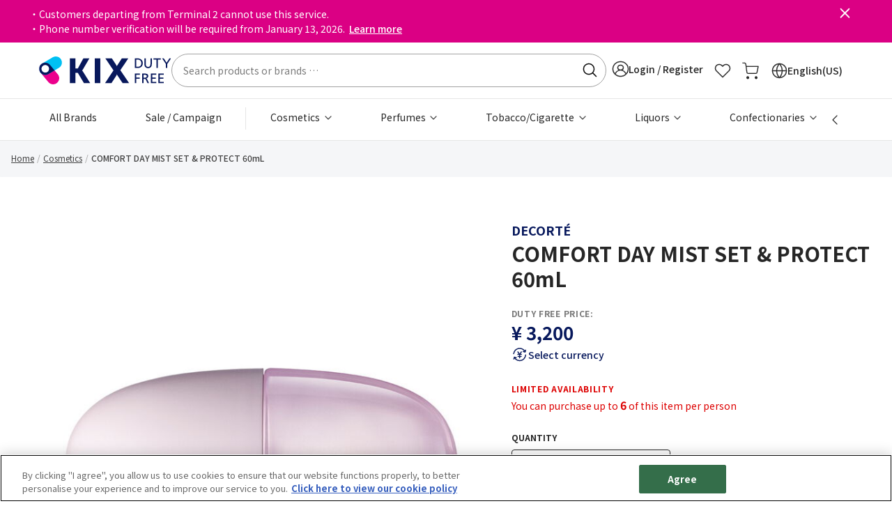

--- FILE ---
content_type: text/html;charset=UTF-8
request_url: https://www.kixdutyfree.jp/en/comfort-day-mist-set-and-protect-60ml-3425003040.html
body_size: 23057
content:
<!DOCTYPE html>
<html lang="en-us">
<head>
<meta charset="UTF-8" />
<meta http-equiv="x-ua-compatible" content="ie=edge" />
<meta name="viewport" content="width=device-width, initial-scale=1, maximum-scale=1" />









<title>
    COMFORT DAY MIST SET &amp; PROTECT 60mL
</title>
<meta name="description" content=""/>
<meta name="keywords" content=""/>



    
        <meta property="og:image" content="https://www.kixdutyfree.jp/on/demandware.static/-/Sites-catalog_master_sfcc_krs/default/dwd88537cf/images/large/3425003040_1.jpg" />
    

    
        <meta property="og:image:alt" content="COMFORT DAY MIST SET &amp; PROTECT 60mL" />
    

    
        <meta property="og:type" content="product" />
    

    
        <meta property="og:site_name" content="【Official】Duty Free Online Shop of Kansai International Airport &#40;KIX&#41;" />
    

    
        <meta property="keywords" content="KIX DUTY FREE" />
    

    
        <meta property="og:url" content="https://www.kixdutyfree.jp/en/comfort-day-mist-set-and-protect-60ml-3425003040.html" />
    


<link rel="icon" type="image/x-icon" href="/on/demandware.static/Sites-KixDutyFree-Site/-/default/dw2658de9a/images/favicons/favicon.ico" />
<link rel="icon" type="image/png" href="/on/demandware.static/Sites-KixDutyFree-Site/-/default/dw344e48cb/images/favicons/favicon-196x196.png" sizes="196x196" />
<link rel="icon" type="image/png" href="/on/demandware.static/Sites-KixDutyFree-Site/-/default/dwb9a4597a/images/favicons/favicon-96x96.png" sizes="96x96" />
<link rel="icon" type="image/png" href="/on/demandware.static/Sites-KixDutyFree-Site/-/default/dwf59f636d/images/favicons/favicon-32x32.png" sizes="32x32" />
<link rel="icon" type="image/png" href="/on/demandware.static/Sites-KixDutyFree-Site/-/default/dwa5c298ae/images/favicons/favicon-16x16.png" sizes="16x16" />
<link rel="icon" type="image/png" href="/on/demandware.static/Sites-KixDutyFree-Site/-/default/dw264a851f/images/favicons/favicon-128.png" sizes="128x128" />

<link rel="preconnect" href="https://fonts.googleapis.com">
<link rel="preconnect" href="https://fonts.gstatic.com">
<link rel="preconnect" href="https://www.googletagmanager.com">
<link rel="preconnect" href="https://cdn-apac.onetrust.com">

<link rel="stylesheet" href="/on/demandware.static/Sites-KixDutyFree-Site/-/en_US/v1768805088683/css/global.css" />
<link rel="preload" href="/on/demandware.static/Sites-KixDutyFree-Site/-/en_US/v1768805088683/css/main.css" as="style" onload="this.onload=null;this.rel='stylesheet'" />
<link rel="preload" href="https://fonts.googleapis.com/css2?family=Noto+Sans+JP:wght@400;500;700&display=swap" as="style" onload="this.onload=null;this.rel='stylesheet'" />
<noscript>
    <link rel="stylesheet" href="/on/demandware.static/Sites-KixDutyFree-Site/-/en_US/v1768805088683/css/main.css" />
    <link rel="stylesheet" href="https://fonts.googleapis.com/css2?family=Noto+Sans+JP:wght@400;500;700&display=swap">
</noscript>


    <link rel="preload" href="/on/demandware.static/Sites-KixDutyFree-Site/-/en_US/v1768805088683/css/product/detail.css" as="style" onload="this.onload=null;this.rel='stylesheet'"  />
    <noscript>
        <link rel="stylesheet" href="/on/demandware.static/Sites-KixDutyFree-Site/-/en_US/v1768805088683/css/product/detail.css"  />
    </noscript>



    <meta name="google-site-verification" content="-oGxfRYyQ55HIsXCYqc9CKxh3puzgV2wjYC8lF5L3ro" />



    <!-- OneTrust Cookies Consent Notice start for dvl.kixdutyfree.jp -->
<script defer type="text/javascript" src="https://cdn-apac.onetrust.com/consent/200fd1f8-0b9d-465b-922c-4078a514b340/OtAutoBlock.js" ></script>
<script defer src="https://cdn-apac.onetrust.com/scripttemplates/otSDKStub.js" data-document-language="true" type="text/javascript" charset="UTF-8" data-domain-script="200fd1f8-0b9d-465b-922c-4078a514b340"></script>
<script defer type="text/javascript">
function OptanonWrapper() { }
</script>
<!-- OneTrust Cookies Consent Notice end for dvl.kixdutyfree.jp -->




    
    

    <script type="text/javascript" charset="UTF-8" compact="true">
        if (typeof(dataLayer) != 'object') {
            dataLayer = [];
        }
        var data = {"locale":"en_US","pageType":"Product Page","userId":"","clientStatus":"Not client","subscription":false,"loginStatus":"Not logged","breadcrumbs":["Cosmetics","COMFORT DAY MIST SET & PROTECT 60mL"]};

        var gtmData = {
            "event": "page_view",
            "website_language" : data.locale,
            "page_type" : data.pageType,
            "user_id" : data.userId,
            "client_status" : data.clientStatus,
            "subscription": data.subscription,
            "login_status" : data.loginStatus
        };

        if (data.breadcrumbs && data.breadcrumbs[0]) {
            gtmData.page_top_category = data.breadcrumbs[0];
        }
        if (data.breadcrumbs && data.breadcrumbs[1]) {
            gtmData.page_mid_category = data.breadcrumbs[1];
        }
        if (data.breadcrumbs && data.breadcrumbs[2]) {
            gtmData.page_sub_category = data.breadcrumbs[2];
        }

        dataLayer.push(gtmData);
    </script>

    
    
    
        <!-- Google Tag Manager -->
        <script>(function(w,d,s,l,i){w[l]=w[l]||[];w[l].push(
        {'gtm.start': new Date().getTime(),event:'gtm.js'}
        );var f=d.getElementsByTagName(s)[0],
        j=d.createElement(s),dl=l!='dataLayer'?'&l='+l:'';j.async=true;j.src=
        'https://gacdp.kixdutyfree.jp/gtm.js?id='+i+dl;f.parentNode.insertBefore(j,f);
        })(window,document,'script','dataLayer','GTM-N839BD');</script>
        <!-- End Google Tag Manager -->
    
    








<link rel="canonical" href="https://www.kixdutyfree.jp/en/comfort-day-mist-set-and-protect-60ml-3425003040.html"/>

<script type="text/javascript">//<!--
/* <![CDATA[ (head-active_data.js) */
var dw = (window.dw || {});
dw.ac = {
    _analytics: null,
    _events: [],
    _category: "",
    _searchData: "",
    _anact: "",
    _anact_nohit_tag: "",
    _analytics_enabled: "true",
    _timeZone: "Asia/Tokyo",
    _capture: function(configs) {
        if (Object.prototype.toString.call(configs) === "[object Array]") {
            configs.forEach(captureObject);
            return;
        }
        dw.ac._events.push(configs);
    },
	capture: function() { 
		dw.ac._capture(arguments);
		// send to CQ as well:
		if (window.CQuotient) {
			window.CQuotient.trackEventsFromAC(arguments);
		}
	},
    EV_PRD_SEARCHHIT: "searchhit",
    EV_PRD_DETAIL: "detail",
    EV_PRD_RECOMMENDATION: "recommendation",
    EV_PRD_SETPRODUCT: "setproduct",
    applyContext: function(context) {
        if (typeof context === "object" && context.hasOwnProperty("category")) {
        	dw.ac._category = context.category;
        }
        if (typeof context === "object" && context.hasOwnProperty("searchData")) {
        	dw.ac._searchData = context.searchData;
        }
    },
    setDWAnalytics: function(analytics) {
        dw.ac._analytics = analytics;
    },
    eventsIsEmpty: function() {
        return 0 == dw.ac._events.length;
    }
};
/* ]]> */
// -->
</script>
<script type="text/javascript">//<!--
/* <![CDATA[ (head-cquotient.js) */
var CQuotient = window.CQuotient = {};
CQuotient.clientId = 'bkbn-KixDutyFree';
CQuotient.realm = 'BKBN';
CQuotient.siteId = 'KixDutyFree';
CQuotient.instanceType = 'prd';
CQuotient.locale = 'en_US';
CQuotient.fbPixelId = '__UNKNOWN__';
CQuotient.activities = [];
CQuotient.cqcid='';
CQuotient.cquid='';
CQuotient.cqeid='';
CQuotient.cqlid='';
CQuotient.apiHost='api.cquotient.com';
/* Turn this on to test against Staging Einstein */
/* CQuotient.useTest= true; */
CQuotient.useTest = ('true' === 'false');
CQuotient.initFromCookies = function () {
	var ca = document.cookie.split(';');
	for(var i=0;i < ca.length;i++) {
	  var c = ca[i];
	  while (c.charAt(0)==' ') c = c.substring(1,c.length);
	  if (c.indexOf('cqcid=') == 0) {
		CQuotient.cqcid=c.substring('cqcid='.length,c.length);
	  } else if (c.indexOf('cquid=') == 0) {
		  var value = c.substring('cquid='.length,c.length);
		  if (value) {
		  	var split_value = value.split("|", 3);
		  	if (split_value.length > 0) {
			  CQuotient.cquid=split_value[0];
		  	}
		  	if (split_value.length > 1) {
			  CQuotient.cqeid=split_value[1];
		  	}
		  	if (split_value.length > 2) {
			  CQuotient.cqlid=split_value[2];
		  	}
		  }
	  }
	}
}
CQuotient.getCQCookieId = function () {
	if(window.CQuotient.cqcid == '')
		window.CQuotient.initFromCookies();
	return window.CQuotient.cqcid;
};
CQuotient.getCQUserId = function () {
	if(window.CQuotient.cquid == '')
		window.CQuotient.initFromCookies();
	return window.CQuotient.cquid;
};
CQuotient.getCQHashedEmail = function () {
	if(window.CQuotient.cqeid == '')
		window.CQuotient.initFromCookies();
	return window.CQuotient.cqeid;
};
CQuotient.getCQHashedLogin = function () {
	if(window.CQuotient.cqlid == '')
		window.CQuotient.initFromCookies();
	return window.CQuotient.cqlid;
};
CQuotient.trackEventsFromAC = function (/* Object or Array */ events) {
try {
	if (Object.prototype.toString.call(events) === "[object Array]") {
		events.forEach(_trackASingleCQEvent);
	} else {
		CQuotient._trackASingleCQEvent(events);
	}
} catch(err) {}
};
CQuotient._trackASingleCQEvent = function ( /* Object */ event) {
	if (event && event.id) {
		if (event.type === dw.ac.EV_PRD_DETAIL) {
			CQuotient.trackViewProduct( {id:'', alt_id: event.id, type: 'raw_sku'} );
		} // not handling the other dw.ac.* events currently
	}
};
CQuotient.trackViewProduct = function(/* Object */ cqParamData){
	var cq_params = {};
	cq_params.cookieId = CQuotient.getCQCookieId();
	cq_params.userId = CQuotient.getCQUserId();
	cq_params.emailId = CQuotient.getCQHashedEmail();
	cq_params.loginId = CQuotient.getCQHashedLogin();
	cq_params.product = cqParamData.product;
	cq_params.realm = cqParamData.realm;
	cq_params.siteId = cqParamData.siteId;
	cq_params.instanceType = cqParamData.instanceType;
	cq_params.locale = CQuotient.locale;
	
	if(CQuotient.sendActivity) {
		CQuotient.sendActivity(CQuotient.clientId, 'viewProduct', cq_params);
	} else {
		CQuotient.activities.push({activityType: 'viewProduct', parameters: cq_params});
	}
};
/* ]]> */
// -->
</script>


    <script type="application/ld+json">
        {"@context":"http://schema.org/","@type":"Product","name":"COMFORT DAY MIST SET & PROTECT 60mL","description":"A setting and finishing lotion spray that keeps makeup looking just-applied throughout the day.<br><br>Product features<br>It gives a fresh and vibrant radiance with each use, refreshing your skin and feeling.<br>Contains: ＊Daytime care ingredient [Witch hazel leaf extract・Rosemary extract・Mallow (Malva sylvestris) extract・Scutellaria root extract] ＊Makeup fixing ingredient [Trimethylsiloxysilicate]<br>Scented with Aromatic Green Floral fragrance.<br><br>Usage<br>-Shake well before use and apply after makeup application.<br>-Hold the bottle about 15 cm away from face, keep eyes and mouth closed and spray evenly (approximately 10 times) over face.<br>-Leave it until it's applied well into your skin.<br>-Remove with a facial cleanser.","mpn":"3425003040","sku":"3425003040","brand":{"@type":"Thing","name":"黛珂"},"image":["https://edge.dis.commercecloud.salesforce.com/dw/image/v2/BKBN_PRD/on/demandware.static/-/Sites-catalog_master_sfcc_krs/default/dwd88537cf/images/large/3425003040_1.jpg?sw=768&sh=768&sm=fit","https://edge.dis.commercecloud.salesforce.com/dw/image/v2/BKBN_PRD/on/demandware.static/-/Sites-catalog_master_sfcc_krs/default/dw1091d38e/images/large/3425003040_2.jpg?sw=768&sh=768&sm=fit","https://edge.dis.commercecloud.salesforce.com/dw/image/v2/BKBN_PRD/on/demandware.static/-/Sites-catalog_master_sfcc_krs/default/dwfb2a1937/images/large/3425003040_3.jpg?sw=768&sh=768&sm=fit"],"offers":{"url":{},"@type":"Offer","priceCurrency":"JPY","price":"3200","availability":"http://schema.org/InStock"}}
    </script>



    <script type="application/ld+json">
        {"@context":"http://schema.org/","@type":"BreadcrumbList","itemListElement":[{"@type":"ListItem","position":1,"item":{"@id":"https://www.kixdutyfree.jp/en","name":"Home"}},{"@type":"ListItem","position":2,"item":{"@id":"https://www.kixdutyfree.jp/en/cosmetics/","name":"Cosmetics"}},{"@type":"ListItem","position":3,"item":{"@id":" ","name":"COMFORT DAY MIST SET & PROTECT 60mL"}}]}
    </script>




</head>
<body class="loading en-us">

<div class="page" data-action="Product-Show" data-querystring="pid=3425003040" >



<header>
    <a href="#maincontent" class="skip" aria-label="Skip to main content">Skip to main content</a>
<a href="#footercontent" class="skip" aria-label="Skip to footer content">Skip to footer content</a>
    <div class="header-banner slide-up ">
        <div class="container">
            <div class="content">
                
	 


	<div class="html-slot-container">
    
        
            <p style="text-indent: -1em;">&#12539;Customers departing from Terminal 2 cannot use this service.</p>
<p style="text-indent: -1em;">&#12539;Phone number verification will be required from January 13, 2026. <a href="https://www.kixdutyfree.jp/en/phone-verification-notice.html">Learn more</a></p>
        
    
</div>
 
	
                <button type="button" class="close" aria-label="Close header banner">
                    <i class="fa fa-cross" aria-hidden="true"></i>
                </button>
            </div>
        </div>
    </div>
    <nav role="navigation" class="header-main">
    <div class="mini-background"></div>
    <div class="header container">
        <div class="row">
            <div class="col-12 position-static d-flex align-items-center justify-content-between gap-8">
                <div class="navbar-header brand">
                    <button class="navbar-toggler d-lg-none" type="button" aria-controls="sg-navbar-collapse" aria-expanded="false" aria-label="Toggle navigation">
                        <span class="hidden-xs-down"></span>
                    </button>
                    <a class="logo-home" href="/en" title="KIX DUTY FREE [Official] Kansai International Airport (KIX)  Home">
                        



<picture class="krs-picture d-inline-block">
<source srcset="/on/demandware.static/Sites-KixDutyFree-Site/-/default/dw43232b0d/images/logo.svg" media="(min-width: 992px)" width="235" height="48"/>
<source srcset="/on/demandware.static/Sites-KixDutyFree-Site/-/default/dw204ca64f/images/logo-small.svg" media="(min-width: 576px)" width="117" height="24"/>
<source srcset="/on/demandware.static/Sites-KixDutyFree-Site/-/default/dw204ca64f/images/logo-small.svg" media="(min-width: 320px)" width="117" height="24"/>
<img
class="krs-picture-img logo"
src="/on/demandware.static/Sites-KixDutyFree-Site/-/default/dw43232b0d/images/logo.svg"
alt="KIX DUTY FREE [Official] Kansai International Airport (KIX) "
title="KIX DUTY FREE [Official] Kansai International Airport (KIX) "
style=""
width="235"
height="48"
loading='lazy'

/>
</picture>

                    </a>
                </div>
                <div class="navbar-header hidden-md-down flex-fill">
                    <div class="site-search">
    <form role="search"
        action="/en/search/"
        method="get"
        name="simpleSearch">
        <input class="form-control search-field"
            type="text"
            id="q"
            name="q"
            value=""
            placeholder="Search products or brands &hellip;"
            role="combobox"
            aria-describedby="search-assistive-text"
            aria-haspopup="listbox"
            aria-owns="search-results"
            aria-expanded="false"
            aria-autocomplete="list"
            aria-activedescendant=""
            aria-controls="search-results"
            aria-label="Enter Keyword or Item No."
            autocomplete="off" />
        <label for="q">
            Search
        </label>
        <button type="reset" name="reset-button" class="fa fa-times reset-button d-none" aria-label="Clear search keywords"></button>
        <button type="submit" name="search-button" class="fa fa-search" aria-label="Submit search keywords"></button>
        <input type="hidden" value="en_US" name="lang">
        <div class="suggestions-wrapper" data-url="/on/demandware.store/Sites-KixDutyFree-Site/en_US/SearchServices-GetSuggestions?q="></div>
    </form>
</div>

                </div>
                <div class="navbar-header krs-header-right">
                    
    <div class="user hidden-md-down">
        <a href="https://www.kixdutyfree.jp/en/login/" role="button" aria-label="Login to your account" class="login-show-redirect">
            <i class="fa fa-sign-in" aria-hidden="true"></i>
            <span class="user-message">
                Login / Register
            </span>
        </a>
    </div>


                    <div class="favourites search d-lg-block">
                        <a href="/en/wishlist/" class="d-block">
                            <i class="icon icon-heart d-block"></i>
                        </a>
                    </div>
                    <div class="minicart search" data-action-url="/on/demandware.store/Sites-KixDutyFree-Site/en_US/Cart-MiniCartShow">
                        <div class="minicart-total hide-link-med">
    <a class="minicart-link" href="https://www.kixdutyfree.jp/en/cart/" title="Cart 0 Items" aria-label="Cart 0 Items" aria-haspopup="true">
        <i class="minicart-icon fa fa-shopping-bag"></i>
        <span class="minicart-quantity d-none"  data-quantity-above-ninety-nine-text="99+" data-minicart-quantity="0.0">
            0
        </span>
    </a>
</div>

<div class="minicart-total hide-no-link">
    <i class="minicart-icon fa fa-shopping-bag"></i>
    <span class="minicart-quantity d-none" data-quantity-above-ninety-nine-text="99+" data-minicart-quantity="0.0">
        0
    </span>
</div>
<div class="popover popover-bottom"></div>

                    </div>
                    <ul class="d-none d-lg-block">
                        
    <li class="dropdown country-selector" data-url="/on/demandware.store/Sites-KixDutyFree-Site/en_US/Page-SetLocale" tabindex="0">
        <span class="d-flex align-items-center btn dropdown-toggle gap-1">
            <span>
                <i class="icon icon-globe"></i>
                <span>
                    English(US)
                </span>
            </span>
        </span>
        <div class="dropdown-menu" aria-labelledby="dropdownCountrySelector">
            <div class="overlay"></div>
            <div class="dropdown-country-selector">
                <div class="dropdown-item-header">
                    Select language
                    <i class="icon icon-cross"></i>
                </div>
                
                    <a class="dropdown-item active" href="#" data-locale="en_US" data-currencyCode="JPY" >
                        English
                        
                            <i class="fa fa-check-square"></i>
                        
                    </a>
                
                    <a class="dropdown-item " href="#" data-locale="ja_JP" data-currencyCode="JPY" >
                        日本語(Japanese)
                        
                    </a>
                
                    <a class="dropdown-item " href="#" data-locale="zh_CN" data-currencyCode="JPY" >
                        简体中文(Simplified Chinese)
                        
                    </a>
                
                    <a class="dropdown-item " href="#" data-locale="zh_TW" data-currencyCode="JPY" >
                        繁體字(Tranditional Chinese)
                        
                    </a>
                
            </div>
        </div>
    </li>


                    </ul>
                </div>
            </div>
        </div>
    </div>
    <div class="main-menu navbar-toggleable-md menu-toggleable-left multilevel-dropdown d-none d-lg-block" id="sg-navbar-collapse">
        <div class="container">
            <div class="row">
                <nav class="navbar navbar-expand-lg bg-inverse col-12">
    <div class="close-menu d-lg-none">
        <div class="back">
            <button class="previous-menu" role="button" aria-label="Back to Main Menu">
                <span class="caret-left"></span>
                <span class="previous-menu-label" data-back-label="Back to">
                    Back to Main Menu
                </span>
            </button>
        </div>
        <span class="nav-menu-title">
            Main Menu
        </span>
        <button type="button" class="close-button">
            <i class="fa fa-cross" aria-hidden="true"></i>
        </button>
    </div>
    <div class="menu-group" role="navigation">
        <ul class="nav navbar-nav" role="menu">
            
                
                    
                        <li class="nav-item" role="presentation">
                            <a href="https://www.kixdutyfree.jp/en/brands/" id="allbrands" class="nav-link" role="link" tabindex="0">
                                All Brands
                            </a>
                        </li>
                    
                
                    
                        <li class="nav-item" role="presentation">
                            <a href="https://www.kixdutyfree.jp/en/promotionlist.html" id="sale-campaign" class="nav-link" role="link" tabindex="0">
                                Sale / Campaign
                            </a>
                        </li>
                    
                
                    
                        <li class="nav-item dropdown" role="presentation">
                            <a href="/en/cosmetics/" id="cosmetics" class="nav-link dropdown-toggle" role="button" data-toggle="dropdown" aria-haspopup="true" aria-expanded="false" tabindex="0">
                                Cosmetics
                            </a>
                            
                            <ul class="dropdown-menu" role="menu" aria-hidden="true" aria-label="cosmetics">
    
        <li class="dropdown-item" role="presentation">
            <a href="/en/cosmetics/" id="all-cosmetics" class="dropdown-link ">
                All Cosmetics
            </a>
        </li>
    
    
        
            <li class="dropdown-item dropdown" role="presentation">
                <a href="/en/cosmetics/make-up/" id="makeup" class="dropdown-link dropdown-toggle" role="button" data-toggle="dropdown" aria-haspopup="true" aria-expanded="false" tabindex="0">
                    Make-up
                </a>
                
                <ul class="dropdown-menu" role="menu" aria-hidden="true" aria-label="makeup">
    
        <li class="dropdown-item" role="presentation">
            <a href="/en/cosmetics/make-up/" id="all-makeup" class="dropdown-link ">
                All Make-up
            </a>
        </li>
    
    
        
            <li class="dropdown-item" role="presentation">
                <a href="/en/cosmetics/make-up/lips/" id="lips" role="menuitem" class="dropdown-link" tabindex="0">
                    Lips
                </a>
            </li>
        
    
        
            <li class="dropdown-item" role="presentation">
                <a href="/en/cosmetics/make-up/eyes/" id="eyes" role="menuitem" class="dropdown-link" tabindex="0">
                    Eyes
                </a>
            </li>
        
    
        
            <li class="dropdown-item" role="presentation">
                <a href="/en/cosmetics/make-up/base-%2F-foundation/" id="base-foundation" role="menuitem" class="dropdown-link" tabindex="0">
                    Base / Foundation
                </a>
            </li>
        
    
        
            <li class="dropdown-item" role="presentation">
                <a href="/en/cosmetics/make-up/cheeks/" id="cheeks" role="menuitem" class="dropdown-link" tabindex="0">
                    Cheeks
                </a>
            </li>
        
    
        
            <li class="dropdown-item" role="presentation">
                <a href="/en/cosmetics/make-up/nails/" id="nails" role="menuitem" class="dropdown-link" tabindex="0">
                    Nails
                </a>
            </li>
        
    
        
            <li class="dropdown-item" role="presentation">
                <a href="/en/cosmetics/make-up/make-up-palette-%2F-set/" id="makeuppalette-set" role="menuitem" class="dropdown-link" tabindex="0">
                    Make-up palette / set
                </a>
            </li>
        
    
</ul>

            </li>
        
    
        
            <li class="dropdown-item dropdown" role="presentation">
                <a href="/en/cosmetics/skincare/" id="skincare" class="dropdown-link dropdown-toggle" role="button" data-toggle="dropdown" aria-haspopup="true" aria-expanded="false" tabindex="0">
                    Skincare
                </a>
                
                <ul class="dropdown-menu" role="menu" aria-hidden="true" aria-label="skincare">
    
        <li class="dropdown-item" role="presentation">
            <a href="/en/cosmetics/skincare/" id="all-skincare" class="dropdown-link ">
                All Skincare
            </a>
        </li>
    
    
        
            <li class="dropdown-item" role="presentation">
                <a href="/en/cosmetics/skincare/face-wash-%2F-cleanser/" id="facewash-cleanser" role="menuitem" class="dropdown-link" tabindex="0">
                    Face wash / cleanser
                </a>
            </li>
        
    
        
            <li class="dropdown-item" role="presentation">
                <a href="/en/cosmetics/skincare/toner/" id="toner" role="menuitem" class="dropdown-link" tabindex="0">
                    Toner
                </a>
            </li>
        
    
        
            <li class="dropdown-item" role="presentation">
                <a href="/en/cosmetics/skincare/lotion/" id="lotion" role="menuitem" class="dropdown-link" tabindex="0">
                    Lotion
                </a>
            </li>
        
    
        
            <li class="dropdown-item" role="presentation">
                <a href="/en/cosmetics/skincare/emulsion/" id="emulsion" role="menuitem" class="dropdown-link" tabindex="0">
                    Emulsion
                </a>
            </li>
        
    
        
            <li class="dropdown-item" role="presentation">
                <a href="/en/cosmetics/skincare/cream/" id="cream" role="menuitem" class="dropdown-link" tabindex="0">
                    Cream
                </a>
            </li>
        
    
        
            <li class="dropdown-item" role="presentation">
                <a href="/en/cosmetics/skincare/eye-care-%2F-lip-care/" id="eyecare-Lipcare" role="menuitem" class="dropdown-link" tabindex="0">
                    Eye care / Lip care
                </a>
            </li>
        
    
        
            <li class="dropdown-item" role="presentation">
                <a href="/en/cosmetics/skincare/special-care/" id="skincare-specialcare" role="menuitem" class="dropdown-link" tabindex="0">
                    Special care
                </a>
            </li>
        
    
        
            <li class="dropdown-item" role="presentation">
                <a href="/en/cosmetics/skincare/men-s-skincare/" id="mensskincare" role="menuitem" class="dropdown-link" tabindex="0">
                    Men's skincare
                </a>
            </li>
        
    
        
            <li class="dropdown-item" role="presentation">
                <a href="/en/cosmetics/skincare/sets/" id="skincare-sets" role="menuitem" class="dropdown-link" tabindex="0">
                    Skincare Sets
                </a>
            </li>
        
    
</ul>

            </li>
        
    
        
            <li class="dropdown-item dropdown" role="presentation">
                <a href="/en/cosmetics/body-%2F-hand-%2F-sunscreen/" id="body-hand-sunscreen" class="dropdown-link dropdown-toggle" role="button" data-toggle="dropdown" aria-haspopup="true" aria-expanded="false" tabindex="0">
                    Body / Hand / Sunscreen
                </a>
                
                <ul class="dropdown-menu" role="menu" aria-hidden="true" aria-label="body-hand-sunscreen">
    
        <li class="dropdown-item" role="presentation">
            <a href="/en/cosmetics/body-%2F-hand-%2F-sunscreen/" id="all-body-hand-sunscreen" class="dropdown-link ">
                All Body / Hand / Sunscreen
            </a>
        </li>
    
    
        
            <li class="dropdown-item" role="presentation">
                <a href="/en/cosmetics/body-%2F-hand-%2F-sunscreen/hand-creams/" id="handcreams" role="menuitem" class="dropdown-link" tabindex="0">
                    Hand creams
                </a>
            </li>
        
    
        
            <li class="dropdown-item" role="presentation">
                <a href="/en/cosmetics/body-%2F-hand-%2F-sunscreen/soaps/" id="soaps" role="menuitem" class="dropdown-link" tabindex="0">
                    Soaps
                </a>
            </li>
        
    
        
            <li class="dropdown-item" role="presentation">
                <a href="/en/cosmetics/body-%2F-hand-%2F-sunscreen/body-creams/" id="bodycreams" role="menuitem" class="dropdown-link" tabindex="0">
                    Body creams
                </a>
            </li>
        
    
        
            <li class="dropdown-item" role="presentation">
                <a href="/en/cosmetics/body-%2F-hand-%2F-sunscreen/body-care/" id="bodycare" role="menuitem" class="dropdown-link" tabindex="0">
                    Body care
                </a>
            </li>
        
    
        
            <li class="dropdown-item" role="presentation">
                <a href="/en/cosmetics/body-%2F-hand-%2F-sunscreen/sunscreens/" id="sunscreens" role="menuitem" class="dropdown-link" tabindex="0">
                    Sunscreens
                </a>
            </li>
        
    
</ul>

            </li>
        
    
        
            <li class="dropdown-item dropdown" role="presentation">
                <a href="/en/cosmetics/hair-care/" id="haircare" class="dropdown-link dropdown-toggle" role="button" data-toggle="dropdown" aria-haspopup="true" aria-expanded="false" tabindex="0">
                    Hair care
                </a>
                
                <ul class="dropdown-menu" role="menu" aria-hidden="true" aria-label="haircare">
    
        <li class="dropdown-item" role="presentation">
            <a href="/en/cosmetics/hair-care/" id="all-haircare" class="dropdown-link ">
                All Hair care
            </a>
        </li>
    
    
        
            <li class="dropdown-item" role="presentation">
                <a href="/en/cosmetics/hair-care/shampoos/" id="shampoos" role="menuitem" class="dropdown-link" tabindex="0">
                    Shampoos
                </a>
            </li>
        
    
        
            <li class="dropdown-item" role="presentation">
                <a href="/en/cosmetics/hair-care/conditioners-%2F-treatments/" id="conditioners-Treatments" role="menuitem" class="dropdown-link" tabindex="0">
                    Conditioners / Treatments
                </a>
            </li>
        
    
        
            <li class="dropdown-item" role="presentation">
                <a href="/en/cosmetics/hair-care/special-care/" id="haircare-specialcare" role="menuitem" class="dropdown-link" tabindex="0">
                    Special care
                </a>
            </li>
        
    
</ul>

            </li>
        
    
        
            <li class="dropdown-item dropdown" role="presentation">
                <a href="/en/cosmetics/make-up-tools/" id="makeup-tools" class="dropdown-link dropdown-toggle" role="button" data-toggle="dropdown" aria-haspopup="true" aria-expanded="false" tabindex="0">
                    Make-up tools
                </a>
                
                <ul class="dropdown-menu" role="menu" aria-hidden="true" aria-label="makeup-tools">
    
        <li class="dropdown-item" role="presentation">
            <a href="/en/cosmetics/make-up-tools/" id="all-makeup-tools" class="dropdown-link ">
                All Make-up tools
            </a>
        </li>
    
    
        
            <li class="dropdown-item" role="presentation">
                <a href="/en/cosmetics/make-up-tools/brushes/" id="brushes" role="menuitem" class="dropdown-link" tabindex="0">
                    Brushes
                </a>
            </li>
        
    
        
            <li class="dropdown-item" role="presentation">
                <a href="/en/cosmetics/make-up-tools/eyelash-curlers/" id="eyelashcurlers" role="menuitem" class="dropdown-link" tabindex="0">
                    Eyelash curlers
                </a>
            </li>
        
    
        
            <li class="dropdown-item" role="presentation">
                <a href="/en/cosmetics/make-up-tools/miscellaneous/" id="makeup-tools-miscellaneous" role="menuitem" class="dropdown-link" tabindex="0">
                    Miscellaneous Makeup tools
                </a>
            </li>
        
    
</ul>

            </li>
        
    
        
            <li class="dropdown-item dropdown" role="presentation">
                <a href="/en/cosmetics/sets/" id="sets" class="dropdown-link dropdown-toggle" role="button" data-toggle="dropdown" aria-haspopup="true" aria-expanded="false" tabindex="0">
                    Sets
                </a>
                
                <ul class="dropdown-menu" role="menu" aria-hidden="true" aria-label="sets">
    
        <li class="dropdown-item" role="presentation">
            <a href="/en/cosmetics/sets/" id="all-sets" class="dropdown-link ">
                All Sets
            </a>
        </li>
    
    
        
            <li class="dropdown-item" role="presentation">
                <a href="/en/cosmetics/sets/skincare-sets/" id="skincaresets" role="menuitem" class="dropdown-link" tabindex="0">
                    Skincare sets
                </a>
            </li>
        
    
        
            <li class="dropdown-item" role="presentation">
                <a href="/en/cosmetics/sets/make-up-sets/" id="makeupsets" role="menuitem" class="dropdown-link" tabindex="0">
                    Make-up sets
                </a>
            </li>
        
    
        
            <li class="dropdown-item" role="presentation">
                <a href="/en/cosmetics/sets/miscellaneous/" id="sets-miscellaneous" role="menuitem" class="dropdown-link" tabindex="0">
                    Miscellaneous Cosmetic Sets
                </a>
            </li>
        
    
</ul>

            </li>
        
    
        
            <li class="dropdown-item" role="presentation">
                <a href="/en/cosmetics/miscellaneous/" id="cosmetics-miscellaneous" role="menuitem" class="dropdown-link" tabindex="0">
                    Miscellaneous
                </a>
            </li>
        
    
</ul>

                        </li>
                    
                
                    
                        <li class="nav-item dropdown" role="presentation">
                            <a href="/en/perfumes/" id="perfumes" class="nav-link dropdown-toggle" role="button" data-toggle="dropdown" aria-haspopup="true" aria-expanded="false" tabindex="0">
                                Perfumes
                            </a>
                            
                            <ul class="dropdown-menu" role="menu" aria-hidden="true" aria-label="perfumes">
    
        <li class="dropdown-item" role="presentation">
            <a href="/en/perfumes/" id="all-perfumes" class="dropdown-link ">
                All Perfumes
            </a>
        </li>
    
    
        
            <li class="dropdown-item dropdown" role="presentation">
                <a href="/en/search/?cgid=fragrances" id="fragrances" class="dropdown-link dropdown-toggle" role="button" data-toggle="dropdown" aria-haspopup="true" aria-expanded="false" tabindex="0">
                    Fragrances
                </a>
                
                <ul class="dropdown-menu" role="menu" aria-hidden="true" aria-label="fragrances">
    
        <li class="dropdown-item" role="presentation">
            <a href="/en/search/?cgid=fragrances" id="all-fragrances" class="dropdown-link ">
                All Fragrances
            </a>
        </li>
    
    
        
            <li class="dropdown-item" role="presentation">
                <a href="/en/perfumes/men-s-fragrances/" id="mensfragrances" role="menuitem" class="dropdown-link" tabindex="0">
                    Men's fragrances
                </a>
            </li>
        
    
        
            <li class="dropdown-item" role="presentation">
                <a href="/en/perfumes/women-s-fragrances/" id="womensfragrances" role="menuitem" class="dropdown-link" tabindex="0">
                    Women's fragrances
                </a>
            </li>
        
    
        
            <li class="dropdown-item" role="presentation">
                <a href="/en/search/?cgid=unisexfragrances" id="unisexfragrances" role="menuitem" class="dropdown-link" tabindex="0">
                    Unisex fragrances
                </a>
            </li>
        
    
</ul>

            </li>
        
    
        
            <li class="dropdown-item" role="presentation">
                <a href="/en/perfumes/fragrance-set/" id="fragranceset" role="menuitem" class="dropdown-link" tabindex="0">
                    Fragrance set
                </a>
            </li>
        
    
        
            <li class="dropdown-item" role="presentation">
                <a href="/en/search/?cgid=roomfragrances" id="roomfragrances" role="menuitem" class="dropdown-link" tabindex="0">
                    Room fragrances
                </a>
            </li>
        
    
</ul>

                        </li>
                    
                
                    
                        <li class="nav-item dropdown" role="presentation">
                            <a href="/en/tobacco%2Fcigarette/" id="tobacco-Cigarette" class="nav-link dropdown-toggle" role="button" data-toggle="dropdown" aria-haspopup="true" aria-expanded="false" tabindex="0">
                                Tobacco/Cigarette
                            </a>
                            
                            <ul class="dropdown-menu" role="menu" aria-hidden="true" aria-label="tobacco-Cigarette">
    
        <li class="dropdown-item" role="presentation">
            <a href="/en/tobacco%2Fcigarette/" id="all-tobacco-Cigarette" class="dropdown-link ">
                All Tobacco/Cigarette
            </a>
        </li>
    
    
        
            <li class="dropdown-item dropdown" role="presentation">
                <a href="/en/tobacco%2Fcigarette/japanese-tobacco/" id="japanesetobacco" class="dropdown-link dropdown-toggle" role="button" data-toggle="dropdown" aria-haspopup="true" aria-expanded="false" tabindex="0">
                    Japanese tobacco
                </a>
                
                <ul class="dropdown-menu" role="menu" aria-hidden="true" aria-label="japanesetobacco">
    
        <li class="dropdown-item" role="presentation">
            <a href="/en/tobacco%2Fcigarette/japanese-tobacco/" id="all-japanesetobacco" class="dropdown-link ">
                All Japanese tobacco
            </a>
        </li>
    
    
        
            <li class="dropdown-item" role="presentation">
                <a href="/en/tobacco%2Fcigarette/japanese-tobacco/mevius/" id="mevius" role="menuitem" class="dropdown-link" tabindex="0">
                    MEVIUS
                </a>
            </li>
        
    
        
            <li class="dropdown-item" role="presentation">
                <a href="/en/tobacco%2Fcigarette/japanese-tobacco/seven-stars/" id="sevenstars" role="menuitem" class="dropdown-link" tabindex="0">
                    SEVEN STARS
                </a>
            </li>
        
    
        
            <li class="dropdown-item" role="presentation">
                <a href="/en/tobacco%2Fcigarette/japanese-tobacco/pianissimo/" id="pianissimo" role="menuitem" class="dropdown-link" tabindex="0">
                    PIANISSIMO
                </a>
            </li>
        
    
        
            <li class="dropdown-item" role="presentation">
                <a href="/en/tobacco%2Fcigarette/japanese-tobacco/hope/" id="hope" role="menuitem" class="dropdown-link" tabindex="0">
                    HOPE
                </a>
            </li>
        
    
        
            <li class="dropdown-item" role="presentation">
                <a href="/en/tobacco%2Fcigarette/japanese-tobacco/mine/" id="mine" role="menuitem" class="dropdown-link" tabindex="0">
                    MINE
                </a>
            </li>
        
    
        
            <li class="dropdown-item" role="presentation">
                <a href="/en/tobacco%2Fcigarette/japanese-tobacco/peace/" id="peace" role="menuitem" class="dropdown-link" tabindex="0">
                    PEACE
                </a>
            </li>
        
    
        
            <li class="dropdown-item" role="presentation">
                <a href="/en/tobacco%2Fcigarette/japanese-tobacco/winston/" id="winston" role="menuitem" class="dropdown-link" tabindex="0">
                    WINSTON
                </a>
            </li>
        
    
        
            <li class="dropdown-item" role="presentation">
                <a href="/en/tobacco%2Fcigarette/japanese-tobacco/american-spirit/" id="americansprit" role="menuitem" class="dropdown-link" tabindex="0">
                    AMERICAN SPIRIT
                </a>
            </li>
        
    
        
            <li class="dropdown-item" role="presentation">
                <a href="/en/tobacco%2Fcigarette/japanese-tobacco/camel/" id="camel" role="menuitem" class="dropdown-link" tabindex="0">
                    CAMEL
                </a>
            </li>
        
    
</ul>

            </li>
        
    
        
            <li class="dropdown-item dropdown" role="presentation">
                <a href="/en/tobacco%2Fcigarette/international-tobacco/" id="internationaltobacco" class="dropdown-link dropdown-toggle" role="button" data-toggle="dropdown" aria-haspopup="true" aria-expanded="false" tabindex="0">
                    International tobacco
                </a>
                
                <ul class="dropdown-menu" role="menu" aria-hidden="true" aria-label="internationaltobacco">
    
        <li class="dropdown-item" role="presentation">
            <a href="/en/tobacco%2Fcigarette/international-tobacco/" id="all-internationaltobacco" class="dropdown-link ">
                All International tobacco
            </a>
        </li>
    
    
        
            <li class="dropdown-item" role="presentation">
                <a href="/en/tobacco%2Fcigarette/international-tobacco/philip-morris/" id="philipmorris" role="menuitem" class="dropdown-link" tabindex="0">
                    PHILIP MORRIS
                </a>
            </li>
        
    
        
            <li class="dropdown-item" role="presentation">
                <a href="/en/tobacco%2Fcigarette/international-tobacco/lark/" id="lark" role="menuitem" class="dropdown-link" tabindex="0">
                    LARK
                </a>
            </li>
        
    
        
            <li class="dropdown-item" role="presentation">
                <a href="/en/tobacco%2Fcigarette/international-tobacco/marlboro/" id="marlboro" role="menuitem" class="dropdown-link" tabindex="0">
                    MARLBORO
                </a>
            </li>
        
    
        
            <li class="dropdown-item" role="presentation">
                <a href="/en/tobacco%2Fcigarette/international-tobacco/parliament/" id="parliament" role="menuitem" class="dropdown-link" tabindex="0">
                    PARLIAMENT
                </a>
            </li>
        
    
        
            <li class="dropdown-item" role="presentation">
                <a href="/en/tobacco%2Fcigarette/international-tobacco/kent/" id="kent" role="menuitem" class="dropdown-link" tabindex="0">
                    KENT
                </a>
            </li>
        
    
        
            <li class="dropdown-item" role="presentation">
                <a href="/en/tobacco%2Fcigarette/international-tobacco/kool/" id="kool" role="menuitem" class="dropdown-link" tabindex="0">
                    KOOL
                </a>
            </li>
        
    
        
            <li class="dropdown-item" role="presentation">
                <a href="/en/tobacco%2Fcigarette/international-tobacco/lucky-strike/" id="luckystrike" role="menuitem" class="dropdown-link" tabindex="0">
                    LUCKY STRIKE
                </a>
            </li>
        
    
        
            <li class="dropdown-item" role="presentation">
                <a href="/en/tobacco%2Fcigarette/international-tobacco/dunhill/" id="dunhill" role="menuitem" class="dropdown-link" tabindex="0">
                    DUNHILL
                </a>
            </li>
        
    
        
            <li class="dropdown-item" role="presentation">
                <a href="/en/tobacco%2Fcigarette/international-tobacco/esse/" id="esse" role="menuitem" class="dropdown-link" tabindex="0">
                    ESSE
                </a>
            </li>
        
    
        
            <li class="dropdown-item" role="presentation">
                <a href="/en/tobacco%2Fcigarette/international-tobacco/davidoff/" id="davidoff" role="menuitem" class="dropdown-link" tabindex="0">
                    DAVIDOFF
                </a>
            </li>
        
    
        
            <li class="dropdown-item" role="presentation">
                <a href="/en/search/?cgid=stateexpress555" id="stateexpress555" role="menuitem" class="dropdown-link" tabindex="0">
                    STATE EXPRESS 555
                </a>
            </li>
        
    
</ul>

            </li>
        
    
        
            <li class="dropdown-item dropdown" role="presentation">
                <a href="/en/tobacco%2Fcigarette/chinese-tobacco/" id="chinesetobacco" class="dropdown-link dropdown-toggle" role="button" data-toggle="dropdown" aria-haspopup="true" aria-expanded="false" tabindex="0">
                    Chinese tobacco
                </a>
                
                <ul class="dropdown-menu" role="menu" aria-hidden="true" aria-label="chinesetobacco">
    
        <li class="dropdown-item" role="presentation">
            <a href="/en/tobacco%2Fcigarette/chinese-tobacco/" id="all-chinesetobacco" class="dropdown-link ">
                All Chinese tobacco
            </a>
        </li>
    
    
        
            <li class="dropdown-item" role="presentation">
                <a href="/en/search/?cgid=chunghwa" id="chunghwa" role="menuitem" class="dropdown-link" tabindex="0">
                    CHUNGHWA
                </a>
            </li>
        
    
        
            <li class="dropdown-item" role="presentation">
                <a href="/en/search/?cgid=furongwang" id="furongwang" role="menuitem" class="dropdown-link" tabindex="0">
                    FURONGWANG
                </a>
            </li>
        
    
        
            <li class="dropdown-item" role="presentation">
                <a href="/en/search/?cgid=huanghelou" id="huanghelou" role="menuitem" class="dropdown-link" tabindex="0">
                    HUANG HE LOU
                </a>
            </li>
        
    
        
            <li class="dropdown-item" role="presentation">
                <a href="/en/search/?cgid=nanjing" id="nanjing" role="menuitem" class="dropdown-link" tabindex="0">
                    NANJING
                </a>
            </li>
        
    
        
            <li class="dropdown-item" role="presentation">
                <a href="/en/search/?cgid=panda" id="panda" role="menuitem" class="dropdown-link" tabindex="0">
                    PANDA
                </a>
            </li>
        
    
        
            <li class="dropdown-item" role="presentation">
                <a href="/en/search/?cgid=others-chinesetobacco" id="others-chinesetobacco" role="menuitem" class="dropdown-link" tabindex="0">
                    OTHER CHINESE TOBACCO
                </a>
            </li>
        
    
</ul>

            </li>
        
    
        
            <li class="dropdown-item dropdown" role="presentation">
                <a href="/en/tobacco%2Fcigarette/electronic-cigarettes/" id="electroniccigarettes" class="dropdown-link dropdown-toggle" role="button" data-toggle="dropdown" aria-haspopup="true" aria-expanded="false" tabindex="0">
                    Heated Tobacco
                </a>
                
                <ul class="dropdown-menu" role="menu" aria-hidden="true" aria-label="electroniccigarettes">
    
        <li class="dropdown-item" role="presentation">
            <a href="/en/tobacco%2Fcigarette/electronic-cigarettes/" id="all-electroniccigarettes" class="dropdown-link ">
                All Heated Tobacco
            </a>
        </li>
    
    
        
            <li class="dropdown-item" role="presentation">
                <a href="/en/tobacco%2Fcigarette/electronic-cigarettes/iqos-products/" id="iqosproducts" role="menuitem" class="dropdown-link" tabindex="0">
                    iQOS products
                </a>
            </li>
        
    
        
            <li class="dropdown-item" role="presentation">
                <a href="/en/tobacco%2Fcigarette/electronic-cigarettes/ploom-products/" id="ploomproducts" role="menuitem" class="dropdown-link" tabindex="0">
                    Ploom products
                </a>
            </li>
        
    
        
            <li class="dropdown-item" role="presentation">
                <a href="/en/tobacco%2Fcigarette/electronic-cigarettes/glo-products/" id="gloproducts" role="menuitem" class="dropdown-link" tabindex="0">
                    glo products
                </a>
            </li>
        
    
        
            <li class="dropdown-item" role="presentation">
                <a href="/en/search/?cgid=withproducts" id="withproducts" role="menuitem" class="dropdown-link" tabindex="0">
                    with products
                </a>
            </li>
        
    
</ul>

            </li>
        
    
        
            <li class="dropdown-item dropdown" role="presentation">
                <a href="/en/search/?cgid=oraltobacco" id="oraltobacco" class="dropdown-link dropdown-toggle" role="button" data-toggle="dropdown" aria-haspopup="true" aria-expanded="false" tabindex="0">
                    Oral tobacco
                </a>
                
                <ul class="dropdown-menu" role="menu" aria-hidden="true" aria-label="oraltobacco">
    
        <li class="dropdown-item" role="presentation">
            <a href="/en/search/?cgid=oraltobacco" id="all-oraltobacco" class="dropdown-link ">
                All Oral tobacco
            </a>
        </li>
    
    
        
            <li class="dropdown-item" role="presentation">
                <a href="/en/search/?cgid=velo" id="velo" role="menuitem" class="dropdown-link" tabindex="0">
                    Velo
                </a>
            </li>
        
    
        
            <li class="dropdown-item" role="presentation">
                <a href="/en/search/?cgid=zynbyiqos" id="zynbyiqos" role="menuitem" class="dropdown-link" tabindex="0">
                    ZYN by IQOS
                </a>
            </li>
        
    
</ul>

            </li>
        
    
        
            <li class="dropdown-item dropdown" role="presentation">
                <a href="/en/tobacco%2Fcigarette/international-cigars/" id="internationalcigars" class="dropdown-link dropdown-toggle" role="button" data-toggle="dropdown" aria-haspopup="true" aria-expanded="false" tabindex="0">
                    International cigars
                </a>
                
                <ul class="dropdown-menu" role="menu" aria-hidden="true" aria-label="internationalcigars">
    
        <li class="dropdown-item" role="presentation">
            <a href="/en/tobacco%2Fcigarette/international-cigars/" id="all-internationalcigars" class="dropdown-link ">
                All International cigars
            </a>
        </li>
    
    
        
            <li class="dropdown-item" role="presentation">
                <a href="/en/tobacco%2Fcigarette/international-cigars/premium-cigar/" id="premiumcigar" role="menuitem" class="dropdown-link" tabindex="0">
                    Premium Cigar
                </a>
            </li>
        
    
        
            <li class="dropdown-item" role="presentation">
                <a href="/en/tobacco%2Fcigarette/international-cigars/dry-cigar--cigarillo/" id="drycigar-cigarillo" role="menuitem" class="dropdown-link" tabindex="0">
                    Dry Cigar, Cigarillo
                </a>
            </li>
        
    
        
            <li class="dropdown-item" role="presentation">
                <a href="/en/tobacco%2Fcigarette/international-cigars/pipe-tobacco/" id="pipetobacco" role="menuitem" class="dropdown-link" tabindex="0">
                    Pipe Tobacco
                </a>
            </li>
        
    
</ul>

            </li>
        
    
</ul>

                        </li>
                    
                
                    
                        <li class="nav-item dropdown" role="presentation">
                            <a href="/en/liquors/" id="liquors" class="nav-link dropdown-toggle" role="button" data-toggle="dropdown" aria-haspopup="true" aria-expanded="false" tabindex="0">
                                Liquors
                            </a>
                            
                            <ul class="dropdown-menu" role="menu" aria-hidden="true" aria-label="liquors">
    
        <li class="dropdown-item" role="presentation">
            <a href="/en/liquors/" id="all-liquors" class="dropdown-link ">
                All Liquors
            </a>
        </li>
    
    
        
            <li class="dropdown-item dropdown" role="presentation">
                <a href="/en/search/?cgid=japanesesake-class-by" id="japanesesake-class-by" class="dropdown-link dropdown-toggle" role="button" data-toggle="dropdown" aria-haspopup="true" aria-expanded="false" tabindex="0">
                    Japanese Sake (by the classification )
                </a>
                
                <ul class="dropdown-menu" role="menu" aria-hidden="true" aria-label="japanesesake-class-by">
    
        <li class="dropdown-item" role="presentation">
            <a href="/en/search/?cgid=japanesesake-class-by" id="all-japanesesake-class-by" class="dropdown-link ">
                All Japanese Sake (by the classification )
            </a>
        </li>
    
    
        
            <li class="dropdown-item" role="presentation">
                <a href="/en/search/?cgid=japanesesake-class-by-junmaidaiginjo" id="japanesesake-class-by-junmaidaiginjo" role="menuitem" class="dropdown-link" tabindex="0">
                    Junmai Daiginjo
                </a>
            </li>
        
    
        
            <li class="dropdown-item" role="presentation">
                <a href="/en/search/?cgid=japanesesake-class-by-junmaiginjoandjunmai" id="japanesesake-class-by-junmaiginjoandjunmai" role="menuitem" class="dropdown-link" tabindex="0">
                    Junmai Ginjo & Junmai
                </a>
            </li>
        
    
        
            <li class="dropdown-item" role="presentation">
                <a href="/en/search/?cgid=japanesesake-class-by-daiginjoandginjo" id="japanesesake-class-by-daiginjoandginjo" role="menuitem" class="dropdown-link" tabindex="0">
                    Daiginjo & Ginjo
                </a>
            </li>
        
    
        
            <li class="dropdown-item" role="presentation">
                <a href="/en/search/?cgid=japanesesake-class-by-sparklingandnigori" id="japanesesake-class-by-sparklingandnigori" role="menuitem" class="dropdown-link" tabindex="0">
                    Sparkling & Nigori Sake
                </a>
            </li>
        
    
        
            <li class="dropdown-item" role="presentation">
                <a href="/en/search/?cgid=japanesesake-class-by-others" id="japanesesake-class-by-others" role="menuitem" class="dropdown-link" tabindex="0">
                    Other Sake (by the classification )
                </a>
            </li>
        
    
</ul>

            </li>
        
    
        
            <li class="dropdown-item dropdown" role="presentation">
                <a href="/en/liquors/japanese-sake%28-brand-by-%29/" id="japanesesake-brand-by" class="dropdown-link dropdown-toggle" role="button" data-toggle="dropdown" aria-haspopup="true" aria-expanded="false" tabindex="0">
                    Japanese Sake (by the brand)
                </a>
                
                <ul class="dropdown-menu" role="menu" aria-hidden="true" aria-label="japanesesake-brand-by">
    
        <li class="dropdown-item" role="presentation">
            <a href="/en/liquors/japanese-sake%28-brand-by-%29/" id="all-japanesesake-brand-by" class="dropdown-link ">
                All Japanese Sake (by the brand)
            </a>
        </li>
    
    
        
            <li class="dropdown-item" role="presentation">
                <a href="/en/liquors/japanese-sake%28-brand-by-%29/dassai/" id="dassai" role="menuitem" class="dropdown-link" tabindex="0">
                    DASSAI
                </a>
            </li>
        
    
        
            <li class="dropdown-item" role="presentation">
                <a href="/en/liquors/japanese-sake%28-brand-by-%29/kubota/" id="kubota" role="menuitem" class="dropdown-link" tabindex="0">
                    KUBOTA
                </a>
            </li>
        
    
        
            <li class="dropdown-item" role="presentation">
                <a href="/en/liquors/japanese-sake%28-brand-by-%29/shinsei/" id="shinsei" role="menuitem" class="dropdown-link" tabindex="0">
                    SHINSEI
                </a>
            </li>
        
    
        
            <li class="dropdown-item" role="presentation">
                <a href="/en/liquors/japanese-sake%28-brand-by-%29/gekkeikan-sake/" id="gekkeikansake" role="menuitem" class="dropdown-link" tabindex="0">
                    GEKKEIKAN
                </a>
            </li>
        
    
        
            <li class="dropdown-item" role="presentation">
                <a href="/en/liquors/japanese-sake%28-brand-by-%29/nihonbashi/" id="nihonbashi" role="menuitem" class="dropdown-link" tabindex="0">
                    NIHONBASHI
                </a>
            </li>
        
    
        
            <li class="dropdown-item" role="presentation">
                <a href="/en/liquors/japanese-sake%28-brand-by-%29/hakkaisan/" id="hakkaisan" role="menuitem" class="dropdown-link" tabindex="0">
                    HAKKAISAN
                </a>
            </li>
        
    
        
            <li class="dropdown-item" role="presentation">
                <a href="/en/search/?cgid=fukuju" id="fukuju" role="menuitem" class="dropdown-link" tabindex="0">
                    HUKUJYU
                </a>
            </li>
        
    
        
            <li class="dropdown-item" role="presentation">
                <a href="/en/liquors/japanese-sake%28-brand-by-%29/nihonsakari/" id="nihonsakari" role="menuitem" class="dropdown-link" tabindex="0">
                    Nihonsakari
                </a>
            </li>
        
    
        
            <li class="dropdown-item" role="presentation">
                <a href="/en/liquors/japanese-sake%28-brand-by-%29/tamanohikari/" id="tamanohikari" role="menuitem" class="dropdown-link" tabindex="0">
                    Tamanohikari
                </a>
            </li>
        
    
        
            <li class="dropdown-item" role="presentation">
                <a href="/en/liquors/japanese-sake%28-brand-by-%29/umenoyado/" id="japanesesake-brand-by-umenoyado" role="menuitem" class="dropdown-link" tabindex="0">
                    UMENOYADO
                </a>
            </li>
        
    
        
            <li class="dropdown-item" role="presentation">
                <a href="/en/search/?cgid=hakutsuru" id="hakutsuru" role="menuitem" class="dropdown-link" tabindex="0">
                    HAKUTSURU
                </a>
            </li>
        
    
        
            <li class="dropdown-item" role="presentation">
                <a href="/en/liquors/japanese-sake%28-brand-by-%29/born/" id="born" role="menuitem" class="dropdown-link" tabindex="0">
                    BORN
                </a>
            </li>
        
    
        
            <li class="dropdown-item" role="presentation">
                <a href="/en/search/?cgid=ittekinyukon" id="ittekinyukon" role="menuitem" class="dropdown-link" tabindex="0">
                    ITTEKI NYUKON
                </a>
            </li>
        
    
        
            <li class="dropdown-item" role="presentation">
                <a href="/en/search/?cgid=tatsuriki" id="tatsuriki" role="menuitem" class="dropdown-link" tabindex="0">
                    TATSURIKI
                </a>
            </li>
        
    
        
            <li class="dropdown-item" role="presentation">
                <a href="/en/liquors/japanese-sake%28-brand-by-%29/sawanotsuru/" id="sawanotsuru" role="menuitem" class="dropdown-link" tabindex="0">
                    SAWANOTSURU
                </a>
            </li>
        
    
        
            <li class="dropdown-item" role="presentation">
                <a href="/en/liquors/japanese-sake%28-brand-by-%29/others-japanese-sake/" id="othersjapanesesake" role="menuitem" class="dropdown-link" tabindex="0">
                    Other Sake (by the brand)
                </a>
            </li>
        
    
</ul>

            </li>
        
    
        
            <li class="dropdown-item dropdown" role="presentation">
                <a href="/en/liquors/japanese-sake%28prefecture-of-origin-%29/" id="japanesesake-prefectureoforigin" class="dropdown-link dropdown-toggle" role="button" data-toggle="dropdown" aria-haspopup="true" aria-expanded="false" tabindex="0">
                    Japanese SAKE(prefecture of origin )
                </a>
                
                <ul class="dropdown-menu" role="menu" aria-hidden="true" aria-label="japanesesake-prefectureoforigin">
    
        <li class="dropdown-item" role="presentation">
            <a href="/en/liquors/japanese-sake%28prefecture-of-origin-%29/" id="all-japanesesake-prefectureoforigin" class="dropdown-link ">
                All Japanese SAKE(prefecture of origin )
            </a>
        </li>
    
    
        
            <li class="dropdown-item" role="presentation">
                <a href="/en/search/?cgid=made-in-kyoto" id="made-in-kyoto" role="menuitem" class="dropdown-link" tabindex="0">
                    Made in Kyoto
                </a>
            </li>
        
    
        
            <li class="dropdown-item" role="presentation">
                <a href="/en/search/?cgid=made-in-hyogo" id="made-in-hyogo" role="menuitem" class="dropdown-link" tabindex="0">
                    Made in Hyogo
                </a>
            </li>
        
    
        
            <li class="dropdown-item" role="presentation">
                <a href="/en/search/?cgid=made-in-kansai-others" id="made-in-kansai-others" role="menuitem" class="dropdown-link" tabindex="0">
                    Made in Other Kansai Regions
                </a>
            </li>
        
    
        
            <li class="dropdown-item" role="presentation">
                <a href="/en/liquors/japanese-sake%28prefecture-of-origin-%29/made-in%E3%80%80kanto%E3%83%BBkoshinetsu/" id="made-in-kanto-koshinetsu" role="menuitem" class="dropdown-link" tabindex="0">
                    Made in Kanto・Koshinetsu
                </a>
            </li>
        
    
        
            <li class="dropdown-item" role="presentation">
                <a href="/en/search/?cgid=made-in-chugoku-shikoku-kyusyu" id="made-in-chugoku-shikoku-kyusyu" role="menuitem" class="dropdown-link" tabindex="0">
                    Made in Chugoku・Shikoku・Kyushu
                </a>
            </li>
        
    
        
            <li class="dropdown-item" role="presentation">
                <a href="/en/search/?cgid=made-in-chubu-hokuriku" id="made-in-chubu-hokuriku" role="menuitem" class="dropdown-link" tabindex="0">
                    Made in Chubu・Hokuriku
                </a>
            </li>
        
    
        
            <li class="dropdown-item" role="presentation">
                <a href="/en/search/?cgid=made-in-hokkaido-tohoku" id="made-in-hokkaido-tohoku" role="menuitem" class="dropdown-link" tabindex="0">
                    Made in Hokkaido・Tohoku
                </a>
            </li>
        
    
</ul>

            </li>
        
    
        
            <li class="dropdown-item dropdown" role="presentation">
                <a href="/en/search/?cgid=whisky-madeinjapan" id="whisky-madeinjapan" class="dropdown-link dropdown-toggle" role="button" data-toggle="dropdown" aria-haspopup="true" aria-expanded="false" tabindex="0">
                    Whisky(Made in Japan)
                </a>
                
                <ul class="dropdown-menu" role="menu" aria-hidden="true" aria-label="whisky-madeinjapan">
    
        <li class="dropdown-item" role="presentation">
            <a href="/en/search/?cgid=whisky-madeinjapan" id="all-whisky-madeinjapan" class="dropdown-link ">
                All Whisky(Made in Japan)
            </a>
        </li>
    
    
        
            <li class="dropdown-item" role="presentation">
                <a href="/en/liquors/whisky%28made-in-japan%29/suntory/" id="whiskymadeinjapan-suntory" role="menuitem" class="dropdown-link" tabindex="0">
                    SUNTORY
                </a>
            </li>
        
    
        
            <li class="dropdown-item" role="presentation">
                <a href="/en/liquors/whisky%28made-in-japan%29/nikka/" id="whiskymadeinjapan-nikka" role="menuitem" class="dropdown-link" tabindex="0">
                    NIKKA
                </a>
            </li>
        
    
        
            <li class="dropdown-item" role="presentation">
                <a href="/en/liquors/whisky%28made-in-japan%29/kurayoshi/" id="kurayoshi" role="menuitem" class="dropdown-link" tabindex="0">
                    KURAYOSHI
                </a>
            </li>
        
    
        
            <li class="dropdown-item" role="presentation">
                <a href="/en/search/?cgid=sakurao" id="sakurao" role="menuitem" class="dropdown-link" tabindex="0">
                    SAKURAO
                </a>
            </li>
        
    
        
            <li class="dropdown-item" role="presentation">
                <a href="/en/search/?cgid=kanosuke" id="kanosuke" role="menuitem" class="dropdown-link" tabindex="0">
                    KANOSUKE
                </a>
            </li>
        
    
        
            <li class="dropdown-item" role="presentation">
                <a href="/en/liquors/whisky%28made-in-japan%29/others-whisky/" id="whiskymadeinjapan--otherswhisky" role="menuitem" class="dropdown-link" tabindex="0">
                    Other Japanese Whisky
                </a>
            </li>
        
    
</ul>

            </li>
        
    
        
            <li class="dropdown-item dropdown" role="presentation">
                <a href="/en/liquors/whisky%28foreign-made%29/" id="whisky-foreignmade" class="dropdown-link dropdown-toggle" role="button" data-toggle="dropdown" aria-haspopup="true" aria-expanded="false" tabindex="0">
                    Whisky(foreign-made)
                </a>
                
                <ul class="dropdown-menu" role="menu" aria-hidden="true" aria-label="whisky-foreignmade">
    
        <li class="dropdown-item" role="presentation">
            <a href="/en/liquors/whisky%28foreign-made%29/" id="all-whisky-foreignmade" class="dropdown-link ">
                All Whisky(foreign-made)
            </a>
        </li>
    
    
        
            <li class="dropdown-item" role="presentation">
                <a href="/en/liquors/whisky%28foreign-made%29/chivas/" id="chivas" role="menuitem" class="dropdown-link" tabindex="0">
                    CHIVAS
                </a>
            </li>
        
    
        
            <li class="dropdown-item" role="presentation">
                <a href="/en/liquors/whisky%28foreign-made%29/ballantine%E2%80%99s/" id="ballantines" role="menuitem" class="dropdown-link" tabindex="0">
                    Ballantine’s
                </a>
            </li>
        
    
        
            <li class="dropdown-item" role="presentation">
                <a href="/en/liquors/whisky%28foreign-made%29/johnnie-walker/" id="johnniewalker" role="menuitem" class="dropdown-link" tabindex="0">
                    JOHNNIE WALKER
                </a>
            </li>
        
    
        
            <li class="dropdown-item" role="presentation">
                <a href="/en/liquors/whisky%28foreign-made%29/royal-salute/" id="royalsalute" role="menuitem" class="dropdown-link" tabindex="0">
                    ROYAL SALUTE
                </a>
            </li>
        
    
        
            <li class="dropdown-item" role="presentation">
                <a href="/en/liquors/whisky%28foreign-made%29/the-macallan/" id="themacallan" role="menuitem" class="dropdown-link" tabindex="0">
                    The Macallan
                </a>
            </li>
        
    
        
            <li class="dropdown-item" role="presentation">
                <a href="/en/liquors/whisky%28foreign-made%29/glenlivet/" id="glenlivet" role="menuitem" class="dropdown-link" tabindex="0">
                    Glenlivet
                </a>
            </li>
        
    
        
            <li class="dropdown-item" role="presentation">
                <a href="/en/liquors/whisky%28foreign-made%29/glenfiddich/" id="glenfiddich" role="menuitem" class="dropdown-link" tabindex="0">
                    Glenfiddich
                </a>
            </li>
        
    
        
            <li class="dropdown-item" role="presentation">
                <a href="/en/liquors/whisky%28foreign-made%29/glenmorangie/" id="glenmorangie" role="menuitem" class="dropdown-link" tabindex="0">
                    Glenmorangie
                </a>
            </li>
        
    
        
            <li class="dropdown-item" role="presentation">
                <a href="/en/search/?cgid=balvenie" id="balvenie" role="menuitem" class="dropdown-link" tabindex="0">
                    Balvenie
                </a>
            </li>
        
    
        
            <li class="dropdown-item" role="presentation">
                <a href="/en/liquors/whisky%28foreign-made%29/others-whisky/" id="whisky-foreignmade-otherswhisky" role="menuitem" class="dropdown-link" tabindex="0">
                    Other Foreign Whisky
                </a>
            </li>
        
    
</ul>

            </li>
        
    
        
            <li class="dropdown-item dropdown" role="presentation">
                <a href="/en/search/?cgid=whisky-prefectureoforigin" id="whisky-prefectureoforigin" class="dropdown-link dropdown-toggle" role="button" data-toggle="dropdown" aria-haspopup="true" aria-expanded="false" tabindex="0">
                    Whisky (by the areas of origin)
                </a>
                
                <ul class="dropdown-menu" role="menu" aria-hidden="true" aria-label="whisky-prefectureoforigin">
    
        <li class="dropdown-item" role="presentation">
            <a href="/en/search/?cgid=whisky-prefectureoforigin" id="all-whisky-prefectureoforigin" class="dropdown-link ">
                All Whisky (by the areas of origin)
            </a>
        </li>
    
    
        
            <li class="dropdown-item" role="presentation">
                <a href="/en/search/?cgid=whisky-scotch-blendedwhiskey" id="whisky-scotch-blendedwhiskey" role="menuitem" class="dropdown-link" tabindex="0">
                    Scotch - Blended & Others
                </a>
            </li>
        
    
        
            <li class="dropdown-item" role="presentation">
                <a href="/en/search/?cgid=whisky-scotch-singlewhiskey" id="whisky-scotch-singlewhiskey" role="menuitem" class="dropdown-link" tabindex="0">
                    Scotch - Single Malt
                </a>
            </li>
        
    
        
            <li class="dropdown-item" role="presentation">
                <a href="/en/search/?cgid=whisky-irishwhisky" id="whisky-irishwhisky" role="menuitem" class="dropdown-link" tabindex="0">
                    Irish Whisky
                </a>
            </li>
        
    
        
            <li class="dropdown-item" role="presentation">
                <a href="/en/search/?cgid=whisky-americanwhiskey" id="whisky-americanwhiskey" role="menuitem" class="dropdown-link" tabindex="0">
                    American Whiskey
                </a>
            </li>
        
    
        
            <li class="dropdown-item" role="presentation">
                <a href="/en/search/?cgid=whisky-others-regions" id="whisky-others-regions" role="menuitem" class="dropdown-link" tabindex="0">
                    Other Foreign Whisky  (by the areas of origin)
                </a>
            </li>
        
    
</ul>

            </li>
        
    
        
            <li class="dropdown-item dropdown" role="presentation">
                <a href="/en/search/?cgid=plumwine-othersfruitliqueur" id="plumwine-othersfruitliqueur" class="dropdown-link dropdown-toggle" role="button" data-toggle="dropdown" aria-haspopup="true" aria-expanded="false" tabindex="0">
                    Plum, Fruit and Other Liqueurs
                </a>
                
                <ul class="dropdown-menu" role="menu" aria-hidden="true" aria-label="plumwine-othersfruitliqueur">
    
        <li class="dropdown-item" role="presentation">
            <a href="/en/search/?cgid=plumwine-othersfruitliqueur" id="all-plumwine-othersfruitliqueur" class="dropdown-link ">
                All Plum, Fruit and Other Liqueurs
            </a>
        </li>
    
    
        
            <li class="dropdown-item" role="presentation">
                <a href="/en/liquors/plum-liquor-%2F-others-fruit-liquor/choya/" id="choya" role="menuitem" class="dropdown-link" tabindex="0">
                    CHOYA
                </a>
            </li>
        
    
        
            <li class="dropdown-item" role="presentation">
                <a href="/en/search/?cgid=plumwine-umenoyado" id="plumwine-umenoyado" role="menuitem" class="dropdown-link" tabindex="0">
                    UMENOYADO
                </a>
            </li>
        
    
        
            <li class="dropdown-item" role="presentation">
                <a href="/en/search/?cgid=plumwine-suntory" id="plumwine-suntory" role="menuitem" class="dropdown-link" tabindex="0">
                    SUNTORY
                </a>
            </li>
        
    
        
            <li class="dropdown-item" role="presentation">
                <a href="/en/search/?cgid=hamada" id="hamada" role="menuitem" class="dropdown-link" tabindex="0">
                    HAMADA
                </a>
            </li>
        
    
        
            <li class="dropdown-item" role="presentation">
                <a href="/en/search/?cgid=othersplumwine" id="othersplumwine" role="menuitem" class="dropdown-link" tabindex="0">
                    Other Plum Liqueurs
                </a>
            </li>
        
    
        
            <li class="dropdown-item" role="presentation">
                <a href="/en/search/?cgid=othersfruitliqueur" id="othersfruitliqueur" role="menuitem" class="dropdown-link" tabindex="0">
                    Other Fruit Liqueurs
                </a>
            </li>
        
    
        
            <li class="dropdown-item" role="presentation">
                <a href="/en/search/?cgid=othersfruitliqueur-liqueres" id="othersfruitliqueur-liqueres" role="menuitem" class="dropdown-link" tabindex="0">
                    Other Liqueres
                </a>
            </li>
        
    
</ul>

            </li>
        
    
        
            <li class="dropdown-item dropdown" role="presentation">
                <a href="/en/liquors/shochu/" id="shochu" class="dropdown-link dropdown-toggle" role="button" data-toggle="dropdown" aria-haspopup="true" aria-expanded="false" tabindex="0">
                    Shochu
                </a>
                
                <ul class="dropdown-menu" role="menu" aria-hidden="true" aria-label="shochu">
    
        <li class="dropdown-item" role="presentation">
            <a href="/en/liquors/shochu/" id="all-shochu" class="dropdown-link ">
                All Shochu
            </a>
        </li>
    
    
        
            <li class="dropdown-item" role="presentation">
                <a href="/en/liquors/shochu/shochu-made-from-potato/" id="shochu-made-frompotato" role="menuitem" class="dropdown-link" tabindex="0">
                    Potato Shochu
                </a>
            </li>
        
    
        
            <li class="dropdown-item" role="presentation">
                <a href="/en/liquors/shochu/shochu-made-from-wheat/" id="shochu-made-from-wheat" role="menuitem" class="dropdown-link" tabindex="0">
                    Wheat Shochu
                </a>
            </li>
        
    
        
            <li class="dropdown-item" role="presentation">
                <a href="/en/liquors/shochu/shochu-made-from-rice/" id="shochu-made-from-rice" role="menuitem" class="dropdown-link" tabindex="0">
                    Rice Shochu
                </a>
            </li>
        
    
        
            <li class="dropdown-item" role="presentation">
                <a href="/en/liquors/shochu/others-shochu/" id="others-shochu" role="menuitem" class="dropdown-link" tabindex="0">
                    Other Shochu
                </a>
            </li>
        
    
</ul>

            </li>
        
    
        
            <li class="dropdown-item dropdown" role="presentation">
                <a href="/en/liquors/spirits-and-liqueurs/gin/" id="gin" class="dropdown-link dropdown-toggle" role="button" data-toggle="dropdown" aria-haspopup="true" aria-expanded="false" tabindex="0">
                    Gin
                </a>
                
                <ul class="dropdown-menu" role="menu" aria-hidden="true" aria-label="gin">
    
        <li class="dropdown-item" role="presentation">
            <a href="/en/liquors/spirits-and-liqueurs/gin/" id="all-gin" class="dropdown-link ">
                All Gin
            </a>
        </li>
    
    
        
            <li class="dropdown-item" role="presentation">
                <a href="/en/search/?cgid=roku" id="roku" role="menuitem" class="dropdown-link" tabindex="0">
                    ROKU
                </a>
            </li>
        
    
        
            <li class="dropdown-item" role="presentation">
                <a href="/en/search/?cgid=kinobi" id="kinobi" role="menuitem" class="dropdown-link" tabindex="0">
                    KI NO BI
                </a>
            </li>
        
    
        
            <li class="dropdown-item" role="presentation">
                <a href="/en/search/?cgid=gin-japanese" id="gin-japanese" role="menuitem" class="dropdown-link" tabindex="0">
                    Japanese Gin
                </a>
            </li>
        
    
        
            <li class="dropdown-item" role="presentation">
                <a href="/en/search/?cgid=gin-others" id="gin-others" role="menuitem" class="dropdown-link" tabindex="0">
                    Other Gin
                </a>
            </li>
        
    
</ul>

            </li>
        
    
        
            <li class="dropdown-item dropdown" role="presentation">
                <a href="/en/liquors/brandy/" id="brandy" class="dropdown-link dropdown-toggle" role="button" data-toggle="dropdown" aria-haspopup="true" aria-expanded="false" tabindex="0">
                    Brandy
                </a>
                
                <ul class="dropdown-menu" role="menu" aria-hidden="true" aria-label="brandy">
    
        <li class="dropdown-item" role="presentation">
            <a href="/en/liquors/brandy/" id="all-brandy" class="dropdown-link ">
                All Brandy
            </a>
        </li>
    
    
        
            <li class="dropdown-item" role="presentation">
                <a href="/en/search/?cgid=brandy-japanese" id="brandy-japanese" role="menuitem" class="dropdown-link" tabindex="0">
                    Japanese Brandy
                </a>
            </li>
        
    
        
            <li class="dropdown-item" role="presentation">
                <a href="/en/search/?cgid=hennessy" id="hennessy" role="menuitem" class="dropdown-link" tabindex="0">
                    HENNESSY
                </a>
            </li>
        
    
        
            <li class="dropdown-item" role="presentation">
                <a href="/en/liquors/brandy/martell-/" id="martell" role="menuitem" class="dropdown-link" tabindex="0">
                    MARTELL 
                </a>
            </li>
        
    
        
            <li class="dropdown-item" role="presentation">
                <a href="/en/liquors/brandy/remy-martin/" id="remymartin" role="menuitem" class="dropdown-link" tabindex="0">
                    REMY MARTIN
                </a>
            </li>
        
    
        
            <li class="dropdown-item" role="presentation">
                <a href="/en/liquors/brandy/louis-xiii/" id="louis13" role="menuitem" class="dropdown-link" tabindex="0">
                    LOUIS XIII
                </a>
            </li>
        
    
</ul>

            </li>
        
    
        
            <li class="dropdown-item dropdown" role="presentation">
                <a href="/en/search/?cgid=champagne-wine" id="champagne-wine" class="dropdown-link dropdown-toggle" role="button" data-toggle="dropdown" aria-haspopup="true" aria-expanded="false" tabindex="0">
                    Champagne and Wine
                </a>
                
                <ul class="dropdown-menu" role="menu" aria-hidden="true" aria-label="champagne-wine">
    
        <li class="dropdown-item" role="presentation">
            <a href="/en/search/?cgid=champagne-wine" id="all-champagne-wine" class="dropdown-link ">
                All Champagne and Wine
            </a>
        </li>
    
    
        
            <li class="dropdown-item" role="presentation">
                <a href="/en/liquors/champagne/dom-perignon/" id="domperignon" role="menuitem" class="dropdown-link" tabindex="0">
                    Dom Pérignon
                </a>
            </li>
        
    
        
            <li class="dropdown-item" role="presentation">
                <a href="/en/liquors/champagne/moet-and-chandon-/" id="moetchandon" role="menuitem" class="dropdown-link" tabindex="0">
                    Moët & Chandon 
                </a>
            </li>
        
    
        
            <li class="dropdown-item" role="presentation">
                <a href="/en/liquors/champagne/others-champagne/" id="otherschampagne" role="menuitem" class="dropdown-link" tabindex="0">
                    Other Champagne
                </a>
            </li>
        
    
        
            <li class="dropdown-item" role="presentation">
                <a href="/en/search/?cgid=wine-japan" id="wine-japan" role="menuitem" class="dropdown-link" tabindex="0">
                    Japanese Wine
                </a>
            </li>
        
    
        
            <li class="dropdown-item" role="presentation">
                <a href="/en/search/?cgid=wine-australia" id="wine-australia" role="menuitem" class="dropdown-link" tabindex="0">
                    Australian Wine
                </a>
            </li>
        
    
        
            <li class="dropdown-item" role="presentation">
                <a href="/en/search/?cgid=wine-othercountries" id="wine-othercountries" role="menuitem" class="dropdown-link" tabindex="0">
                    Wines from Other Regions
                </a>
            </li>
        
    
</ul>

            </li>
        
    
        
            <li class="dropdown-item dropdown" role="presentation">
                <a href="/en/liquors/spirits-and-liqueurs/" id="spirits-Liqueurs" class="dropdown-link dropdown-toggle" role="button" data-toggle="dropdown" aria-haspopup="true" aria-expanded="false" tabindex="0">
                    Spirits and Other Liquors
                </a>
                
                <ul class="dropdown-menu" role="menu" aria-hidden="true" aria-label="spirits-Liqueurs">
    
        <li class="dropdown-item" role="presentation">
            <a href="/en/liquors/spirits-and-liqueurs/" id="all-spirits-Liqueurs" class="dropdown-link ">
                All Spirits and Other Liquors
            </a>
        </li>
    
    
        
            <li class="dropdown-item" role="presentation">
                <a href="/en/search/?cgid=beer" id="beer" role="menuitem" class="dropdown-link" tabindex="0">
                    Beer
                </a>
            </li>
        
    
        
            <li class="dropdown-item" role="presentation">
                <a href="/en/liquors/spirits-and-liqueurs/vodka/" id="vodka" role="menuitem" class="dropdown-link" tabindex="0">
                    VODKA
                </a>
            </li>
        
    
        
            <li class="dropdown-item" role="presentation">
                <a href="/en/liquors/spirits-and-liqueurs/tequila/" id="tequila" role="menuitem" class="dropdown-link" tabindex="0">
                    Tequila
                </a>
            </li>
        
    
        
            <li class="dropdown-item" role="presentation">
                <a href="/en/liquors/spirits-and-liqueurs/rum/" id="rum" role="menuitem" class="dropdown-link" tabindex="0">
                    RUM
                </a>
            </li>
        
    
</ul>

            </li>
        
    
        
            <li class="dropdown-item dropdown" role="presentation">
                <a href="/en/search/?cgid=chineseliquors" id="chineseliquors" class="dropdown-link dropdown-toggle" role="button" data-toggle="dropdown" aria-haspopup="true" aria-expanded="false" tabindex="0">
                    Chinese liquor
                </a>
                
                <ul class="dropdown-menu" role="menu" aria-hidden="true" aria-label="chineseliquors">
    
        <li class="dropdown-item" role="presentation">
            <a href="/en/search/?cgid=chineseliquors" id="all-chineseliquors" class="dropdown-link ">
                All Chinese liquor
            </a>
        </li>
    
    
        
            <li class="dropdown-item" role="presentation">
                <a href="/en/search/?cgid=maotai" id="maotai" role="menuitem" class="dropdown-link" tabindex="0">
                    Maotai
                </a>
            </li>
        
    
        
            <li class="dropdown-item" role="presentation">
                <a href="/en/liquors/chinese-liquor/others-chinese-liquor/" id="otherschineseliquor" role="menuitem" class="dropdown-link" tabindex="0">
                    Other Chinese liquors
                </a>
            </li>
        
    
</ul>

            </li>
        
    
</ul>

                        </li>
                    
                
                    
                        <li class="nav-item dropdown" role="presentation">
                            <a href="/en/confectionaries/" id="confectionaries" class="nav-link dropdown-toggle" role="button" data-toggle="dropdown" aria-haspopup="true" aria-expanded="false" tabindex="0">
                                Confectionaries
                            </a>
                            
                            <ul class="dropdown-menu" role="menu" aria-hidden="true" aria-label="confectionaries">
    
        <li class="dropdown-item" role="presentation">
            <a href="/en/confectionaries/" id="all-confectionaries" class="dropdown-link ">
                All Confectionaries
            </a>
        </li>
    
    
        
            <li class="dropdown-item dropdown" role="presentation">
                <a href="/en/confectionaries/confectionary/" id="confectionary" class="dropdown-link dropdown-toggle" role="button" data-toggle="dropdown" aria-haspopup="true" aria-expanded="false" tabindex="0">
                    Confectionary
                </a>
                
                <ul class="dropdown-menu" role="menu" aria-hidden="true" aria-label="confectionary">
    
        <li class="dropdown-item" role="presentation">
            <a href="/en/confectionaries/confectionary/" id="all-confectionary" class="dropdown-link ">
                All Confectionary
            </a>
        </li>
    
    
        
            <li class="dropdown-item" role="presentation">
                <a href="/en/confectionaries/confectionary/chocolate/" id="chocolate" role="menuitem" class="dropdown-link" tabindex="0">
                    Chocolate
                </a>
            </li>
        
    
        
            <li class="dropdown-item" role="presentation">
                <a href="/en/confectionaries/confectionary/cookie%E3%83%BBlangdsha/" id="cookie-langdsha" role="menuitem" class="dropdown-link" tabindex="0">
                    Cookie・Langdsha
                </a>
            </li>
        
    
        
            <li class="dropdown-item" role="presentation">
                <a href="/en/confectionaries/confectionary/cake%E3%83%BB-financiers/" id="cake-financiers" role="menuitem" class="dropdown-link" tabindex="0">
                    Cake・ Financiers
                </a>
            </li>
        
    
        
            <li class="dropdown-item" role="presentation">
                <a href="/en/confectionaries/confectionary/mochi%2Fsteamed-bread%28manjyu%29%2Frice-cracker%28senbei%29/" id="mochi-steamedbread-manjyu-riceCracker-Senbei" role="menuitem" class="dropdown-link" tabindex="0">
                    Mochi/Steamed Bread(manjyu)/Rice Cracker(Senbei)
                </a>
            </li>
        
    
        
            <li class="dropdown-item" role="presentation">
                <a href="/en/confectionaries/confectionary/castella/" id="castella" role="menuitem" class="dropdown-link" tabindex="0">
                    Castella
                </a>
            </li>
        
    
        
            <li class="dropdown-item" role="presentation">
                <a href="/en/confectionaries/confectionary/snack/" id="snack" role="menuitem" class="dropdown-link" tabindex="0">
                    Snack
                </a>
            </li>
        
    
        
            <li class="dropdown-item" role="presentation">
                <a href="/en/confectionaries/confectionary/others/" id="confectionary-others" role="menuitem" class="dropdown-link" tabindex="0">
                    Others
                </a>
            </li>
        
    
</ul>

            </li>
        
    
        
            <li class="dropdown-item dropdown" role="presentation">
                <a href="/en/confectionaries/other-foods/" id="other-foods" class="dropdown-link dropdown-toggle" role="button" data-toggle="dropdown" aria-haspopup="true" aria-expanded="false" tabindex="0">
                    Other foods
                </a>
                
                <ul class="dropdown-menu" role="menu" aria-hidden="true" aria-label="other-foods">
    
        <li class="dropdown-item" role="presentation">
            <a href="/en/confectionaries/other-foods/" id="all-other-foods" class="dropdown-link ">
                All Other foods
            </a>
        </li>
    
    
        
            <li class="dropdown-item" role="presentation">
                <a href="/en/confectionaries/other-foods/ramen/" id="ramen" role="menuitem" class="dropdown-link" tabindex="0">
                    Ramen
                </a>
            </li>
        
    
        
            <li class="dropdown-item" role="presentation">
                <a href="/en/confectionaries/other-foods/japanese-tea/" id="japanesetea" role="menuitem" class="dropdown-link" tabindex="0">
                    Japanese tea
                </a>
            </li>
        
    
        
            <li class="dropdown-item" role="presentation">
                <a href="/en/confectionaries/other-foods/others/" id="other-foods-others" role="menuitem" class="dropdown-link" tabindex="0">
                    Others
                </a>
            </li>
        
    
</ul>

            </li>
        
    
        
            <li class="dropdown-item dropdown" role="presentation">
                <a href="/en/confectionaries/health-foods/" id="healthfoods" class="dropdown-link dropdown-toggle" role="button" data-toggle="dropdown" aria-haspopup="true" aria-expanded="false" tabindex="0">
                    Health foods
                </a>
                
                <ul class="dropdown-menu" role="menu" aria-hidden="true" aria-label="healthfoods">
    
        <li class="dropdown-item" role="presentation">
            <a href="/en/confectionaries/health-foods/" id="all-healthfoods" class="dropdown-link ">
                All Health foods
            </a>
        </li>
    
    
        
            <li class="dropdown-item" role="presentation">
                <a href="/en/confectionaries/health-foods/supplements/" id="supplements" role="menuitem" class="dropdown-link" tabindex="0">
                    Supplements
                </a>
            </li>
        
    
</ul>

            </li>
        
    
</ul>

                        </li>
                    
                
                    
                        <li class="nav-item dropdown" role="presentation">
                            <a href="/en/search/?cgid=featured" id="featured" class="nav-link dropdown-toggle" role="button" data-toggle="dropdown" aria-haspopup="true" aria-expanded="false" tabindex="0">
                                Featured items
                            </a>
                            
                            <ul class="dropdown-menu" role="menu" aria-hidden="true" aria-label="featured">
    
        <li class="dropdown-item" role="presentation">
            <a href="/en/search/?cgid=featured" id="all-featured" class="dropdown-link ">
                All Featured items
            </a>
        </li>
    
    
        
            <li class="dropdown-item dropdown" role="presentation">
                <a href="/en/search/?cgid=winteritem" id="winteritem" class="dropdown-link dropdown-toggle" role="button" data-toggle="dropdown" aria-haspopup="true" aria-expanded="false" tabindex="0">
                    Winter item Feature
                </a>
                
                <ul class="dropdown-menu" role="menu" aria-hidden="true" aria-label="winteritem">
    
        <li class="dropdown-item" role="presentation">
            <a href="/en/search/?cgid=winteritem" id="all-winteritem" class="dropdown-link ">
                All Winter item Feature
            </a>
        </li>
    
    
        
            <li class="dropdown-item" role="presentation">
                <a href="/en/search/?cgid=winter2512-giftbeauty" id="winter2512-giftbeauty" role="menuitem" class="dropdown-link" tabindex="0">
                    Winter Gift・Beauty｜A Touch of Radiant Love for the Season
                </a>
            </li>
        
    
        
            <li class="dropdown-item" role="presentation">
                <a href="/en/search/?cgid=winter2512-giftsweets" id="winter2512-giftsweets" role="menuitem" class="dropdown-link" tabindex="0">
                    Winter Gift・Sweets｜Seasonal Limited Flavors & Joyful Sharing Boxes
                </a>
            </li>
        
    
        
            <li class="dropdown-item" role="presentation">
                <a href="/en/search/?cgid=winter2512-giftliquor" id="winter2512-giftliquor" role="menuitem" class="dropdown-link" tabindex="0">
                    Winter Gift・Liquor｜For New Year’s Cheers, This Is the One
                </a>
            </li>
        
    
        
            <li class="dropdown-item" role="presentation">
                <a href="/en/search/?cgid=winter2512-beautychoice" id="winter2512-beautychoice" role="menuitem" class="dropdown-link" tabindex="0">
                    No.1 Beauty Picks｜Airport’s Most-Loved Iconic Essentials
                </a>
            </li>
        
    
        
            <li class="dropdown-item" role="presentation">
                <a href="/en/search/?cgid=winter2512-snackschoice" id="winter2512-snackschoice" role="menuitem" class="dropdown-link" tabindex="0">
                    No.1 Travel Treats｜The Airport’s All-Time Favorite Classic Snacks
                </a>
            </li>
        
    
        
            <li class="dropdown-item" role="presentation">
                <a href="/en/search/?cgid=winter2512-liquorchoice" id="winter2512-liquorchoice" role="menuitem" class="dropdown-link" tabindex="0">
                    No.1 Liquor Choice｜The Bottle Travelers Pick All Year Round
                </a>
            </li>
        
    
        
            <li class="dropdown-item" role="presentation">
                <a href="/en/search/?cgid=winter2512-global" id="winter2512-global" role="menuitem" class="dropdown-link" tabindex="0">
                    International Brands｜Global Trends × Winnter Must-Buys
                </a>
            </li>
        
    
</ul>

            </li>
        
    
        
            <li class="dropdown-item dropdown" role="presentation">
                <a href="https://www.kixdutyfree.jp/en/top-sellers/" id="top-seller" class="dropdown-link dropdown-toggle" role="button" data-toggle="dropdown" aria-haspopup="true" aria-expanded="false" tabindex="0">
                    Best Sellers
                </a>
                
                <ul class="dropdown-menu" role="menu" aria-hidden="true" aria-label="top-seller">
    
        <li class="dropdown-item" role="presentation">
            <a href="https://www.kixdutyfree.jp/en/top-sellers/" id="all-top-seller" class="dropdown-link ">
                All Best Sellers
            </a>
        </li>
    
    
        
            <li class="dropdown-item" role="presentation">
                <a href="https://www.kixdutyfree.jp/en/search/?cgid=cosmetics_bestsellers" id="cosmetics_bestsellers" role="menuitem" class="dropdown-link" tabindex="0">
                    Cosmetic Best Sellers
                </a>
            </li>
        
    
        
            <li class="dropdown-item" role="presentation">
                <a href="/en/search/?cgid=perfumes_bestsellers" id="perfumes_bestsellers" role="menuitem" class="dropdown-link" tabindex="0">
                    Perfume Best Sellers
                </a>
            </li>
        
    
        
            <li class="dropdown-item" role="presentation">
                <a href="/en/search/?cgid=confectionaries_bestsellers" id="confectionaries_bestsellers" role="menuitem" class="dropdown-link" tabindex="0">
                    Confectionary Best Sellers
                </a>
            </li>
        
    
        
            <li class="dropdown-item" role="presentation">
                <a href="/en/search/?cgid=liquors_bestsellers" id="liquors_bestsellers" role="menuitem" class="dropdown-link" tabindex="0">
                    Liquors Best Sellers
                </a>
            </li>
        
    
        
            <li class="dropdown-item" role="presentation">
                <a href="/en/search/?cgid=tobacco-cigarette_bestsellers" id="tobacco-cigarette_bestsellers" role="menuitem" class="dropdown-link" tabindex="0">
                    Tobacco/Cigarette Best Sellers
                </a>
            </li>
        
    
</ul>

            </li>
        
    
        
            <li class="dropdown-item" role="presentation">
                <a href="https://www.kixdutyfree.jp/en/search/?cgid=newitems" id="newitems" role="menuitem" class="dropdown-link" tabindex="0">
                    New Arrival
                </a>
            </li>
        
    
        
            <li class="dropdown-item" role="presentation">
                <a href="https://www.kixdutyfree.jp/en/search/?cgid=trendingitems" id="trendingitems" role="menuitem" class="dropdown-link" tabindex="0">
                    Trending Products
                </a>
            </li>
        
    
</ul>

                        </li>
                    
                
                    
                        <li class="nav-item" role="presentation">
                            <a href="https://www.kixdutyfree.jp/en/search/?cgid=root&amp;prefn1=badges&amp;prefv1=Duty%20Free%20Exclusive" id="dutyfreeexclusive" class="nav-link" role="link" tabindex="0">
                                Duty Free Exclusive
                            </a>
                        </li>
                    
                
                    
                        <li class="nav-item" role="presentation">
                            <a href="https://www.kixdutyfree.jp/en/search/?cgid=root&amp;prefn1=isAllowSameDayReservation&amp;prefv1=true" id="samedaypickup" class="nav-link" role="link" tabindex="0">
                                Same Day Pickup
                            </a>
                        </li>
                    
                
                    
                        <li class="nav-item dropdown" role="presentation">
                            <a href="https://www.kixdutyfree.jp/en/store-info.html" id="storeinformation" class="nav-link dropdown-toggle" role="button" data-toggle="dropdown" aria-haspopup="true" aria-expanded="false" tabindex="0">
                                Store Information
                            </a>
                            
                            <ul class="dropdown-menu" role="menu" aria-hidden="true" aria-label="storeinformation">
    
        <li class="dropdown-item" role="presentation">
            <a href="https://www.kixdutyfree.jp/en/store-info.html" id="all-storeinformation" class="dropdown-link ">
                All Store Information
            </a>
        </li>
    
    
        
            <li class="dropdown-item" role="presentation">
                <a href="https://www.kixdutyfree.jp/en/storeinfo/event-information.html" id="store-event" role="menuitem" class="dropdown-link" tabindex="0">
                    Store Event Guide
                </a>
            </li>
        
    
</ul>

                        </li>
                    
                
            
            <div class="menu-container-loggedin">
    
        <li class="nav-item d-lg-none" role="menuitem">
            <a href="https://www.kixdutyfree.jp/en/login/" class="nav-link navlink-logged-in">
                <span>
                    <i class="fa fa-sign-in krs-myaccount-icon" aria-hidden="true"></i>
                    <span class="user-message">
                        Login / Register
                    </span>
                </span>
            </a>
        </li>
        <li class="nav-item d-lg-none" role="menuitem">
            <a href="https://www.kixdutyfree.jp/en/login/" class="nav-link navlink-logged-in">
                <span>
                    <i class="fa fa-heart krs-myaccount-icon" aria-hidden="true"></i>
                    <span class="user-message">
                        Favorites
                    </span>
                </span>
            </a>
        </li>
    

    <div class="d-lg-none">
    
    <li class="dropdown country-selector" data-url="/on/demandware.store/Sites-KixDutyFree-Site/en_US/Page-SetLocale" tabindex="0">
        <span class="d-flex align-items-center btn dropdown-toggle gap-1">
            <span>
                <i class="icon icon-globe"></i>
                <span>
                    English(US)
                </span>
            </span>
        </span>
        <div class="dropdown-menu" aria-labelledby="dropdownCountrySelector">
            <div class="overlay"></div>
            <div class="dropdown-country-selector">
                <div class="dropdown-item-header">
                    Select language
                    <i class="icon icon-cross"></i>
                </div>
                
                    <a class="dropdown-item active" href="#" data-locale="en_US" data-currencyCode="JPY" >
                        English
                        
                            <i class="fa fa-check-square"></i>
                        
                    </a>
                
                    <a class="dropdown-item " href="#" data-locale="ja_JP" data-currencyCode="JPY" >
                        日本語(Japanese)
                        
                    </a>
                
                    <a class="dropdown-item " href="#" data-locale="zh_CN" data-currencyCode="JPY" >
                        简体中文(Simplified Chinese)
                        
                    </a>
                
                    <a class="dropdown-item " href="#" data-locale="zh_TW" data-currencyCode="JPY" >
                        繁體字(Tranditional Chinese)
                        
                    </a>
                
            </div>
        </div>
    </li>


</div>

</div>

        </ul>
    </div>
</nav>

            </div>
        </div>
    </div>
    <div class="search-mobile d-lg-none">
        <div class="site-search">
    <form role="search"
        action="/en/search/"
        method="get"
        name="simpleSearch">
        <input class="form-control search-field"
            type="text"
            id="q"
            name="q"
            value=""
            placeholder="Search products or brands &hellip;"
            role="combobox"
            aria-describedby="search-assistive-text"
            aria-haspopup="listbox"
            aria-owns="search-results"
            aria-expanded="false"
            aria-autocomplete="list"
            aria-activedescendant=""
            aria-controls="search-results"
            aria-label="Enter Keyword or Item No."
            autocomplete="off" />
        <label for="q">
            Search
        </label>
        <button type="reset" name="reset-button" class="fa fa-times reset-button d-none" aria-label="Clear search keywords"></button>
        <button type="submit" name="search-button" class="fa fa-search" aria-label="Submit search keywords"></button>
        <input type="hidden" value="en_US" name="lang">
        <div class="suggestions-wrapper" data-url="/on/demandware.store/Sites-KixDutyFree-Site/en_US/SearchServices-GetSuggestions?q="></div>
    </form>
</div>

    </div>
</nav>

</header>

<div role="main" id="maincontent" class="maincontent">


    

    
    
    
    <!-- CQuotient Activity Tracking (viewProduct-cquotient.js) -->
<script type="text/javascript">//<!--
/* <![CDATA[ */
(function(){
	try {
		if(window.CQuotient) {
			var cq_params = {};
			cq_params.product = {
					id: '3425003040',
					sku: '',
					type: '',
					alt_id: ''
				};
			cq_params.realm = "BKBN";
			cq_params.siteId = "KixDutyFree";
			cq_params.instanceType = "prd";
			window.CQuotient.trackViewProduct(cq_params);
		}
	} catch(err) {}
})();
/* ]]> */
// -->
</script>
<script type="text/javascript">//<!--
/* <![CDATA[ (viewProduct-active_data.js) */
dw.ac._capture({id: "3425003040", type: "detail"});
/* ]]> */
// -->
</script>
        <!--Breadcrumbs-->
        <div class="product-breadcrumb">
            <div class="krs-breadcrumbs">
    <ol class="breadcrumb">
        
            <li class="breadcrumb-item ">
                
                    <a href="https://www.kixdutyfree.jp/en">
                        Home
                    </a>
                
            </li>
        
            <li class="breadcrumb-item ">
                
                    <a href="https://www.kixdutyfree.jp/en/cosmetics/">
                        Cosmetics
                    </a>
                
            </li>
        
            <li class="breadcrumb-item active">
                
                    <span>
                        COMFORT DAY MIST SET &amp; PROTECT 60mL
                    </span>
                
            </li>
        
    </ol>
</div>

        </div>
        <div class="container product-detail product-wrapper" data-pid="3425003040">
            <div class="product-main  
                ">
                <!-- Product Images Carousel -->
                




<div class="primary-images">
    <div id="pdpCarousel-3425003040" class="pdp-slider">
        
            
            
                <div class='carousel-item active'>
                    



<picture class="krs-picture d-inline-block">
<source srcset="https://edge.dis.commercecloud.salesforce.com/dw/image/v2/BKBN_PRD/on/demandware.static/-/Sites-catalog_master_sfcc_krs/default/dwd88537cf/images/large/3425003040_1.jpg?sw=768&amp;sh=768&amp;sm=fit" media="(min-width: 992px)" width="727" height="727"/>
<source srcset="" media="(min-width: 576px)" width="727" height="727"/>
<source srcset="" media="(min-width: 320px)" width="376" height="376"/>
<img
class="krs-picture-img d-block img-fluid"
src="https://edge.dis.commercecloud.salesforce.com/dw/image/v2/BKBN_PRD/on/demandware.static/-/Sites-catalog_master_sfcc_krs/default/dwd88537cf/images/large/3425003040_1.jpg?sw=768&amp;sh=768&amp;sm=fit"
alt="COMFORT DAY MIST SET &amp; PROTECT 60mL"
title="COMFORT DAY MIST SET &amp; PROTECT 60mL"
style=""
width="727"
height="727"
loading='lazy'

/>
</picture>

                </div>
            
        
            
            
                <div class='carousel-item '>
                    



<picture class="krs-picture d-inline-block">
<source srcset="https://edge.dis.commercecloud.salesforce.com/dw/image/v2/BKBN_PRD/on/demandware.static/-/Sites-catalog_master_sfcc_krs/default/dw1091d38e/images/large/3425003040_2.jpg?sw=768&amp;sh=768&amp;sm=fit" media="(min-width: 992px)" width="727" height="727"/>
<source srcset="" media="(min-width: 576px)" width="727" height="727"/>
<source srcset="" media="(min-width: 320px)" width="376" height="376"/>
<img
class="krs-picture-img d-block img-fluid"
src="https://edge.dis.commercecloud.salesforce.com/dw/image/v2/BKBN_PRD/on/demandware.static/-/Sites-catalog_master_sfcc_krs/default/dw1091d38e/images/large/3425003040_2.jpg?sw=768&amp;sh=768&amp;sm=fit"
alt="COMFORT DAY MIST SET &amp; PROTECT 60mL"
title="COMFORT DAY MIST SET &amp; PROTECT 60mL"
style=""
width="727"
height="727"
loading='lazy'

/>
</picture>

                </div>
            
        
            
            
                <div class='carousel-item '>
                    



<picture class="krs-picture d-inline-block">
<source srcset="https://edge.dis.commercecloud.salesforce.com/dw/image/v2/BKBN_PRD/on/demandware.static/-/Sites-catalog_master_sfcc_krs/default/dwfb2a1937/images/large/3425003040_3.jpg?sw=768&amp;sh=768&amp;sm=fit" media="(min-width: 992px)" width="727" height="727"/>
<source srcset="" media="(min-width: 576px)" width="727" height="727"/>
<source srcset="" media="(min-width: 320px)" width="376" height="376"/>
<img
class="krs-picture-img d-block img-fluid"
src="https://edge.dis.commercecloud.salesforce.com/dw/image/v2/BKBN_PRD/on/demandware.static/-/Sites-catalog_master_sfcc_krs/default/dwfb2a1937/images/large/3425003040_3.jpg?sw=768&amp;sh=768&amp;sm=fit"
alt="COMFORT DAY MIST SET &amp; PROTECT 60mL"
title="COMFORT DAY MIST SET &amp; PROTECT 60mL"
style=""
width="727"
height="727"
loading='lazy'

/>
</picture>

                </div>
            
        
    </div>
</div>


                <div class="product-info">
                    <div class="d-flex flex-column krs-product-title">
                        <span class="brand-name">
                            <a href="/en/search/?q=CDE&amp;brand=true&amp;prefn1=brandCode&amp;prefv1=CDE" class="brand-link">
                                DECORT&Eacute;
                            </a>
                        </span>
                        <!-- Product Name -->
                        <h1 class="product-name">
                            COMFORT DAY MIST SET & PROTECT 60mL
                            <div class="d-none">
                                <div class="product-number-rating clearfix">
    <!-- Product Number -->
    <div class="product-number pull-left">
        Item No.
<span class="product-id">3425003040</span>

    </div>

    <!-- Product Rating -->
    <div class="ratings pull-right">
        <span class="sr-only">3.2 out of 5 Customer Rating</span>
        
    <i class="fa
        
            fa-star
        
        " aria-hidden="true">
    </i>

    <i class="fa
        
            fa-star
        
        " aria-hidden="true">
    </i>

    <i class="fa
        
            fa-star
        
        " aria-hidden="true">
    </i>

    <i class="fa
        
            fa-star-half-o
        
        " aria-hidden="true">
    </i>

    <i class="fa
        
            fa-star-o
        
        " aria-hidden="true">
    </i>

    </div>
</div>

                            </div>
                        </h1>

                        <!-- Product Badges -->
                        
                    </div>

                    <!-- Prices -->
                    <div class="prices bundle-product-attributes ">
                        
                        <div class="price">
    <div class="price-label ">
        
            
                Duty Free Price:
            
        
    </div>

    
        
        <span class="price-container">
    
    <span class="price-value ">
        
        
            <span class="value" content="3200">
                &yen; 3,200

            </span>
        
    </span>
    
</span>

    
</div>

                        

<div class="krs-currency-selector">
    <span class="converted-value"></span>
    <button type="button" class="btn btn-link btn-secondary currency-selector-btn"
        data-modal-title="Select currency"
        data-currency-list="[{&quot;id&quot;:&quot;en_US&quot;,&quot;currencyCode&quot;:&quot;USD&quot;,&quot;label&quot;:&quot;US Dollar / USD ($)&quot;},{&quot;id&quot;:&quot;EUR&quot;,&quot;currencyCode&quot;:&quot;EUR&quot;,&quot;label&quot;:&quot;Euro / EUR (&euro;)&quot;},{&quot;id&quot;:&quot;GBP&quot;,&quot;currencyCode&quot;:&quot;GBP&quot;,&quot;label&quot;:&quot;British Pound / GBP (&pound;)&quot;},{&quot;id&quot;:&quot;zh_CN&quot;,&quot;currencyCode&quot;:&quot;CNY&quot;,&quot;label&quot;:&quot;Chinese Yuan / CHY (&yen;)&quot;},{&quot;id&quot;:&quot;HKD&quot;,&quot;currencyCode&quot;:&quot;HKD&quot;,&quot;label&quot;:&quot;Hong Kong Dollar / HKD ($)&quot;},{&quot;id&quot;:&quot;KRW&quot;,&quot;currencyCode&quot;:&quot;KRW&quot;,&quot;label&quot;:&quot;Korean Won / KRW (₩)&quot;},{&quot;id&quot;:&quot;zh_TW&quot;,&quot;currencyCode&quot;:&quot;TWD&quot;,&quot;label&quot;:&quot;Taiwan Dollar / TWD ($)&quot;}]"
        data-cta-url="/on/demandware.store/Sites-KixDutyFree-Site/en_US/Fixer-ConvertCurrency"
        data-cta-label="Update currency"
        data-format="Approx. {0}"
    >
        <i class="icon icon-converter"></i>
        <span>
            Select currency
        </span>
    </button>
</div>

                        
                        
                        <!-- Sales Period Date -->
                        
                    </div>

                    <!-- Applicable Promotions -->
                    

                    <div class="d-flex flex-column attributes bundle-product-attributes">
                    
                    
                        <!-- Attributes and Quantity -->
                        
                            
    
        
    



                            
                            
                            

                            
                                <div class="quantity ">
                                    


    


<!-- Availability Quantity Limited Message -->
<!-- Availability Quantity Limited Message -->








<div class="invalid-feedback availablity-info-msg quantity-limited">
    
        
        
            <div class="title availability-header">
                Limited Availability
            </div>
            <div class="availability-text">
                You can purchase up to <span class="quantity-highlighter">6</span> of this item per person
            </div>
        
        
        
    
</div>


<!-- Quantity Selector -->
<label for="quantity-1"
    class="qty-label ">
    QUANTITY
</label>
<div class="quantity-selector ">
    <select class="quantity-select custom-select form-control" id="quantity-1" 
        min="1" max="6.0">
        
            <option value="1" data-url="/on/demandware.store/Sites-KixDutyFree-Site/en_US/Product-Variation?pid=3425003040&amp;quantity=1" selected>
                1
            </option>
        
            <option value="2" data-url="/on/demandware.store/Sites-KixDutyFree-Site/en_US/Product-Variation?pid=3425003040&amp;quantity=2" >
                2
            </option>
        
            <option value="3" data-url="/on/demandware.store/Sites-KixDutyFree-Site/en_US/Product-Variation?pid=3425003040&amp;quantity=3" >
                3
            </option>
        
            <option value="4" data-url="/on/demandware.store/Sites-KixDutyFree-Site/en_US/Product-Variation?pid=3425003040&amp;quantity=4" >
                4
            </option>
        
            <option value="5" data-url="/on/demandware.store/Sites-KixDutyFree-Site/en_US/Product-Variation?pid=3425003040&amp;quantity=5" >
                5
            </option>
        
            <option value="6" data-url="/on/demandware.store/Sites-KixDutyFree-Site/en_US/Product-Variation?pid=3425003040&amp;quantity=6" >
                6
            </option>
        
    </select>
    <div class="input-group">
        <span class="input-group-prepend minus">
            <button type="button" class="btn btn-link btn-number" disabled="disabled" data-type="minus" data-field="product-quantity"
                 disabled="disabled"  >
                <span class="fa fa-minus"></span>
            </button>
        </span>
        <input type="number" name="product-quantity" class="form-control input-number js-quantity-selector quantity-select pdp-input"
            data-value="1" value="1" min="1"
            max="6.0">
        <span class="input-group-append plus">
            <button type="button" class="btn btn-link btn-number" data-type="plus" data-field="product-quantity"
                 >
                <span class="fa fa-plus"></span>
            </button>
        </span>
    </div>


    
        
    
    <!-- Availability Warning Message -->
    


    <div class="mt-1 availablity-warning-msg null invalid-feedback">
        
            
            
            
            
        
    </div>


</div>

                                </div>
                            

                            
                        
                        
                        
                    </div>

                    <div class="krs-actions bundle-product-attributes d-flex">
                        <!-- Cart and [Optionally] Apple Pay -->
                        <div class="row cart-and-ipay">
    <div class="col-sm-12">
        <input type="hidden" class="add-to-cart-url" value="/on/demandware.store/Sites-KixDutyFree-Site/en_US/Cart-AddProduct">
        <button class="add-to-cart btn btn-primary"
            data-toggle="modal" data-target="#chooseBonusProductModal"
            data-pid="3425003040"
            >
            <i class="fa fa-shopping-bag"></i>
            Add to Cart
        </button>

        
    </div>
</div>

                        



<span class="wishlist-cta d-block">
    <button class="btn wishlist-btn  "
        data-pid="3425003040"
        data-add-url="/on/demandware.store/Sites-KixDutyFree-Site/en_US/Wishlist-AddProduct"
        data-remove-url="/on/demandware.store/Sites-KixDutyFree-Site/en_US/Wishlist-RemoveProduct?pid=3425003040">
        <i class="fa fa-heart"></i>
    </button>
</span>

                    </div>
                </div>
            </div>

            <!-- Bundle Items -->
            

            
	 

	

            
            <div class="description-and-detail">
    <ul id="tabs" class="nav nav-tabs product-attribute-tabs" role="tablist">
        <li class="nav-item nav-item-description ">
            <a id="tab-description" data-bs-target="#pane-description" aria-controls="pane-description" class="tablinks link nav-link active" role="tab" data-bs-toggle="tab" aria-selected="false">
                <h2>
                    Description
                </h2>
            </a>
        </li>
        <li class="nav-item nav-item-reviews d-none">
            <a id="tab-reviews" data-bs-target="#pane-reviews" aria-controls="pane-reviews" class="tablinks link nav-link" role="tab" data-bs-toggle="tab" aria-selected="true">
                <h2>
                    Reviews
                </h2>
            </a>
        </li>
    </ul>

    <div id="pane-description" class="tab-pane product-description fade show" role="tabpanel" aria-labelledby="details-tab">
        <div id="collapse-details" class="collapse collapse-content show" data-parent="#content" role="tabpanel" aria-labelledby="heading-details">
            <div class="row value content" id="collapsible-description-1">
    
    
        
            
        
            
        
            
        
    
    <div class="col-sm-12  product-description-section">
        
            A setting and finishing lotion spray that keeps makeup looking just-applied throughout the day.<br><br>Product features<br>It gives a fresh and vibrant radiance with each use, refreshing your skin and feeling.<br>Contains: ＊Daytime care ingredient [Witch hazel leaf extract・Rosemary extract・Mallow (Malva sylvestris) extract・Scutellaria root extract] ＊Makeup fixing ingredient [Trimethylsiloxysilicate]<br>Scented with Aromatic Green Floral fragrance.<br><br>Usage<br>-Shake well before use and apply after makeup application.<br>-Hold the bottle about 15 cm away from face, keep eyes and mouth closed and spray evenly (approximately 10 times) over face.<br>-Leave it until it's applied well into your skin.<br>-Remove with a facial cleanser.
        
    </div>
    
</div>

        </div>
    </div>

    <div id="pane-reviews" class="tab-pane fade show" role="tabpanel" aria-labelledby="reviews-tab">
        <div id="collapse-reviews" class="collapse collapse-content show" data-parent="#content" role="tabpanel" aria-labelledby="heading-reviews">
            <!-- TODO : add reviews and ratings isml -->
        </div>
    </div>
</div>


            <div class="recommendations">
                <div class="brand-recommendations">
                    
	 

	
                </div>
                <div class="product-recommendations">
                    

	
<!-- =============== This snippet of JavaScript handles fetching the dynamic recommendations from the remote recommendations server
and then makes a call to render the configured template with the returned recommended products: ================= -->

<script>
(function(){
// window.CQuotient is provided on the page by the Analytics code:
var cq = window.CQuotient;
var dc = window.DataCloud;
var isCQ = false;
var isDC = false;
if (cq && ('function' == typeof cq.getCQUserId)
&& ('function' == typeof cq.getCQCookieId)
&& ('function' == typeof cq.getCQHashedEmail)
&& ('function' == typeof cq.getCQHashedLogin)) {
isCQ = true;
}
if (dc && ('function' == typeof dc.getDCUserId)) {
isDC = true;
}
if (isCQ || isDC) {
var recommender = '[[&quot;product-to-product-chanel-exclude&quot;]]';
var slotRecommendationType = decodeHtml('RECOMMENDATION');
// removing any leading/trailing square brackets and escaped quotes:
recommender = recommender.replace(/\[|\]|&quot;/g, '');
var separator = '|||';
var slotConfigurationUUID = '7f742ba51bf061b14023541e0c';
var contextAUID = decodeHtml('3425003040');
var contextSecondaryAUID = decodeHtml('');
var contextAltAUID = decodeHtml('');
var contextType = decodeHtml('');
var anchorsArray = [];
var contextAUIDs = contextAUID.split(separator);
var contextSecondaryAUIDs = contextSecondaryAUID.split(separator);
var contextAltAUIDs = contextAltAUID.split(separator);
var contextTypes = contextType.split(separator);
var slotName = decodeHtml('product-recommendations-m');
var slotConfigId = decodeHtml('New Slot Configuration - 2023-03-14 03:29:39');
var slotConfigTemplate = decodeHtml('slots/recommendation/pdp.isml');
if (contextAUIDs.length == contextSecondaryAUIDs.length) {
for (i = 0; i < contextAUIDs.length; i++) {
anchorsArray.push({
id: contextAUIDs[i],
sku: contextSecondaryAUIDs[i],
type: contextTypes[i],
alt_id: contextAltAUIDs[i]
});
}
} else {
anchorsArray = [{id: contextAUID, sku: contextSecondaryAUID, type: contextType, alt_id: contextAltAUID}];
}
var urlToCall = '/on/demandware.store/Sites-KixDutyFree-Site/en_US/CQRecomm-Start';
var params = null;
if (isCQ) {
params = {
userId: cq.getCQUserId(),
cookieId: cq.getCQCookieId(),
emailId: cq.getCQHashedEmail(),
loginId: cq.getCQHashedLogin(),
anchors: anchorsArray,
slotId: slotName,
slotConfigId: slotConfigId,
slotConfigTemplate: slotConfigTemplate,
ccver: '1.03'
};
}
// console.log("Recommendation Type - " + slotRecommendationType + ", Recommender Selected - " + recommender);
if (isDC && slotRecommendationType == 'DATA_CLOUD_RECOMMENDATION') {
// Set DC variables for API call
dcIndividualId = dc.getDCUserId();
dcUrl = dc.getDCPersonalizationPath();
if (dcIndividualId && dcUrl && dcIndividualId != '' && dcUrl != '') {
// console.log("Fetching CDP Recommendations");
var productRecs = {};
productRecs[recommender] = getCDPRecs(dcUrl, dcIndividualId, recommender);
cb(productRecs);
}
} else if (isCQ && slotRecommendationType != 'DATA_CLOUD_RECOMMENDATION') {
if (cq.getRecs) {
cq.getRecs(cq.clientId, recommender, params, cb);
} else {
cq.widgets = cq.widgets || [];
cq.widgets.push({
recommenderName: recommender,
parameters: params,
callback: cb
});
}
}
};
function decodeHtml(html) {
var txt = document.createElement("textarea");
txt.innerHTML = html;
return txt.value;
}
function cb(parsed) {
var arr = parsed[recommender].recs;
if (arr && 0 < arr.length) {
var filteredProductIds = '';
for (i = 0; i < arr.length; i++) {
filteredProductIds = filteredProductIds + 'pid' + i + '=' + encodeURIComponent(arr[i].id) + '&';
}
filteredProductIds = filteredProductIds.substring(0, filteredProductIds.length - 1);//to remove the trailing '&'
var formData = 'auid=' + encodeURIComponent(contextAUID)
+ '&scid=' + slotConfigurationUUID
+ '&' + filteredProductIds;
var request = new XMLHttpRequest();
request.open('POST', urlToCall, true);
request.setRequestHeader('Content-type', 'application/x-www-form-urlencoded');
request.onreadystatechange = function() {
if (this.readyState === 4) {
// Got the product data from DW, showing the products now by changing the inner HTML of the DIV:
var divId = 'cq_recomm_slot-' + slotConfigurationUUID;
document.getElementById(divId).innerHTML = this.responseText;
//find and evaluate scripts in response:
var scripts = document.getElementById(divId).getElementsByTagName('script');
if (null != scripts) {
for (var i=0;i<scripts.length;i++) {//not combining script snippets on purpose
var srcScript = document.createElement('script');
srcScript.text = scripts[i].innerHTML;
srcScript.asynch = scripts[i].asynch;
srcScript.defer = scripts[i].defer;
srcScript.type = scripts[i].type;
srcScript.charset = scripts[i].charset;
document.head.appendChild( srcScript );
document.head.removeChild( srcScript );
}
}
}
};
request.send(formData);
request = null;
}
};
})();
</script>
<!-- The DIV tag id below is unique on purpose in case there are multiple recommendation slots on the same .isml page: -->
<div id="cq_recomm_slot-7f742ba51bf061b14023541e0c"></div>
<!-- ====================== snippet ends here ======================== -->
 
	
                </div>
            </div>
        </div>
    

</div>
<footer id="footercontent" class="krs-footer-content">
    <div class="container menu-blocks">
        <div class="footer-container row">
            <div class="footer-item col-lg-2 collapsible-xs">
                
    
    <div class="content-asset"><!-- dwMarker="content" dwContentID="486b96fda34509119829601713" -->
        <p class="krs-footer-item-title" data-toggle="collapse" href="#footerAccount" aria-expanded="false" aria-controls="footerAccount">MY ACCOUNT</p>
<ul id="footerAccount" class="krs-footer-item-list collapse">
    <li><h5><a href="https://www.kixdutyfree.jp/en/account/">My Account</a></h5></li>
    <li><h5><a href="https://www.kixdutyfree.jp/en/orders/">Reservation History</a></h5></li>
    <li><h5><a href="https://www.kixdutyfree.jp/en/wishlist/">Favorites</a></h5></li>
</ul>
    </div> <!-- End content-asset -->



            </div>
            <div class="footer-item col-lg-2 collapsible-xs">
                
    
    <div class="content-asset"><!-- dwMarker="content" dwContentID="025f7d79bf92d59225262342fa" -->
        <p aria-controls="footerSupport" aria-expanded="false" class="krs-footer-item-title" data-toggle="collapse" href="#footerSupport">NEED HELP?</p>

<ul class="krs-footer-item-list collapse" id="footerSupport">
	<li>
	<h5><a href="https://www.kixdutyfree.jp/en/store-info.html">Store Information</a></h5>
	</li>
	<li>
	<h5><a href="https://www.kixdutyfree.jp/en/faq-details/?q=Products and Purchases#productandpurchases-qus-3">Payment Method</a></h5>
	</li>
	<li>
	<h5><a href="https://www.kixdutyfree.jp/en/store-preorder-pickup.html">Pick-Up Process and Location</a></h5>
	</li>
	<li>
	<h5><a href="https://www.kixdutyfree.jp/en/faq-landing/">FAQ</a></h5>
	</li>
</ul>
    </div> <!-- End content-asset -->



            </div>
            <div class="footer-item col-lg-4 collapsible-xs">
                
    
    <div class="content-asset"><!-- dwMarker="content" dwContentID="c8ca9c259c3f04505ec57dc750" -->
        <p aria-controls="articles" aria-expanded="false" class="krs-footer-item-title" data-toggle="collapse" href="#articles">Duty-Free Shopping Tips</p>
<ul class="krs-footer-item-list articles-container collapse" id="articles">
<li><h5><a href="https://www.kixdutyfree.jp/en/tobacco_duty_free_japan_info.html">・
Must-Buy Tobacco at Duty Free Shops in Japan! Shopping Guide and Regulations</a></h5></li>
<li><h5><a href="https://www.kixdutyfree.jp/en/duty_free_liquors_guide_info.html">・
Beginner’s Guide to Buying Alcohol at Airport Duty Free</a></h5></li>
<li><h5><a href="https://www.kixdutyfree.jp/en/kansai_airport_terminal_info.html">・
Exploring Terminal 1 and Terminal 2 at Kansai International Airport: Duty Free Area.</a></h5></li>
<li><h5><a href="https://www.kixdutyfree.jp/en/carry_on_liquid_limit_info.html">・
What are the carry-on liquid limits for duty-free items such as perfume and alcohol?</a></h5></li>
<li><h5><a href="https://www.kixdutyfree.jp/en/japan_whisky_recommendation_info.html">・
What are the Best Japanese Whiskies? Selection Guide and Duty-Free Shop Utilization Guide</a></h5></li>
<li><h5><a href="https://www.kixdutyfree.jp/en/seven_stars_cigarettes_info.html">・
Popular Overseas Too! A Complete Guide to Japan's "Seven Stars" Cigarettes Varieties and Duty-Free Shopping</a></h5></li>
<li><h5><a href="https://www.kixdutyfree.jp/en/dassai_23_info.html">・
Perfect for Gifts! A Complete Guide to Dassai 23's Flavor Profile and Purchase Points</a></h5></li>
<li><h5><a href="https://www.kixdutyfree.jp/en/heated_tobacco_info.html">・
Can You Buy Heated Tobacco at Duty-Free Shops? Purchasing Rules and Important Points Explained</a></h5></li>
<li><h5><a href="https://www.kixdutyfree.jp/en/japanese_cigarettes_online_info.html">・
Where to Safely Buy Japanese Cigarettes Online? Airport Duty-Free Pre-Order Tips That Beat Proxy Services</a></h5></li>

</ul>
    </div> <!-- End content-asset -->



            </div>
            <div class="footer-item col-lg-4 collapsible-xs">
                
	 


	
    
        <h5 class="krs-footer-item-title krs-social-connect" data-toggle="collapse" href="#socialConnect" aria-expanded="false" aria-controls="socialConnect">GET CONNECTED</h5>
<div id="socialConnect" class="socialconnect collapse">    
    <p class="krs-footer-item-social-title">Follow us on social media and be the first to know special deals from us.</p>
    <ul class="krs-footer-item-list social-icon-container">
        <li><a href="https://www.instagram.com/kixdutyfree_official/" aria-label="Instagram" ><i class="fa fa-instagram social-icon"></i></a></li>
        <li><a href="https://page.line.me/xvr0481l?openQrModal=true" aria-label="Line" ><i class="fa fa-line social-icon"></i></a></li>
        <li><a href="https://m.weibo.cn/u/6104780195?uid=6104780195&t=0&luicode=10000011&lfid=100103type%3D1%26q%3DKIX%20DUTY%20FREE" aria-label="Weibo" ><i class="fa fa-weibo social-icon"></i></a></li>
        <li><a href="#"><i class="fa fa-wechat social-icon"></i></a></li>
        <li><a href="https://www.xiaohongshu.com/user/profile/67a9480a000000000d0097e0"aria-label="Redbook" ><i class="fa fa-redbook social-icon"></i></a></li>
    </ul>
</div>
<style>
.krs-footer-content .container .social-icon-container .social-icon.fa-instagram:before {
           background: url(https://www.kixdutyfree.jp/on/demandware.static/-/Sites-KixDutyFree-Library/default/dwfcd25ea8/images/icons/instagram.svg) no-repeat;
}
.krs-footer-content .container .social-icon-container .social-icon.fa-line:before {
           background: url(https://www.kixdutyfree.jp/on/demandware.static/-/Sites-KixDutyFree-Library/default/dw13e0fce9/images/icons/line.svg) no-repeat;
}
.krs-footer-content .container .social-icon-container .social-icon.fa-weibo:before {
          background: url(https://www.kixdutyfree.jp/on/demandware.static/-/Sites-KixDutyFree-Library/default/dw64e89805/images/icons/weibo.svg) no-repeat;
}
.krs-footer-content .container .social-icon-container .social-icon.fa-wechat:before { 
      background: url(https://www.kixdutyfree.jp/on/demandware.static/-/Sites-KixDutyFree-Library/default/dwc851f123/images/icons/wechat.svg) no-repeat;
}
.krs-footer-content .container .social-icon-container .social-icon.fa-redbook:before {
       background: url(https://www.kixdutyfree.jp/on/demandware.static/-/Sites-KixDutyFree-Library/default/dw643144d1/images/icons/redbook.svg) no-repeat;
    border-radius: 99%;
}

</style>
    

 
	
            </div>
        </div>
        
    <div class="footer-container row">
    
    <div class="footer-item col-lg-2 collapsible-xs">
<div class="krs-footer-item-title" data-toggle="collapse" href="#row1col1" aria-expanded="false" aria-controls="row1col1">Popular Cosmetic Brands</div>
<ul id="row1col1" class="krs-footer-item-list collapse">
<li><h5><a href="https://www.kixdutyfree.jp/en/YSL.html">YSL</a></h5></li>
<li><h5><a href="https://www.kixdutyfree.jp/en/CDR.html">Dior</a></h5></li>
<li><h5><a href="https://www.kixdutyfree.jp/en/SDG.html">SHISEIDO</a></h5></li>
</ul>
</div>


    
    <div class="footer-item col-lg-2 collapsible-xs">
<div class="krs-footer-item-title" data-toggle="collapse" href="#row1col1" aria-expanded="false" aria-controls="row1col1">Popular Perfume Brands</div>
<ul id="row1col1" class="krs-footer-item-list collapse">
<li><h5><a href="https://www.kixdutyfree.jp/en/CDR.html">Dior</a></h5></li>
<li><h5><a href="https://www.kixdutyfree.jp/en/JML.html">JO MALONE LONDON</a></h5></li>
<li><h5><a href="https://www.kixdutyfree.jp/en/BVL.html">BVLGARI</a></h5></li>
</ul>
</div>


    
    <div class="footer-item col-lg-2 collapsible-xs">
<div class="krs-footer-item-title" data-toggle="collapse" href="#row1col1" aria-expanded="false" aria-controls="row1col1">Popular Heated Tobacco Brands</div>
<ul id="row1col1" class="krs-footer-item-list collapse">
<li><h5><a href="https://www.kixdutyfree.jp/en/IQOS.html">IQOS</a></h5></li>
<li><h5><a href="https://www.kixdutyfree.jp/en/PLOX.html">Ploom</a></h5></li>
<li><h5><a href="https://www.kixdutyfree.jp/en/BGL.html">glo</a></h5></li>
</ul>
</div>


    
    <div class="footer-item col-lg-2 collapsible-xs">
<div class="krs-footer-item-title" data-toggle="collapse" href="#row1col1" aria-expanded="false" aria-controls="row1col1">Popular Cigarette Brands</div>
<ul id="row1col1" class="krs-footer-item-list collapse">
<li><h5><a href="https://www.kixdutyfree.jp/en/SVST.html">SEVEN STARS</a></h5></li>
<li><h5><a href="https://www.kixdutyfree.jp/en/PEAC.html">PEACE</a></h5></li>
<li><h5><a href="https://www.kixdutyfree.jp/en/MRBL.html">Marlboro</a></h5></li>
</ul>
</div>


    
    <div class="footer-item col-lg-2 collapsible-xs">
<div class="krs-footer-item-title" data-toggle="collapse" href="#row1col1" aria-expanded="false" aria-controls="row1col1">Popular Liquor Brands</div>
<ul id="row1col1" class="krs-footer-item-list collapse">
<li><h5><a href="https://www.kixdutyfree.jp/en/search/?q=DAS&amp;brand=true&amp;prefn1=brandCode&amp;prefv1=DAS">DASSAI</a></h5></li>
<li><h5><a href="https://www.kixdutyfree.jp/en/search/?q=STW&amp;brand=true&amp;prefn1=brandCode&amp;prefv1=STW">SUNTORY WHISKY</a></h5></li>
<li><h5><a href="https://www.kixdutyfree.jp/en/search/?q=HNS&amp;brand=true&amp;prefn1=brandCode&amp;prefv1=HNS">HENNESSY</a></h5></li>
</ul>
</div>


    
    <div class="footer-item col-lg-2 collapsible-xs">
<div class="krs-footer-item-title" data-toggle="collapse" href="#row1col1" aria-expanded="false" aria-controls="row1col1">Popular Confectionery Brands</div>
<ul id="row1col1" class="krs-footer-item-list collapse">
<li><h5><a href="https://www.kixdutyfree.jp/en/search/?q=RYC&amp;brand=true&amp;prefn1=brandCode&amp;prefv1=RYC">ROYCE'</a></h5></li>
<li><h5><a href="https://www.kixdutyfree.jp/en/search/?q=PKL&amp;brand=true&amp;prefn1=brandCode&amp;prefv1=PKL">Jaga Pokkuru</a></h5></li>
<li><h5><a href="https://www.kixdutyfree.jp/en/search/?q=ISY&amp;brand=true&amp;prefn1=brandCode&amp;prefv1=ISY">ISHIYA( Shiroi Koibito )</a></h5></li>
</ul>
</div>


</div>
<div class="footer-container row">
    
    <div class="footer-item col-lg-6 collapsible-xs">
    <div class="krs-footer-item-title" data-toggle="collapse" href="#row2col1" aria-expanded="false" aria-controls="row2col1">Osaka Travel Tips</div>
    <ul id="row2col1" class="krs-footer-item-list collapse">
<li><h5><a href="https://www.kixdutyfree.jp/en/osaka_souvenirs_info.html">■
What are sweets that can only be bought in Osaka? Tips for buying souvenirs</a></h5></li>
<li><h5><a href="https://www.kixdutyfree.jp/en/japan_souvenirs_info.html">■
Essential regional sweets for traveling in Japan: Get souvenirs at Kansai Airport.</a></h5></li>
<li><h5><a href="https://www.kixdutyfree.jp/en/kansai_airport_access_guide_info.html">■
【2024 New】 Complete Guide to Accessing Kansai Airport from Osaka's Tourist Spots & Duty-Free Shops</a></h5></li>
<li><h5><a href="https://www.kixdutyfree.jp/en/japanese_sake_recommendation_info.html">■
How to Choose and Recommend Sake: KIX Duty Free Shop Guide</a></h5></li>
<li><h5><a href="https://www.kixdutyfree.jp/en/osaka_shopping_street_info.html">■
Must-Visit Shopping Streets in Osaka! Access Guide from Kansai International Airport</a></h5></li>
<li><h5><a href="https://www.kixdutyfree.jp/en/osaka_ic_card_info.html">■
Enhance Your Osaka Trip! A Guide to Using IC Transit Cards and Duty-Free Shopping</a></h5></li>
<li><h5><a href="https://www.kixdutyfree.jp/en/osaka_itami_kansai_airport_info.html">■
What’s the Difference Between Osaka Itami Airport and Kansai International Airport? Access and Comfortable Ways to Spend Time</a></h5></li>
<li><h5><a href="https://www.kixdutyfree.jp/en/osaka_hidden_gems_info.html">■
Must-See! Discover Osaka Hidden Gems Through Deep Travel and Airport Duty-Free Shopping</a></h5></li>
<li><h5><a href="https://www.kixdutyfree.jp/en/japan_taxi_app_info.html">■
Must-Read for First-Time Users! A Complete Guide to Japanese Taxi Apps and How to Use Them in Osaka</a></h5></li>

    </ul>
</div>


    
    <div class="footer-item col-lg-6 collapsible-xs">
    <div class="krs-footer-item-title" data-toggle="collapse" href="#row2col2" aria-expanded="false" aria-controls="row2col2">Useful Japan Travel Info</div>
    <ul id="row2col2" class="krs-footer-item-list collapse">
        <li><h5><a href="https://www.kixdutyfree.jp/en/rules_tax_free_japan_info.html">■
Attention at Entry and Exit in Japan! Are You Checking the Duty-Free Rules</a></h5></li>
        <li><h5><a href="https://www.kixdutyfree.jp/en/lighter_airplane_rule_info.html">■
Can lighters be brought onto airplanes? A comprehensive explanation of carry-on baggage rules.</a></h5></li>
<li><h5><a href="https://www.kixdutyfree.jp/en/hours_before_check_in_info.html">■
How Early To Check-In For An International Flight_ Complete Guide to Smart Airport Duty-Free Shopping</a></h5></li>
<li><h5><a href="https://www.kixdutyfree.jp/en/japan_tax_refund_rate_info.html">■
Worry-Free Tax Refunds_ Your Complete Guide to Japan's Tax Refund</a></h5></li>
<li><h5><a href="https://www.kixdutyfree.jp/en/checked_baggage_allowance_info.html">■
What Should You Do with Duty-Free Items? Checked Baggage Allowance Rules and Smart Ways to Use Duty-Free Shops</a></h5></li>
<li><h5><a href="https://www.kixdutyfree.jp/en/tax_refund_japan_new_info.html">■
Still in Time! Complete Guide to Japan’s Tax Refund New System: Conditions and Procedures</a></h5></li>
<li><h5><a href="https://www.kixdutyfree.jp/en/visit_japan_web_info.html">■
How to Use Visit Japan Web? Streamline Your Entry Process and Duty-Free Shopping</a></h5></li>
<li><h5><a href="https://www.kixdutyfree.jp/en/kansai_airport_arrival_info.html">■
Must-Know for Travelers! Kansai Airport Arrival Procedures and Tips for Making the Most of Duty-Free Shopping</a></h5></li>

    </ul>
</div>


</div>
<div class="footer-container row">
    

    

</div>
<div class="footer-container row">
    

    

</div>
<div class="footer-container row">
    

    

</div>
<div class="footer-container row">
    

    

</div>



    </div>

    <div class="footer-bottom-wrapper">
        <div class="container bottom-content">
            <div class="krs-footer-bottom">
                <div class="d-flex krs-footer-bottom-container">
                    <div class="footer-logo">
                        <a class="logo-home" href="/en" title="KIX DUTY FREE [Official] Kansai International Airport (KIX)  Home">
                            



<picture class="krs-picture d-inline-block">
<source srcset="/on/demandware.static/Sites-KixDutyFree-Site/-/default/dw43232b0d/images/logo.svg" media="(min-width: 992px)" width="235" height="48"/>
<source srcset="" media="(min-width: 576px)" width="117" height="24"/>
<source srcset="" media="(min-width: 320px)" width="117" height="24"/>
<img
class="krs-picture-img logo"
src="/on/demandware.static/Sites-KixDutyFree-Site/-/default/dw43232b0d/images/logo.svg"
alt="KIX DUTY FREE [Official] Kansai International Airport (KIX) "
title="KIX DUTY FREE [Official] Kansai International Airport (KIX) "
style=""
width="235"
height="48"
loading='lazy'

/>
</picture>

                        </a>
                    </div>

                    <div class="krs-footer-language-switcher">
                        
                    </div>
                </div>

                <div class="d-flex krs-footer-copyright-container">
                    <div class="copyright-notice">
                        
    
    <div class="content-asset"><!-- dwMarker="content" dwContentID="d52fe798747b624b4d63324937" -->
        <p>© 2023 Kansai Airports Retail & Services All rights reserved.</p>
    </div> <!-- End content-asset -->



                    </div>

                    <div class="footer-links">
                        
    
    <div class="content-asset"><!-- dwMarker="content" dwContentID="69b191dfabe9eed18aa9b55689" -->
        <ul class="d-flex flex-row krs-footer-links-list">
	<li><a href="https://www.kixdutyfree.jp/en/termsofuse.html">Terms of Use</a></li>
	<li><a href="https://www.kixdutyfree.jp/en/privacy.html">Privacy Policy</a></li>
	<li><a href="https://www.kixdutyfree.jp/en/cookie-policy.html">Cookie Policy</a></li>
	<li><a href="https://www.kixdutyfree.jp/en/socialMedia.html">Social Media Policy</a></li>
	<li><a href="https://rs.kansai-airports.co.jp/en/company/outline/" target="_blank">Company Profile</a></li>
	<li><a href="https://www.kixdutyfree.jp/en/sitemap/">Sitemap</a></li>
</ul>
    </div> <!-- End content-asset -->



                    </div>
                </div>

                <button class="back-to-top" title="Back to top" aria-label="Back to top">
                    <span class="fa-stack fa-lg" aria-hidden="true">
                        <i class="fa fa-circle fa-inverse fa-stack-2x"></i>
                        <i class="fa fa-arrow-up fa-stack-1x"></i>
                    </span>
                </button>
                <span class="api-false  popuprequied filter-age"
    data-caOnline="true"
    data-url="/on/demandware.store/Sites-KixDutyFree-Site/en_US/AgeFilter-GetContent?cid=age_filter"
    data-redirect="/en"
    data-reject="/on/demandware.store/Sites-KixDutyFree-Site/en_US/AgeFilter-SetConsent?ageconsent=false"
    data-accept="/on/demandware.store/Sites-KixDutyFree-Site/en_US/AgeFilter-SetConsent?ageconsent=true"
    data-acceptText="Yes"
    data-rejectText="No"
    data-heading="Age Verification"
    data-header-logo="/on/demandware.static/Sites-KixDutyFree-Site/-/default/dw43232b0d/images/logo.svg"
    data-tokenName="csrf_token"
    data-token="PXjljlAe0facs_qtOevYEezButGsL5ZQKZHgnhD9P8ipjqL9E9VCCaC0fv7vJM_G-E9lOv8UFjhUq84x-CPtpbn54cpti0avUDL8Kt2fCuTJtpDA7spOCQcCAJQ5cxM-X3dY5Q53aEBltg122iR7YjITjsx-HWGCFbCxY2OSKnw5Zeshpw4="
    data-customer-logged="false"
    data-iskeyword-search="false"
></span>

            </div>
        </div>
    </div>
</footer>

</div>
<div class="error-messaging"></div>
<div class="modal-background"></div>



<script>//common/scripts.isml</script>
<script type="text/javascript" src="/on/demandware.static/Sites-KixDutyFree-Site/-/en_US/v1768805088683/js/global.js"></script>
<script defer type="text/javascript" src="/on/demandware.static/Sites-KixDutyFree-Site/-/en_US/v1768805088683/js/main.js"></script>

    <script defer type="text/javascript" src="/on/demandware.static/Sites-KixDutyFree-Site/-/en_US/v1768805088683/js/productDetail.js"
        
        >
    </script>







    <div id="gtm-page-data" data-gtm="{&quot;currency&quot;:&quot;JPY&quot;,&quot;locale&quot;:&quot;en_US&quot;,&quot;userId&quot;:&quot;&quot;,&quot;loginStatus&quot;:&quot;Not logged&quot;,&quot;subscription&quot;:false,&quot;clientStatus&quot;:&quot;Not client&quot;,&quot;pageType&quot;:&quot;Product Page&quot;,&quot;product&quot;:{&quot;productId&quot;:&quot;3425003040&quot;,&quot;productName&quot;:&quot;COMFORT DAY MIST SET &amp; PROTECT 60mL&quot;,&quot;brand&quot;:&quot;DECORT&Eacute;&quot;,&quot;price&quot;:3200,&quot;categories&quot;:[{&quot;htmlValue&quot;:&quot;Cosmetics&quot;,&quot;url&quot;:{},&quot;id&quot;:&quot;cosmetics&quot;}],&quot;item_variant&quot;:&quot;&quot;,&quot;item_image_url&quot;:&quot;https://edge.dis.commercecloud.salesforce.com/dw/image/v2/BKBN_PRD/on/demandware.static/-/Sites-catalog_master_sfcc_krs/default/dwd88537cf/images/large/3425003040_1.jpg?sw=266&amp;sh=266&amp;sm=fit&quot;,&quot;isAllowSameDayReservation&quot;:false,&quot;promotion_cd&quot;:&quot;&quot;,&quot;promotion_name&quot;:&quot;&quot;,&quot;brandCode&quot;:&quot;CDE&quot;},&quot;cart&quot;:{&quot;numItems&quot;:0,&quot;total&quot;:0,&quot;couponCode&quot;:&quot;&quot;,&quot;tax&quot;:{},&quot;items&quot;:[],&quot;flightDetails&quot;:&quot;&quot;,&quot;shippingMethod&quot;:&quot;&quot;,&quot;paymentMethod&quot;:&quot;&quot;},&quot;order&quot;:null,&quot;customerProfile&quot;:null}"></div>
    <script src="/on/demandware.static/Sites-KixDutyFree-Site/-/en_US/v1768805088683/js/gtm.js" defer></script>
    <div class="emergency_notice_border d-none"><div></div></div>





<span class="api-true  tracking-consent"
    data-caOnline="null"
    data-url="/on/demandware.store/Sites-KixDutyFree-Site/en_US/ConsentTracking-GetContent?cid=tracking_hint"
    data-reject="/on/demandware.store/Sites-KixDutyFree-Site/en_US/ConsentTracking-SetConsent?consent=false"
    data-accept="/on/demandware.store/Sites-KixDutyFree-Site/en_US/ConsentTracking-SetConsent?consent=true"
    data-acceptText="Yes"
    data-rejectText="No"
    data-heading="Age Verification"
    data-tokenName="csrf_token"
    data-token="yrL0F87VQ_-y4AUeVEmJ4Inca7IzZ3v9fsK6sLp6yE9vpM8uw9O1ie2mmrCOV4uXFGRuGByeEtgcRC_3kDVk0XPfJ26OZAtWOb4fNr205ZcEsHlCEMmTfQaweGBrNWTg-5zI7LT6T7pmCvH6jSbm4R6yLWdOevZAthiFC0HcyPJLHxBkAZQ="
    data-one-trust-enabled="true"
    ></span>

<!-- Demandware Analytics code 1.0 (body_end-analytics-tracking-asynch.js) -->
<script type="text/javascript">//<!--
/* <![CDATA[ */
function trackPage() {
    try{
        var trackingUrl = "https://www.kixdutyfree.jp/on/demandware.store/Sites-KixDutyFree-Site/en_US/__Analytics-Start";
        var dwAnalytics = dw.__dwAnalytics.getTracker(trackingUrl);
        if (typeof dw.ac == "undefined") {
            dwAnalytics.trackPageView();
        } else {
            dw.ac.setDWAnalytics(dwAnalytics);
        }
    }catch(err) {};
}
/* ]]> */
// -->
</script>
<script type="text/javascript" src="/on/demandware.static/Sites-KixDutyFree-Site/-/en_US/v1768805088683/internal/jscript/dwanalytics-22.2.js" async="async" onload="trackPage()"></script>
<!-- Demandware Active Data (body_end-active_data.js) -->
<script src="/on/demandware.static/Sites-KixDutyFree-Site/-/en_US/v1768805088683/internal/jscript/dwac-21.7.js" type="text/javascript" async="async"></script><!-- CQuotient Activity Tracking (body_end-cquotient.js) -->
<script src="https://cdn.cquotient.com/js/v2/gretel.min.js" type="text/javascript" async="async"></script>
</body>
</html>



--- FILE ---
content_type: text/html;charset=UTF-8
request_url: https://www.kixdutyfree.jp/on/demandware.store/Sites-KixDutyFree-Site/en_US/CQRecomm-Start
body_size: 4713
content:
    <div class="krs-recommendation">
        
            <div class="slider-title">
                <h3>
                    Frequently viewed together
                </h3>
            </div>
        
        <div class="recommendation-slider einstein-recommendations pr-p20 pr-lg-p0 pr-md-p10">
            
                <div class="slider-item">
                    <!-- CQuotient Activity Tracking (viewReco-cquotient.js) -->
<script type="text/javascript">//<!--
/* <![CDATA[ */
(function(){
try {
	if(window.CQuotient) {
		var cq_params = {};
		cq_params.cookieId = window.CQuotient.getCQCookieId();
		cq_params.userId = window.CQuotient.getCQUserId();
		cq_params.emailId = CQuotient.getCQHashedEmail();
		cq_params.loginId = CQuotient.getCQHashedLogin();
		cq_params.accumulate = true;
		cq_params.products = [{
			id: '3424004572',
			sku: '',
			type: '',
			alt_id: ''
		}];
		cq_params.recommenderName = 'product-to-product-chanel-exclude';
		cq_params.realm = "BKBN";
		cq_params.siteId = "KixDutyFree";
		cq_params.instanceType = "prd";
		cq_params.locale = window.CQuotient.locale;
		cq_params.slotId = 'product-recommendations-m';
		cq_params.slotConfigId = 'New Slot Configuration - 2023-03-14 03:29:39';
		cq_params.slotConfigTemplate = 'slots\/recommendation\/pdp.isml';
		if(window.CQuotient.sendActivity)
			window.CQuotient.sendActivity( CQuotient.clientId, 'viewReco', cq_params );
		else
			window.CQuotient.activities.push( {activityType: 'viewReco', parameters: cq_params} );
	}
} catch(err) {}
})();
/* ]]> */
// -->
</script>
<script type="text/javascript">//<!--
/* <![CDATA[ (viewProduct-active_data.js) */
dw.ac._capture({id: "3424004572", type: "recommendation"});
/* ]]> */
// -->
</script>
                        

<div class="product" data-pid="3424004572" data-stock="3198">
    <div class="product-tile" data-is-age-verification-required="null" data-is-lottery-tile="null">
    <!-- dwMarker="product" dwContentID="2e4bcb46d0c0d3f59680ddc297" -->
    




<div class="image-container">
    <a href="/en/correcting-cream-veil-n-2025-3424004572.html" class="tile-image-link">
        



<picture class="krs-picture d-inline-block">
<source srcset="https://edge.dis.commercecloud.salesforce.com/dw/image/v2/BKBN_PRD/on/demandware.static/-/Sites-catalog_master_sfcc_krs/default/dw464b35af/images/large/3424004572_1_b.jpg?sw=266&amp;sh=266&amp;sm=fit" media="(min-width: 992px)" width="266" height="266"/>
<source srcset="" media="(min-width: 576px)" width="266" height="266"/>
<source srcset="" media="(min-width: 320px)" width="266" height="266"/>
<img
class="krs-picture-img tile-image"
src="https://edge.dis.commercecloud.salesforce.com/dw/image/v2/BKBN_PRD/on/demandware.static/-/Sites-catalog_master_sfcc_krs/default/dw464b35af/images/large/3424004572_1_b.jpg?sw=266&amp;sh=266&amp;sm=fit"
alt="CORRECTING CREAM VEIL N 2025"
title="CORRECTING CREAM VEIL N 2025, "
style=""
width="266"
height="266"
loading='lazy'

/>
</picture>

    </a>
    
        <a class="btn btn-sm btn-secondary quickview hidden-lg-down" href="/on/demandware.store/Sites-KixDutyFree-Site/en_US/Product-ShowQuickView?pid=3424004572"
            data-toggle="modal"
            data-target="#quickViewModal"
            title="Quick View for CORRECTING CREAM VEIL N 2025"
            aria-label="Quick View for CORRECTING CREAM VEIL N 2025"
        >
            Quick View
        </a>
    
    
        



<span class="wishlist-cta d-block">
    <button class="btn wishlist-btn  "
        data-pid="3424004572"
        data-add-url="/on/demandware.store/Sites-KixDutyFree-Site/en_US/Wishlist-AddProduct"
        data-remove-url="/on/demandware.store/Sites-KixDutyFree-Site/en_US/Wishlist-RemoveProduct?pid=3424004572">
        <i class="fa fa-heart"></i>
    </button>
</span>

    
</div>
<div class="badges-type2">
    
</div>


    <div class="tile-body">
        <span>
            <div class="title-content">
    <div class="brand-name">
        Cle de Peau Beaute
    </div>
    
    <div class="pdp-link">
        <a class="link tile-name-link" href="/en/correcting-cream-veil-n-2025-3424004572.html">
            <h3>
                CORRECTING CREAM VEIL N 2025
            </h3>
        </a>
    </div>
</div>

        </span>
        <span>
            
            
                <div class="price">
    <div class="price-label d-none">
        
            
                Duty Free Price:
            
        
    </div>

    
        
        <span class="price-container">
    
    <span class="price-value ">
        
        
            <span class="value" content="7500">
                &yen; 7,500

            </span>
        
    </span>
    
</span>

    
</div>

            
        </span>
        <span>
            
                
                    <div class="color-swatches">
    <div class="swatches">
        
            
        
    </div>
</div>

                
                
                    <div class="product-size">
    
</div>

                
            
        </span>
        
            <span>
                <div class="badges">
    
        <span class="tile-badge best-seller" id="badge1" style="color: #07185C">
            BEST SELLER
        </span>
    
    
</div>

            </span>
        
        
        <!-- Bundle Product -->
        
    </div>
    <!-- END_dwmarker -->
    <div class="gtm-product-tile" data-gtm="{&quot;productId&quot;:&quot;3424004572&quot;,&quot;productName&quot;:&quot;CORRECTING CREAM VEIL N 2025&quot;,&quot;brand&quot;:&quot;Cle de Peau Beaute&quot;,&quot;price&quot;:7500,&quot;categories&quot;:[{&quot;htmlValue&quot;:&quot;Cosmetics&quot;,&quot;url&quot;:{},&quot;id&quot;:&quot;cosmetics&quot;}],&quot;item_variant&quot;:&quot;&quot;,&quot;item_image_url&quot;:&quot;https://edge.dis.commercecloud.salesforce.com/dw/image/v2/BKBN_PRD/on/demandware.static/-/Sites-catalog_master_sfcc_krs/default/dw464b35af/images/large/3424004572_1_b.jpg?sw=266&amp;sh=266&amp;sm=fit&quot;,&quot;isAllowSameDayReservation&quot;:false,&quot;promotion_cd&quot;:&quot;Y00038&quot;,&quot;promotion_name&quot;:&quot;CPB product over 140,000 yen&quot;,&quot;brandCode&quot;:&quot;SDC&quot;}"></div>

</div>

</div>

                    
                </div>
            
                <div class="slider-item">
                    <!-- CQuotient Activity Tracking (viewReco-cquotient.js) -->
<script type="text/javascript">//<!--
/* <![CDATA[ */
(function(){
try {
	if(window.CQuotient) {
		var cq_params = {};
		cq_params.cookieId = window.CQuotient.getCQCookieId();
		cq_params.userId = window.CQuotient.getCQUserId();
		cq_params.emailId = CQuotient.getCQHashedEmail();
		cq_params.loginId = CQuotient.getCQHashedLogin();
		cq_params.accumulate = true;
		cq_params.products = [{
			id: '3429000979',
			sku: '',
			type: '',
			alt_id: ''
		}];
		cq_params.recommenderName = 'product-to-product-chanel-exclude';
		cq_params.realm = "BKBN";
		cq_params.siteId = "KixDutyFree";
		cq_params.instanceType = "prd";
		cq_params.locale = window.CQuotient.locale;
		cq_params.slotId = 'product-recommendations-m';
		cq_params.slotConfigId = 'New Slot Configuration - 2023-03-14 03:29:39';
		cq_params.slotConfigTemplate = 'slots\/recommendation\/pdp.isml';
		if(window.CQuotient.sendActivity)
			window.CQuotient.sendActivity( CQuotient.clientId, 'viewReco', cq_params );
		else
			window.CQuotient.activities.push( {activityType: 'viewReco', parameters: cq_params} );
	}
} catch(err) {}
})();
/* ]]> */
// -->
</script>
<script type="text/javascript">//<!--
/* <![CDATA[ (viewProduct-active_data.js) */
dw.ac._capture({id: "3429000979", type: "recommendation"});
/* ]]> */
// -->
</script>
                        

<div class="product" data-pid="3429000979" data-stock="87">
    <div class="product-tile" data-is-age-verification-required="true" data-is-lottery-tile="null">
    <!-- dwMarker="product" dwContentID="322a7054fa97a1a837864a513b" -->
    




<div class="image-container">
    <a href="/en/sk-ii-pitera%E2%84%A2-deluxe-set-3429000979.html" class="tile-image-link">
        



<picture class="krs-picture d-inline-block">
<source srcset="https://edge.dis.commercecloud.salesforce.com/dw/image/v2/BKBN_PRD/on/demandware.static/-/Sites-catalog_master_sfcc_krs/default/dw0ff0e693/images/large/3429000979_1_b.jpg?sw=266&amp;sh=266&amp;sm=fit" media="(min-width: 992px)" width="266" height="266"/>
<source srcset="" media="(min-width: 576px)" width="266" height="266"/>
<source srcset="" media="(min-width: 320px)" width="266" height="266"/>
<img
class="krs-picture-img tile-image"
src="https://edge.dis.commercecloud.salesforce.com/dw/image/v2/BKBN_PRD/on/demandware.static/-/Sites-catalog_master_sfcc_krs/default/dw0ff0e693/images/large/3429000979_1_b.jpg?sw=266&amp;sh=266&amp;sm=fit"
alt="SK-II PITERA&trade; Deluxe Set"
title="SK-II PITERA&trade; Deluxe Set, "
style=""
width="266"
height="266"
loading='lazy'

/>
</picture>

    </a>
    
        <a class="btn btn-sm btn-secondary quickview hidden-lg-down" href="/on/demandware.store/Sites-KixDutyFree-Site/en_US/Product-ShowQuickView?pid=3429000979"
            data-toggle="modal"
            data-target="#quickViewModal"
            title="Quick View for SK-II PITERA&trade; Deluxe Set"
            aria-label="Quick View for SK-II PITERA&trade; Deluxe Set"
        >
            Quick View
        </a>
    
    
        



<span class="wishlist-cta d-block">
    <button class="btn wishlist-btn  "
        data-pid="3429000979"
        data-add-url="/on/demandware.store/Sites-KixDutyFree-Site/en_US/Wishlist-AddProduct"
        data-remove-url="/on/demandware.store/Sites-KixDutyFree-Site/en_US/Wishlist-RemoveProduct?pid=3429000979">
        <i class="fa fa-heart"></i>
    </button>
</span>

    
</div>
<div class="badges-type2">
    
</div>


    <div class="tile-body">
        <span>
            <div class="title-content">
    <div class="brand-name">
        SK-II
    </div>
    
    <div class="pdp-link">
        <a class="link tile-name-link" href="/en/sk-ii-pitera%E2%84%A2-deluxe-set-3429000979.html">
            <h3>
                SK-II PITERA™ Deluxe Set
            </h3>
        </a>
    </div>
</div>

        </span>
        <span>
            
            
                <div class="price">
    <div class="price-label d-none">
        
            
                Duty Free Price:
            
        
    </div>

    
        
        <span class="price-container">
    
    <span class="price-value ">
        
        
            <span class="value" content="33700">
                &yen; 33,700

            </span>
        
    </span>
    
</span>

    
</div>

            
        </span>
        <span>
            
                
                    <div class="color-swatches">
    <div class="swatches">
        
            
        
    </div>
</div>

                
                
                    <div class="product-size">
    
</div>

                
            
        </span>
        
            <span>
                <div class="badges">
    
        <span class="tile-badge duty-free-exclusive" id="badge1" style="color: #A10061">
            DUTY FREE EXCLUSIVE
        </span>
    
    
</div>

            </span>
        
        
        <!-- Bundle Product -->
        
    </div>
    <!-- END_dwmarker -->
    <div class="gtm-product-tile" data-gtm="{&quot;productId&quot;:&quot;3429000979&quot;,&quot;productName&quot;:&quot;SK-II PITERA&trade; Deluxe Set&quot;,&quot;brand&quot;:&quot;SK-II&quot;,&quot;price&quot;:33700,&quot;categories&quot;:[{&quot;htmlValue&quot;:&quot;Cosmetics&quot;,&quot;url&quot;:{},&quot;id&quot;:&quot;cosmetics&quot;}],&quot;item_variant&quot;:&quot;&quot;,&quot;item_image_url&quot;:&quot;https://edge.dis.commercecloud.salesforce.com/dw/image/v2/BKBN_PRD/on/demandware.static/-/Sites-catalog_master_sfcc_krs/default/dw0ff0e693/images/large/3429000979_1_b.jpg?sw=266&amp;sh=266&amp;sm=fit&quot;,&quot;isAllowSameDayReservation&quot;:true,&quot;promotion_cd&quot;:&quot;sale-winter10-2512&quot;,&quot;promotion_name&quot;:&quot;sale-winter10%OFF&quot;,&quot;brandCode&quot;:&quot;SK2&quot;}"></div>

</div>

</div>

                    
                </div>
            
                <div class="slider-item">
                    <!-- CQuotient Activity Tracking (viewReco-cquotient.js) -->
<script type="text/javascript">//<!--
/* <![CDATA[ */
(function(){
try {
	if(window.CQuotient) {
		var cq_params = {};
		cq_params.cookieId = window.CQuotient.getCQCookieId();
		cq_params.userId = window.CQuotient.getCQUserId();
		cq_params.emailId = CQuotient.getCQHashedEmail();
		cq_params.loginId = CQuotient.getCQHashedLogin();
		cq_params.accumulate = true;
		cq_params.products = [{
			id: '3425003041',
			sku: '',
			type: '',
			alt_id: ''
		}];
		cq_params.recommenderName = 'product-to-product-chanel-exclude';
		cq_params.realm = "BKBN";
		cq_params.siteId = "KixDutyFree";
		cq_params.instanceType = "prd";
		cq_params.locale = window.CQuotient.locale;
		cq_params.slotId = 'product-recommendations-m';
		cq_params.slotConfigId = 'New Slot Configuration - 2023-03-14 03:29:39';
		cq_params.slotConfigTemplate = 'slots\/recommendation\/pdp.isml';
		if(window.CQuotient.sendActivity)
			window.CQuotient.sendActivity( CQuotient.clientId, 'viewReco', cq_params );
		else
			window.CQuotient.activities.push( {activityType: 'viewReco', parameters: cq_params} );
	}
} catch(err) {}
})();
/* ]]> */
// -->
</script>
<script type="text/javascript">//<!--
/* <![CDATA[ (viewProduct-active_data.js) */
dw.ac._capture({id: "3425003041", type: "recommendation"});
/* ]]> */
// -->
</script>
                        

<div class="product" data-pid="3425003041" data-stock="9">
    <div class="product-tile" data-is-age-verification-required="null" data-is-lottery-tile="null">
    <!-- dwMarker="product" dwContentID="2bffbf77621b30b2cd4975e53d" -->
    




<div class="image-container">
    <a href="/en/comfort-day-mist-balancing-moisture-60ml-3425003041.html" class="tile-image-link">
        



<picture class="krs-picture d-inline-block">
<source srcset="https://edge.dis.commercecloud.salesforce.com/dw/image/v2/BKBN_PRD/on/demandware.static/-/Sites-catalog_master_sfcc_krs/default/dwb13ad9cd/images/large/3425003041_1.jpg?sw=266&amp;sh=266&amp;sm=fit" media="(min-width: 992px)" width="266" height="266"/>
<source srcset="" media="(min-width: 576px)" width="266" height="266"/>
<source srcset="" media="(min-width: 320px)" width="266" height="266"/>
<img
class="krs-picture-img tile-image"
src="https://edge.dis.commercecloud.salesforce.com/dw/image/v2/BKBN_PRD/on/demandware.static/-/Sites-catalog_master_sfcc_krs/default/dwb13ad9cd/images/large/3425003041_1.jpg?sw=266&amp;sh=266&amp;sm=fit"
alt="COMFORT DAY MIST BALANCING MOISTURE 60mL"
title="COMFORT DAY MIST BALANCING MOISTURE 60mL, "
style=""
width="266"
height="266"
loading='lazy'

/>
</picture>

    </a>
    
        <a class="btn btn-sm btn-secondary quickview hidden-lg-down" href="/on/demandware.store/Sites-KixDutyFree-Site/en_US/Product-ShowQuickView?pid=3425003041"
            data-toggle="modal"
            data-target="#quickViewModal"
            title="Quick View for COMFORT DAY MIST BALANCING MOISTURE 60mL"
            aria-label="Quick View for COMFORT DAY MIST BALANCING MOISTURE 60mL"
        >
            Quick View
        </a>
    
    
        



<span class="wishlist-cta d-block">
    <button class="btn wishlist-btn  "
        data-pid="3425003041"
        data-add-url="/on/demandware.store/Sites-KixDutyFree-Site/en_US/Wishlist-AddProduct"
        data-remove-url="/on/demandware.store/Sites-KixDutyFree-Site/en_US/Wishlist-RemoveProduct?pid=3425003041">
        <i class="fa fa-heart"></i>
    </button>
</span>

    
</div>
<div class="badges-type2">
    
</div>


    <div class="tile-body">
        <span>
            <div class="title-content">
    <div class="brand-name">
        DECORT&Eacute;
    </div>
    
    <div class="pdp-link">
        <a class="link tile-name-link" href="/en/comfort-day-mist-balancing-moisture-60ml-3425003041.html">
            <h3>
                COMFORT DAY MIST BALANCING MOISTURE 60mL
            </h3>
        </a>
    </div>
</div>

        </span>
        <span>
            
            
                <div class="price">
    <div class="price-label d-none">
        
            
                Duty Free Price:
            
        
    </div>

    
        
        <span class="price-container">
    
    <span class="price-value ">
        
        
            <span class="value" content="3200">
                &yen; 3,200

            </span>
        
    </span>
    
</span>

    
</div>

            
        </span>
        <span>
            
                
                    <div class="color-swatches">
    <div class="swatches">
        
            
        
    </div>
</div>

                
                
                    <div class="product-size">
    
</div>

                
            
        </span>
        
        
        <!-- Bundle Product -->
        
    </div>
    <!-- END_dwmarker -->
    <div class="gtm-product-tile" data-gtm="{&quot;productId&quot;:&quot;3425003041&quot;,&quot;productName&quot;:&quot;COMFORT DAY MIST BALANCING MOISTURE 60mL&quot;,&quot;brand&quot;:&quot;DECORT&Eacute;&quot;,&quot;price&quot;:3200,&quot;categories&quot;:[{&quot;htmlValue&quot;:&quot;Cosmetics&quot;,&quot;url&quot;:{},&quot;id&quot;:&quot;cosmetics&quot;}],&quot;item_variant&quot;:&quot;&quot;,&quot;item_image_url&quot;:&quot;https://edge.dis.commercecloud.salesforce.com/dw/image/v2/BKBN_PRD/on/demandware.static/-/Sites-catalog_master_sfcc_krs/default/dwb13ad9cd/images/large/3425003041_1.jpg?sw=266&amp;sh=266&amp;sm=fit&quot;,&quot;isAllowSameDayReservation&quot;:false,&quot;promotion_cd&quot;:&quot;&quot;,&quot;promotion_name&quot;:&quot;&quot;,&quot;brandCode&quot;:&quot;CDE&quot;}"></div>

</div>

</div>

                    
                </div>
            
                <div class="slider-item">
                    <!-- CQuotient Activity Tracking (viewReco-cquotient.js) -->
<script type="text/javascript">//<!--
/* <![CDATA[ */
(function(){
try {
	if(window.CQuotient) {
		var cq_params = {};
		cq_params.cookieId = window.CQuotient.getCQCookieId();
		cq_params.userId = window.CQuotient.getCQUserId();
		cq_params.emailId = CQuotient.getCQHashedEmail();
		cq_params.loginId = CQuotient.getCQHashedLogin();
		cq_params.accumulate = true;
		cq_params.products = [{
			id: '3424004018',
			sku: '',
			type: '',
			alt_id: ''
		}];
		cq_params.recommenderName = 'product-to-product-chanel-exclude';
		cq_params.realm = "BKBN";
		cq_params.siteId = "KixDutyFree";
		cq_params.instanceType = "prd";
		cq_params.locale = window.CQuotient.locale;
		cq_params.slotId = 'product-recommendations-m';
		cq_params.slotConfigId = 'New Slot Configuration - 2023-03-14 03:29:39';
		cq_params.slotConfigTemplate = 'slots\/recommendation\/pdp.isml';
		if(window.CQuotient.sendActivity)
			window.CQuotient.sendActivity( CQuotient.clientId, 'viewReco', cq_params );
		else
			window.CQuotient.activities.push( {activityType: 'viewReco', parameters: cq_params} );
	}
} catch(err) {}
})();
/* ]]> */
// -->
</script>
<script type="text/javascript">//<!--
/* <![CDATA[ (viewProduct-active_data.js) */
dw.ac._capture({id: "3424004018", type: "recommendation"});
/* ]]> */
// -->
</script>
                        

<div class="product" data-pid="3424004018" data-stock="2">
    <div class="product-tile" data-is-age-verification-required="null" data-is-lottery-tile="null">
    <!-- dwMarker="product" dwContentID="61202b47d797985884b009070e" -->
    




<div class="image-container">
    <a href="/en/flawless-rich-glow-primer--30g-3424004018.html" class="tile-image-link">
        



<picture class="krs-picture d-inline-block">
<source srcset="https://edge.dis.commercecloud.salesforce.com/dw/image/v2/BKBN_PRD/on/demandware.static/-/Sites-catalog_master_sfcc_krs/default/dw2cfedf17/images/large/3424004018_1_b.jpg?sw=266&amp;sh=266&amp;sm=fit" media="(min-width: 992px)" width="266" height="266"/>
<source srcset="" media="(min-width: 576px)" width="266" height="266"/>
<source srcset="" media="(min-width: 320px)" width="266" height="266"/>
<img
class="krs-picture-img tile-image"
src="https://edge.dis.commercecloud.salesforce.com/dw/image/v2/BKBN_PRD/on/demandware.static/-/Sites-catalog_master_sfcc_krs/default/dw2cfedf17/images/large/3424004018_1_b.jpg?sw=266&amp;sh=266&amp;sm=fit"
alt="FLAWLESS RICH GLOW PRIMER  30g"
title="FLAWLESS RICH GLOW PRIMER  30g, "
style=""
width="266"
height="266"
loading='lazy'

/>
</picture>

    </a>
    
        <a class="btn btn-sm btn-secondary quickview hidden-lg-down" href="/on/demandware.store/Sites-KixDutyFree-Site/en_US/Product-ShowQuickView?pid=3424004018"
            data-toggle="modal"
            data-target="#quickViewModal"
            title="Quick View for FLAWLESS RICH GLOW PRIMER  30g"
            aria-label="Quick View for FLAWLESS RICH GLOW PRIMER  30g"
        >
            Quick View
        </a>
    
    
        



<span class="wishlist-cta d-block">
    <button class="btn wishlist-btn  "
        data-pid="3424004018"
        data-add-url="/on/demandware.store/Sites-KixDutyFree-Site/en_US/Wishlist-AddProduct"
        data-remove-url="/on/demandware.store/Sites-KixDutyFree-Site/en_US/Wishlist-RemoveProduct?pid=3424004018">
        <i class="fa fa-heart"></i>
    </button>
</span>

    
</div>
<div class="badges-type2">
    
</div>


    <div class="tile-body">
        <span>
            <div class="title-content">
    <div class="brand-name">
        DECORT&Eacute;
    </div>
    
    <div class="pdp-link">
        <a class="link tile-name-link" href="/en/flawless-rich-glow-primer--30g-3424004018.html">
            <h3>
                FLAWLESS RICH GLOW PRIMER  30g
            </h3>
        </a>
    </div>
</div>

        </span>
        <span>
            
            
                <div class="price">
    <div class="price-label d-none">
        
            
                Duty Free Price:
            
        
    </div>

    
        
        <span class="price-container">
    
    <span class="price-value ">
        
        
            <span class="value" content="5000">
                &yen; 5,000

            </span>
        
    </span>
    
</span>

    
</div>

            
        </span>
        <span>
            
                
                    <div class="color-swatches">
    <div class="swatches">
        
            
        
    </div>
</div>

                
                
                    <div class="product-size">
    
</div>

                
            
        </span>
        
        
        <!-- Bundle Product -->
        
    </div>
    <!-- END_dwmarker -->
    <div class="gtm-product-tile" data-gtm="{&quot;productId&quot;:&quot;3424004018&quot;,&quot;productName&quot;:&quot;FLAWLESS RICH GLOW PRIMER  30g&quot;,&quot;brand&quot;:&quot;DECORT&Eacute;&quot;,&quot;price&quot;:5000,&quot;categories&quot;:[{&quot;htmlValue&quot;:&quot;Cosmetics&quot;,&quot;url&quot;:{},&quot;id&quot;:&quot;cosmetics&quot;}],&quot;item_variant&quot;:&quot;&quot;,&quot;item_image_url&quot;:&quot;https://edge.dis.commercecloud.salesforce.com/dw/image/v2/BKBN_PRD/on/demandware.static/-/Sites-catalog_master_sfcc_krs/default/dw2cfedf17/images/large/3424004018_1_b.jpg?sw=266&amp;sh=266&amp;sm=fit&quot;,&quot;isAllowSameDayReservation&quot;:false,&quot;promotion_cd&quot;:&quot;&quot;,&quot;promotion_name&quot;:&quot;&quot;,&quot;brandCode&quot;:&quot;CDE&quot;}"></div>

</div>

</div>

                    
                </div>
            
                <div class="slider-item">
                    <!-- CQuotient Activity Tracking (viewReco-cquotient.js) -->
<script type="text/javascript">//<!--
/* <![CDATA[ */
(function(){
try {
	if(window.CQuotient) {
		var cq_params = {};
		cq_params.cookieId = window.CQuotient.getCQCookieId();
		cq_params.userId = window.CQuotient.getCQUserId();
		cq_params.emailId = CQuotient.getCQHashedEmail();
		cq_params.loginId = CQuotient.getCQHashedLogin();
		cq_params.accumulate = true;
		cq_params.products = [{
			id: '3427000245',
			sku: '',
			type: '',
			alt_id: ''
		}];
		cq_params.recommenderName = 'product-to-product-chanel-exclude';
		cq_params.realm = "BKBN";
		cq_params.siteId = "KixDutyFree";
		cq_params.instanceType = "prd";
		cq_params.locale = window.CQuotient.locale;
		cq_params.slotId = 'product-recommendations-m';
		cq_params.slotConfigId = 'New Slot Configuration - 2023-03-14 03:29:39';
		cq_params.slotConfigTemplate = 'slots\/recommendation\/pdp.isml';
		if(window.CQuotient.sendActivity)
			window.CQuotient.sendActivity( CQuotient.clientId, 'viewReco', cq_params );
		else
			window.CQuotient.activities.push( {activityType: 'viewReco', parameters: cq_params} );
	}
} catch(err) {}
})();
/* ]]> */
// -->
</script>
<script type="text/javascript">//<!--
/* <![CDATA[ (viewProduct-active_data.js) */
dw.ac._capture({id: "3427000245", type: "recommendation"});
/* ]]> */
// -->
</script>
                        

<div class="product" data-pid="3427000245" data-stock="106">
    <div class="product-tile" data-is-age-verification-required="null" data-is-lottery-tile="null">
    <!-- dwMarker="product" dwContentID="ba335b61874371549f21ce4530" -->
    




<div class="image-container">
    <a href="/en/shiseido-ultimune-power-infusing-hand-cream-3427000245.html" class="tile-image-link">
        



<picture class="krs-picture d-inline-block">
<source srcset="https://edge.dis.commercecloud.salesforce.com/dw/image/v2/BKBN_PRD/on/demandware.static/-/Sites-catalog_master_sfcc_krs/default/dw2dabc133/images/large/3427000245_1.jpg?sw=266&amp;sh=266&amp;sm=fit" media="(min-width: 992px)" width="266" height="266"/>
<source srcset="" media="(min-width: 576px)" width="266" height="266"/>
<source srcset="" media="(min-width: 320px)" width="266" height="266"/>
<img
class="krs-picture-img tile-image"
src="https://edge.dis.commercecloud.salesforce.com/dw/image/v2/BKBN_PRD/on/demandware.static/-/Sites-catalog_master_sfcc_krs/default/dw2dabc133/images/large/3427000245_1.jpg?sw=266&amp;sh=266&amp;sm=fit"
alt="SHISEIDO ULTIMUNE POWER INFUSING HAND CREAM"
title="SHISEIDO ULTIMUNE POWER INFUSING HAND CREAM, "
style=""
width="266"
height="266"
loading='lazy'

/>
</picture>

    </a>
    
        <a class="btn btn-sm btn-secondary quickview hidden-lg-down" href="/on/demandware.store/Sites-KixDutyFree-Site/en_US/Product-ShowQuickView?pid=3427000245"
            data-toggle="modal"
            data-target="#quickViewModal"
            title="Quick View for SHISEIDO ULTIMUNE POWER INFUSING HAND CREAM"
            aria-label="Quick View for SHISEIDO ULTIMUNE POWER INFUSING HAND CREAM"
        >
            Quick View
        </a>
    
    
        



<span class="wishlist-cta d-block">
    <button class="btn wishlist-btn  "
        data-pid="3427000245"
        data-add-url="/on/demandware.store/Sites-KixDutyFree-Site/en_US/Wishlist-AddProduct"
        data-remove-url="/on/demandware.store/Sites-KixDutyFree-Site/en_US/Wishlist-RemoveProduct?pid=3427000245">
        <i class="fa fa-heart"></i>
    </button>
</span>

    
</div>
<div class="badges-type2">
    
</div>


    <div class="tile-body">
        <span>
            <div class="title-content">
    <div class="brand-name">
        SHISEIDO
    </div>
    
    <div class="pdp-link">
        <a class="link tile-name-link" href="/en/shiseido-ultimune-power-infusing-hand-cream-3427000245.html">
            <h3>
                SHISEIDO ULTIMUNE POWER INFUSING HAND CREAM
            </h3>
        </a>
    </div>
</div>

        </span>
        <span>
            
            
                <div class="price">
    <div class="price-label d-none">
        
            
                Duty Free Price:
            
        
    </div>

    
        
        <span class="price-container">
    
    <span class="price-value ">
        
        
            <span class="value" content="2800">
                &yen; 2,800

            </span>
        
    </span>
    
</span>

    
</div>

            
        </span>
        <span>
            
                
                    <div class="color-swatches">
    <div class="swatches">
        
            
        
    </div>
</div>

                
                
                    <div class="product-size">
    
</div>

                
            
        </span>
        
        
        <!-- Bundle Product -->
        
    </div>
    <!-- END_dwmarker -->
    <div class="gtm-product-tile" data-gtm="{&quot;productId&quot;:&quot;3427000245&quot;,&quot;productName&quot;:&quot;SHISEIDO ULTIMUNE POWER INFUSING HAND CREAM&quot;,&quot;brand&quot;:&quot;SHISEIDO&quot;,&quot;price&quot;:2800,&quot;categories&quot;:[{&quot;htmlValue&quot;:&quot;Cosmetics&quot;,&quot;url&quot;:{},&quot;id&quot;:&quot;cosmetics&quot;}],&quot;item_variant&quot;:&quot;&quot;,&quot;item_image_url&quot;:&quot;https://edge.dis.commercecloud.salesforce.com/dw/image/v2/BKBN_PRD/on/demandware.static/-/Sites-catalog_master_sfcc_krs/default/dw2dabc133/images/large/3427000245_1.jpg?sw=266&amp;sh=266&amp;sm=fit&quot;,&quot;isAllowSameDayReservation&quot;:false,&quot;promotion_cd&quot;:&quot;Y00091&quot;,&quot;promotion_name&quot;:&quot;SHISEIDO product over 60,000 yen&quot;,&quot;brandCode&quot;:&quot;SDG&quot;}"></div>

</div>

</div>

                    
                </div>
            
                <div class="slider-item">
                    <!-- CQuotient Activity Tracking (viewReco-cquotient.js) -->
<script type="text/javascript">//<!--
/* <![CDATA[ */
(function(){
try {
	if(window.CQuotient) {
		var cq_params = {};
		cq_params.cookieId = window.CQuotient.getCQCookieId();
		cq_params.userId = window.CQuotient.getCQUserId();
		cq_params.emailId = CQuotient.getCQHashedEmail();
		cq_params.loginId = CQuotient.getCQHashedLogin();
		cq_params.accumulate = true;
		cq_params.products = [{
			id: '3425003503',
			sku: '',
			type: '',
			alt_id: ''
		}];
		cq_params.recommenderName = 'product-to-product-chanel-exclude';
		cq_params.realm = "BKBN";
		cq_params.siteId = "KixDutyFree";
		cq_params.instanceType = "prd";
		cq_params.locale = window.CQuotient.locale;
		cq_params.slotId = 'product-recommendations-m';
		cq_params.slotConfigId = 'New Slot Configuration - 2023-03-14 03:29:39';
		cq_params.slotConfigTemplate = 'slots\/recommendation\/pdp.isml';
		if(window.CQuotient.sendActivity)
			window.CQuotient.sendActivity( CQuotient.clientId, 'viewReco', cq_params );
		else
			window.CQuotient.activities.push( {activityType: 'viewReco', parameters: cq_params} );
	}
} catch(err) {}
})();
/* ]]> */
// -->
</script>
<script type="text/javascript">//<!--
/* <![CDATA[ (viewProduct-active_data.js) */
dw.ac._capture({id: "3425003503", type: "recommendation"});
/* ]]> */
// -->
</script>
                        

<div class="product" data-pid="3425003503" data-stock="79">
    <div class="product-tile" data-is-age-verification-required="null" data-is-lottery-tile="null">
    <!-- dwMarker="product" dwContentID="3ac1ecd785fa333a4c80834bb8" -->
    




<div class="image-container">
    <a href="/en/liposome-advanced-repair-cream-duo-3425003503.html" class="tile-image-link">
        



<picture class="krs-picture d-inline-block">
<source srcset="https://edge.dis.commercecloud.salesforce.com/dw/image/v2/BKBN_PRD/on/demandware.static/-/Sites-catalog_master_sfcc_krs/default/dw04f8bd29/images/large/3425003503_1.jpg?sw=266&amp;sh=266&amp;sm=fit" media="(min-width: 992px)" width="266" height="266"/>
<source srcset="" media="(min-width: 576px)" width="266" height="266"/>
<source srcset="" media="(min-width: 320px)" width="266" height="266"/>
<img
class="krs-picture-img tile-image"
src="https://edge.dis.commercecloud.salesforce.com/dw/image/v2/BKBN_PRD/on/demandware.static/-/Sites-catalog_master_sfcc_krs/default/dw04f8bd29/images/large/3425003503_1.jpg?sw=266&amp;sh=266&amp;sm=fit"
alt="LIPOSOME ADVANCED REPAIR CREAM DUO"
title="LIPOSOME ADVANCED REPAIR CREAM DUO, "
style=""
width="266"
height="266"
loading='lazy'

/>
</picture>

    </a>
    
        <a class="btn btn-sm btn-secondary quickview hidden-lg-down" href="/on/demandware.store/Sites-KixDutyFree-Site/en_US/Product-ShowQuickView?pid=3425003503"
            data-toggle="modal"
            data-target="#quickViewModal"
            title="Quick View for LIPOSOME ADVANCED REPAIR CREAM DUO"
            aria-label="Quick View for LIPOSOME ADVANCED REPAIR CREAM DUO"
        >
            Quick View
        </a>
    
    
        



<span class="wishlist-cta d-block">
    <button class="btn wishlist-btn  "
        data-pid="3425003503"
        data-add-url="/on/demandware.store/Sites-KixDutyFree-Site/en_US/Wishlist-AddProduct"
        data-remove-url="/on/demandware.store/Sites-KixDutyFree-Site/en_US/Wishlist-RemoveProduct?pid=3425003503">
        <i class="fa fa-heart"></i>
    </button>
</span>

    
</div>
<div class="badges-type2">
    
</div>


    <div class="tile-body">
        <span>
            <div class="title-content">
    <div class="brand-name">
        DECORT&Eacute;
    </div>
    
    <div class="pdp-link">
        <a class="link tile-name-link" href="/en/liposome-advanced-repair-cream-duo-3425003503.html">
            <h3>
                LIPOSOME ADVANCED REPAIR CREAM DUO
            </h3>
        </a>
    </div>
</div>

        </span>
        <span>
            
            
                <div class="price">
    <div class="price-label d-none">
        
            
                Duty Free Price:
            
        
    </div>

    
        
        <span class="price-container">
    
    <span class="price-value ">
        
        
            <span class="value" content="18900">
                &yen; 18,900

            </span>
        
    </span>
    
</span>

    
</div>

            
        </span>
        <span>
            
                
                    <div class="color-swatches">
    <div class="swatches">
        
            
        
    </div>
</div>

                
                
                    <div class="product-size">
    
</div>

                
            
        </span>
        
        
        <!-- Bundle Product -->
        
    </div>
    <!-- END_dwmarker -->
    <div class="gtm-product-tile" data-gtm="{&quot;productId&quot;:&quot;3425003503&quot;,&quot;productName&quot;:&quot;LIPOSOME ADVANCED REPAIR CREAM DUO&quot;,&quot;brand&quot;:&quot;DECORT&Eacute;&quot;,&quot;price&quot;:18900,&quot;categories&quot;:[{&quot;htmlValue&quot;:&quot;Cosmetics&quot;,&quot;url&quot;:{},&quot;id&quot;:&quot;cosmetics&quot;}],&quot;item_variant&quot;:&quot;&quot;,&quot;item_image_url&quot;:&quot;https://edge.dis.commercecloud.salesforce.com/dw/image/v2/BKBN_PRD/on/demandware.static/-/Sites-catalog_master_sfcc_krs/default/dw04f8bd29/images/large/3425003503_1.jpg?sw=266&amp;sh=266&amp;sm=fit&quot;,&quot;isAllowSameDayReservation&quot;:false,&quot;promotion_cd&quot;:&quot;&quot;,&quot;promotion_name&quot;:&quot;&quot;,&quot;brandCode&quot;:&quot;CDE&quot;}"></div>

</div>

</div>

                    
                </div>
            
                <div class="slider-item">
                    <!-- CQuotient Activity Tracking (viewReco-cquotient.js) -->
<script type="text/javascript">//<!--
/* <![CDATA[ */
(function(){
try {
	if(window.CQuotient) {
		var cq_params = {};
		cq_params.cookieId = window.CQuotient.getCQCookieId();
		cq_params.userId = window.CQuotient.getCQUserId();
		cq_params.emailId = CQuotient.getCQHashedEmail();
		cq_params.loginId = CQuotient.getCQHashedLogin();
		cq_params.accumulate = true;
		cq_params.products = [{
			id: '3424004335',
			sku: '',
			type: '',
			alt_id: ''
		}];
		cq_params.recommenderName = 'product-to-product-chanel-exclude';
		cq_params.realm = "BKBN";
		cq_params.siteId = "KixDutyFree";
		cq_params.instanceType = "prd";
		cq_params.locale = window.CQuotient.locale;
		cq_params.slotId = 'product-recommendations-m';
		cq_params.slotConfigId = 'New Slot Configuration - 2023-03-14 03:29:39';
		cq_params.slotConfigTemplate = 'slots\/recommendation\/pdp.isml';
		if(window.CQuotient.sendActivity)
			window.CQuotient.sendActivity( CQuotient.clientId, 'viewReco', cq_params );
		else
			window.CQuotient.activities.push( {activityType: 'viewReco', parameters: cq_params} );
	}
} catch(err) {}
})();
/* ]]> */
// -->
</script>
<script type="text/javascript">//<!--
/* <![CDATA[ (viewProduct-active_data.js) */
dw.ac._capture({id: "3424004335", type: "recommendation"});
/* ]]> */
// -->
</script>
                        

<div class="product" data-pid="3424004335" data-stock="55">
    <div class="product-tile" data-is-age-verification-required="null" data-is-lottery-tile="null">
    <!-- dwMarker="product" dwContentID="320a97a0e1537f0bf8b95e74f1" -->
    




<div class="image-container">
    <a href="/en/light-reflecting-tone%E2%82%8Bup-veil-spf-27-3424004335.html" class="tile-image-link">
        



<picture class="krs-picture d-inline-block">
<source srcset="https://edge.dis.commercecloud.salesforce.com/dw/image/v2/BKBN_PRD/on/demandware.static/-/Sites-catalog_master_sfcc_krs/default/dwb8ee397e/images/large/3424004335_1_b.jpg?sw=266&amp;sh=266&amp;sm=fit" media="(min-width: 992px)" width="266" height="266"/>
<source srcset="" media="(min-width: 576px)" width="266" height="266"/>
<source srcset="" media="(min-width: 320px)" width="266" height="266"/>
<img
class="krs-picture-img tile-image"
src="https://edge.dis.commercecloud.salesforce.com/dw/image/v2/BKBN_PRD/on/demandware.static/-/Sites-catalog_master_sfcc_krs/default/dwb8ee397e/images/large/3424004335_1_b.jpg?sw=266&amp;sh=266&amp;sm=fit"
alt="LIGHT REFLECTING TONE₋UP VEIL SPF 27"
title="LIGHT REFLECTING TONE₋UP VEIL SPF 27, "
style=""
width="266"
height="266"
loading='lazy'

/>
</picture>

    </a>
    
        <a class="btn btn-sm btn-secondary quickview hidden-lg-down" href="/on/demandware.store/Sites-KixDutyFree-Site/en_US/Product-ShowQuickView?pid=3424004335"
            data-toggle="modal"
            data-target="#quickViewModal"
            title="Quick View for LIGHT REFLECTING TONE₋UP VEIL SPF 27"
            aria-label="Quick View for LIGHT REFLECTING TONE₋UP VEIL SPF 27"
        >
            Quick View
        </a>
    
    
        



<span class="wishlist-cta d-block">
    <button class="btn wishlist-btn  "
        data-pid="3424004335"
        data-add-url="/on/demandware.store/Sites-KixDutyFree-Site/en_US/Wishlist-AddProduct"
        data-remove-url="/on/demandware.store/Sites-KixDutyFree-Site/en_US/Wishlist-RemoveProduct?pid=3424004335">
        <i class="fa fa-heart"></i>
    </button>
</span>

    
</div>
<div class="badges-type2">
    
</div>


    <div class="tile-body">
        <span>
            <div class="title-content">
    <div class="brand-name">
        NARS
    </div>
    
    <div class="pdp-link">
        <a class="link tile-name-link" href="/en/light-reflecting-tone%E2%82%8Bup-veil-spf-27-3424004335.html">
            <h3>
                LIGHT REFLECTING TONE₋UP VEIL SPF 27
            </h3>
        </a>
    </div>
</div>

        </span>
        <span>
            
            
                <div class="price">
    <div class="price-label d-none">
        
            
                Duty Free Price:
            
        
    </div>

    
        
        <span class="price-container">
    
    <span class="price-value ">
        
        
            <span class="value" content="5510">
                &yen; 5,510

            </span>
        
    </span>
    
</span>

    
</div>

            
        </span>
        <span>
            
                
                    <div class="color-swatches">
    <div class="swatches">
        
            
        
    </div>
</div>

                
                
                    <div class="product-size">
    
</div>

                
            
        </span>
        
        
        <!-- Bundle Product -->
        
    </div>
    <!-- END_dwmarker -->
    <div class="gtm-product-tile" data-gtm="{&quot;productId&quot;:&quot;3424004335&quot;,&quot;productName&quot;:&quot;LIGHT REFLECTING TONE₋UP VEIL SPF 27&quot;,&quot;brand&quot;:&quot;NARS&quot;,&quot;price&quot;:5510,&quot;categories&quot;:[{&quot;htmlValue&quot;:&quot;Cosmetics&quot;,&quot;url&quot;:{},&quot;id&quot;:&quot;cosmetics&quot;}],&quot;item_variant&quot;:&quot;&quot;,&quot;item_image_url&quot;:&quot;https://edge.dis.commercecloud.salesforce.com/dw/image/v2/BKBN_PRD/on/demandware.static/-/Sites-catalog_master_sfcc_krs/default/dwb8ee397e/images/large/3424004335_1_b.jpg?sw=266&amp;sh=266&amp;sm=fit&quot;,&quot;isAllowSameDayReservation&quot;:false,&quot;promotion_cd&quot;:&quot;&quot;,&quot;promotion_name&quot;:&quot;&quot;,&quot;brandCode&quot;:&quot;NRS&quot;}"></div>

</div>

</div>

                    
                </div>
            
                <div class="slider-item">
                    <!-- CQuotient Activity Tracking (viewReco-cquotient.js) -->
<script type="text/javascript">//<!--
/* <![CDATA[ */
(function(){
try {
	if(window.CQuotient) {
		var cq_params = {};
		cq_params.cookieId = window.CQuotient.getCQCookieId();
		cq_params.userId = window.CQuotient.getCQUserId();
		cq_params.emailId = CQuotient.getCQHashedEmail();
		cq_params.loginId = CQuotient.getCQHashedLogin();
		cq_params.accumulate = true;
		cq_params.products = [{
			id: '3302201354',
			sku: '',
			type: '',
			alt_id: ''
		}];
		cq_params.recommenderName = 'product-to-product-chanel-exclude';
		cq_params.realm = "BKBN";
		cq_params.siteId = "KixDutyFree";
		cq_params.instanceType = "prd";
		cq_params.locale = window.CQuotient.locale;
		cq_params.slotId = 'product-recommendations-m';
		cq_params.slotConfigId = 'New Slot Configuration - 2023-03-14 03:29:39';
		cq_params.slotConfigTemplate = 'slots\/recommendation\/pdp.isml';
		if(window.CQuotient.sendActivity)
			window.CQuotient.sendActivity( CQuotient.clientId, 'viewReco', cq_params );
		else
			window.CQuotient.activities.push( {activityType: 'viewReco', parameters: cq_params} );
	}
} catch(err) {}
})();
/* ]]> */
// -->
</script>
<script type="text/javascript">//<!--
/* <![CDATA[ (viewProduct-active_data.js) */
dw.ac._capture({id: "3302201354", type: "recommendation"});
/* ]]> */
// -->
</script>
                        

<div class="product" data-pid="3302201354" data-stock="4">
    <div class="product-tile" data-is-age-verification-required="null" data-is-lottery-tile="null">
    <!-- dwMarker="product" dwContentID="416341743be788a0bc6f1ce36e" -->
    




<div class="image-container">
    <a href="/en/legend-blue-edp-100ml-3302201354.html" class="tile-image-link">
        



<picture class="krs-picture d-inline-block">
<source srcset="https://edge.dis.commercecloud.salesforce.com/dw/image/v2/BKBN_PRD/on/demandware.static/-/Sites-catalog_master_sfcc_krs/default/dwdd946476/images/large/3302201354_1_b.jpg?sw=266&amp;sh=266&amp;sm=fit" media="(min-width: 992px)" width="266" height="266"/>
<source srcset="" media="(min-width: 576px)" width="266" height="266"/>
<source srcset="" media="(min-width: 320px)" width="266" height="266"/>
<img
class="krs-picture-img tile-image"
src="https://edge.dis.commercecloud.salesforce.com/dw/image/v2/BKBN_PRD/on/demandware.static/-/Sites-catalog_master_sfcc_krs/default/dwdd946476/images/large/3302201354_1_b.jpg?sw=266&amp;sh=266&amp;sm=fit"
alt="LEGEND BLUE EDP 100ml"
title="LEGEND BLUE EDP 100ml, "
style=""
width="266"
height="266"
loading='lazy'

/>
</picture>

    </a>
    
        <a class="btn btn-sm btn-secondary quickview hidden-lg-down" href="/on/demandware.store/Sites-KixDutyFree-Site/en_US/Product-ShowQuickView?pid=3302201354"
            data-toggle="modal"
            data-target="#quickViewModal"
            title="Quick View for LEGEND BLUE EDP 100ml"
            aria-label="Quick View for LEGEND BLUE EDP 100ml"
        >
            Quick View
        </a>
    
    
        



<span class="wishlist-cta d-block">
    <button class="btn wishlist-btn  "
        data-pid="3302201354"
        data-add-url="/on/demandware.store/Sites-KixDutyFree-Site/en_US/Wishlist-AddProduct"
        data-remove-url="/on/demandware.store/Sites-KixDutyFree-Site/en_US/Wishlist-RemoveProduct?pid=3302201354">
        <i class="fa fa-heart"></i>
    </button>
</span>

    
</div>
<div class="badges-type2">
    
</div>


    <div class="tile-body">
        <span>
            <div class="title-content">
    <div class="brand-name">
        MONTBLANC
    </div>
    
    <div class="pdp-link">
        <a class="link tile-name-link" href="/en/legend-blue-edp-100ml-3302201354.html">
            <h3>
                LEGEND BLUE EDP 100ml
            </h3>
        </a>
    </div>
</div>

        </span>
        <span>
            
            
                <div class="price">
    <div class="price-label d-none">
        
            
                Duty Free Price:
            
        
    </div>

    
        
        <span class="price-container">
    
    <span class="price-value ">
        
        
            <span class="value" content="14000">
                &yen; 14,000

            </span>
        
    </span>
    
</span>

    
</div>

            
        </span>
        <span>
            
                
                    <div class="color-swatches">
    <div class="swatches">
        
            
        
    </div>
</div>

                
                
                    <div class="product-size">
    
</div>

                
            
        </span>
        
        
        <!-- Bundle Product -->
        
    </div>
    <!-- END_dwmarker -->
    <div class="gtm-product-tile" data-gtm="{&quot;productId&quot;:&quot;3302201354&quot;,&quot;productName&quot;:&quot;LEGEND BLUE EDP 100ml&quot;,&quot;brand&quot;:&quot;MONTBLANC&quot;,&quot;price&quot;:14000,&quot;categories&quot;:[{&quot;htmlValue&quot;:&quot;Perfumes&quot;,&quot;url&quot;:{},&quot;id&quot;:&quot;perfumes&quot;},{&quot;htmlValue&quot;:&quot;Fragrances&quot;,&quot;url&quot;:{},&quot;id&quot;:&quot;fragrances&quot;}],&quot;item_variant&quot;:&quot;&quot;,&quot;item_image_url&quot;:&quot;https://edge.dis.commercecloud.salesforce.com/dw/image/v2/BKBN_PRD/on/demandware.static/-/Sites-catalog_master_sfcc_krs/default/dwdd946476/images/large/3302201354_1_b.jpg?sw=266&amp;sh=266&amp;sm=fit&quot;,&quot;isAllowSameDayReservation&quot;:false,&quot;promotion_cd&quot;:&quot;sale-ctripl-alluser-2401&quot;,&quot;promotion_name&quot;:&quot;Only for Ctrip users 5% discount coupon&quot;,&quot;brandCode&quot;:&quot;MBL&quot;}"></div>

</div>

</div>

                    
                </div>
            
                <div class="slider-item">
                    <!-- CQuotient Activity Tracking (viewReco-cquotient.js) -->
<script type="text/javascript">//<!--
/* <![CDATA[ */
(function(){
try {
	if(window.CQuotient) {
		var cq_params = {};
		cq_params.cookieId = window.CQuotient.getCQCookieId();
		cq_params.userId = window.CQuotient.getCQUserId();
		cq_params.emailId = CQuotient.getCQHashedEmail();
		cq_params.loginId = CQuotient.getCQHashedLogin();
		cq_params.accumulate = true;
		cq_params.products = [{
			id: '3429001937',
			sku: '',
			type: '',
			alt_id: ''
		}];
		cq_params.recommenderName = 'product-to-product-chanel-exclude';
		cq_params.realm = "BKBN";
		cq_params.siteId = "KixDutyFree";
		cq_params.instanceType = "prd";
		cq_params.locale = window.CQuotient.locale;
		cq_params.slotId = 'product-recommendations-m';
		cq_params.slotConfigId = 'New Slot Configuration - 2023-03-14 03:29:39';
		cq_params.slotConfigTemplate = 'slots\/recommendation\/pdp.isml';
		if(window.CQuotient.sendActivity)
			window.CQuotient.sendActivity( CQuotient.clientId, 'viewReco', cq_params );
		else
			window.CQuotient.activities.push( {activityType: 'viewReco', parameters: cq_params} );
	}
} catch(err) {}
})();
/* ]]> */
// -->
</script>
<script type="text/javascript">//<!--
/* <![CDATA[ (viewProduct-active_data.js) */
dw.ac._capture({id: "3429001937", type: "recommendation"});
/* ]]> */
// -->
</script>
                        

<div class="product" data-pid="3429001937" data-stock="57">
    <div class="product-tile" data-is-age-verification-required="null" data-is-lottery-tile="null">
    <!-- dwMarker="product" dwContentID="5ed463c049af0e8441b19f6cd0" -->
    




<div class="image-container">
    <a href="/en/aq-radiance-coffret-ii-3429001937.html" class="tile-image-link">
        



<picture class="krs-picture d-inline-block">
<source srcset="https://edge.dis.commercecloud.salesforce.com/dw/image/v2/BKBN_PRD/on/demandware.static/-/Sites-catalog_master_sfcc_krs/default/dw71199055/images/large/3429001937_1_b.jpg?sw=266&amp;sh=266&amp;sm=fit" media="(min-width: 992px)" width="266" height="266"/>
<source srcset="" media="(min-width: 576px)" width="266" height="266"/>
<source srcset="" media="(min-width: 320px)" width="266" height="266"/>
<img
class="krs-picture-img tile-image"
src="https://edge.dis.commercecloud.salesforce.com/dw/image/v2/BKBN_PRD/on/demandware.static/-/Sites-catalog_master_sfcc_krs/default/dw71199055/images/large/3429001937_1_b.jpg?sw=266&amp;sh=266&amp;sm=fit"
alt="AQ RADIANCE COFFRET II"
title="AQ RADIANCE COFFRET II, "
style=""
width="266"
height="266"
loading='lazy'

/>
</picture>

    </a>
    
        <a class="btn btn-sm btn-secondary quickview hidden-lg-down" href="/on/demandware.store/Sites-KixDutyFree-Site/en_US/Product-ShowQuickView?pid=3429001937"
            data-toggle="modal"
            data-target="#quickViewModal"
            title="Quick View for AQ RADIANCE COFFRET II"
            aria-label="Quick View for AQ RADIANCE COFFRET II"
        >
            Quick View
        </a>
    
    
        



<span class="wishlist-cta d-block">
    <button class="btn wishlist-btn  "
        data-pid="3429001937"
        data-add-url="/on/demandware.store/Sites-KixDutyFree-Site/en_US/Wishlist-AddProduct"
        data-remove-url="/on/demandware.store/Sites-KixDutyFree-Site/en_US/Wishlist-RemoveProduct?pid=3429001937">
        <i class="fa fa-heart"></i>
    </button>
</span>

    
</div>
<div class="badges-type2">
    
</div>


    <div class="tile-body">
        <span>
            <div class="title-content">
    <div class="brand-name">
        DECORT&Eacute;
    </div>
    
    <div class="pdp-link">
        <a class="link tile-name-link" href="/en/aq-radiance-coffret-ii-3429001937.html">
            <h3>
                AQ RADIANCE COFFRET II
            </h3>
        </a>
    </div>
</div>

        </span>
        <span>
            
            
                <div class="price">
    <div class="price-label d-none">
        
            
                Duty Free Price:
            
        
    </div>

    
        
        <span class="price-container">
    
    <span class="price-value ">
        
        
            <span class="value" content="15500">
                &yen; 15,500

            </span>
        
    </span>
    
</span>

    
</div>

            
        </span>
        <span>
            
                
                    <div class="color-swatches">
    <div class="swatches">
        
            
        
    </div>
</div>

                
                
                    <div class="product-size">
    
</div>

                
            
        </span>
        
            <span>
                <div class="badges">
    
        <span class="tile-badge limited-quantity" id="badge1" style="color: #07185C">
            LIMITED QUANTITY
        </span>
    
    
</div>

            </span>
        
        
        <!-- Bundle Product -->
        
    </div>
    <!-- END_dwmarker -->
    <div class="gtm-product-tile" data-gtm="{&quot;productId&quot;:&quot;3429001937&quot;,&quot;productName&quot;:&quot;AQ RADIANCE COFFRET II&quot;,&quot;brand&quot;:&quot;DECORT&Eacute;&quot;,&quot;price&quot;:15500,&quot;categories&quot;:[{&quot;htmlValue&quot;:&quot;Cosmetics&quot;,&quot;url&quot;:{},&quot;id&quot;:&quot;cosmetics&quot;}],&quot;item_variant&quot;:&quot;&quot;,&quot;item_image_url&quot;:&quot;https://edge.dis.commercecloud.salesforce.com/dw/image/v2/BKBN_PRD/on/demandware.static/-/Sites-catalog_master_sfcc_krs/default/dw71199055/images/large/3429001937_1_b.jpg?sw=266&amp;sh=266&amp;sm=fit&quot;,&quot;isAllowSameDayReservation&quot;:false,&quot;promotion_cd&quot;:&quot;&quot;,&quot;promotion_name&quot;:&quot;&quot;,&quot;brandCode&quot;:&quot;CDE&quot;}"></div>

</div>

</div>

                    
                </div>
            
                <div class="slider-item">
                    <!-- CQuotient Activity Tracking (viewReco-cquotient.js) -->
<script type="text/javascript">//<!--
/* <![CDATA[ */
(function(){
try {
	if(window.CQuotient) {
		var cq_params = {};
		cq_params.cookieId = window.CQuotient.getCQCookieId();
		cq_params.userId = window.CQuotient.getCQUserId();
		cq_params.emailId = CQuotient.getCQHashedEmail();
		cq_params.loginId = CQuotient.getCQHashedLogin();
		cq_params.accumulate = true;
		cq_params.products = [{
			id: '3429001569',
			sku: '',
			type: '',
			alt_id: ''
		}];
		cq_params.recommenderName = 'product-to-product-chanel-exclude';
		cq_params.realm = "BKBN";
		cq_params.siteId = "KixDutyFree";
		cq_params.instanceType = "prd";
		cq_params.locale = window.CQuotient.locale;
		cq_params.slotId = 'product-recommendations-m';
		cq_params.slotConfigId = 'New Slot Configuration - 2023-03-14 03:29:39';
		cq_params.slotConfigTemplate = 'slots\/recommendation\/pdp.isml';
		if(window.CQuotient.sendActivity)
			window.CQuotient.sendActivity( CQuotient.clientId, 'viewReco', cq_params );
		else
			window.CQuotient.activities.push( {activityType: 'viewReco', parameters: cq_params} );
	}
} catch(err) {}
})();
/* ]]> */
// -->
</script>
<script type="text/javascript">//<!--
/* <![CDATA[ (viewProduct-active_data.js) */
dw.ac._capture({id: "3429001569", type: "recommendation"});
/* ]]> */
// -->
</script>
                        

<div class="product" data-pid="3429001569" data-stock="423">
    <div class="product-tile" data-is-age-verification-required="true" data-is-lottery-tile="null">
    <!-- dwMarker="product" dwContentID="c844156c7d889acaa1947fc390" -->
    




<div class="image-container">
    <a href="/en/skinconditioneressentialduokit-3429001569.html" class="tile-image-link">
        



<picture class="krs-picture d-inline-block">
<source srcset="https://edge.dis.commercecloud.salesforce.com/dw/image/v2/BKBN_PRD/on/demandware.static/-/Sites-catalog_master_sfcc_krs/default/dwe26fd4b7/images/large/3429001569_1.jpg?sw=266&amp;sh=266&amp;sm=fit" media="(min-width: 992px)" width="266" height="266"/>
<source srcset="" media="(min-width: 576px)" width="266" height="266"/>
<source srcset="" media="(min-width: 320px)" width="266" height="266"/>
<img
class="krs-picture-img tile-image"
src="https://edge.dis.commercecloud.salesforce.com/dw/image/v2/BKBN_PRD/on/demandware.static/-/Sites-catalog_master_sfcc_krs/default/dwe26fd4b7/images/large/3429001569_1.jpg?sw=266&amp;sh=266&amp;sm=fit"
alt="SKINCONDITIONERESSENTIALDUOKIT"
title="SKINCONDITIONERESSENTIALDUOKIT, "
style=""
width="266"
height="266"
loading='lazy'

/>
</picture>

    </a>
    
        <a class="btn btn-sm btn-secondary quickview hidden-lg-down" href="/on/demandware.store/Sites-KixDutyFree-Site/en_US/Product-ShowQuickView?pid=3429001569"
            data-toggle="modal"
            data-target="#quickViewModal"
            title="Quick View for SKINCONDITIONERESSENTIALDUOKIT"
            aria-label="Quick View for SKINCONDITIONERESSENTIALDUOKIT"
        >
            Quick View
        </a>
    
    
        



<span class="wishlist-cta d-block">
    <button class="btn wishlist-btn  "
        data-pid="3429001569"
        data-add-url="/on/demandware.store/Sites-KixDutyFree-Site/en_US/Wishlist-AddProduct"
        data-remove-url="/on/demandware.store/Sites-KixDutyFree-Site/en_US/Wishlist-RemoveProduct?pid=3429001569">
        <i class="fa fa-heart"></i>
    </button>
</span>

    
</div>
<div class="badges-type2">
    
</div>


    <div class="tile-body">
        <span>
            <div class="title-content">
    <div class="brand-name">
        ALBION
    </div>
    
    <div class="pdp-link">
        <a class="link tile-name-link" href="/en/skinconditioneressentialduokit-3429001569.html">
            <h3>
                SKINCONDITIONERESSENTIALDUOKIT
            </h3>
        </a>
    </div>
</div>

        </span>
        <span>
            
            
                <div class="price">
    <div class="price-label d-none">
        
            
                Duty Free Price:
            
        
    </div>

    
        
        <span class="price-container">
    
    <span class="price-value ">
        
        
            <span class="value" content="17000">
                &yen; 17,000

            </span>
        
    </span>
    
</span>

    
</div>

            
        </span>
        <span>
            
                
                    <div class="color-swatches">
    <div class="swatches">
        
            
        
    </div>
</div>

                
                
                    <div class="product-size">
    
</div>

                
            
        </span>
        
            <span>
                <div class="badges">
    
        <span class="tile-badge duty-free-exclusive" id="badge1" style="color: #A10061">
            DUTY FREE EXCLUSIVE
        </span>
    
    
</div>

            </span>
        
        
        <!-- Bundle Product -->
        
    </div>
    <!-- END_dwmarker -->
    <div class="gtm-product-tile" data-gtm="{&quot;productId&quot;:&quot;3429001569&quot;,&quot;productName&quot;:&quot;SKINCONDITIONERESSENTIALDUOKIT&quot;,&quot;brand&quot;:&quot;ALBION&quot;,&quot;price&quot;:17000,&quot;categories&quot;:[{&quot;htmlValue&quot;:&quot;Cosmetics&quot;,&quot;url&quot;:{},&quot;id&quot;:&quot;cosmetics&quot;}],&quot;item_variant&quot;:&quot;&quot;,&quot;item_image_url&quot;:&quot;https://edge.dis.commercecloud.salesforce.com/dw/image/v2/BKBN_PRD/on/demandware.static/-/Sites-catalog_master_sfcc_krs/default/dwe26fd4b7/images/large/3429001569_1.jpg?sw=266&amp;sh=266&amp;sm=fit&quot;,&quot;isAllowSameDayReservation&quot;:true,&quot;promotion_cd&quot;:&quot;&quot;,&quot;promotion_name&quot;:&quot;&quot;,&quot;brandCode&quot;:&quot;ALB&quot;}"></div>

</div>

</div>

                    
                </div>
            
        </div>
    </div>


--- FILE ---
content_type: text/css
request_url: https://www.kixdutyfree.jp/on/demandware.static/Sites-KixDutyFree-Site/-/en_US/v1768805088683/css/global.css
body_size: 53928
content:
@-webkit-keyframes rotate{to{-webkit-transform:rotate(1turn);transform:rotate(1turn)}}@keyframes rotate{to{-webkit-transform:rotate(1turn);transform:rotate(1turn)}}.krs-hero-slider .krs-hero-slide .krs-slide-info .btn:not([class*=btn-]),.krs-hero-slider .krs-video-banner .krs-slide-info .btn:not([class*=btn-]){background-color:#fff;border-color:#fff;-webkit-box-shadow:0 0;box-shadow:0 0;color:#212529;color:#262626}.krs-hero-slider .krs-hero-slide .krs-slide-info .btn:hover:not([class*=btn-]),.krs-hero-slider .krs-video-banner .krs-slide-info .btn:hover:not([class*=btn-]){background-color:#262626;border-color:#262626;color:#fff}.krs-hero-slider .krs-hero-slide .krs-slide-info .btn:focus:not([class*=btn-]),.krs-hero-slider .krs-hero-slide .krs-slide-info .focus.btn:not([class*=btn-]),.krs-hero-slider .krs-video-banner .krs-slide-info .btn:focus:not([class*=btn-]),.krs-hero-slider .krs-video-banner .krs-slide-info .focus.btn:not([class*=btn-]){background-color:#262626;border-color:#262626;-webkit-box-shadow:0 0,0 0 0 .2rem hsla(240,2%,87%,.5);box-shadow:0 0,0 0 0 .2rem hsla(240,2%,87%,.5);color:#fff}.krs-hero-slider .krs-hero-slide .krs-slide-info .btn:disabled:not([class*=btn-]),.krs-hero-slider .krs-hero-slide .krs-slide-info .disabled.btn:not([class*=btn-]),.krs-hero-slider .krs-video-banner .krs-slide-info .btn:disabled:not([class*=btn-]),.krs-hero-slider .krs-video-banner .krs-slide-info .disabled.btn:not([class*=btn-]){background-color:#fff;border-color:#fff;color:#212529}.krs-hero-slider .krs-hero-slide .krs-slide-info .btn:not(:disabled):not(.disabled).active:not([class*=btn-]),.krs-hero-slider .krs-hero-slide .krs-slide-info .btn:not(:disabled):not(.disabled):active:not([class*=btn-]),.krs-hero-slider .krs-hero-slide .krs-slide-info .show>.dropdown-toggle.btn:not([class*=btn-]),.krs-hero-slider .krs-video-banner .krs-slide-info .btn:not(:disabled):not(.disabled).active:not([class*=btn-]),.krs-hero-slider .krs-video-banner .krs-slide-info .btn:not(:disabled):not(.disabled):active:not([class*=btn-]),.krs-hero-slider .krs-video-banner .krs-slide-info .show>.dropdown-toggle.btn:not([class*=btn-]){background-color:#262626;border-color:#262626;color:#fff}.krs-hero-slider .krs-hero-slide .krs-slide-info .btn:not(:disabled):not(.disabled).active:focus:not([class*=btn-]),.krs-hero-slider .krs-hero-slide .krs-slide-info .btn:not(:disabled):not(.disabled):active:focus:not([class*=btn-]),.krs-hero-slider .krs-hero-slide .krs-slide-info .show>.dropdown-toggle.btn:focus:not([class*=btn-]),.krs-hero-slider .krs-video-banner .krs-slide-info .btn:not(:disabled):not(.disabled).active:focus:not([class*=btn-]),.krs-hero-slider .krs-video-banner .krs-slide-info .btn:not(:disabled):not(.disabled):active:focus:not([class*=btn-]),.krs-hero-slider .krs-video-banner .krs-slide-info .show>.dropdown-toggle.btn:focus:not([class*=btn-]){-webkit-box-shadow:inset 0 .8rem 1.6rem rgba(0,0,0,.1),0 0 0 .2rem hsla(240,2%,87%,.5);box-shadow:inset 0 .8rem 1.6rem rgba(0,0,0,.1),0 0 0 .2rem hsla(240,2%,87%,.5)}body.loading{height:100vh;margin:0;overflow:hidden;position:relative;width:100vw}body.loading:before{background-color:#fff;bottom:0;content:"";left:0;position:absolute;right:0;top:0;z-index:100}body.loading:after{-webkit-animation:rotate 2s linear infinite;animation:rotate 2s linear infinite;background-image:url("data:image/svg+xml;charset=utf-8,%3Csvg width='128' height='128' viewBox='0 0 24 24' fill='none' xmlns='http://www.w3.org/2000/svg'%3E%3Cpath d='M22 12c0 5.523-4.477 10-10 10S2 17.523 2 12 6.477 2 12 2s10 4.477 10 10ZM4 12a8 8 0 1 0 16 0 8 8 0 0 0-16 0Z' fill='%2307185c'/%3E%3Cpath d='M12 2a10 10 0 0 1 10 10h-2a7.999 7.999 0 0 0-8-8V2Z' fill='%23fff'/%3E%3C/svg%3E");background-position:50%;background-repeat:no-repeat;content:"";height:12.8rem;left:calc(50% - 6.4rem);position:absolute;top:calc(50% - 6.4rem);width:12.8rem;z-index:102}:root{--blue:#007bff;--indigo:#6610f2;--purple:#6f42c1;--pink:#e83e8c;--red:#dc3545;--orange:#fd7e14;--yellow:#ffc107;--green:#28a745;--teal:#20c997;--cyan:#17a2b8;--white:#fff;--gray:#6c757d;--gray-dark:#343a40;--primary:#07185c;--secondary:#db0084;--success:#58c390;--info:#17a2b8;--warning:#ffab00;--danger:#dc3545;--light:#f8f9fa;--dark:#343a40;--primary-50:#e6e8ef;--primary-75:#99a0bc;--primary-100:#6f79a0;--primary-200:#313f78;--primary-400:#051140;--primary-500:#040f38;--secondary-50:#fde6f3;--secondary-75:#f596cf;--secondary-100:#f16bbc;--secondary-200:#ea2b9f;--secondary-400:#a10061;--secondary-500:#8c0055;--blue:#00bff2;--blue-50:#e6f9fe;--blue-75:#96e5fa;--blue-100:#6bdaf7;--blue-200:#2bcaf4;--blue-400:#0086a9;--blue-500:#007594;--success-50:#ebf8f2;--success-400:#268055;--error:#d00;--error-50:#f8eaea;--error-300:#feece8;--error-400:#6e191d;--warning-50:#fff7e6;--warning-400:#b37800;--neutral-0:#fff;--neutral-10:#fafafc;--neutral-20:#f5f6f8;--neutral-30:#ebedf2;--neutral-40:#dfe1ea;--neutral-50:#c1c5d6;--neutral-60:#b2b7cc;--neutral-70:#a6acc4;--text:#262626;--text-50:#e6e6e6;--text-75:#a1a1a1;--text-100:#7a7a7a;--text-200:#414141;--text-300:#aaa;--text-400:#1b1b1b;--text-500:#171717;--shadow-light:rgba(0,0,0,.101);--breakpoint-xs:0;--breakpoint-sm:576px;--breakpoint-md:752px;--breakpoint-lg:992px;--breakpoint-xl:1200px;--breakpoint-xxl:1400px;--font-family-sans-serif:-apple-system,BlinkMacSystemFont,"Segoe UI",Roboto,"Helvetica Neue",Arial,"Noto Sans","Liberation Sans",sans-serif,"Apple Color Emoji","Segoe UI Emoji","Segoe UI Symbol","Noto Color Emoji";--font-family-monospace:SFMono-Regular,Menlo,Monaco,Consolas,"Liberation Mono","Courier New",monospace}*,:after,:before{-webkit-box-sizing:border-box;box-sizing:border-box}html{-webkit-text-size-adjust:100%;-webkit-tap-highlight-color:rgba(0,0,0,0);font-family:sans-serif;line-height:1.15}article,aside,figcaption,figure,footer,header,hgroup,main,nav,section{display:block}body{background-color:#fff;color:#262626;font-family:Noto Sans JP,sans-serif;font-size:1.4rem;font-weight:400;line-height:1.5;margin:0;text-align:left}[tabindex="-1"]:focus:not(:focus-visible){outline:0!important}hr{-webkit-box-sizing:content-box;box-sizing:content-box;height:0;overflow:visible}h1,h2,h3,h4,h5,h6{margin-bottom:0;margin-top:0}p{margin-bottom:1rem;margin-top:0}abbr[data-original-title],abbr[title]{border-bottom:0;cursor:help;text-decoration:underline;-webkit-text-decoration:underline dotted;text-decoration:underline dotted;-webkit-text-decoration-skip-ink:none;text-decoration-skip-ink:none}address{font-style:normal;line-height:inherit}address,dl,ol,ul{margin-bottom:1rem}dl,ol,ul{margin-top:0}ol ol,ol ul,ul ol,ul ul{margin-bottom:0}dt{font-weight:700}dd{margin-bottom:.5rem;margin-left:0}blockquote{margin:0 0 1rem}b,strong{font-weight:bolder}small{font-size:80%}sub,sup{font-size:75%;line-height:0;position:relative;vertical-align:baseline}sub{bottom:-.25em}sup{top:-.5em}a{background-color:transparent;color:inherit}a,a:hover{text-decoration:none}a:hover{color:#db0084}a:not([href]):not([class]),a:not([href]):not([class]):hover{color:inherit;text-decoration:none}code,kbd,pre,samp{font-family:SFMono-Regular,Menlo,Monaco,Consolas,Liberation Mono,Courier New,monospace;font-size:1em}pre{-ms-overflow-style:scrollbar;margin-bottom:1rem;margin-top:0;overflow:auto}figure{margin:0 0 1rem}img{border-style:none}img,svg{vertical-align:middle}svg{overflow:hidden}table{border-collapse:collapse}caption{caption-side:bottom;color:#6c757d;padding-bottom:.75rem;padding-top:.75rem;text-align:left}th{text-align:inherit;text-align:-webkit-match-parent}label{display:inline-block;margin-bottom:.5rem}button{border-radius:0}button:focus:not(:focus-visible){outline:0}button,input,optgroup,select,textarea{font-family:inherit;font-size:inherit;line-height:inherit;margin:0}button,input{overflow:visible}button,select{text-transform:none}[role=button]{cursor:pointer}select{word-wrap:normal}[type=button],[type=reset],[type=submit],button{-webkit-appearance:button}[type=button]:not(:disabled),[type=reset]:not(:disabled),[type=submit]:not(:disabled),button:not(:disabled){cursor:pointer}[type=button]::-moz-focus-inner,[type=reset]::-moz-focus-inner,[type=submit]::-moz-focus-inner,button::-moz-focus-inner{border-style:none;padding:0}input[type=checkbox],input[type=radio]{-webkit-box-sizing:border-box;box-sizing:border-box;padding:0}textarea{overflow:auto;resize:vertical}fieldset{border:0;margin:0;min-width:0;padding:0}legend{color:inherit;display:block;font-size:1.5rem;line-height:inherit;margin-bottom:.5rem;max-width:100%;padding:0;white-space:normal;width:100%}progress{vertical-align:baseline}[type=number]::-webkit-inner-spin-button,[type=number]::-webkit-outer-spin-button{height:auto}[type=search]{-webkit-appearance:none;outline-offset:-2px}[type=search]::-webkit-search-decoration{-webkit-appearance:none}::-webkit-file-upload-button{-webkit-appearance:button;font:inherit}output{display:inline-block}summary{cursor:pointer;display:list-item}template{display:none}[hidden]{display:none!important}.h1,.h2,.h3,.h4,.h5,.h6,h1,h2,h3,h4,h5,h6{font-weight:500;line-height:1.25;margin-bottom:0}.h1,h1{font-size:3.6rem}.h2,h2{font-size:3.2rem}.h3,h3{font-size:2.9rem}.h4,h4{font-size:2.6rem}.h5,h5{font-size:2.3rem}.h6,h6{font-size:2rem}.lead{font-size:1.75rem;font-weight:300}.display-1{font-size:6rem}.display-1,.display-2{font-weight:300;line-height:1.25}.display-2{font-size:5.5rem}.display-3{font-size:4.5rem}.display-3,.display-4{font-weight:300;line-height:1.25}.display-4{font-size:3.5rem}hr{border:0;border-top:1px solid rgba(0,0,0,.1);margin-bottom:.8rem;margin-top:.8rem}.small,small{font-size:80%;font-weight:400}.mark,mark{background-color:#fcf8e3;padding:.2em}.list-inline,.list-unstyled{list-style:none;padding-left:0}.list-inline-item{display:inline-block}.list-inline-item:not(:last-child){margin-right:.5rem}.initialism{font-size:90%;text-transform:uppercase}.blockquote{font-size:1.75rem;margin-bottom:.8rem}.blockquote-footer{color:#6c757d;display:block;font-size:80%}.blockquote-footer:before{content:"— "}.img-fluid,.img-thumbnail{height:auto;max-width:100%}.img-thumbnail{background-color:#fff;border:1px solid #dee2e6;border-radius:.4rem;-webkit-box-shadow:0 1px 2px rgba(0,0,0,.075);box-shadow:0 1px 2px rgba(0,0,0,.075);padding:.25rem}.figure{display:inline-block}.figure-img{line-height:1;margin-bottom:.4rem}.figure-caption{color:#6c757d;font-size:90%}code{word-wrap:break-word;color:#e83e8c;font-size:87.5%}a>code{color:inherit}kbd{background-color:#212529;border-radius:.4rem;-webkit-box-shadow:inset 0 -.1rem 0 rgba(0,0,0,.25);box-shadow:inset 0 -.1rem 0 rgba(0,0,0,.25);color:#fff;font-size:87.5%;padding:.2rem .4rem}kbd kbd{-webkit-box-shadow:none;box-shadow:none;font-size:100%;font-weight:700;padding:0}pre{color:#212529;display:block;font-size:87.5%}pre code{color:inherit;font-size:inherit;word-break:normal}.pre-scrollable{max-height:340px;overflow-y:scroll}.container,.container-fluid,.container-lg,.container-md,.container-sm,.container-xl,.container-xxl{margin-left:auto;margin-right:auto;padding-left:.8rem;padding-right:.8rem;width:100%}@media(min-width:576px){.container,.container-sm{max-width:100%}}@media(min-width:752px){.container,.container-md,.container-sm{max-width:100%}}@media(min-width:992px){.container,.container-lg,.container-md,.container-sm{max-width:100%}}@media(min-width:1200px){.container,.container-lg,.container-md,.container-sm,.container-xl{max-width:100%}}@media(min-width:1400px){.container,.container-lg,.container-md,.container-sm,.container-xl,.container-xxl{max-width:1440px}}.row{display:-webkit-box;display:-ms-flexbox;display:flex;-ms-flex-wrap:wrap;flex-wrap:wrap;margin-left:-.8rem;margin-right:-.8rem}.no-gutters{margin-left:0;margin-right:0}.no-gutters>.col,.no-gutters>[class*=col-]{padding-left:0;padding-right:0}.col,.col-1,.col-10,.col-11,.col-12,.col-2,.col-3,.col-4,.col-5,.col-6,.col-7,.col-8,.col-9,.col-auto,.col-lg,.col-lg-1,.col-lg-10,.col-lg-11,.col-lg-12,.col-lg-2,.col-lg-3,.col-lg-4,.col-lg-5,.col-lg-6,.col-lg-7,.col-lg-8,.col-lg-9,.col-lg-auto,.col-md,.col-md-1,.col-md-10,.col-md-11,.col-md-12,.col-md-2,.col-md-3,.col-md-4,.col-md-5,.col-md-6,.col-md-7,.col-md-8,.col-md-9,.col-md-auto,.col-sm,.col-sm-1,.col-sm-10,.col-sm-11,.col-sm-12,.col-sm-2,.col-sm-3,.col-sm-4,.col-sm-5,.col-sm-6,.col-sm-7,.col-sm-8,.col-sm-9,.col-sm-auto,.col-xl,.col-xl-1,.col-xl-10,.col-xl-11,.col-xl-12,.col-xl-2,.col-xl-3,.col-xl-4,.col-xl-5,.col-xl-6,.col-xl-7,.col-xl-8,.col-xl-9,.col-xl-auto,.col-xxl,.col-xxl-1,.col-xxl-10,.col-xxl-11,.col-xxl-12,.col-xxl-2,.col-xxl-3,.col-xxl-4,.col-xxl-5,.col-xxl-6,.col-xxl-7,.col-xxl-8,.col-xxl-9,.col-xxl-auto{padding-left:.8rem;padding-right:.8rem;position:relative;width:100%}.col{-ms-flex-preferred-size:0;-webkit-box-flex:1;-ms-flex-positive:1;flex-basis:0;flex-grow:1;max-width:100%}.row-cols-1>*{-webkit-box-flex:0;-ms-flex:0 0 100%;flex:0 0 100%;max-width:100%}.row-cols-2>*{-webkit-box-flex:0;-ms-flex:0 0 50%;flex:0 0 50%;max-width:50%}.row-cols-3>*{-webkit-box-flex:0;-ms-flex:0 0 33.3333333333%;flex:0 0 33.3333333333%;max-width:33.3333333333%}.row-cols-4>*{-webkit-box-flex:0;-ms-flex:0 0 25%;flex:0 0 25%;max-width:25%}.row-cols-5>*{-webkit-box-flex:0;-ms-flex:0 0 20%;flex:0 0 20%;max-width:20%}.row-cols-6>*{-webkit-box-flex:0;-ms-flex:0 0 16.6666666667%;flex:0 0 16.6666666667%;max-width:16.6666666667%}.col-auto{-ms-flex:0 0 auto;flex:0 0 auto;max-width:100%;width:auto}.col-1,.col-auto{-webkit-box-flex:0}.col-1{-ms-flex:0 0 8.33333333%;flex:0 0 8.33333333%;max-width:8.33333333%}.col-2{-ms-flex:0 0 16.66666667%;flex:0 0 16.66666667%;max-width:16.66666667%}.col-2,.col-3{-webkit-box-flex:0}.col-3{-ms-flex:0 0 25%;flex:0 0 25%;max-width:25%}.col-4{-ms-flex:0 0 33.33333333%;flex:0 0 33.33333333%;max-width:33.33333333%}.col-4,.col-5{-webkit-box-flex:0}.col-5{-ms-flex:0 0 41.66666667%;flex:0 0 41.66666667%;max-width:41.66666667%}.col-6{-ms-flex:0 0 50%;flex:0 0 50%;max-width:50%}.col-6,.col-7{-webkit-box-flex:0}.col-7{-ms-flex:0 0 58.33333333%;flex:0 0 58.33333333%;max-width:58.33333333%}.col-8{-ms-flex:0 0 66.66666667%;flex:0 0 66.66666667%;max-width:66.66666667%}.col-8,.col-9{-webkit-box-flex:0}.col-9{-ms-flex:0 0 75%;flex:0 0 75%;max-width:75%}.col-10{-ms-flex:0 0 83.33333333%;flex:0 0 83.33333333%;max-width:83.33333333%}.col-10,.col-11{-webkit-box-flex:0}.col-11{-ms-flex:0 0 91.66666667%;flex:0 0 91.66666667%;max-width:91.66666667%}.col-12{-webkit-box-flex:0;-ms-flex:0 0 100%;flex:0 0 100%;max-width:100%}.order-first{-webkit-box-ordinal-group:0;-ms-flex-order:-1;order:-1}.order-last{-webkit-box-ordinal-group:14;-ms-flex-order:13;order:13}.order-0{-webkit-box-ordinal-group:1;-ms-flex-order:0;order:0}.order-1{-webkit-box-ordinal-group:2;-ms-flex-order:1;order:1}.order-2{-webkit-box-ordinal-group:3;-ms-flex-order:2;order:2}.order-3{-webkit-box-ordinal-group:4;-ms-flex-order:3;order:3}.order-4{-webkit-box-ordinal-group:5;-ms-flex-order:4;order:4}.order-5{-webkit-box-ordinal-group:6;-ms-flex-order:5;order:5}.order-6{-webkit-box-ordinal-group:7;-ms-flex-order:6;order:6}.order-7{-webkit-box-ordinal-group:8;-ms-flex-order:7;order:7}.order-8{-webkit-box-ordinal-group:9;-ms-flex-order:8;order:8}.order-9{-webkit-box-ordinal-group:10;-ms-flex-order:9;order:9}.order-10{-webkit-box-ordinal-group:11;-ms-flex-order:10;order:10}.order-11{-webkit-box-ordinal-group:12;-ms-flex-order:11;order:11}.order-12{-webkit-box-ordinal-group:13;-ms-flex-order:12;order:12}.offset-1{margin-left:8.33333333%}.offset-2{margin-left:16.66666667%}.offset-3{margin-left:25%}.offset-4{margin-left:33.33333333%}.offset-5{margin-left:41.66666667%}.offset-6{margin-left:50%}.offset-7{margin-left:58.33333333%}.offset-8{margin-left:66.66666667%}.offset-9{margin-left:75%}.offset-10{margin-left:83.33333333%}.offset-11{margin-left:91.66666667%}@media(min-width:576px){.col-sm{-ms-flex-preferred-size:0;-webkit-box-flex:1;-ms-flex-positive:1;flex-basis:0;flex-grow:1;max-width:100%}.row-cols-sm-1>*{-webkit-box-flex:0;-ms-flex:0 0 100%;flex:0 0 100%;max-width:100%}.row-cols-sm-2>*{-webkit-box-flex:0;-ms-flex:0 0 50%;flex:0 0 50%;max-width:50%}.row-cols-sm-3>*{-webkit-box-flex:0;-ms-flex:0 0 33.3333333333%;flex:0 0 33.3333333333%;max-width:33.3333333333%}.row-cols-sm-4>*{-webkit-box-flex:0;-ms-flex:0 0 25%;flex:0 0 25%;max-width:25%}.row-cols-sm-5>*{-webkit-box-flex:0;-ms-flex:0 0 20%;flex:0 0 20%;max-width:20%}.row-cols-sm-6>*{-webkit-box-flex:0;-ms-flex:0 0 16.6666666667%;flex:0 0 16.6666666667%;max-width:16.6666666667%}.col-sm-auto{-webkit-box-flex:0;-ms-flex:0 0 auto;flex:0 0 auto;max-width:100%;width:auto}.col-sm-1{-webkit-box-flex:0;-ms-flex:0 0 8.33333333%;flex:0 0 8.33333333%;max-width:8.33333333%}.col-sm-2{-webkit-box-flex:0;-ms-flex:0 0 16.66666667%;flex:0 0 16.66666667%;max-width:16.66666667%}.col-sm-3{-webkit-box-flex:0;-ms-flex:0 0 25%;flex:0 0 25%;max-width:25%}.col-sm-4{-webkit-box-flex:0;-ms-flex:0 0 33.33333333%;flex:0 0 33.33333333%;max-width:33.33333333%}.col-sm-5{-webkit-box-flex:0;-ms-flex:0 0 41.66666667%;flex:0 0 41.66666667%;max-width:41.66666667%}.col-sm-6{-webkit-box-flex:0;-ms-flex:0 0 50%;flex:0 0 50%;max-width:50%}.col-sm-7{-webkit-box-flex:0;-ms-flex:0 0 58.33333333%;flex:0 0 58.33333333%;max-width:58.33333333%}.col-sm-8{-webkit-box-flex:0;-ms-flex:0 0 66.66666667%;flex:0 0 66.66666667%;max-width:66.66666667%}.col-sm-9{-webkit-box-flex:0;-ms-flex:0 0 75%;flex:0 0 75%;max-width:75%}.col-sm-10{-webkit-box-flex:0;-ms-flex:0 0 83.33333333%;flex:0 0 83.33333333%;max-width:83.33333333%}.col-sm-11{-webkit-box-flex:0;-ms-flex:0 0 91.66666667%;flex:0 0 91.66666667%;max-width:91.66666667%}.col-sm-12{-webkit-box-flex:0;-ms-flex:0 0 100%;flex:0 0 100%;max-width:100%}.order-sm-first{-webkit-box-ordinal-group:0;-ms-flex-order:-1;order:-1}.order-sm-last{-webkit-box-ordinal-group:14;-ms-flex-order:13;order:13}.order-sm-0{-webkit-box-ordinal-group:1;-ms-flex-order:0;order:0}.order-sm-1{-webkit-box-ordinal-group:2;-ms-flex-order:1;order:1}.order-sm-2{-webkit-box-ordinal-group:3;-ms-flex-order:2;order:2}.order-sm-3{-webkit-box-ordinal-group:4;-ms-flex-order:3;order:3}.order-sm-4{-webkit-box-ordinal-group:5;-ms-flex-order:4;order:4}.order-sm-5{-webkit-box-ordinal-group:6;-ms-flex-order:5;order:5}.order-sm-6{-webkit-box-ordinal-group:7;-ms-flex-order:6;order:6}.order-sm-7{-webkit-box-ordinal-group:8;-ms-flex-order:7;order:7}.order-sm-8{-webkit-box-ordinal-group:9;-ms-flex-order:8;order:8}.order-sm-9{-webkit-box-ordinal-group:10;-ms-flex-order:9;order:9}.order-sm-10{-webkit-box-ordinal-group:11;-ms-flex-order:10;order:10}.order-sm-11{-webkit-box-ordinal-group:12;-ms-flex-order:11;order:11}.order-sm-12{-webkit-box-ordinal-group:13;-ms-flex-order:12;order:12}.offset-sm-0{margin-left:0}.offset-sm-1{margin-left:8.33333333%}.offset-sm-2{margin-left:16.66666667%}.offset-sm-3{margin-left:25%}.offset-sm-4{margin-left:33.33333333%}.offset-sm-5{margin-left:41.66666667%}.offset-sm-6{margin-left:50%}.offset-sm-7{margin-left:58.33333333%}.offset-sm-8{margin-left:66.66666667%}.offset-sm-9{margin-left:75%}.offset-sm-10{margin-left:83.33333333%}.offset-sm-11{margin-left:91.66666667%}}@media(min-width:752px){.col-md{-ms-flex-preferred-size:0;-webkit-box-flex:1;-ms-flex-positive:1;flex-basis:0;flex-grow:1;max-width:100%}.row-cols-md-1>*{-webkit-box-flex:0;-ms-flex:0 0 100%;flex:0 0 100%;max-width:100%}.row-cols-md-2>*{-webkit-box-flex:0;-ms-flex:0 0 50%;flex:0 0 50%;max-width:50%}.row-cols-md-3>*{-webkit-box-flex:0;-ms-flex:0 0 33.3333333333%;flex:0 0 33.3333333333%;max-width:33.3333333333%}.row-cols-md-4>*{-webkit-box-flex:0;-ms-flex:0 0 25%;flex:0 0 25%;max-width:25%}.row-cols-md-5>*{-webkit-box-flex:0;-ms-flex:0 0 20%;flex:0 0 20%;max-width:20%}.row-cols-md-6>*{-webkit-box-flex:0;-ms-flex:0 0 16.6666666667%;flex:0 0 16.6666666667%;max-width:16.6666666667%}.col-md-auto{-webkit-box-flex:0;-ms-flex:0 0 auto;flex:0 0 auto;max-width:100%;width:auto}.col-md-1{-webkit-box-flex:0;-ms-flex:0 0 8.33333333%;flex:0 0 8.33333333%;max-width:8.33333333%}.col-md-2{-webkit-box-flex:0;-ms-flex:0 0 16.66666667%;flex:0 0 16.66666667%;max-width:16.66666667%}.col-md-3{-webkit-box-flex:0;-ms-flex:0 0 25%;flex:0 0 25%;max-width:25%}.col-md-4{-webkit-box-flex:0;-ms-flex:0 0 33.33333333%;flex:0 0 33.33333333%;max-width:33.33333333%}.col-md-5{-webkit-box-flex:0;-ms-flex:0 0 41.66666667%;flex:0 0 41.66666667%;max-width:41.66666667%}.col-md-6{-webkit-box-flex:0;-ms-flex:0 0 50%;flex:0 0 50%;max-width:50%}.col-md-7{-webkit-box-flex:0;-ms-flex:0 0 58.33333333%;flex:0 0 58.33333333%;max-width:58.33333333%}.col-md-8{-webkit-box-flex:0;-ms-flex:0 0 66.66666667%;flex:0 0 66.66666667%;max-width:66.66666667%}.col-md-9{-webkit-box-flex:0;-ms-flex:0 0 75%;flex:0 0 75%;max-width:75%}.col-md-10{-webkit-box-flex:0;-ms-flex:0 0 83.33333333%;flex:0 0 83.33333333%;max-width:83.33333333%}.col-md-11{-webkit-box-flex:0;-ms-flex:0 0 91.66666667%;flex:0 0 91.66666667%;max-width:91.66666667%}.col-md-12{-webkit-box-flex:0;-ms-flex:0 0 100%;flex:0 0 100%;max-width:100%}.order-md-first{-webkit-box-ordinal-group:0;-ms-flex-order:-1;order:-1}.order-md-last{-webkit-box-ordinal-group:14;-ms-flex-order:13;order:13}.order-md-0{-webkit-box-ordinal-group:1;-ms-flex-order:0;order:0}.order-md-1{-webkit-box-ordinal-group:2;-ms-flex-order:1;order:1}.order-md-2{-webkit-box-ordinal-group:3;-ms-flex-order:2;order:2}.order-md-3{-webkit-box-ordinal-group:4;-ms-flex-order:3;order:3}.order-md-4{-webkit-box-ordinal-group:5;-ms-flex-order:4;order:4}.order-md-5{-webkit-box-ordinal-group:6;-ms-flex-order:5;order:5}.order-md-6{-webkit-box-ordinal-group:7;-ms-flex-order:6;order:6}.order-md-7{-webkit-box-ordinal-group:8;-ms-flex-order:7;order:7}.order-md-8{-webkit-box-ordinal-group:9;-ms-flex-order:8;order:8}.order-md-9{-webkit-box-ordinal-group:10;-ms-flex-order:9;order:9}.order-md-10{-webkit-box-ordinal-group:11;-ms-flex-order:10;order:10}.order-md-11{-webkit-box-ordinal-group:12;-ms-flex-order:11;order:11}.order-md-12{-webkit-box-ordinal-group:13;-ms-flex-order:12;order:12}.offset-md-0{margin-left:0}.offset-md-1{margin-left:8.33333333%}.offset-md-2{margin-left:16.66666667%}.offset-md-3{margin-left:25%}.offset-md-4{margin-left:33.33333333%}.offset-md-5{margin-left:41.66666667%}.offset-md-6{margin-left:50%}.offset-md-7{margin-left:58.33333333%}.offset-md-8{margin-left:66.66666667%}.offset-md-9{margin-left:75%}.offset-md-10{margin-left:83.33333333%}.offset-md-11{margin-left:91.66666667%}}@media(min-width:992px){.col-lg{-ms-flex-preferred-size:0;-webkit-box-flex:1;-ms-flex-positive:1;flex-basis:0;flex-grow:1;max-width:100%}.row-cols-lg-1>*{-webkit-box-flex:0;-ms-flex:0 0 100%;flex:0 0 100%;max-width:100%}.row-cols-lg-2>*{-webkit-box-flex:0;-ms-flex:0 0 50%;flex:0 0 50%;max-width:50%}.row-cols-lg-3>*{-webkit-box-flex:0;-ms-flex:0 0 33.3333333333%;flex:0 0 33.3333333333%;max-width:33.3333333333%}.row-cols-lg-4>*{-webkit-box-flex:0;-ms-flex:0 0 25%;flex:0 0 25%;max-width:25%}.row-cols-lg-5>*{-webkit-box-flex:0;-ms-flex:0 0 20%;flex:0 0 20%;max-width:20%}.row-cols-lg-6>*{-webkit-box-flex:0;-ms-flex:0 0 16.6666666667%;flex:0 0 16.6666666667%;max-width:16.6666666667%}.col-lg-auto{-webkit-box-flex:0;-ms-flex:0 0 auto;flex:0 0 auto;max-width:100%;width:auto}.col-lg-1{-webkit-box-flex:0;-ms-flex:0 0 8.33333333%;flex:0 0 8.33333333%;max-width:8.33333333%}.col-lg-2{-webkit-box-flex:0;-ms-flex:0 0 16.66666667%;flex:0 0 16.66666667%;max-width:16.66666667%}.col-lg-3{-webkit-box-flex:0;-ms-flex:0 0 25%;flex:0 0 25%;max-width:25%}.col-lg-4{-webkit-box-flex:0;-ms-flex:0 0 33.33333333%;flex:0 0 33.33333333%;max-width:33.33333333%}.col-lg-5{-webkit-box-flex:0;-ms-flex:0 0 41.66666667%;flex:0 0 41.66666667%;max-width:41.66666667%}.col-lg-6{-webkit-box-flex:0;-ms-flex:0 0 50%;flex:0 0 50%;max-width:50%}.col-lg-7{-webkit-box-flex:0;-ms-flex:0 0 58.33333333%;flex:0 0 58.33333333%;max-width:58.33333333%}.col-lg-8{-webkit-box-flex:0;-ms-flex:0 0 66.66666667%;flex:0 0 66.66666667%;max-width:66.66666667%}.col-lg-9{-webkit-box-flex:0;-ms-flex:0 0 75%;flex:0 0 75%;max-width:75%}.col-lg-10{-webkit-box-flex:0;-ms-flex:0 0 83.33333333%;flex:0 0 83.33333333%;max-width:83.33333333%}.col-lg-11{-webkit-box-flex:0;-ms-flex:0 0 91.66666667%;flex:0 0 91.66666667%;max-width:91.66666667%}.col-lg-12{-webkit-box-flex:0;-ms-flex:0 0 100%;flex:0 0 100%;max-width:100%}.order-lg-first{-webkit-box-ordinal-group:0;-ms-flex-order:-1;order:-1}.order-lg-last{-webkit-box-ordinal-group:14;-ms-flex-order:13;order:13}.order-lg-0{-webkit-box-ordinal-group:1;-ms-flex-order:0;order:0}.order-lg-1{-webkit-box-ordinal-group:2;-ms-flex-order:1;order:1}.order-lg-2{-webkit-box-ordinal-group:3;-ms-flex-order:2;order:2}.order-lg-3{-webkit-box-ordinal-group:4;-ms-flex-order:3;order:3}.order-lg-4{-webkit-box-ordinal-group:5;-ms-flex-order:4;order:4}.order-lg-5{-webkit-box-ordinal-group:6;-ms-flex-order:5;order:5}.order-lg-6{-webkit-box-ordinal-group:7;-ms-flex-order:6;order:6}.order-lg-7{-webkit-box-ordinal-group:8;-ms-flex-order:7;order:7}.order-lg-8{-webkit-box-ordinal-group:9;-ms-flex-order:8;order:8}.order-lg-9{-webkit-box-ordinal-group:10;-ms-flex-order:9;order:9}.order-lg-10{-webkit-box-ordinal-group:11;-ms-flex-order:10;order:10}.order-lg-11{-webkit-box-ordinal-group:12;-ms-flex-order:11;order:11}.order-lg-12{-webkit-box-ordinal-group:13;-ms-flex-order:12;order:12}.offset-lg-0{margin-left:0}.offset-lg-1{margin-left:8.33333333%}.offset-lg-2{margin-left:16.66666667%}.offset-lg-3{margin-left:25%}.offset-lg-4{margin-left:33.33333333%}.offset-lg-5{margin-left:41.66666667%}.offset-lg-6{margin-left:50%}.offset-lg-7{margin-left:58.33333333%}.offset-lg-8{margin-left:66.66666667%}.offset-lg-9{margin-left:75%}.offset-lg-10{margin-left:83.33333333%}.offset-lg-11{margin-left:91.66666667%}}@media(min-width:1200px){.col-xl{-ms-flex-preferred-size:0;-webkit-box-flex:1;-ms-flex-positive:1;flex-basis:0;flex-grow:1;max-width:100%}.row-cols-xl-1>*{-webkit-box-flex:0;-ms-flex:0 0 100%;flex:0 0 100%;max-width:100%}.row-cols-xl-2>*{-webkit-box-flex:0;-ms-flex:0 0 50%;flex:0 0 50%;max-width:50%}.row-cols-xl-3>*{-webkit-box-flex:0;-ms-flex:0 0 33.3333333333%;flex:0 0 33.3333333333%;max-width:33.3333333333%}.row-cols-xl-4>*{-webkit-box-flex:0;-ms-flex:0 0 25%;flex:0 0 25%;max-width:25%}.row-cols-xl-5>*{-webkit-box-flex:0;-ms-flex:0 0 20%;flex:0 0 20%;max-width:20%}.row-cols-xl-6>*{-webkit-box-flex:0;-ms-flex:0 0 16.6666666667%;flex:0 0 16.6666666667%;max-width:16.6666666667%}.col-xl-auto{-webkit-box-flex:0;-ms-flex:0 0 auto;flex:0 0 auto;max-width:100%;width:auto}.col-xl-1{-webkit-box-flex:0;-ms-flex:0 0 8.33333333%;flex:0 0 8.33333333%;max-width:8.33333333%}.col-xl-2{-webkit-box-flex:0;-ms-flex:0 0 16.66666667%;flex:0 0 16.66666667%;max-width:16.66666667%}.col-xl-3{-webkit-box-flex:0;-ms-flex:0 0 25%;flex:0 0 25%;max-width:25%}.col-xl-4{-webkit-box-flex:0;-ms-flex:0 0 33.33333333%;flex:0 0 33.33333333%;max-width:33.33333333%}.col-xl-5{-webkit-box-flex:0;-ms-flex:0 0 41.66666667%;flex:0 0 41.66666667%;max-width:41.66666667%}.col-xl-6{-webkit-box-flex:0;-ms-flex:0 0 50%;flex:0 0 50%;max-width:50%}.col-xl-7{-webkit-box-flex:0;-ms-flex:0 0 58.33333333%;flex:0 0 58.33333333%;max-width:58.33333333%}.col-xl-8{-webkit-box-flex:0;-ms-flex:0 0 66.66666667%;flex:0 0 66.66666667%;max-width:66.66666667%}.col-xl-9{-webkit-box-flex:0;-ms-flex:0 0 75%;flex:0 0 75%;max-width:75%}.col-xl-10{-webkit-box-flex:0;-ms-flex:0 0 83.33333333%;flex:0 0 83.33333333%;max-width:83.33333333%}.col-xl-11{-webkit-box-flex:0;-ms-flex:0 0 91.66666667%;flex:0 0 91.66666667%;max-width:91.66666667%}.col-xl-12{-webkit-box-flex:0;-ms-flex:0 0 100%;flex:0 0 100%;max-width:100%}.order-xl-first{-webkit-box-ordinal-group:0;-ms-flex-order:-1;order:-1}.order-xl-last{-webkit-box-ordinal-group:14;-ms-flex-order:13;order:13}.order-xl-0{-webkit-box-ordinal-group:1;-ms-flex-order:0;order:0}.order-xl-1{-webkit-box-ordinal-group:2;-ms-flex-order:1;order:1}.order-xl-2{-webkit-box-ordinal-group:3;-ms-flex-order:2;order:2}.order-xl-3{-webkit-box-ordinal-group:4;-ms-flex-order:3;order:3}.order-xl-4{-webkit-box-ordinal-group:5;-ms-flex-order:4;order:4}.order-xl-5{-webkit-box-ordinal-group:6;-ms-flex-order:5;order:5}.order-xl-6{-webkit-box-ordinal-group:7;-ms-flex-order:6;order:6}.order-xl-7{-webkit-box-ordinal-group:8;-ms-flex-order:7;order:7}.order-xl-8{-webkit-box-ordinal-group:9;-ms-flex-order:8;order:8}.order-xl-9{-webkit-box-ordinal-group:10;-ms-flex-order:9;order:9}.order-xl-10{-webkit-box-ordinal-group:11;-ms-flex-order:10;order:10}.order-xl-11{-webkit-box-ordinal-group:12;-ms-flex-order:11;order:11}.order-xl-12{-webkit-box-ordinal-group:13;-ms-flex-order:12;order:12}.offset-xl-0{margin-left:0}.offset-xl-1{margin-left:8.33333333%}.offset-xl-2{margin-left:16.66666667%}.offset-xl-3{margin-left:25%}.offset-xl-4{margin-left:33.33333333%}.offset-xl-5{margin-left:41.66666667%}.offset-xl-6{margin-left:50%}.offset-xl-7{margin-left:58.33333333%}.offset-xl-8{margin-left:66.66666667%}.offset-xl-9{margin-left:75%}.offset-xl-10{margin-left:83.33333333%}.offset-xl-11{margin-left:91.66666667%}}@media(min-width:1400px){.col-xxl{-ms-flex-preferred-size:0;-webkit-box-flex:1;-ms-flex-positive:1;flex-basis:0;flex-grow:1;max-width:100%}.row-cols-xxl-1>*{-webkit-box-flex:0;-ms-flex:0 0 100%;flex:0 0 100%;max-width:100%}.row-cols-xxl-2>*{-webkit-box-flex:0;-ms-flex:0 0 50%;flex:0 0 50%;max-width:50%}.row-cols-xxl-3>*{-webkit-box-flex:0;-ms-flex:0 0 33.3333333333%;flex:0 0 33.3333333333%;max-width:33.3333333333%}.row-cols-xxl-4>*{-webkit-box-flex:0;-ms-flex:0 0 25%;flex:0 0 25%;max-width:25%}.row-cols-xxl-5>*{-webkit-box-flex:0;-ms-flex:0 0 20%;flex:0 0 20%;max-width:20%}.row-cols-xxl-6>*{-webkit-box-flex:0;-ms-flex:0 0 16.6666666667%;flex:0 0 16.6666666667%;max-width:16.6666666667%}.col-xxl-auto{-webkit-box-flex:0;-ms-flex:0 0 auto;flex:0 0 auto;max-width:100%;width:auto}.col-xxl-1{-webkit-box-flex:0;-ms-flex:0 0 8.33333333%;flex:0 0 8.33333333%;max-width:8.33333333%}.col-xxl-2{-webkit-box-flex:0;-ms-flex:0 0 16.66666667%;flex:0 0 16.66666667%;max-width:16.66666667%}.col-xxl-3{-webkit-box-flex:0;-ms-flex:0 0 25%;flex:0 0 25%;max-width:25%}.col-xxl-4{-webkit-box-flex:0;-ms-flex:0 0 33.33333333%;flex:0 0 33.33333333%;max-width:33.33333333%}.col-xxl-5{-webkit-box-flex:0;-ms-flex:0 0 41.66666667%;flex:0 0 41.66666667%;max-width:41.66666667%}.col-xxl-6{-webkit-box-flex:0;-ms-flex:0 0 50%;flex:0 0 50%;max-width:50%}.col-xxl-7{-webkit-box-flex:0;-ms-flex:0 0 58.33333333%;flex:0 0 58.33333333%;max-width:58.33333333%}.col-xxl-8{-webkit-box-flex:0;-ms-flex:0 0 66.66666667%;flex:0 0 66.66666667%;max-width:66.66666667%}.col-xxl-9{-webkit-box-flex:0;-ms-flex:0 0 75%;flex:0 0 75%;max-width:75%}.col-xxl-10{-webkit-box-flex:0;-ms-flex:0 0 83.33333333%;flex:0 0 83.33333333%;max-width:83.33333333%}.col-xxl-11{-webkit-box-flex:0;-ms-flex:0 0 91.66666667%;flex:0 0 91.66666667%;max-width:91.66666667%}.col-xxl-12{-webkit-box-flex:0;-ms-flex:0 0 100%;flex:0 0 100%;max-width:100%}.order-xxl-first{-webkit-box-ordinal-group:0;-ms-flex-order:-1;order:-1}.order-xxl-last{-webkit-box-ordinal-group:14;-ms-flex-order:13;order:13}.order-xxl-0{-webkit-box-ordinal-group:1;-ms-flex-order:0;order:0}.order-xxl-1{-webkit-box-ordinal-group:2;-ms-flex-order:1;order:1}.order-xxl-2{-webkit-box-ordinal-group:3;-ms-flex-order:2;order:2}.order-xxl-3{-webkit-box-ordinal-group:4;-ms-flex-order:3;order:3}.order-xxl-4{-webkit-box-ordinal-group:5;-ms-flex-order:4;order:4}.order-xxl-5{-webkit-box-ordinal-group:6;-ms-flex-order:5;order:5}.order-xxl-6{-webkit-box-ordinal-group:7;-ms-flex-order:6;order:6}.order-xxl-7{-webkit-box-ordinal-group:8;-ms-flex-order:7;order:7}.order-xxl-8{-webkit-box-ordinal-group:9;-ms-flex-order:8;order:8}.order-xxl-9{-webkit-box-ordinal-group:10;-ms-flex-order:9;order:9}.order-xxl-10{-webkit-box-ordinal-group:11;-ms-flex-order:10;order:10}.order-xxl-11{-webkit-box-ordinal-group:12;-ms-flex-order:11;order:11}.order-xxl-12{-webkit-box-ordinal-group:13;-ms-flex-order:12;order:12}.offset-xxl-0{margin-left:0}.offset-xxl-1{margin-left:8.33333333%}.offset-xxl-2{margin-left:16.66666667%}.offset-xxl-3{margin-left:25%}.offset-xxl-4{margin-left:33.33333333%}.offset-xxl-5{margin-left:41.66666667%}.offset-xxl-6{margin-left:50%}.offset-xxl-7{margin-left:58.33333333%}.offset-xxl-8{margin-left:66.66666667%}.offset-xxl-9{margin-left:75%}.offset-xxl-10{margin-left:83.33333333%}.offset-xxl-11{margin-left:91.66666667%}}.table{color:#262626;margin-bottom:.8rem;width:100%}.table td,.table th{border-top:1px solid #dee2e6;padding:.75rem;vertical-align:top}.table thead th{border-bottom:2px solid #dee2e6;vertical-align:bottom}.table tbody+tbody{border-top:2px solid #dee2e6}.table-sm td,.table-sm th{padding:.3rem}.table-bordered,.table-bordered td,.table-bordered th{border:1px solid #dee2e6}.table-bordered thead td,.table-bordered thead th{border-bottom-width:2px}.table-borderless tbody+tbody,.table-borderless td,.table-borderless th,.table-borderless thead th{border:0}.table-striped tbody tr:nth-of-type(odd){background-color:rgba(0,0,0,.05)}.table-hover tbody tr:hover{background-color:rgba(0,0,0,.075);color:#262626}.table-primary,.table-primary>td,.table-primary>th{background-color:#babed1}.table-primary tbody+tbody,.table-primary td,.table-primary th,.table-primary thead th{border-color:#7e87aa}.table-hover .table-primary:hover,.table-hover .table-primary:hover>td,.table-hover .table-primary:hover>th{background-color:#abb0c7}.table-secondary,.table-secondary>td,.table-secondary>th{background-color:#f5b8dd}.table-secondary tbody+tbody,.table-secondary td,.table-secondary th,.table-secondary thead th{border-color:#ec7abf}.table-hover .table-secondary:hover,.table-hover .table-secondary:hover>td,.table-hover .table-secondary:hover>th{background-color:#f2a2d2}.table-success,.table-success>td,.table-success>th{background-color:#d0eee0}.table-success tbody+tbody,.table-success td,.table-success th,.table-success thead th{border-color:#a8e0c5}.table-hover .table-success:hover,.table-hover .table-success:hover>td,.table-hover .table-success:hover>th{background-color:#bde7d4}.table-info,.table-info>td,.table-info>th{background-color:#bee5eb}.table-info tbody+tbody,.table-info td,.table-info th,.table-info thead th{border-color:#86cfda}.table-hover .table-info:hover,.table-hover .table-info:hover>td,.table-hover .table-info:hover>th{background-color:#abdde5}.table-warning,.table-warning>td,.table-warning>th{background-color:#ffe7b8}.table-warning tbody+tbody,.table-warning td,.table-warning th,.table-warning thead th{border-color:#ffd37a}.table-hover .table-warning:hover,.table-hover .table-warning:hover>td,.table-hover .table-warning:hover>th{background-color:#ffde9f}.table-danger,.table-danger>td,.table-danger>th{background-color:#f5c6cb}.table-danger tbody+tbody,.table-danger td,.table-danger th,.table-danger thead th{border-color:#ed969e}.table-hover .table-danger:hover,.table-hover .table-danger:hover>td,.table-hover .table-danger:hover>th{background-color:#f1b0b7}.table-light,.table-light>td,.table-light>th{background-color:#fdfdfe}.table-light tbody+tbody,.table-light td,.table-light th,.table-light thead th{border-color:#fbfcfc}.table-hover .table-light:hover,.table-hover .table-light:hover>td,.table-hover .table-light:hover>th{background-color:#ececf6}.table-dark,.table-dark>td,.table-dark>th{background-color:#c6c8ca}.table-dark tbody+tbody,.table-dark td,.table-dark th,.table-dark thead th{border-color:#95999c}.table-hover .table-dark:hover,.table-hover .table-dark:hover>td,.table-hover .table-dark:hover>th{background-color:#b9bbbe}.table-primary-50,.table-primary-50>td,.table-primary-50>th{background-color:#f8f9fb}.table-primary-50 tbody+tbody,.table-primary-50 td,.table-primary-50 th,.table-primary-50 thead th{border-color:#f2f3f7}.table-hover .table-primary-50:hover,.table-hover .table-primary-50:hover>td,.table-hover .table-primary-50:hover>th{background-color:#e8ebf2}.table-primary-75,.table-primary-75>td,.table-primary-75>th{background-color:#e2e4ec}.table-primary-75 tbody+tbody,.table-primary-75 td,.table-primary-75 th,.table-primary-75 thead th{border-color:#cacedc}.table-hover .table-primary-75:hover,.table-hover .table-primary-75:hover>td,.table-hover .table-primary-75:hover>th{background-color:#d3d6e2}.table-primary-100,.table-primary-100>td,.table-primary-100>th{background-color:#d7d9e4}.table-primary-100 tbody+tbody,.table-primary-100 td,.table-primary-100 th,.table-primary-100 thead th{border-color:#b4b9ce}.table-hover .table-primary-100:hover,.table-hover .table-primary-100:hover>td,.table-hover .table-primary-100:hover>th{background-color:#c8cbda}.table-primary-200,.table-primary-200>td,.table-primary-200>th{background-color:#c5c9d9}.table-primary-200 tbody+tbody,.table-primary-200 td,.table-primary-200 th,.table-primary-200 thead th{border-color:#949bb9}.table-hover .table-primary-200:hover,.table-hover .table-primary-200:hover>td,.table-hover .table-primary-200:hover>th{background-color:#b6bbcf}.table-primary-400,.table-primary-400>td,.table-primary-400>th{background-color:#b9bcca}.table-primary-400 tbody+tbody,.table-primary-400 td,.table-primary-400 th,.table-primary-400 thead th{border-color:#7d839c}.table-hover .table-primary-400:hover,.table-hover .table-primary-400:hover>td,.table-hover .table-primary-400:hover>th{background-color:#aaaebf}.table-primary-500,.table-primary-500>td,.table-primary-500>th{background-color:#b9bcc7}.table-primary-500 tbody+tbody,.table-primary-500 td,.table-primary-500 th,.table-primary-500 thead th{border-color:#7c8298}.table-hover .table-primary-500:hover,.table-hover .table-primary-500:hover>td,.table-hover .table-primary-500:hover>th{background-color:#abaebc}.table-secondary-50,.table-secondary-50>td,.table-secondary-50>th{background-color:#fef8fc}.table-secondary-50 tbody+tbody,.table-secondary-50 td,.table-secondary-50 th,.table-secondary-50 thead th{border-color:#fef2f9}.table-hover .table-secondary-50:hover,.table-hover .table-secondary-50:hover>td,.table-hover .table-secondary-50:hover>th{background-color:#fbe2f2}.table-secondary-75,.table-secondary-75>td,.table-secondary-75>th{background-color:#fce2f2}.table-secondary-75 tbody+tbody,.table-secondary-75 td,.table-secondary-75 th,.table-secondary-75 thead th{border-color:#fac8e6}.table-hover .table-secondary-75:hover,.table-hover .table-secondary-75:hover>td,.table-hover .table-secondary-75:hover>th{background-color:#facbe8}.table-secondary-100,.table-secondary-100>td,.table-secondary-100>th{background-color:#fbd6ec}.table-secondary-100 tbody+tbody,.table-secondary-100 td,.table-secondary-100 th,.table-secondary-100 thead th{border-color:#f8b2dc}.table-hover .table-secondary-100:hover,.table-hover .table-secondary-100:hover>td,.table-hover .table-secondary-100:hover>th{background-color:#f9bfe1}.table-secondary-200,.table-secondary-200>td,.table-secondary-200>th{background-color:#f9c4e4}.table-secondary-200 tbody+tbody,.table-secondary-200 td,.table-secondary-200 th,.table-secondary-200 thead th{border-color:#f491cd}.table-hover .table-secondary-200:hover,.table-hover .table-secondary-200:hover>td,.table-hover .table-secondary-200:hover>th{background-color:#f7add9}.table-secondary-400,.table-secondary-400>td,.table-secondary-400>th{background-color:#e5b8d3}.table-secondary-400 tbody+tbody,.table-secondary-400 td,.table-secondary-400 th,.table-secondary-400 thead th{border-color:#ce7aad}.table-hover .table-secondary-400:hover,.table-hover .table-secondary-400:hover>td,.table-hover .table-secondary-400:hover>th{background-color:#dea5c7}.table-secondary-500,.table-secondary-500>td,.table-secondary-500>th{background-color:#dfb8cf}.table-secondary-500 tbody+tbody,.table-secondary-500 td,.table-secondary-500 th,.table-secondary-500 thead th{border-color:#c37aa7}.table-hover .table-secondary-500:hover,.table-hover .table-secondary-500:hover>td,.table-hover .table-secondary-500:hover>th{background-color:#d7a6c3}.table-blue,.table-blue>td,.table-blue>th{background-color:#b8edfb}.table-blue tbody+tbody,.table-blue td,.table-blue th,.table-blue thead th{border-color:#7adef8}.table-hover .table-blue:hover,.table-hover .table-blue:hover>td,.table-hover .table-blue:hover>th{background-color:#a0e7fa}.table-blue-50,.table-blue-50>td,.table-blue-50>th{background-color:#f8fdff}.table-blue-50 tbody+tbody,.table-blue-50 td,.table-blue-50 th,.table-blue-50 thead th{border-color:#f2fcfe}.table-hover .table-blue-50:hover,.table-hover .table-blue-50:hover>td,.table-hover .table-blue-50:hover>th{background-color:#dff6ff}.table-blue-75,.table-blue-75>td,.table-blue-75>th{background-color:#e2f8fe}.table-blue-75 tbody+tbody,.table-blue-75 td,.table-blue-75 th,.table-blue-75 thead th{border-color:#c8f1fc}.table-hover .table-blue-75:hover,.table-hover .table-blue-75:hover>td,.table-hover .table-blue-75:hover>th{background-color:#c9f2fd}.table-blue-100,.table-blue-100>td,.table-blue-100>th{background-color:#d6f5fd}.table-blue-100 tbody+tbody,.table-blue-100 td,.table-blue-100 th,.table-blue-100 thead th{border-color:#b2ecfb}.table-hover .table-blue-100:hover,.table-hover .table-blue-100:hover>td,.table-hover .table-blue-100:hover>th{background-color:#beeffc}.table-blue-200,.table-blue-200>td,.table-blue-200>th{background-color:#c4f0fc}.table-blue-200 tbody+tbody,.table-blue-200 td,.table-blue-200 th,.table-blue-200 thead th{border-color:#91e3f9}.table-hover .table-blue-200:hover,.table-hover .table-blue-200:hover>td,.table-hover .table-blue-200:hover>th{background-color:#aceafb}.table-blue-400,.table-blue-400>td,.table-blue-400>th{background-color:#b8dde7}.table-blue-400 tbody+tbody,.table-blue-400 td,.table-blue-400 th,.table-blue-400 thead th{border-color:#7ac0d2}.table-hover .table-blue-400:hover,.table-hover .table-blue-400:hover>td,.table-hover .table-blue-400:hover>th{background-color:#a5d4e1}.table-blue-500,.table-blue-500>td,.table-blue-500>th{background-color:#b8d8e1}.table-blue-500 tbody+tbody,.table-blue-500 td,.table-blue-500 th,.table-blue-500 thead th{border-color:#7ab7c7}.table-hover .table-blue-500:hover,.table-hover .table-blue-500:hover>td,.table-hover .table-blue-500:hover>th{background-color:#a6ced9}.table-success-50,.table-success-50>td,.table-success-50>th{background-color:#f9fdfb}.table-success-50 tbody+tbody,.table-success-50 td,.table-success-50 th,.table-success-50 thead th{border-color:#f5fbf8}.table-hover .table-success-50:hover,.table-hover .table-success-50:hover>td,.table-hover .table-success-50:hover>th{background-color:#e6f7ee}.table-success-400,.table-success-400>td,.table-success-400>th{background-color:#c2dbcf}.table-success-400 tbody+tbody,.table-success-400 td,.table-success-400 th,.table-success-400 thead th{border-color:#8ebda7}.table-hover .table-success-400:hover,.table-hover .table-success-400:hover>td,.table-hover .table-success-400:hover>th{background-color:#b2d2c2}.table-error,.table-error>td,.table-error>th{background-color:#f5b8b8}.table-error tbody+tbody,.table-error td,.table-error th,.table-error thead th{border-color:#ed7a7a}.table-hover .table-error:hover,.table-hover .table-error:hover>td,.table-hover .table-error:hover>th{background-color:#f2a2a2}.table-error-50,.table-error-50>td,.table-error-50>th{background-color:#fdf9f9}.table-error-50 tbody+tbody,.table-error-50 td,.table-error-50 th,.table-error-50 thead th{border-color:#fbf4f4}.table-hover .table-error-50:hover,.table-hover .table-error-50:hover>td,.table-hover .table-error-50:hover>th{background-color:#f7e6e6}.table-error-300,.table-error-300>td,.table-error-300>th{background-color:#fffaf9}.table-error-300 tbody+tbody,.table-error-300 td,.table-error-300 th,.table-error-300 thead th{border-color:#fef5f3}.table-hover .table-error-300:hover,.table-hover .table-error-300:hover>td,.table-hover .table-error-300:hover>th{background-color:#ffe5e0}.table-error-400,.table-error-400>td,.table-error-400>th{background-color:#d6bfc0}.table-error-400 tbody+tbody,.table-error-400 td,.table-error-400 th,.table-error-400 thead th{border-color:#b48789}.table-hover .table-error-400:hover,.table-hover .table-error-400:hover>td,.table-hover .table-error-400:hover>th{background-color:#ccafb1}.table-warning-50,.table-warning-50>td,.table-warning-50>th{background-color:#fffdf8}.table-warning-50 tbody+tbody,.table-warning-50 td,.table-warning-50 th,.table-warning-50 thead th{border-color:#fffbf2}.table-hover .table-warning-50:hover,.table-hover .table-warning-50:hover>td,.table-hover .table-warning-50:hover>th{background-color:#fff6df}.table-warning-400,.table-warning-400>td,.table-warning-400>th{background-color:#ead9b8}.table-warning-400 tbody+tbody,.table-warning-400 td,.table-warning-400 th,.table-warning-400 thead th{border-color:#d7b97a}.table-hover .table-warning-400:hover,.table-hover .table-warning-400:hover>td,.table-hover .table-warning-400:hover>th{background-color:#e4cea4}.table-neutral-0,.table-neutral-0>td,.table-neutral-0>th{background-color:#fff}.table-neutral-0 tbody+tbody,.table-neutral-0 td,.table-neutral-0 th,.table-neutral-0 thead th{border-color:#fff}.table-hover .table-neutral-0:hover,.table-hover .table-neutral-0:hover>td,.table-hover .table-neutral-0:hover>th{background-color:#f2f2f2}.table-neutral-10,.table-neutral-10>td,.table-neutral-10>th{background-color:#fefefe}.table-neutral-10 tbody+tbody,.table-neutral-10 td,.table-neutral-10 th,.table-neutral-10 thead th{border-color:#fcfcfd}.table-hover .table-neutral-10:hover,.table-hover .table-neutral-10:hover>td,.table-hover .table-neutral-10:hover>th{background-color:#f1f1f1}.table-neutral-20,.table-neutral-20>td,.table-neutral-20>th{background-color:#fcfcfd}.table-neutral-20 tbody+tbody,.table-neutral-20 td,.table-neutral-20 th,.table-neutral-20 thead th{border-color:#fafafb}.table-hover .table-neutral-20:hover,.table-hover .table-neutral-20:hover>td,.table-hover .table-neutral-20:hover>th{background-color:#ededf3}.table-neutral-30,.table-neutral-30>td,.table-neutral-30>th{background-color:#f9fafb}.table-neutral-30 tbody+tbody,.table-neutral-30 td,.table-neutral-30 th,.table-neutral-30 thead th{border-color:#f5f6f8}.table-hover .table-neutral-30:hover,.table-hover .table-neutral-30:hover>td,.table-hover .table-neutral-30:hover>th{background-color:#eaedf1}.table-neutral-40,.table-neutral-40>td,.table-neutral-40>th{background-color:#f6f7f9}.table-neutral-40 tbody+tbody,.table-neutral-40 td,.table-neutral-40 th,.table-neutral-40 thead th{border-color:#eeeff4}.table-hover .table-neutral-40:hover,.table-hover .table-neutral-40:hover>td,.table-hover .table-neutral-40:hover>th{background-color:#e7e9ef}.table-neutral-50,.table-neutral-50>td,.table-neutral-50>th{background-color:#eeeff4}.table-neutral-50 tbody+tbody,.table-neutral-50 td,.table-neutral-50 th,.table-neutral-50 thead th{border-color:#dfe1ea}.table-hover .table-neutral-50:hover,.table-hover .table-neutral-50:hover>td,.table-hover .table-neutral-50:hover>th{background-color:#dfe0ea}.table-neutral-60,.table-neutral-60>td,.table-neutral-60>th{background-color:#e9ebf1}.table-neutral-60 tbody+tbody,.table-neutral-60 td,.table-neutral-60 th,.table-neutral-60 thead th{border-color:#d7dae4}.table-hover .table-neutral-60:hover,.table-hover .table-neutral-60:hover>td,.table-hover .table-neutral-60:hover>th{background-color:#d9dde7}.table-neutral-70,.table-neutral-70>td,.table-neutral-70>th{background-color:#e6e8ee}.table-neutral-70 tbody+tbody,.table-neutral-70 td,.table-neutral-70 th,.table-neutral-70 thead th{border-color:#d1d4e0}.table-hover .table-neutral-70:hover,.table-hover .table-neutral-70:hover>td,.table-hover .table-neutral-70:hover>th{background-color:#d7dae4}.table-text,.table-text>td,.table-text>th{background-color:#c2c2c2}.table-text tbody+tbody,.table-text td,.table-text th,.table-text thead th{border-color:#8e8e8e}.table-hover .table-text:hover,.table-hover .table-text:hover>td,.table-hover .table-text:hover>th{background-color:#b5b5b5}.table-text-50,.table-text-50>td,.table-text-50>th{background-color:#f8f8f8}.table-text-50 tbody+tbody,.table-text-50 td,.table-text-50 th,.table-text-50 thead th{border-color:#f2f2f2}.table-hover .table-text-50:hover,.table-hover .table-text-50:hover>td,.table-hover .table-text-50:hover>th{background-color:#ebebeb}.table-text-75,.table-text-75>td,.table-text-75>th{background-color:#e5e5e5}.table-text-75 tbody+tbody,.table-text-75 td,.table-text-75 th,.table-text-75 thead th{border-color:#cecece}.table-hover .table-text-75:hover,.table-hover .table-text-75:hover>td,.table-hover .table-text-75:hover>th{background-color:#d8d8d8}.table-text-100,.table-text-100>td,.table-text-100>th{background-color:#dadada}.table-text-100 tbody+tbody,.table-text-100 td,.table-text-100 th,.table-text-100 thead th{border-color:#bababa}.table-hover .table-text-100:hover,.table-hover .table-text-100:hover>td,.table-hover .table-text-100:hover>th{background-color:#cdcdcd}.table-text-200,.table-text-200>td,.table-text-200>th{background-color:#cacaca}.table-text-200 tbody+tbody,.table-text-200 td,.table-text-200 th,.table-text-200 thead th{border-color:#9c9c9c}.table-hover .table-text-200:hover,.table-hover .table-text-200:hover>td,.table-hover .table-text-200:hover>th{background-color:#bdbdbd}.table-text-300,.table-text-300>td,.table-text-300>th{background-color:#e7e7e7}.table-text-300 tbody+tbody,.table-text-300 td,.table-text-300 th,.table-text-300 thead th{border-color:#d3d3d3}.table-hover .table-text-300:hover,.table-hover .table-text-300:hover>td,.table-hover .table-text-300:hover>th{background-color:#dadada}.table-text-400,.table-text-400>td,.table-text-400>th{background-color:#bfbfbf}.table-text-400 tbody+tbody,.table-text-400 td,.table-text-400 th,.table-text-400 thead th{border-color:#888}.table-hover .table-text-400:hover,.table-hover .table-text-400:hover>td,.table-hover .table-text-400:hover>th{background-color:#b2b2b2}.table-text-500,.table-text-500>td,.table-text-500>th{background-color:#bebebe}.table-text-500 tbody+tbody,.table-text-500 td,.table-text-500 th,.table-text-500 thead th{border-color:#868686}.table-hover .table-text-500:hover,.table-hover .table-text-500:hover>td,.table-hover .table-text-500:hover>th{background-color:#b1b1b1}.table-shadow-light,.table-shadow-light>td,.table-shadow-light>th{background-color:hsla(0,0%,98%,.748)}.table-shadow-light tbody+tbody,.table-shadow-light td,.table-shadow-light th,.table-shadow-light thead th{border-color:hsla(0,0%,95%,.533)}.table-hover .table-shadow-light:hover,.table-hover .table-shadow-light:hover>td,.table-hover .table-shadow-light:hover>th{background-color:hsla(0,0%,93%,.748)}.table-active,.table-active>td,.table-active>th,.table-hover .table-active:hover,.table-hover .table-active:hover>td,.table-hover .table-active:hover>th{background-color:rgba(0,0,0,.075)}.table .thead-dark th{background-color:#343a40;border-color:#454d55;color:#fff}.table .thead-light th{background-color:#e9ecef;border-color:#dee2e6;color:#495057}.table-dark{background-color:#343a40;color:#fff}.table-dark td,.table-dark th,.table-dark thead th{border-color:#454d55}.table-dark.table-bordered{border:0}.table-dark.table-striped tbody tr:nth-of-type(odd){background-color:hsla(0,0%,100%,.05)}.table-dark.table-hover tbody tr:hover{background-color:hsla(0,0%,100%,.075);color:#fff}@media(max-width:575.98px){.table-responsive-sm{-webkit-overflow-scrolling:touch;display:block;overflow-x:auto;width:100%}.table-responsive-sm>.table-bordered{border:0}}@media(max-width:751.98px){.table-responsive-md{-webkit-overflow-scrolling:touch;display:block;overflow-x:auto;width:100%}.table-responsive-md>.table-bordered{border:0}}@media(max-width:991.98px){.table-responsive-lg{-webkit-overflow-scrolling:touch;display:block;overflow-x:auto;width:100%}.table-responsive-lg>.table-bordered{border:0}}@media(max-width:1199.98px){.table-responsive-xl{-webkit-overflow-scrolling:touch;display:block;overflow-x:auto;width:100%}.table-responsive-xl>.table-bordered{border:0}}@media(max-width:1399.98px){.table-responsive-xxl{-webkit-overflow-scrolling:touch;display:block;overflow-x:auto;width:100%}.table-responsive-xxl>.table-bordered{border:0}}.table-responsive{-webkit-overflow-scrolling:touch;display:block;overflow-x:auto;width:100%}.table-responsive>.table-bordered{border:0}.form-control{background-clip:padding-box;background-color:#fff;border:.1rem solid #a1a1a1;border-radius:.4rem;-webkit-box-shadow:0 0;box-shadow:0 0;color:#262626;display:block;font-size:1.4rem;font-weight:400;height:calc(1.5em + 2.7rem);line-height:1.5;padding:1.25rem 1.6rem;-webkit-transition:border-color .15s ease-in-out,-webkit-box-shadow .15s ease-in-out;transition:border-color .15s ease-in-out,-webkit-box-shadow .15s ease-in-out;transition:border-color .15s ease-in-out,box-shadow .15s ease-in-out;transition:border-color .15s ease-in-out,box-shadow .15s ease-in-out,-webkit-box-shadow .15s ease-in-out;width:100%}@media(prefers-reduced-motion:reduce){.form-control{-webkit-transition:none;transition:none}}.form-control::-ms-expand{background-color:transparent;border:0}.form-control:focus{background-color:#fff;border-color:#262626;-webkit-box-shadow:0 0,0 0;box-shadow:0 0,0 0;color:#262626;outline:0}.form-control::-webkit-input-placeholder{color:#7a7a7a;opacity:1}.form-control::-moz-placeholder{color:#7a7a7a;opacity:1}.form-control:-ms-input-placeholder{color:#7a7a7a;opacity:1}.form-control::-ms-input-placeholder{color:#7a7a7a;opacity:1}.form-control::placeholder{color:#7a7a7a;opacity:1}.form-control:disabled,.form-control[readonly]{background-color:#f5f6f8;opacity:1}input[type=date].form-control,input[type=datetime-local].form-control,input[type=month].form-control,input[type=time].form-control{-webkit-appearance:none;-moz-appearance:none;appearance:none}select.form-control:-moz-focusring{color:transparent;text-shadow:0 0 0 #262626}select.form-control:focus::-ms-value{background-color:#fff;color:#262626}.form-control-file,.form-control-range{display:block;width:100%}.col-form-label{font-size:inherit;line-height:1.5;margin-bottom:0;padding-bottom:1.35rem;padding-top:1.35rem}.col-form-label-lg{line-height:1.3125}.col-form-label-lg,.col-form-label-sm{font-size:1.4rem;padding-bottom:1.35rem;padding-top:1.35rem}.col-form-label-sm{line-height:1.75}.form-control-plaintext{background-color:transparent;border:solid transparent;border-width:.1rem 0;color:#262626;display:block;font-size:1.4rem;line-height:1.5;margin-bottom:0;padding:1.25rem 0;width:100%}.form-control-plaintext.form-control-lg,.form-control-plaintext.form-control-sm{padding-left:0;padding-right:0}.form-control-sm{height:calc(1.75em + 2.7rem);line-height:1.75;padding:1.25 1.6rem}.form-control-lg,.form-control-sm{border-radius:.4rem;font-size:1.4rem}.form-control-lg{height:calc(1.3125em + 2.7rem);line-height:1.3125;padding:1.25rem 1.6rem}select.form-control[multiple],select.form-control[size],textarea.form-control{height:auto}.form-group{margin-bottom:2.4rem}.form-text{display:block;margin-top:.25rem}.form-row{display:-webkit-box;display:-ms-flexbox;display:flex;-ms-flex-wrap:wrap;flex-wrap:wrap;margin-left:-5px;margin-right:-5px}.form-row>.col,.form-row>[class*=col-]{padding-left:5px;padding-right:5px}.form-check{display:block;padding-left:1.25rem;position:relative}.form-check-input{margin-left:-1.25rem;margin-top:.3rem;position:absolute}.form-check-input:disabled~.form-check-label,.form-check-input[disabled]~.form-check-label{color:#6c757d}.form-check-label{margin-bottom:0}.form-check-inline{-webkit-box-align:center;-ms-flex-align:center;align-items:center;display:-webkit-inline-box;display:-ms-inline-flexbox;display:inline-flex;margin-right:.75rem;padding-left:0}.form-check-inline .form-check-input{margin-left:0;margin-right:.3125rem;margin-top:0;position:static}.valid-feedback{color:#58c390;display:none;font-size:80%;margin-top:.25rem;width:100%}.valid-tooltip{background-color:rgba(88,195,144,.9);border-radius:.4rem;color:#212529;display:none;font-size:1.2rem;left:0;line-height:1.5;margin-top:.1rem;max-width:100%;padding:.25rem .5rem;position:absolute;top:100%;z-index:5}.form-row>.col>.valid-tooltip,.form-row>[class*=col-]>.valid-tooltip{left:5px}.is-valid~.valid-feedback,.is-valid~.valid-tooltip,.was-validated :valid~.valid-feedback,.was-validated :valid~.valid-tooltip{display:block}.form-control.is-valid,.was-validated .form-control:valid{background-image:none;background-position:right calc(.375em + .625rem) center;background-repeat:no-repeat;background-size:calc(.75em + 1.25rem) calc(.75em + 1.25rem);border-color:#58c390;padding-right:calc(1.5em + 2.5rem)!important}.form-control.is-valid:focus,.was-validated .form-control:valid:focus{border-color:#58c390;-webkit-box-shadow:0 0 0 .2rem rgba(88,195,144,.25);box-shadow:0 0 0 .2rem rgba(88,195,144,.25)}.was-validated select.form-control:valid,select.form-control.is-valid{background-position:right 3.2rem center;padding-right:6.4rem!important}.was-validated textarea.form-control:valid,textarea.form-control.is-valid{background-position:top calc(.375em + .625rem) right calc(.375em + .625rem);padding-right:calc(1.5em + 2.5rem)}.custom-select.is-valid,.was-validated .custom-select:valid{background:url("data:image/svg+xml;charset=utf-8,%3Csvg xmlns='http://www.w3.org/2000/svg' width='4' height='5'%3E%3Cpath fill='%23343a40' d='M2 0 0 2h4zm0 5L0 3h4z'/%3E%3C/svg%3E") right 1.6rem center/8px 10px no-repeat,#fff none center right 2.6rem/calc(.75em + 1.25rem) calc(.75em + 1.25rem) no-repeat;border-color:#58c390;padding-right:calc(.75em + 4.475rem)!important}.custom-select.is-valid:focus,.was-validated .custom-select:valid:focus{border-color:#58c390;-webkit-box-shadow:0 0 0 .2rem rgba(88,195,144,.25);box-shadow:0 0 0 .2rem rgba(88,195,144,.25)}.form-check-input.is-valid~.form-check-label,.was-validated .form-check-input:valid~.form-check-label{color:#58c390}.form-check-input.is-valid~.valid-feedback,.form-check-input.is-valid~.valid-tooltip,.was-validated .form-check-input:valid~.valid-feedback,.was-validated .form-check-input:valid~.valid-tooltip{display:block}.custom-control-input.is-valid~.custom-control-label,.was-validated .custom-control-input:valid~.custom-control-label{color:#58c390}.custom-control-input.is-valid~.custom-control-label:before,.was-validated .custom-control-input:valid~.custom-control-label:before{border-color:#58c390}.custom-control-input.is-valid:checked~.custom-control-label:before,.was-validated .custom-control-input:valid:checked~.custom-control-label:before{background-color:#7ed0a9;border-color:#7ed0a9}.custom-control-input.is-valid:focus~.custom-control-label:before,.was-validated .custom-control-input:valid:focus~.custom-control-label:before{-webkit-box-shadow:0 0 0 .2rem rgba(88,195,144,.25);box-shadow:0 0 0 .2rem rgba(88,195,144,.25)}.custom-control-input.is-valid:focus:not(:checked)~.custom-control-label:before,.was-validated .custom-control-input:valid:focus:not(:checked)~.custom-control-label:before{border-color:#58c390}.custom-file-input.is-valid~.custom-file-label,.was-validated .custom-file-input:valid~.custom-file-label{border-color:#58c390}.custom-file-input.is-valid:focus~.custom-file-label,.was-validated .custom-file-input:valid:focus~.custom-file-label{border-color:#58c390;-webkit-box-shadow:0 0 0 .2rem rgba(88,195,144,.25);box-shadow:0 0 0 .2rem rgba(88,195,144,.25)}.invalid-feedback{color:#d00;display:none;font-size:80%;margin-top:.25rem;width:100%}.invalid-tooltip{background-color:rgba(221,0,0,.9);border-radius:.4rem;color:#fff;display:none;font-size:1.2rem;left:0;line-height:1.5;margin-top:.1rem;max-width:100%;padding:.25rem .5rem;position:absolute;top:100%;z-index:5}.form-row>.col>.invalid-tooltip,.form-row>[class*=col-]>.invalid-tooltip{left:5px}.is-invalid~.invalid-feedback,.is-invalid~.invalid-tooltip,.was-validated :invalid~.invalid-feedback,.was-validated :invalid~.invalid-tooltip{display:block}.form-control.is-invalid,.was-validated .form-control:invalid{background-image:none;background-position:right calc(.375em + .625rem) center;background-repeat:no-repeat;background-size:calc(.75em + 1.25rem) calc(.75em + 1.25rem);border-color:#d00;padding-right:calc(1.5em + 2.5rem)!important}.form-control.is-invalid:focus,.was-validated .form-control:invalid:focus{border-color:#d00;-webkit-box-shadow:0 0 0 .2rem rgba(221,0,0,.25);box-shadow:0 0 0 .2rem rgba(221,0,0,.25)}.was-validated select.form-control:invalid,select.form-control.is-invalid{background-position:right 3.2rem center;padding-right:6.4rem!important}.was-validated textarea.form-control:invalid,textarea.form-control.is-invalid{background-position:top calc(.375em + .625rem) right calc(.375em + .625rem);padding-right:calc(1.5em + 2.5rem)}.custom-select.is-invalid,.was-validated .custom-select:invalid{background:url("data:image/svg+xml;charset=utf-8,%3Csvg xmlns='http://www.w3.org/2000/svg' width='4' height='5'%3E%3Cpath fill='%23343a40' d='M2 0 0 2h4zm0 5L0 3h4z'/%3E%3C/svg%3E") right 1.6rem center/8px 10px no-repeat,#fff none center right 2.6rem/calc(.75em + 1.25rem) calc(.75em + 1.25rem) no-repeat;border-color:#d00;padding-right:calc(.75em + 4.475rem)!important}.custom-select.is-invalid:focus,.was-validated .custom-select:invalid:focus{border-color:#d00;-webkit-box-shadow:0 0 0 .2rem rgba(221,0,0,.25);box-shadow:0 0 0 .2rem rgba(221,0,0,.25)}.form-check-input.is-invalid~.form-check-label,.was-validated .form-check-input:invalid~.form-check-label{color:#d00}.form-check-input.is-invalid~.invalid-feedback,.form-check-input.is-invalid~.invalid-tooltip,.was-validated .form-check-input:invalid~.invalid-feedback,.was-validated .form-check-input:invalid~.invalid-tooltip{display:block}.custom-control-input.is-invalid~.custom-control-label,.was-validated .custom-control-input:invalid~.custom-control-label{color:#d00}.custom-control-input.is-invalid~.custom-control-label:before,.was-validated .custom-control-input:invalid~.custom-control-label:before{border-color:#d00}.custom-control-input.is-invalid:checked~.custom-control-label:before,.was-validated .custom-control-input:invalid:checked~.custom-control-label:before{background-color:#f11;border-color:#f11}.custom-control-input.is-invalid:focus~.custom-control-label:before,.was-validated .custom-control-input:invalid:focus~.custom-control-label:before{-webkit-box-shadow:0 0 0 .2rem rgba(221,0,0,.25);box-shadow:0 0 0 .2rem rgba(221,0,0,.25)}.custom-control-input.is-invalid:focus:not(:checked)~.custom-control-label:before,.was-validated .custom-control-input:invalid:focus:not(:checked)~.custom-control-label:before{border-color:#d00}.custom-file-input.is-invalid~.custom-file-label,.was-validated .custom-file-input:invalid~.custom-file-label{border-color:#d00}.custom-file-input.is-invalid:focus~.custom-file-label,.was-validated .custom-file-input:invalid:focus~.custom-file-label{border-color:#d00;-webkit-box-shadow:0 0 0 .2rem rgba(221,0,0,.25);box-shadow:0 0 0 .2rem rgba(221,0,0,.25)}.form-inline{-webkit-box-orient:horizontal;-webkit-box-direction:normal;-webkit-box-align:center;-ms-flex-align:center;align-items:center;display:-webkit-box;display:-ms-flexbox;display:flex;-ms-flex-flow:row wrap;flex-flow:row wrap}.form-inline .form-check{width:100%}@media(min-width:576px){.form-inline label{-ms-flex-align:center;-webkit-box-pack:center;-ms-flex-pack:center;justify-content:center}.form-inline .form-group,.form-inline label{-webkit-box-align:center;align-items:center;display:-webkit-box;display:-ms-flexbox;display:flex;margin-bottom:0}.form-inline .form-group{-webkit-box-flex:0;-webkit-box-orient:horizontal;-webkit-box-direction:normal;-ms-flex-align:center;-ms-flex:0 0 auto;flex:0 0 auto;-ms-flex-flow:row wrap;flex-flow:row wrap}.form-inline .form-control{display:inline-block;vertical-align:middle;width:auto}.form-inline .form-control-plaintext{display:inline-block}.form-inline .custom-select,.form-inline .input-group{width:auto}.form-inline .form-check{-webkit-box-align:center;-ms-flex-align:center;-webkit-box-pack:center;-ms-flex-pack:center;align-items:center;display:-webkit-box;display:-ms-flexbox;display:flex;justify-content:center;padding-left:0;width:auto}.form-inline .form-check-input{-ms-flex-negative:0;flex-shrink:0;margin-left:0;margin-right:.25rem;margin-top:0;position:relative}.form-inline .custom-control{-webkit-box-align:center;-ms-flex-align:center;-webkit-box-pack:center;-ms-flex-pack:center;align-items:center;justify-content:center}.form-inline .custom-control-label{margin-bottom:0}}.btn{background-color:transparent;border:.1rem solid transparent;border-radius:10rem;color:#262626;display:inline-block;font-size:1.4rem;font-weight:700;line-height:1.5;padding:1.35rem 2.4rem;text-align:center;-webkit-transition:color .15s ease-in-out,background-color .15s ease-in-out,border-color .15s ease-in-out,-webkit-box-shadow .15s ease-in-out;transition:color .15s ease-in-out,background-color .15s ease-in-out,border-color .15s ease-in-out,-webkit-box-shadow .15s ease-in-out;transition:color .15s ease-in-out,background-color .15s ease-in-out,border-color .15s ease-in-out,box-shadow .15s ease-in-out;transition:color .15s ease-in-out,background-color .15s ease-in-out,border-color .15s ease-in-out,box-shadow .15s ease-in-out,-webkit-box-shadow .15s ease-in-out;-webkit-user-select:none;-moz-user-select:none;-ms-user-select:none;user-select:none;vertical-align:middle}@media(prefers-reduced-motion:reduce){.btn{-webkit-transition:none;transition:none}}.btn:hover{color:#262626;text-decoration:none}.btn.focus,.btn:focus{-webkit-box-shadow:0 0 0 .2rem #ffab00;box-shadow:0 0 0 .2rem #ffab00;outline:0}.btn.disabled,.btn:disabled{-webkit-box-shadow:none;box-shadow:none;opacity:1}.btn:not(:disabled):not(.disabled){cursor:pointer}.btn:not(:disabled):not(.disabled).active,.btn:not(:disabled):not(.disabled):active{-webkit-box-shadow:inset 0 .8rem 1.6rem rgba(0,0,0,.1);box-shadow:inset 0 .8rem 1.6rem rgba(0,0,0,.1)}.btn:not(:disabled):not(.disabled).active:focus,.btn:not(:disabled):not(.disabled):active:focus{-webkit-box-shadow:0 0 0 .2rem #ffab00,inset 0 .8rem 1.6rem rgba(0,0,0,.1);box-shadow:0 0 0 .2rem #ffab00,inset 0 .8rem 1.6rem rgba(0,0,0,.1)}a.btn.disabled,fieldset:disabled a.btn{pointer-events:none}.btn-primary{background-color:#07185c;border-color:#07185c;-webkit-box-shadow:0 0;box-shadow:0 0;color:#fff}.btn-primary.focus,.btn-primary:focus,.btn-primary:hover{background-color:#040f38;border-color:#030c2d;color:#fff}.btn-primary.focus,.btn-primary:focus{-webkit-box-shadow:0 0,0 0 0 .2rem rgba(44,59,116,.5);box-shadow:0 0,0 0 0 .2rem rgba(44,59,116,.5)}.btn-primary.disabled,.btn-primary:disabled{background-color:#07185c;border-color:#07185c;color:#fff}.btn-primary:not(:disabled):not(.disabled).active,.btn-primary:not(:disabled):not(.disabled):active,.show>.btn-primary.dropdown-toggle{background-color:#030c2d;border-color:#020921;color:#fff}.btn-primary:not(:disabled):not(.disabled).active:focus,.btn-primary:not(:disabled):not(.disabled):active:focus,.show>.btn-primary.dropdown-toggle:focus{-webkit-box-shadow:inset 0 .8rem 1.6rem rgba(0,0,0,.1),0 0 0 .2rem rgba(44,59,116,.5);box-shadow:inset 0 .8rem 1.6rem rgba(0,0,0,.1),0 0 0 .2rem rgba(44,59,116,.5)}.btn-secondary{background-color:#db0084;border-color:#db0084;-webkit-box-shadow:0 0;box-shadow:0 0;color:#fff}.btn-secondary.focus,.btn-secondary:focus,.btn-secondary:hover{background-color:#b5006d;border-color:#a80065;color:#fff}.btn-secondary.focus,.btn-secondary:focus{-webkit-box-shadow:0 0,0 0 0 .2rem rgba(224,38,150,.5);box-shadow:0 0,0 0 0 .2rem rgba(224,38,150,.5)}.btn-secondary.disabled,.btn-secondary:disabled{background-color:#db0084;border-color:#db0084;color:#fff}.btn-secondary:not(:disabled):not(.disabled).active,.btn-secondary:not(:disabled):not(.disabled):active,.show>.btn-secondary.dropdown-toggle{background-color:#a80065;border-color:#9b005e;color:#fff}.btn-secondary:not(:disabled):not(.disabled).active:focus,.btn-secondary:not(:disabled):not(.disabled):active:focus,.show>.btn-secondary.dropdown-toggle:focus{-webkit-box-shadow:inset 0 .8rem 1.6rem rgba(0,0,0,.1),0 0 0 .2rem rgba(224,38,150,.5);box-shadow:inset 0 .8rem 1.6rem rgba(0,0,0,.1),0 0 0 .2rem rgba(224,38,150,.5)}.btn-success{background-color:#58c390;border-color:#58c390;-webkit-box-shadow:0 0;box-shadow:0 0;color:#212529}.btn-success.focus,.btn-success:focus,.btn-success:hover{background-color:#41b47d;border-color:#3dab77;color:#fff}.btn-success.focus,.btn-success:focus{-webkit-box-shadow:0 0,0 0 0 .2rem rgba(80,171,129,.5);box-shadow:0 0,0 0 0 .2rem rgba(80,171,129,.5)}.btn-success.disabled,.btn-success:disabled{background-color:#58c390;border-color:#58c390;color:#212529}.btn-success:not(:disabled):not(.disabled).active,.btn-success:not(:disabled):not(.disabled):active,.show>.btn-success.dropdown-toggle{background-color:#3dab77;border-color:#3aa170;color:#fff}.btn-success:not(:disabled):not(.disabled).active:focus,.btn-success:not(:disabled):not(.disabled):active:focus,.show>.btn-success.dropdown-toggle:focus{-webkit-box-shadow:inset 0 .8rem 1.6rem rgba(0,0,0,.1),0 0 0 .2rem rgba(80,171,129,.5);box-shadow:inset 0 .8rem 1.6rem rgba(0,0,0,.1),0 0 0 .2rem rgba(80,171,129,.5)}.btn-info{background-color:#17a2b8;border-color:#17a2b8;-webkit-box-shadow:0 0;box-shadow:0 0;color:#fff}.btn-info.focus,.btn-info:focus,.btn-info:hover{background-color:#138496;border-color:#117a8b;color:#fff}.btn-info.focus,.btn-info:focus{-webkit-box-shadow:0 0,0 0 0 .2rem rgba(58,176,195,.5);box-shadow:0 0,0 0 0 .2rem rgba(58,176,195,.5)}.btn-info.disabled,.btn-info:disabled{background-color:#17a2b8;border-color:#17a2b8;color:#fff}.btn-info:not(:disabled):not(.disabled).active,.btn-info:not(:disabled):not(.disabled):active,.show>.btn-info.dropdown-toggle{background-color:#117a8b;border-color:#10707f;color:#fff}.btn-info:not(:disabled):not(.disabled).active:focus,.btn-info:not(:disabled):not(.disabled):active:focus,.show>.btn-info.dropdown-toggle:focus{-webkit-box-shadow:inset 0 .8rem 1.6rem rgba(0,0,0,.1),0 0 0 .2rem rgba(58,176,195,.5);box-shadow:inset 0 .8rem 1.6rem rgba(0,0,0,.1),0 0 0 .2rem rgba(58,176,195,.5)}.btn-warning{background-color:#ffab00;border-color:#ffab00;-webkit-box-shadow:0 0;box-shadow:0 0;color:#212529}.btn-warning.focus,.btn-warning:focus,.btn-warning:hover{background-color:#d99100;border-color:#cc8900;color:#fff}.btn-warning.focus,.btn-warning:focus{-webkit-box-shadow:0 0,0 0 0 .2rem rgba(222,151,6,.5);box-shadow:0 0,0 0 0 .2rem rgba(222,151,6,.5)}.btn-warning.disabled,.btn-warning:disabled{background-color:#ffab00;border-color:#ffab00;color:#212529}.btn-warning:not(:disabled):not(.disabled).active,.btn-warning:not(:disabled):not(.disabled):active,.show>.btn-warning.dropdown-toggle{background-color:#cc8900;border-color:#bf8000;color:#fff}.btn-warning:not(:disabled):not(.disabled).active:focus,.btn-warning:not(:disabled):not(.disabled):active:focus,.show>.btn-warning.dropdown-toggle:focus{-webkit-box-shadow:inset 0 .8rem 1.6rem rgba(0,0,0,.1),0 0 0 .2rem rgba(222,151,6,.5);box-shadow:inset 0 .8rem 1.6rem rgba(0,0,0,.1),0 0 0 .2rem rgba(222,151,6,.5)}.btn-danger{background-color:#dc3545;border-color:#dc3545;-webkit-box-shadow:0 0;box-shadow:0 0;color:#fff}.btn-danger.focus,.btn-danger:focus,.btn-danger:hover{background-color:#c82333;border-color:#bd2130;color:#fff}.btn-danger.focus,.btn-danger:focus{-webkit-box-shadow:0 0,0 0 0 .2rem rgba(225,83,97,.5);box-shadow:0 0,0 0 0 .2rem rgba(225,83,97,.5)}.btn-danger.disabled,.btn-danger:disabled{background-color:#dc3545;border-color:#dc3545;color:#fff}.btn-danger:not(:disabled):not(.disabled).active,.btn-danger:not(:disabled):not(.disabled):active,.show>.btn-danger.dropdown-toggle{background-color:#bd2130;border-color:#b21f2d;color:#fff}.btn-danger:not(:disabled):not(.disabled).active:focus,.btn-danger:not(:disabled):not(.disabled):active:focus,.show>.btn-danger.dropdown-toggle:focus{-webkit-box-shadow:inset 0 .8rem 1.6rem rgba(0,0,0,.1),0 0 0 .2rem rgba(225,83,97,.5);box-shadow:inset 0 .8rem 1.6rem rgba(0,0,0,.1),0 0 0 .2rem rgba(225,83,97,.5)}.btn-light{background-color:#f8f9fa;border-color:#f8f9fa;-webkit-box-shadow:0 0;box-shadow:0 0;color:#212529}.btn-light.focus,.btn-light:focus,.btn-light:hover{background-color:#e2e6ea;border-color:#dae0e5;color:#212529}.btn-light.focus,.btn-light:focus{-webkit-box-shadow:0 0,0 0 0 .2rem hsla(220,4%,85%,.5);box-shadow:0 0,0 0 0 .2rem hsla(220,4%,85%,.5)}.btn-light.disabled,.btn-light:disabled{background-color:#f8f9fa;border-color:#f8f9fa;color:#212529}.btn-light:not(:disabled):not(.disabled).active,.btn-light:not(:disabled):not(.disabled):active,.show>.btn-light.dropdown-toggle{background-color:#dae0e5;border-color:#d3d9df;color:#212529}.btn-light:not(:disabled):not(.disabled).active:focus,.btn-light:not(:disabled):not(.disabled):active:focus,.show>.btn-light.dropdown-toggle:focus{-webkit-box-shadow:inset 0 .8rem 1.6rem rgba(0,0,0,.1),0 0 0 .2rem hsla(220,4%,85%,.5);box-shadow:inset 0 .8rem 1.6rem rgba(0,0,0,.1),0 0 0 .2rem hsla(220,4%,85%,.5)}.btn-dark{background-color:#343a40;border-color:#343a40;-webkit-box-shadow:0 0;box-shadow:0 0;color:#fff}.btn-dark.focus,.btn-dark:focus,.btn-dark:hover{background-color:#23272b;border-color:#1d2124;color:#fff}.btn-dark.focus,.btn-dark:focus{-webkit-box-shadow:0 0,0 0 0 .2rem rgba(82,88,93,.5);box-shadow:0 0,0 0 0 .2rem rgba(82,88,93,.5)}.btn-dark.disabled,.btn-dark:disabled{background-color:#343a40;border-color:#343a40;color:#fff}.btn-dark:not(:disabled):not(.disabled).active,.btn-dark:not(:disabled):not(.disabled):active,.show>.btn-dark.dropdown-toggle{background-color:#1d2124;border-color:#171a1d;color:#fff}.btn-dark:not(:disabled):not(.disabled).active:focus,.btn-dark:not(:disabled):not(.disabled):active:focus,.show>.btn-dark.dropdown-toggle:focus{-webkit-box-shadow:inset 0 .8rem 1.6rem rgba(0,0,0,.1),0 0 0 .2rem rgba(82,88,93,.5);box-shadow:inset 0 .8rem 1.6rem rgba(0,0,0,.1),0 0 0 .2rem rgba(82,88,93,.5)}.btn-primary-50{background-color:#e6e8ef;border-color:#e6e8ef;-webkit-box-shadow:0 0;box-shadow:0 0;color:#212529}.btn-primary-50.focus,.btn-primary-50:focus,.btn-primary-50:hover{background-color:#cfd3e0;border-color:#c7cbdb;color:#212529}.btn-primary-50.focus,.btn-primary-50:focus{-webkit-box-shadow:0 0,0 0 0 .2rem hsla(220,9%,80%,.5);box-shadow:0 0,0 0 0 .2rem hsla(220,9%,80%,.5)}.btn-primary-50.disabled,.btn-primary-50:disabled{background-color:#e6e8ef;border-color:#e6e8ef;color:#212529}.btn-primary-50:not(:disabled):not(.disabled).active,.btn-primary-50:not(:disabled):not(.disabled):active,.show>.btn-primary-50.dropdown-toggle{background-color:#c7cbdb;border-color:#bfc4d6;color:#212529}.btn-primary-50:not(:disabled):not(.disabled).active:focus,.btn-primary-50:not(:disabled):not(.disabled):active:focus,.show>.btn-primary-50.dropdown-toggle:focus{-webkit-box-shadow:inset 0 .8rem 1.6rem rgba(0,0,0,.1),0 0 0 .2rem hsla(220,9%,80%,.5);box-shadow:inset 0 .8rem 1.6rem rgba(0,0,0,.1),0 0 0 .2rem hsla(220,9%,80%,.5)}.btn-primary-75{background-color:#99a0bc;border-color:#99a0bc;-webkit-box-shadow:0 0;box-shadow:0 0;color:#212529}.btn-primary-75.focus,.btn-primary-75:focus,.btn-primary-75:hover{background-color:#828aad;border-color:#7a83a8;color:#fff}.btn-primary-75.focus,.btn-primary-75:focus{-webkit-box-shadow:0 0,0 0 0 .2rem rgba(135,142,166,.5);box-shadow:0 0,0 0 0 .2rem rgba(135,142,166,.5)}.btn-primary-75.disabled,.btn-primary-75:disabled{background-color:#99a0bc;border-color:#99a0bc;color:#212529}.btn-primary-75:not(:disabled):not(.disabled).active,.btn-primary-75:not(:disabled):not(.disabled):active,.show>.btn-primary-75.dropdown-toggle{background-color:#7a83a8;border-color:#737ca3;color:#fff}.btn-primary-75:not(:disabled):not(.disabled).active:focus,.btn-primary-75:not(:disabled):not(.disabled):active:focus,.show>.btn-primary-75.dropdown-toggle:focus{-webkit-box-shadow:inset 0 .8rem 1.6rem rgba(0,0,0,.1),0 0 0 .2rem rgba(135,142,166,.5);box-shadow:inset 0 .8rem 1.6rem rgba(0,0,0,.1),0 0 0 .2rem rgba(135,142,166,.5)}.btn-primary-100{background-color:#6f79a0;border-color:#6f79a0;-webkit-box-shadow:0 0;box-shadow:0 0;color:#fff}.btn-primary-100.focus,.btn-primary-100:focus,.btn-primary-100:hover{background-color:#5d668c;border-color:#576185;color:#fff}.btn-primary-100.focus,.btn-primary-100:focus{-webkit-box-shadow:0 0,0 0 0 .2rem rgba(133,141,174,.5);box-shadow:0 0,0 0 0 .2rem rgba(133,141,174,.5)}.btn-primary-100.disabled,.btn-primary-100:disabled{background-color:#6f79a0;border-color:#6f79a0;color:#fff}.btn-primary-100:not(:disabled):not(.disabled).active,.btn-primary-100:not(:disabled):not(.disabled):active,.show>.btn-primary-100.dropdown-toggle{background-color:#576185;border-color:#525b7d;color:#fff}.btn-primary-100:not(:disabled):not(.disabled).active:focus,.btn-primary-100:not(:disabled):not(.disabled):active:focus,.show>.btn-primary-100.dropdown-toggle:focus{-webkit-box-shadow:inset 0 .8rem 1.6rem rgba(0,0,0,.1),0 0 0 .2rem rgba(133,141,174,.5);box-shadow:inset 0 .8rem 1.6rem rgba(0,0,0,.1),0 0 0 .2rem rgba(133,141,174,.5)}.btn-primary-200{background-color:#313f78;border-color:#313f78;-webkit-box-shadow:0 0;box-shadow:0 0;color:#fff}.btn-primary-200.focus,.btn-primary-200:focus,.btn-primary-200:hover{background-color:#26315d;border-color:#222c54;color:#fff}.btn-primary-200.focus,.btn-primary-200:focus{-webkit-box-shadow:0 0,0 0 0 .2rem rgba(80,92,140,.5);box-shadow:0 0,0 0 0 .2rem rgba(80,92,140,.5)}.btn-primary-200.disabled,.btn-primary-200:disabled{background-color:#313f78;border-color:#313f78;color:#fff}.btn-primary-200:not(:disabled):not(.disabled).active,.btn-primary-200:not(:disabled):not(.disabled):active,.show>.btn-primary-200.dropdown-toggle{background-color:#222c54;border-color:#1f274b;color:#fff}.btn-primary-200:not(:disabled):not(.disabled).active:focus,.btn-primary-200:not(:disabled):not(.disabled):active:focus,.show>.btn-primary-200.dropdown-toggle:focus{-webkit-box-shadow:inset 0 .8rem 1.6rem rgba(0,0,0,.1),0 0 0 .2rem rgba(80,92,140,.5);box-shadow:inset 0 .8rem 1.6rem rgba(0,0,0,.1),0 0 0 .2rem rgba(80,92,140,.5)}.btn-primary-400{background-color:#051140;border-color:#051140;-webkit-box-shadow:0 0;box-shadow:0 0;color:#fff}.btn-primary-400.focus,.btn-primary-400:focus,.btn-primary-400:hover{background-color:#02081d;border-color:#010411;color:#fff}.btn-primary-400.focus,.btn-primary-400:focus{-webkit-box-shadow:0 0,0 0 0 .2rem rgba(43,53,93,.5);box-shadow:0 0,0 0 0 .2rem rgba(43,53,93,.5)}.btn-primary-400.disabled,.btn-primary-400:disabled{background-color:#051140;border-color:#051140;color:#fff}.btn-primary-400:not(:disabled):not(.disabled).active,.btn-primary-400:not(:disabled):not(.disabled):active,.show>.btn-primary-400.dropdown-toggle{background-color:#010411;border-color:#000105;color:#fff}.btn-primary-400:not(:disabled):not(.disabled).active:focus,.btn-primary-400:not(:disabled):not(.disabled):active:focus,.show>.btn-primary-400.dropdown-toggle:focus{-webkit-box-shadow:inset 0 .8rem 1.6rem rgba(0,0,0,.1),0 0 0 .2rem rgba(43,53,93,.5);box-shadow:inset 0 .8rem 1.6rem rgba(0,0,0,.1),0 0 0 .2rem rgba(43,53,93,.5)}.btn-primary-500{background-color:#040f38;border-color:#040f38;-webkit-box-shadow:0 0;box-shadow:0 0;color:#fff}.btn-primary-500.focus,.btn-primary-500:focus,.btn-primary-500:hover{background-color:#010514;border-color:#010208;color:#fff}.btn-primary-500.focus,.btn-primary-500:focus{-webkit-box-shadow:0 0,0 0 0 .2rem rgba(42,51,86,.5);box-shadow:0 0,0 0 0 .2rem rgba(42,51,86,.5)}.btn-primary-500.disabled,.btn-primary-500:disabled{background-color:#040f38;border-color:#040f38;color:#fff}.btn-primary-500:not(:disabled):not(.disabled).active,.btn-primary-500:not(:disabled):not(.disabled):active,.show>.btn-primary-500.dropdown-toggle{background-color:#010208;border-color:#000;color:#fff}.btn-primary-500:not(:disabled):not(.disabled).active:focus,.btn-primary-500:not(:disabled):not(.disabled):active:focus,.show>.btn-primary-500.dropdown-toggle:focus{-webkit-box-shadow:inset 0 .8rem 1.6rem rgba(0,0,0,.1),0 0 0 .2rem rgba(42,51,86,.5);box-shadow:inset 0 .8rem 1.6rem rgba(0,0,0,.1),0 0 0 .2rem rgba(42,51,86,.5)}.btn-secondary-50{background-color:#fde6f3;border-color:#fde6f3;-webkit-box-shadow:0 0;box-shadow:0 0;color:#212529}.btn-secondary-50.focus,.btn-secondary-50:focus,.btn-secondary-50:hover{background-color:#fac3e2;border-color:#f9b7dc;color:#212529}.btn-secondary-50.focus,.btn-secondary-50:focus{-webkit-box-shadow:0 0,0 0 0 .2rem rgba(220,201,213,.5);box-shadow:0 0,0 0 0 .2rem rgba(220,201,213,.5)}.btn-secondary-50.disabled,.btn-secondary-50:disabled{background-color:#fde6f3;border-color:#fde6f3;color:#212529}.btn-secondary-50:not(:disabled):not(.disabled).active,.btn-secondary-50:not(:disabled):not(.disabled):active,.show>.btn-secondary-50.dropdown-toggle{background-color:#f9b7dc;border-color:#f8abd7;color:#212529}.btn-secondary-50:not(:disabled):not(.disabled).active:focus,.btn-secondary-50:not(:disabled):not(.disabled):active:focus,.show>.btn-secondary-50.dropdown-toggle:focus{-webkit-box-shadow:inset 0 .8rem 1.6rem rgba(0,0,0,.1),0 0 0 .2rem rgba(220,201,213,.5);box-shadow:inset 0 .8rem 1.6rem rgba(0,0,0,.1),0 0 0 .2rem rgba(220,201,213,.5)}.btn-secondary-75{background-color:#f596cf;border-color:#f596cf;-webkit-box-shadow:0 0;box-shadow:0 0;color:#212529}.btn-secondary-75.focus,.btn-secondary-75:focus,.btn-secondary-75:hover{background-color:#f273bf;border-color:#f167ba;color:#212529}.btn-secondary-75.focus,.btn-secondary-75:focus{-webkit-box-shadow:0 0,0 0 0 .2rem rgba(213,133,182,.5);box-shadow:0 0,0 0 0 .2rem rgba(213,133,182,.5)}.btn-secondary-75.disabled,.btn-secondary-75:disabled{background-color:#f596cf;border-color:#f596cf;color:#212529}.btn-secondary-75:not(:disabled):not(.disabled).active,.btn-secondary-75:not(:disabled):not(.disabled):active,.show>.btn-secondary-75.dropdown-toggle{background-color:#f167ba;border-color:#ef5cb4;color:#212529}.btn-secondary-75:not(:disabled):not(.disabled).active:focus,.btn-secondary-75:not(:disabled):not(.disabled):active:focus,.show>.btn-secondary-75.dropdown-toggle:focus{-webkit-box-shadow:inset 0 .8rem 1.6rem rgba(0,0,0,.1),0 0 0 .2rem rgba(213,133,182,.5);box-shadow:inset 0 .8rem 1.6rem rgba(0,0,0,.1),0 0 0 .2rem rgba(213,133,182,.5)}.btn-secondary-100{background-color:#f16bbc;border-color:#f16bbc;-webkit-box-shadow:0 0;box-shadow:0 0;color:#212529}.btn-secondary-100.focus,.btn-secondary-100:focus,.btn-secondary-100:hover{background-color:#ee48ac;border-color:#ed3ca7;color:#fff}.btn-secondary-100.focus,.btn-secondary-100:focus{-webkit-box-shadow:0 0,0 0 0 .2rem rgba(210,97,166,.5);box-shadow:0 0,0 0 0 .2rem rgba(210,97,166,.5)}.btn-secondary-100.disabled,.btn-secondary-100:disabled{background-color:#f16bbc;border-color:#f16bbc;color:#212529}.btn-secondary-100:not(:disabled):not(.disabled).active,.btn-secondary-100:not(:disabled):not(.disabled):active,.show>.btn-secondary-100.dropdown-toggle{background-color:#ed3ca7;border-color:#eb31a2;color:#fff}.btn-secondary-100:not(:disabled):not(.disabled).active:focus,.btn-secondary-100:not(:disabled):not(.disabled):active:focus,.show>.btn-secondary-100.dropdown-toggle:focus{-webkit-box-shadow:inset 0 .8rem 1.6rem rgba(0,0,0,.1),0 0 0 .2rem rgba(210,97,166,.5);box-shadow:inset 0 .8rem 1.6rem rgba(0,0,0,.1),0 0 0 .2rem rgba(210,97,166,.5)}.btn-secondary-200{background-color:#ea2b9f;border-color:#ea2b9f;-webkit-box-shadow:0 0;box-shadow:0 0;color:#fff}.btn-secondary-200.focus,.btn-secondary-200:focus,.btn-secondary-200:hover{background-color:#d9168c;border-color:#ce1485;color:#fff}.btn-secondary-200.focus,.btn-secondary-200:focus{-webkit-box-shadow:0 0,0 0 0 .2rem rgba(237,75,173,.5);box-shadow:0 0,0 0 0 .2rem rgba(237,75,173,.5)}.btn-secondary-200.disabled,.btn-secondary-200:disabled{background-color:#ea2b9f;border-color:#ea2b9f;color:#fff}.btn-secondary-200:not(:disabled):not(.disabled).active,.btn-secondary-200:not(:disabled):not(.disabled):active,.show>.btn-secondary-200.dropdown-toggle{background-color:#ce1485;border-color:#c2137d;color:#fff}.btn-secondary-200:not(:disabled):not(.disabled).active:focus,.btn-secondary-200:not(:disabled):not(.disabled):active:focus,.show>.btn-secondary-200.dropdown-toggle:focus{-webkit-box-shadow:inset 0 .8rem 1.6rem rgba(0,0,0,.1),0 0 0 .2rem rgba(237,75,173,.5);box-shadow:inset 0 .8rem 1.6rem rgba(0,0,0,.1),0 0 0 .2rem rgba(237,75,173,.5)}.btn-secondary-400{background-color:#a10061;border-color:#a10061;-webkit-box-shadow:0 0;box-shadow:0 0;color:#fff}.btn-secondary-400.focus,.btn-secondary-400:focus,.btn-secondary-400:hover{background-color:#7b004a;border-color:#6e0042;color:#fff}.btn-secondary-400.focus,.btn-secondary-400:focus{-webkit-box-shadow:0 0,0 0 0 .2rem rgba(175,38,121,.5);box-shadow:0 0,0 0 0 .2rem rgba(175,38,121,.5)}.btn-secondary-400.disabled,.btn-secondary-400:disabled{background-color:#a10061;border-color:#a10061;color:#fff}.btn-secondary-400:not(:disabled):not(.disabled).active,.btn-secondary-400:not(:disabled):not(.disabled):active,.show>.btn-secondary-400.dropdown-toggle{background-color:#6e0042;border-color:#61003b;color:#fff}.btn-secondary-400:not(:disabled):not(.disabled).active:focus,.btn-secondary-400:not(:disabled):not(.disabled):active:focus,.show>.btn-secondary-400.dropdown-toggle:focus{-webkit-box-shadow:inset 0 .8rem 1.6rem rgba(0,0,0,.1),0 0 0 .2rem rgba(175,38,121,.5);box-shadow:inset 0 .8rem 1.6rem rgba(0,0,0,.1),0 0 0 .2rem rgba(175,38,121,.5)}.btn-secondary-500{background-color:#8c0055;border-color:#8c0055;-webkit-box-shadow:0 0;box-shadow:0 0;color:#fff}.btn-secondary-500.focus,.btn-secondary-500:focus,.btn-secondary-500:hover{background-color:#66003e;border-color:#590036;color:#fff}.btn-secondary-500.focus,.btn-secondary-500:focus{-webkit-box-shadow:0 0,0 0 0 .2rem rgba(157,38,111,.5);box-shadow:0 0,0 0 0 .2rem rgba(157,38,111,.5)}.btn-secondary-500.disabled,.btn-secondary-500:disabled{background-color:#8c0055;border-color:#8c0055;color:#fff}.btn-secondary-500:not(:disabled):not(.disabled).active,.btn-secondary-500:not(:disabled):not(.disabled):active,.show>.btn-secondary-500.dropdown-toggle{background-color:#590036;border-color:#4c002e;color:#fff}.btn-secondary-500:not(:disabled):not(.disabled).active:focus,.btn-secondary-500:not(:disabled):not(.disabled):active:focus,.show>.btn-secondary-500.dropdown-toggle:focus{-webkit-box-shadow:inset 0 .8rem 1.6rem rgba(0,0,0,.1),0 0 0 .2rem rgba(157,38,111,.5);box-shadow:inset 0 .8rem 1.6rem rgba(0,0,0,.1),0 0 0 .2rem rgba(157,38,111,.5)}.btn-blue{background-color:#00bff2;border-color:#00bff2;-webkit-box-shadow:0 0;box-shadow:0 0;color:#fff}.btn-blue.focus,.btn-blue:focus,.btn-blue:hover{background-color:#00a1cc;border-color:#0097bf;color:#fff}.btn-blue.focus,.btn-blue:focus{-webkit-box-shadow:0 0,0 0 0 .2rem rgba(38,201,244,.5);box-shadow:0 0,0 0 0 .2rem rgba(38,201,244,.5)}.btn-blue.disabled,.btn-blue:disabled{background-color:#00bff2;border-color:#00bff2;color:#fff}.btn-blue:not(:disabled):not(.disabled).active,.btn-blue:not(:disabled):not(.disabled):active,.show>.btn-blue.dropdown-toggle{background-color:#0097bf;border-color:#008db2;color:#fff}.btn-blue:not(:disabled):not(.disabled).active:focus,.btn-blue:not(:disabled):not(.disabled):active:focus,.show>.btn-blue.dropdown-toggle:focus{-webkit-box-shadow:inset 0 .8rem 1.6rem rgba(0,0,0,.1),0 0 0 .2rem rgba(38,201,244,.5);box-shadow:inset 0 .8rem 1.6rem rgba(0,0,0,.1),0 0 0 .2rem rgba(38,201,244,.5)}.btn-blue-50{background-color:#e6f9fe;border-color:#e6f9fe;-webkit-box-shadow:0 0;box-shadow:0 0;color:#212529}.btn-blue-50.focus,.btn-blue-50:focus,.btn-blue-50:hover{background-color:#c1f0fd;border-color:#b5edfc;color:#212529}.btn-blue-50.focus,.btn-blue-50:focus{-webkit-box-shadow:0 0,0 0 0 .2rem rgba(200,217,222,.5);box-shadow:0 0,0 0 0 .2rem rgba(200,217,222,.5)}.btn-blue-50.disabled,.btn-blue-50:disabled{background-color:#e6f9fe;border-color:#e6f9fe;color:#212529}.btn-blue-50:not(:disabled):not(.disabled).active,.btn-blue-50:not(:disabled):not(.disabled):active,.show>.btn-blue-50.dropdown-toggle{background-color:#b5edfc;border-color:#a9eafc;color:#212529}.btn-blue-50:not(:disabled):not(.disabled).active:focus,.btn-blue-50:not(:disabled):not(.disabled):active:focus,.show>.btn-blue-50.dropdown-toggle:focus{-webkit-box-shadow:inset 0 .8rem 1.6rem rgba(0,0,0,.1),0 0 0 .2rem rgba(200,217,222,.5);box-shadow:inset 0 .8rem 1.6rem rgba(0,0,0,.1),0 0 0 .2rem rgba(200,217,222,.5)}.btn-blue-75{background-color:#96e5fa;border-color:#96e5fa;-webkit-box-shadow:0 0;box-shadow:0 0;color:#212529}.btn-blue-75.focus,.btn-blue-75:focus,.btn-blue-75:hover{background-color:#71dcf8;border-color:#65d9f8;color:#212529}.btn-blue-75.focus,.btn-blue-75:focus{-webkit-box-shadow:0 0,0 0 0 .2rem rgba(132,200,219,.5);box-shadow:0 0,0 0 0 .2rem rgba(132,200,219,.5)}.btn-blue-75.disabled,.btn-blue-75:disabled{background-color:#96e5fa;border-color:#96e5fa;color:#212529}.btn-blue-75:not(:disabled):not(.disabled).active,.btn-blue-75:not(:disabled):not(.disabled):active,.show>.btn-blue-75.dropdown-toggle{background-color:#65d9f8;border-color:#59d6f7;color:#212529}.btn-blue-75:not(:disabled):not(.disabled).active:focus,.btn-blue-75:not(:disabled):not(.disabled):active:focus,.show>.btn-blue-75.dropdown-toggle:focus{-webkit-box-shadow:inset 0 .8rem 1.6rem rgba(0,0,0,.1),0 0 0 .2rem rgba(132,200,219,.5);box-shadow:inset 0 .8rem 1.6rem rgba(0,0,0,.1),0 0 0 .2rem rgba(132,200,219,.5)}.btn-blue-100{background-color:#6bdaf7;border-color:#6bdaf7;-webkit-box-shadow:0 0;box-shadow:0 0;color:#212529}.btn-blue-100.focus,.btn-blue-100:focus,.btn-blue-100:hover{background-color:#47d1f5;border-color:#3bcef4;color:#212529}.btn-blue-100.focus,.btn-blue-100:focus{-webkit-box-shadow:0 0,0 0 0 .2rem rgba(96,191,216,.5);box-shadow:0 0,0 0 0 .2rem rgba(96,191,216,.5)}.btn-blue-100.disabled,.btn-blue-100:disabled{background-color:#6bdaf7;border-color:#6bdaf7;color:#212529}.btn-blue-100:not(:disabled):not(.disabled).active,.btn-blue-100:not(:disabled):not(.disabled):active,.show>.btn-blue-100.dropdown-toggle{background-color:#3bcef4;border-color:#2fcbf4;color:#212529}.btn-blue-100:not(:disabled):not(.disabled).active:focus,.btn-blue-100:not(:disabled):not(.disabled):active:focus,.show>.btn-blue-100.dropdown-toggle:focus{-webkit-box-shadow:inset 0 .8rem 1.6rem rgba(0,0,0,.1),0 0 0 .2rem rgba(96,191,216,.5);box-shadow:inset 0 .8rem 1.6rem rgba(0,0,0,.1),0 0 0 .2rem rgba(96,191,216,.5)}.btn-blue-200{background-color:#2bcaf4;border-color:#2bcaf4;-webkit-box-shadow:0 0;box-shadow:0 0;color:#212529}.btn-blue-200.focus,.btn-blue-200:focus,.btn-blue-200:hover{background-color:#0cbeec;border-color:#0cb4e0;color:#fff}.btn-blue-200.focus,.btn-blue-200:focus{-webkit-box-shadow:0 0,0 0 0 .2rem rgba(42,177,214,.5);box-shadow:0 0,0 0 0 .2rem rgba(42,177,214,.5)}.btn-blue-200.disabled,.btn-blue-200:disabled{background-color:#2bcaf4;border-color:#2bcaf4;color:#212529}.btn-blue-200:not(:disabled):not(.disabled).active,.btn-blue-200:not(:disabled):not(.disabled):active,.show>.btn-blue-200.dropdown-toggle{background-color:#0cb4e0;border-color:#0baad4;color:#fff}.btn-blue-200:not(:disabled):not(.disabled).active:focus,.btn-blue-200:not(:disabled):not(.disabled):active:focus,.show>.btn-blue-200.dropdown-toggle:focus{-webkit-box-shadow:inset 0 .8rem 1.6rem rgba(0,0,0,.1),0 0 0 .2rem rgba(42,177,214,.5);box-shadow:inset 0 .8rem 1.6rem rgba(0,0,0,.1),0 0 0 .2rem rgba(42,177,214,.5)}.btn-blue-400{background-color:#0086a9;border-color:#0086a9;-webkit-box-shadow:0 0;box-shadow:0 0;color:#fff}.btn-blue-400.focus,.btn-blue-400:focus,.btn-blue-400:hover{background-color:#006883;border-color:#005e76;color:#fff}.btn-blue-400.focus,.btn-blue-400:focus{-webkit-box-shadow:0 0,0 0 0 .2rem rgba(38,152,182,.5);box-shadow:0 0,0 0 0 .2rem rgba(38,152,182,.5)}.btn-blue-400.disabled,.btn-blue-400:disabled{background-color:#0086a9;border-color:#0086a9;color:#fff}.btn-blue-400:not(:disabled):not(.disabled).active,.btn-blue-400:not(:disabled):not(.disabled):active,.show>.btn-blue-400.dropdown-toggle{background-color:#005e76;border-color:#005369;color:#fff}.btn-blue-400:not(:disabled):not(.disabled).active:focus,.btn-blue-400:not(:disabled):not(.disabled):active:focus,.show>.btn-blue-400.dropdown-toggle:focus{-webkit-box-shadow:inset 0 .8rem 1.6rem rgba(0,0,0,.1),0 0 0 .2rem rgba(38,152,182,.5);box-shadow:inset 0 .8rem 1.6rem rgba(0,0,0,.1),0 0 0 .2rem rgba(38,152,182,.5)}.btn-blue-500{background-color:#007594;border-color:#007594;-webkit-box-shadow:0 0;box-shadow:0 0;color:#fff}.btn-blue-500.focus,.btn-blue-500:focus,.btn-blue-500:hover{background-color:#00576e;border-color:#004d61;color:#fff}.btn-blue-500.focus,.btn-blue-500:focus{-webkit-box-shadow:0 0,0 0 0 .2rem rgba(38,138,164,.5);box-shadow:0 0,0 0 0 .2rem rgba(38,138,164,.5)}.btn-blue-500.disabled,.btn-blue-500:disabled{background-color:#007594;border-color:#007594;color:#fff}.btn-blue-500:not(:disabled):not(.disabled).active,.btn-blue-500:not(:disabled):not(.disabled):active,.show>.btn-blue-500.dropdown-toggle{background-color:#004d61;border-color:#004354;color:#fff}.btn-blue-500:not(:disabled):not(.disabled).active:focus,.btn-blue-500:not(:disabled):not(.disabled):active:focus,.show>.btn-blue-500.dropdown-toggle:focus{-webkit-box-shadow:inset 0 .8rem 1.6rem rgba(0,0,0,.1),0 0 0 .2rem rgba(38,138,164,.5);box-shadow:inset 0 .8rem 1.6rem rgba(0,0,0,.1),0 0 0 .2rem rgba(38,138,164,.5)}.btn-success-50{background-color:#ebf8f2;border-color:#ebf8f2;-webkit-box-shadow:0 0;box-shadow:0 0;color:#212529}.btn-success-50.focus,.btn-success-50:focus,.btn-success-50:hover{background-color:#cfeee0;border-color:#c5ebd9;color:#212529}.btn-success-50.focus,.btn-success-50:focus{-webkit-box-shadow:0 0,0 0 0 .2rem rgba(205,216,212,.5);box-shadow:0 0,0 0 0 .2rem rgba(205,216,212,.5)}.btn-success-50.disabled,.btn-success-50:disabled{background-color:#ebf8f2;border-color:#ebf8f2;color:#212529}.btn-success-50:not(:disabled):not(.disabled).active,.btn-success-50:not(:disabled):not(.disabled):active,.show>.btn-success-50.dropdown-toggle{background-color:#c5ebd9;border-color:#bce7d3;color:#212529}.btn-success-50:not(:disabled):not(.disabled).active:focus,.btn-success-50:not(:disabled):not(.disabled):active:focus,.show>.btn-success-50.dropdown-toggle:focus{-webkit-box-shadow:inset 0 .8rem 1.6rem rgba(0,0,0,.1),0 0 0 .2rem rgba(205,216,212,.5);box-shadow:inset 0 .8rem 1.6rem rgba(0,0,0,.1),0 0 0 .2rem rgba(205,216,212,.5)}.btn-success-400{background-color:#268055;border-color:#268055;-webkit-box-shadow:0 0;box-shadow:0 0;color:#fff}.btn-success-400.focus,.btn-success-400:focus,.btn-success-400:hover{background-color:#1d6341;border-color:#1a593b;color:#fff}.btn-success-400.focus,.btn-success-400:focus{-webkit-box-shadow:0 0,0 0 0 .2rem rgba(71,147,111,.5);box-shadow:0 0,0 0 0 .2rem rgba(71,147,111,.5)}.btn-success-400.disabled,.btn-success-400:disabled{background-color:#268055;border-color:#268055;color:#fff}.btn-success-400:not(:disabled):not(.disabled).active,.btn-success-400:not(:disabled):not(.disabled):active,.show>.btn-success-400.dropdown-toggle{background-color:#1a593b;border-color:#174f34;color:#fff}.btn-success-400:not(:disabled):not(.disabled).active:focus,.btn-success-400:not(:disabled):not(.disabled):active:focus,.show>.btn-success-400.dropdown-toggle:focus{-webkit-box-shadow:inset 0 .8rem 1.6rem rgba(0,0,0,.1),0 0 0 .2rem rgba(71,147,111,.5);box-shadow:inset 0 .8rem 1.6rem rgba(0,0,0,.1),0 0 0 .2rem rgba(71,147,111,.5)}.btn-error{background-color:#d00;border-color:#d00;-webkit-box-shadow:0 0;box-shadow:0 0;color:#fff}.btn-error.focus,.btn-error:focus,.btn-error:hover{background-color:#b70000;border-color:#a00;color:#fff}.btn-error.focus,.btn-error:focus{-webkit-box-shadow:0 0,0 0 0 .2rem rgba(226,38,38,.5);box-shadow:0 0,0 0 0 .2rem rgba(226,38,38,.5)}.btn-error.disabled,.btn-error:disabled{background-color:#d00;border-color:#d00;color:#fff}.btn-error:not(:disabled):not(.disabled).active,.btn-error:not(:disabled):not(.disabled):active,.show>.btn-error.dropdown-toggle{background-color:#a00;border-color:#9d0000;color:#fff}.btn-error:not(:disabled):not(.disabled).active:focus,.btn-error:not(:disabled):not(.disabled):active:focus,.show>.btn-error.dropdown-toggle:focus{-webkit-box-shadow:inset 0 .8rem 1.6rem rgba(0,0,0,.1),0 0 0 .2rem rgba(226,38,38,.5);box-shadow:inset 0 .8rem 1.6rem rgba(0,0,0,.1),0 0 0 .2rem rgba(226,38,38,.5)}.btn-error-50{background-color:#f8eaea;border-color:#f8eaea;-webkit-box-shadow:0 0;box-shadow:0 0;color:#212529}.btn-error-50.focus,.btn-error-50:focus,.btn-error-50:hover{background-color:#eecdcd;border-color:#ebc4c4;color:#212529}.btn-error-50.focus,.btn-error-50:focus{-webkit-box-shadow:0 0,0 0 0 .2rem rgba(216,204,205,.5);box-shadow:0 0,0 0 0 .2rem rgba(216,204,205,.5)}.btn-error-50.disabled,.btn-error-50:disabled{background-color:#f8eaea;border-color:#f8eaea;color:#212529}.btn-error-50:not(:disabled):not(.disabled).active,.btn-error-50:not(:disabled):not(.disabled):active,.show>.btn-error-50.dropdown-toggle{background-color:#ebc4c4;border-color:#e8baba;color:#212529}.btn-error-50:not(:disabled):not(.disabled).active:focus,.btn-error-50:not(:disabled):not(.disabled):active:focus,.show>.btn-error-50.dropdown-toggle:focus{-webkit-box-shadow:inset 0 .8rem 1.6rem rgba(0,0,0,.1),0 0 0 .2rem rgba(216,204,205,.5);box-shadow:inset 0 .8rem 1.6rem rgba(0,0,0,.1),0 0 0 .2rem rgba(216,204,205,.5)}.btn-error-300{background-color:#feece8;border-color:#feece8;-webkit-box-shadow:0 0;box-shadow:0 0;color:#212529}.btn-error-300.focus,.btn-error-300:focus,.btn-error-300:hover{background-color:#fccec3;border-color:#fcc4b7;color:#212529}.btn-error-300.focus,.btn-error-300:focus{-webkit-box-shadow:0 0,0 0 0 .2rem hsla(10,21%,83%,.5);box-shadow:0 0,0 0 0 .2rem hsla(10,21%,83%,.5)}.btn-error-300.disabled,.btn-error-300:disabled{background-color:#feece8;border-color:#feece8;color:#212529}.btn-error-300:not(:disabled):not(.disabled).active,.btn-error-300:not(:disabled):not(.disabled):active,.show>.btn-error-300.dropdown-toggle{background-color:#fcc4b7;border-color:#fbbaab;color:#212529}.btn-error-300:not(:disabled):not(.disabled).active:focus,.btn-error-300:not(:disabled):not(.disabled):active:focus,.show>.btn-error-300.dropdown-toggle:focus{-webkit-box-shadow:inset 0 .8rem 1.6rem rgba(0,0,0,.1),0 0 0 .2rem hsla(10,21%,83%,.5);box-shadow:inset 0 .8rem 1.6rem rgba(0,0,0,.1),0 0 0 .2rem hsla(10,21%,83%,.5)}.btn-error-400{background-color:#6e191d;border-color:#6e191d;-webkit-box-shadow:0 0;box-shadow:0 0;color:#fff}.btn-error-400.focus,.btn-error-400:focus,.btn-error-400:hover{background-color:#4f1215;border-color:#441012;color:#fff}.btn-error-400.focus,.btn-error-400:focus{-webkit-box-shadow:0 0,0 0 0 .2rem rgba(132,60,63,.5);box-shadow:0 0,0 0 0 .2rem rgba(132,60,63,.5)}.btn-error-400.disabled,.btn-error-400:disabled{background-color:#6e191d;border-color:#6e191d;color:#fff}.btn-error-400:not(:disabled):not(.disabled).active,.btn-error-400:not(:disabled):not(.disabled):active,.show>.btn-error-400.dropdown-toggle{background-color:#441012;border-color:#3a0d0f;color:#fff}.btn-error-400:not(:disabled):not(.disabled).active:focus,.btn-error-400:not(:disabled):not(.disabled):active:focus,.show>.btn-error-400.dropdown-toggle:focus{-webkit-box-shadow:inset 0 .8rem 1.6rem rgba(0,0,0,.1),0 0 0 .2rem rgba(132,60,63,.5);box-shadow:inset 0 .8rem 1.6rem rgba(0,0,0,.1),0 0 0 .2rem rgba(132,60,63,.5)}.btn-warning-50{background-color:#fff7e6;border-color:#fff7e6;-webkit-box-shadow:0 0;box-shadow:0 0;color:#212529}.btn-warning-50.focus,.btn-warning-50:focus,.btn-warning-50:hover{background-color:#ffebc0;border-color:#ffe7b3;color:#212529}.btn-warning-50.focus,.btn-warning-50:focus{-webkit-box-shadow:0 0,0 0 0 .2rem hsla(42,23%,83%,.5);box-shadow:0 0,0 0 0 .2rem hsla(42,23%,83%,.5)}.btn-warning-50.disabled,.btn-warning-50:disabled{background-color:#fff7e6;border-color:#fff7e6;color:#212529}.btn-warning-50:not(:disabled):not(.disabled).active,.btn-warning-50:not(:disabled):not(.disabled):active,.show>.btn-warning-50.dropdown-toggle{background-color:#ffe7b3;border-color:#ffe3a6;color:#212529}.btn-warning-50:not(:disabled):not(.disabled).active:focus,.btn-warning-50:not(:disabled):not(.disabled):active:focus,.show>.btn-warning-50.dropdown-toggle:focus{-webkit-box-shadow:inset 0 .8rem 1.6rem rgba(0,0,0,.1),0 0 0 .2rem hsla(42,23%,83%,.5);box-shadow:inset 0 .8rem 1.6rem rgba(0,0,0,.1),0 0 0 .2rem hsla(42,23%,83%,.5)}.btn-warning-400{background-color:#b37800;border-color:#b37800;-webkit-box-shadow:0 0;box-shadow:0 0;color:#fff}.btn-warning-400.focus,.btn-warning-400:focus,.btn-warning-400:hover{background-color:#8d5e00;border-color:#805600;color:#fff}.btn-warning-400.focus,.btn-warning-400:focus{-webkit-box-shadow:0 0,0 0 0 .2rem rgba(190,140,38,.5);box-shadow:0 0,0 0 0 .2rem rgba(190,140,38,.5)}.btn-warning-400.disabled,.btn-warning-400:disabled{background-color:#b37800;border-color:#b37800;color:#fff}.btn-warning-400:not(:disabled):not(.disabled).active,.btn-warning-400:not(:disabled):not(.disabled):active,.show>.btn-warning-400.dropdown-toggle{background-color:#805600;border-color:#734d00;color:#fff}.btn-warning-400:not(:disabled):not(.disabled).active:focus,.btn-warning-400:not(:disabled):not(.disabled):active:focus,.show>.btn-warning-400.dropdown-toggle:focus{-webkit-box-shadow:inset 0 .8rem 1.6rem rgba(0,0,0,.1),0 0 0 .2rem rgba(190,140,38,.5);box-shadow:inset 0 .8rem 1.6rem rgba(0,0,0,.1),0 0 0 .2rem rgba(190,140,38,.5)}.btn-neutral-0{background-color:#fff;border-color:#fff;-webkit-box-shadow:0 0;box-shadow:0 0;color:#212529}.btn-neutral-0.focus,.btn-neutral-0:focus,.btn-neutral-0:hover{background-color:#ececec;border-color:#e6e6e6;color:#212529}.btn-neutral-0.focus,.btn-neutral-0:focus{-webkit-box-shadow:0 0,0 0 0 .2rem hsla(240,2%,87%,.5);box-shadow:0 0,0 0 0 .2rem hsla(240,2%,87%,.5)}.btn-neutral-0.disabled,.btn-neutral-0:disabled{background-color:#fff;border-color:#fff;color:#212529}.btn-neutral-0:not(:disabled):not(.disabled).active,.btn-neutral-0:not(:disabled):not(.disabled):active,.show>.btn-neutral-0.dropdown-toggle{background-color:#e6e6e6;border-color:#dfdfdf;color:#212529}.btn-neutral-0:not(:disabled):not(.disabled).active:focus,.btn-neutral-0:not(:disabled):not(.disabled):active:focus,.show>.btn-neutral-0.dropdown-toggle:focus{-webkit-box-shadow:inset 0 .8rem 1.6rem rgba(0,0,0,.1),0 0 0 .2rem hsla(240,2%,87%,.5);box-shadow:inset 0 .8rem 1.6rem rgba(0,0,0,.1),0 0 0 .2rem hsla(240,2%,87%,.5)}.btn-neutral-10{background-color:#fafafc;border-color:#fafafc;-webkit-box-shadow:0 0;box-shadow:0 0;color:#212529}.btn-neutral-10.focus,.btn-neutral-10:focus,.btn-neutral-10:hover{background-color:#e2e2ee;border-color:#dadae9;color:#212529}.btn-neutral-10.focus,.btn-neutral-10:focus{-webkit-box-shadow:0 0,0 0 0 .2rem hsla(220,4%,86%,.5);box-shadow:0 0,0 0 0 .2rem hsla(220,4%,86%,.5)}.btn-neutral-10.disabled,.btn-neutral-10:disabled{background-color:#fafafc;border-color:#fafafc;color:#212529}.btn-neutral-10:not(:disabled):not(.disabled).active,.btn-neutral-10:not(:disabled):not(.disabled):active,.show>.btn-neutral-10.dropdown-toggle{background-color:#dadae9;border-color:#d2d2e4;color:#212529}.btn-neutral-10:not(:disabled):not(.disabled).active:focus,.btn-neutral-10:not(:disabled):not(.disabled):active:focus,.show>.btn-neutral-10.dropdown-toggle:focus{-webkit-box-shadow:inset 0 .8rem 1.6rem rgba(0,0,0,.1),0 0 0 .2rem hsla(220,4%,86%,.5);box-shadow:inset 0 .8rem 1.6rem rgba(0,0,0,.1),0 0 0 .2rem hsla(220,4%,86%,.5)}.btn-neutral-20{background-color:#f5f6f8;border-color:#f5f6f8;-webkit-box-shadow:0 0;box-shadow:0 0;color:#212529}.btn-neutral-20.focus,.btn-neutral-20:focus,.btn-neutral-20:hover{background-color:#dfe2e8;border-color:#d7dbe3;color:#212529}.btn-neutral-20.focus,.btn-neutral-20:focus{-webkit-box-shadow:0 0,0 0 0 .2rem hsla(210,5%,84%,.5);box-shadow:0 0,0 0 0 .2rem hsla(210,5%,84%,.5)}.btn-neutral-20.disabled,.btn-neutral-20:disabled{background-color:#f5f6f8;border-color:#f5f6f8;color:#212529}.btn-neutral-20:not(:disabled):not(.disabled).active,.btn-neutral-20:not(:disabled):not(.disabled):active,.show>.btn-neutral-20.dropdown-toggle{background-color:#d7dbe3;border-color:#d0d4de;color:#212529}.btn-neutral-20:not(:disabled):not(.disabled).active:focus,.btn-neutral-20:not(:disabled):not(.disabled):active:focus,.show>.btn-neutral-20.dropdown-toggle:focus{-webkit-box-shadow:inset 0 .8rem 1.6rem rgba(0,0,0,.1),0 0 0 .2rem hsla(210,5%,84%,.5);box-shadow:inset 0 .8rem 1.6rem rgba(0,0,0,.1),0 0 0 .2rem hsla(210,5%,84%,.5)}.btn-neutral-30{background-color:#ebedf2;border-color:#ebedf2;-webkit-box-shadow:0 0;box-shadow:0 0;color:#212529}.btn-neutral-30.focus,.btn-neutral-30:focus,.btn-neutral-30:hover{background-color:#d4d8e3;border-color:#ccd1de;color:#212529}.btn-neutral-30.focus,.btn-neutral-30:focus{-webkit-box-shadow:0 0,0 0 0 .2rem hsla(223,8%,82%,.5);box-shadow:0 0,0 0 0 .2rem hsla(223,8%,82%,.5)}.btn-neutral-30.disabled,.btn-neutral-30:disabled{background-color:#ebedf2;border-color:#ebedf2;color:#212529}.btn-neutral-30:not(:disabled):not(.disabled).active,.btn-neutral-30:not(:disabled):not(.disabled):active,.show>.btn-neutral-30.dropdown-toggle{background-color:#ccd1de;border-color:#c4cad9;color:#212529}.btn-neutral-30:not(:disabled):not(.disabled).active:focus,.btn-neutral-30:not(:disabled):not(.disabled):active:focus,.show>.btn-neutral-30.dropdown-toggle:focus{-webkit-box-shadow:inset 0 .8rem 1.6rem rgba(0,0,0,.1),0 0 0 .2rem hsla(223,8%,82%,.5);box-shadow:inset 0 .8rem 1.6rem rgba(0,0,0,.1),0 0 0 .2rem hsla(223,8%,82%,.5)}.btn-neutral-40{background-color:#dfe1ea;border-color:#dfe1ea;-webkit-box-shadow:0 0;box-shadow:0 0;color:#212529}.btn-neutral-40.focus,.btn-neutral-40:focus,.btn-neutral-40:hover{background-color:#c8cbdb;border-color:#c0c4d6;color:#212529}.btn-neutral-40.focus,.btn-neutral-40:focus{-webkit-box-shadow:0 0,0 0 0 .2rem hsla(228,9%,78%,.5);box-shadow:0 0,0 0 0 .2rem hsla(228,9%,78%,.5)}.btn-neutral-40.disabled,.btn-neutral-40:disabled{background-color:#dfe1ea;border-color:#dfe1ea;color:#212529}.btn-neutral-40:not(:disabled):not(.disabled).active,.btn-neutral-40:not(:disabled):not(.disabled):active,.show>.btn-neutral-40.dropdown-toggle{background-color:#c0c4d6;border-color:#b9bdd1;color:#212529}.btn-neutral-40:not(:disabled):not(.disabled).active:focus,.btn-neutral-40:not(:disabled):not(.disabled):active:focus,.show>.btn-neutral-40.dropdown-toggle:focus{-webkit-box-shadow:inset 0 .8rem 1.6rem rgba(0,0,0,.1),0 0 0 .2rem hsla(228,9%,78%,.5);box-shadow:inset 0 .8rem 1.6rem rgba(0,0,0,.1),0 0 0 .2rem hsla(228,9%,78%,.5)}.btn-neutral-50{background-color:#c1c5d6;border-color:#c1c5d6;-webkit-box-shadow:0 0;box-shadow:0 0;color:#212529}.btn-neutral-50.focus,.btn-neutral-50:focus,.btn-neutral-50:hover{background-color:#aaafc7;border-color:#a2a8c2;color:#212529}.btn-neutral-50.focus,.btn-neutral-50:focus{-webkit-box-shadow:0 0,0 0 0 .2rem rgba(169,173,188,.5);box-shadow:0 0,0 0 0 .2rem rgba(169,173,188,.5)}.btn-neutral-50.disabled,.btn-neutral-50:disabled{background-color:#c1c5d6;border-color:#c1c5d6;color:#212529}.btn-neutral-50:not(:disabled):not(.disabled).active,.btn-neutral-50:not(:disabled):not(.disabled):active,.show>.btn-neutral-50.dropdown-toggle{background-color:#a2a8c2;border-color:#9ba1bd;color:#212529}.btn-neutral-50:not(:disabled):not(.disabled).active:focus,.btn-neutral-50:not(:disabled):not(.disabled):active:focus,.show>.btn-neutral-50.dropdown-toggle:focus{-webkit-box-shadow:inset 0 .8rem 1.6rem rgba(0,0,0,.1),0 0 0 .2rem rgba(169,173,188,.5);box-shadow:inset 0 .8rem 1.6rem rgba(0,0,0,.1),0 0 0 .2rem rgba(169,173,188,.5)}.btn-neutral-60{background-color:#b2b7cc;border-color:#b2b7cc;-webkit-box-shadow:0 0;box-shadow:0 0;color:#212529}.btn-neutral-60.focus,.btn-neutral-60:focus,.btn-neutral-60:hover{background-color:#9ba1bd;border-color:#939ab8;color:#212529}.btn-neutral-60.focus,.btn-neutral-60:focus{-webkit-box-shadow:0 0,0 0 0 .2rem rgba(156,161,180,.5);box-shadow:0 0,0 0 0 .2rem rgba(156,161,180,.5)}.btn-neutral-60.disabled,.btn-neutral-60:disabled{background-color:#b2b7cc;border-color:#b2b7cc;color:#212529}.btn-neutral-60:not(:disabled):not(.disabled).active,.btn-neutral-60:not(:disabled):not(.disabled):active,.show>.btn-neutral-60.dropdown-toggle{background-color:#939ab8;border-color:#8c93b3;color:#212529}.btn-neutral-60:not(:disabled):not(.disabled).active:focus,.btn-neutral-60:not(:disabled):not(.disabled):active:focus,.show>.btn-neutral-60.dropdown-toggle:focus{-webkit-box-shadow:inset 0 .8rem 1.6rem rgba(0,0,0,.1),0 0 0 .2rem rgba(156,161,180,.5);box-shadow:inset 0 .8rem 1.6rem rgba(0,0,0,.1),0 0 0 .2rem rgba(156,161,180,.5)}.btn-neutral-70{background-color:#a6acc4;border-color:#a6acc4;-webkit-box-shadow:0 0;box-shadow:0 0;color:#212529}.btn-neutral-70.focus,.btn-neutral-70:focus,.btn-neutral-70:hover{background-color:#8f97b5;border-color:#878fb0;color:#212529}.btn-neutral-70.focus,.btn-neutral-70:focus{-webkit-box-shadow:0 0,0 0 0 .2rem rgba(146,152,173,.5);box-shadow:0 0,0 0 0 .2rem rgba(146,152,173,.5)}.btn-neutral-70.disabled,.btn-neutral-70:disabled{background-color:#a6acc4;border-color:#a6acc4;color:#212529}.btn-neutral-70:not(:disabled):not(.disabled).active,.btn-neutral-70:not(:disabled):not(.disabled):active,.show>.btn-neutral-70.dropdown-toggle{background-color:#878fb0;border-color:#8088ab;color:#fff}.btn-neutral-70:not(:disabled):not(.disabled).active:focus,.btn-neutral-70:not(:disabled):not(.disabled):active:focus,.show>.btn-neutral-70.dropdown-toggle:focus{-webkit-box-shadow:inset 0 .8rem 1.6rem rgba(0,0,0,.1),0 0 0 .2rem rgba(146,152,173,.5);box-shadow:inset 0 .8rem 1.6rem rgba(0,0,0,.1),0 0 0 .2rem rgba(146,152,173,.5)}.btn-text{background-color:#262626;border-color:#262626;-webkit-box-shadow:0 0;box-shadow:0 0;color:#fff}.btn-text.focus,.btn-text:focus,.btn-text:hover{background-color:#131313;border-color:#0d0d0d;color:#fff}.btn-text.focus,.btn-text:focus{-webkit-box-shadow:0 0,0 0 0 .2rem rgba(71,71,71,.5);box-shadow:0 0,0 0 0 .2rem rgba(71,71,71,.5)}.btn-text.disabled,.btn-text:disabled{background-color:#262626;border-color:#262626;color:#fff}.btn-text:not(:disabled):not(.disabled).active,.btn-text:not(:disabled):not(.disabled):active,.show>.btn-text.dropdown-toggle{background-color:#0d0d0d;border-color:#060606;color:#fff}.btn-text:not(:disabled):not(.disabled).active:focus,.btn-text:not(:disabled):not(.disabled):active:focus,.show>.btn-text.dropdown-toggle:focus{-webkit-box-shadow:inset 0 .8rem 1.6rem rgba(0,0,0,.1),0 0 0 .2rem rgba(71,71,71,.5);box-shadow:inset 0 .8rem 1.6rem rgba(0,0,0,.1),0 0 0 .2rem rgba(71,71,71,.5)}.btn-text-50{background-color:#e6e6e6;border-color:#e6e6e6;-webkit-box-shadow:0 0;box-shadow:0 0;color:#212529}.btn-text-50.focus,.btn-text-50:focus,.btn-text-50:hover{background-color:#d3d3d3;border-color:#cdcdcd;color:#212529}.btn-text-50.focus,.btn-text-50:focus{-webkit-box-shadow:0 0,0 0 0 .2rem hsla(210,2%,79%,.5);box-shadow:0 0,0 0 0 .2rem hsla(210,2%,79%,.5)}.btn-text-50.disabled,.btn-text-50:disabled{background-color:#e6e6e6;border-color:#e6e6e6;color:#212529}.btn-text-50:not(:disabled):not(.disabled).active,.btn-text-50:not(:disabled):not(.disabled):active,.show>.btn-text-50.dropdown-toggle{background-color:#cdcdcd;border-color:#c6c6c6;color:#212529}.btn-text-50:not(:disabled):not(.disabled).active:focus,.btn-text-50:not(:disabled):not(.disabled):active:focus,.show>.btn-text-50.dropdown-toggle:focus{-webkit-box-shadow:inset 0 .8rem 1.6rem rgba(0,0,0,.1),0 0 0 .2rem hsla(210,2%,79%,.5);box-shadow:inset 0 .8rem 1.6rem rgba(0,0,0,.1),0 0 0 .2rem hsla(210,2%,79%,.5)}.btn-text-75{background-color:#a1a1a1;border-color:#a1a1a1;-webkit-box-shadow:0 0;box-shadow:0 0;color:#212529}.btn-text-75.focus,.btn-text-75:focus,.btn-text-75:hover{background-color:#8e8e8e;border-color:#888;color:#fff}.btn-text-75.focus,.btn-text-75:focus{-webkit-box-shadow:0 0,0 0 0 .2rem hsla(240,0%,56%,.5);box-shadow:0 0,0 0 0 .2rem hsla(240,0%,56%,.5)}.btn-text-75.disabled,.btn-text-75:disabled{background-color:#a1a1a1;border-color:#a1a1a1;color:#212529}.btn-text-75:not(:disabled):not(.disabled).active,.btn-text-75:not(:disabled):not(.disabled):active,.show>.btn-text-75.dropdown-toggle{background-color:#888;border-color:#818181;color:#fff}.btn-text-75:not(:disabled):not(.disabled).active:focus,.btn-text-75:not(:disabled):not(.disabled):active:focus,.show>.btn-text-75.dropdown-toggle:focus{-webkit-box-shadow:inset 0 .8rem 1.6rem rgba(0,0,0,.1),0 0 0 .2rem hsla(240,0%,56%,.5);box-shadow:inset 0 .8rem 1.6rem rgba(0,0,0,.1),0 0 0 .2rem hsla(240,0%,56%,.5)}.btn-text-100{background-color:#7a7a7a;border-color:#7a7a7a;-webkit-box-shadow:0 0;box-shadow:0 0;color:#fff}.btn-text-100.focus,.btn-text-100:focus,.btn-text-100:hover{background-color:#676767;border-color:#616161;color:#fff}.btn-text-100.focus,.btn-text-100:focus{-webkit-box-shadow:0 0,0 0 0 .2rem hsla(0,0%,56%,.5);box-shadow:0 0,0 0 0 .2rem hsla(0,0%,56%,.5)}.btn-text-100.disabled,.btn-text-100:disabled{background-color:#7a7a7a;border-color:#7a7a7a;color:#fff}.btn-text-100:not(:disabled):not(.disabled).active,.btn-text-100:not(:disabled):not(.disabled):active,.show>.btn-text-100.dropdown-toggle{background-color:#616161;border-color:#5a5a5a;color:#fff}.btn-text-100:not(:disabled):not(.disabled).active:focus,.btn-text-100:not(:disabled):not(.disabled):active:focus,.show>.btn-text-100.dropdown-toggle:focus{-webkit-box-shadow:inset 0 .8rem 1.6rem rgba(0,0,0,.1),0 0 0 .2rem hsla(0,0%,56%,.5);box-shadow:inset 0 .8rem 1.6rem rgba(0,0,0,.1),0 0 0 .2rem hsla(0,0%,56%,.5)}.btn-text-200{background-color:#414141;border-color:#414141;-webkit-box-shadow:0 0;box-shadow:0 0;color:#fff}.btn-text-200.focus,.btn-text-200:focus,.btn-text-200:hover{background-color:#2e2e2e;border-color:#282828;color:#fff}.btn-text-200.focus,.btn-text-200:focus{-webkit-box-shadow:0 0,0 0 0 .2rem rgba(94,94,94,.5);box-shadow:0 0,0 0 0 .2rem rgba(94,94,94,.5)}.btn-text-200.disabled,.btn-text-200:disabled{background-color:#414141;border-color:#414141;color:#fff}.btn-text-200:not(:disabled):not(.disabled).active,.btn-text-200:not(:disabled):not(.disabled):active,.show>.btn-text-200.dropdown-toggle{background-color:#282828;border-color:#212121;color:#fff}.btn-text-200:not(:disabled):not(.disabled).active:focus,.btn-text-200:not(:disabled):not(.disabled):active:focus,.show>.btn-text-200.dropdown-toggle:focus{-webkit-box-shadow:inset 0 .8rem 1.6rem rgba(0,0,0,.1),0 0 0 .2rem rgba(94,94,94,.5);box-shadow:inset 0 .8rem 1.6rem rgba(0,0,0,.1),0 0 0 .2rem rgba(94,94,94,.5)}.btn-text-300{background-color:#aaa;border-color:#aaa;-webkit-box-shadow:0 0;box-shadow:0 0;color:#212529}.btn-text-300.focus,.btn-text-300:focus,.btn-text-300:hover{background-color:#979797;border-color:#919191;color:#212529}.btn-text-300.focus,.btn-text-300:focus{-webkit-box-shadow:0 0,0 0 0 .2rem hsla(210,1%,59%,.5);box-shadow:0 0,0 0 0 .2rem hsla(210,1%,59%,.5)}.btn-text-300.disabled,.btn-text-300:disabled{background-color:#aaa;border-color:#aaa;color:#212529}.btn-text-300:not(:disabled):not(.disabled).active,.btn-text-300:not(:disabled):not(.disabled):active,.show>.btn-text-300.dropdown-toggle{background-color:#919191;border-color:#8a8a8a;color:#fff}.btn-text-300:not(:disabled):not(.disabled).active:focus,.btn-text-300:not(:disabled):not(.disabled):active:focus,.show>.btn-text-300.dropdown-toggle:focus{-webkit-box-shadow:inset 0 .8rem 1.6rem rgba(0,0,0,.1),0 0 0 .2rem hsla(210,1%,59%,.5);box-shadow:inset 0 .8rem 1.6rem rgba(0,0,0,.1),0 0 0 .2rem hsla(210,1%,59%,.5)}.btn-text-400{background-color:#1b1b1b;border-color:#1b1b1b;-webkit-box-shadow:0 0;box-shadow:0 0;color:#fff}.btn-text-400.focus,.btn-text-400:focus,.btn-text-400:hover{background-color:#080808;border-color:#020202;color:#fff}.btn-text-400.focus,.btn-text-400:focus{-webkit-box-shadow:0 0,0 0 0 .2rem rgba(61,61,61,.5);box-shadow:0 0,0 0 0 .2rem rgba(61,61,61,.5)}.btn-text-400.disabled,.btn-text-400:disabled{background-color:#1b1b1b;border-color:#1b1b1b;color:#fff}.btn-text-400:not(:disabled):not(.disabled).active,.btn-text-400:not(:disabled):not(.disabled):active,.show>.btn-text-400.dropdown-toggle{background-color:#020202;border-color:#000;color:#fff}.btn-text-400:not(:disabled):not(.disabled).active:focus,.btn-text-400:not(:disabled):not(.disabled):active:focus,.show>.btn-text-400.dropdown-toggle:focus{-webkit-box-shadow:inset 0 .8rem 1.6rem rgba(0,0,0,.1),0 0 0 .2rem rgba(61,61,61,.5);box-shadow:inset 0 .8rem 1.6rem rgba(0,0,0,.1),0 0 0 .2rem rgba(61,61,61,.5)}.btn-text-500{background-color:#171717;border-color:#171717;-webkit-box-shadow:0 0;box-shadow:0 0;color:#fff}.btn-text-500.focus,.btn-text-500:focus,.btn-text-500:hover{background-color:#040404;border-color:#000;color:#fff}.btn-text-500.focus,.btn-text-500:focus{-webkit-box-shadow:0 0,0 0 0 .2rem rgba(58,58,58,.5);box-shadow:0 0,0 0 0 .2rem rgba(58,58,58,.5)}.btn-text-500.disabled,.btn-text-500:disabled{background-color:#171717;border-color:#171717;color:#fff}.btn-text-500:not(:disabled):not(.disabled).active,.btn-text-500:not(:disabled):not(.disabled):active,.show>.btn-text-500.dropdown-toggle{background-color:#000;border-color:#000;color:#fff}.btn-text-500:not(:disabled):not(.disabled).active:focus,.btn-text-500:not(:disabled):not(.disabled):active:focus,.show>.btn-text-500.dropdown-toggle:focus{-webkit-box-shadow:inset 0 .8rem 1.6rem rgba(0,0,0,.1),0 0 0 .2rem rgba(58,58,58,.5);box-shadow:inset 0 .8rem 1.6rem rgba(0,0,0,.1),0 0 0 .2rem rgba(58,58,58,.5)}.btn-shadow-light{-webkit-box-shadow:0 0;box-shadow:0 0}.btn-shadow-light,.btn-shadow-light.focus,.btn-shadow-light:focus,.btn-shadow-light:hover{background-color:rgba(0,0,0,.101);border-color:rgba(0,0,0,.101);color:#fff}.btn-shadow-light.focus,.btn-shadow-light:focus{-webkit-box-shadow:0 0,0 0 0 .2rem hsla(0,0%,77%,.5);box-shadow:0 0,0 0 0 .2rem hsla(0,0%,77%,.5)}.btn-shadow-light.disabled,.btn-shadow-light:disabled,.btn-shadow-light:not(:disabled):not(.disabled).active,.btn-shadow-light:not(:disabled):not(.disabled):active,.show>.btn-shadow-light.dropdown-toggle{background-color:rgba(0,0,0,.101);border-color:rgba(0,0,0,.101);color:#fff}.btn-shadow-light:not(:disabled):not(.disabled).active:focus,.btn-shadow-light:not(:disabled):not(.disabled):active:focus,.show>.btn-shadow-light.dropdown-toggle:focus{-webkit-box-shadow:inset 0 .8rem 1.6rem rgba(0,0,0,.1),0 0 0 .2rem hsla(0,0%,77%,.5);box-shadow:inset 0 .8rem 1.6rem rgba(0,0,0,.1),0 0 0 .2rem hsla(0,0%,77%,.5)}.btn-outline-primary{border-color:#07185c;color:#07185c}.btn-outline-primary:hover{background-color:#07185c;border-color:#07185c;color:#fff}.btn-outline-primary.focus,.btn-outline-primary:focus{-webkit-box-shadow:0 0 0 .2rem rgba(7,24,92,.5);box-shadow:0 0 0 .2rem rgba(7,24,92,.5)}.btn-outline-primary.disabled,.btn-outline-primary:disabled{background-color:transparent;color:#07185c}.btn-outline-primary:not(:disabled):not(.disabled).active,.btn-outline-primary:not(:disabled):not(.disabled):active,.show>.btn-outline-primary.dropdown-toggle{background-color:#07185c;border-color:#07185c;color:#fff}.btn-outline-primary:not(:disabled):not(.disabled).active:focus,.btn-outline-primary:not(:disabled):not(.disabled):active:focus,.show>.btn-outline-primary.dropdown-toggle:focus{-webkit-box-shadow:inset 0 .8rem 1.6rem rgba(0,0,0,.1),0 0 0 .2rem rgba(7,24,92,.5);box-shadow:inset 0 .8rem 1.6rem rgba(0,0,0,.1),0 0 0 .2rem rgba(7,24,92,.5)}.btn-outline-secondary{border-color:#db0084;color:#db0084}.btn-outline-secondary:hover{background-color:#db0084;border-color:#db0084;color:#fff}.btn-outline-secondary.focus,.btn-outline-secondary:focus{-webkit-box-shadow:0 0 0 .2rem rgba(219,0,132,.5);box-shadow:0 0 0 .2rem rgba(219,0,132,.5)}.btn-outline-secondary.disabled,.btn-outline-secondary:disabled{background-color:transparent;color:#db0084}.btn-outline-secondary:not(:disabled):not(.disabled).active,.btn-outline-secondary:not(:disabled):not(.disabled):active,.show>.btn-outline-secondary.dropdown-toggle{background-color:#db0084;border-color:#db0084;color:#fff}.btn-outline-secondary:not(:disabled):not(.disabled).active:focus,.btn-outline-secondary:not(:disabled):not(.disabled):active:focus,.show>.btn-outline-secondary.dropdown-toggle:focus{-webkit-box-shadow:inset 0 .8rem 1.6rem rgba(0,0,0,.1),0 0 0 .2rem rgba(219,0,132,.5);box-shadow:inset 0 .8rem 1.6rem rgba(0,0,0,.1),0 0 0 .2rem rgba(219,0,132,.5)}.btn-outline-success{border-color:#58c390;color:#58c390}.btn-outline-success:hover{background-color:#58c390;border-color:#58c390;color:#212529}.btn-outline-success.focus,.btn-outline-success:focus{-webkit-box-shadow:0 0 0 .2rem rgba(88,195,144,.5);box-shadow:0 0 0 .2rem rgba(88,195,144,.5)}.btn-outline-success.disabled,.btn-outline-success:disabled{background-color:transparent;color:#58c390}.btn-outline-success:not(:disabled):not(.disabled).active,.btn-outline-success:not(:disabled):not(.disabled):active,.show>.btn-outline-success.dropdown-toggle{background-color:#58c390;border-color:#58c390;color:#212529}.btn-outline-success:not(:disabled):not(.disabled).active:focus,.btn-outline-success:not(:disabled):not(.disabled):active:focus,.show>.btn-outline-success.dropdown-toggle:focus{-webkit-box-shadow:inset 0 .8rem 1.6rem rgba(0,0,0,.1),0 0 0 .2rem rgba(88,195,144,.5);box-shadow:inset 0 .8rem 1.6rem rgba(0,0,0,.1),0 0 0 .2rem rgba(88,195,144,.5)}.btn-outline-info{border-color:#17a2b8;color:#17a2b8}.btn-outline-info:hover{background-color:#17a2b8;border-color:#17a2b8;color:#fff}.btn-outline-info.focus,.btn-outline-info:focus{-webkit-box-shadow:0 0 0 .2rem rgba(23,162,184,.5);box-shadow:0 0 0 .2rem rgba(23,162,184,.5)}.btn-outline-info.disabled,.btn-outline-info:disabled{background-color:transparent;color:#17a2b8}.btn-outline-info:not(:disabled):not(.disabled).active,.btn-outline-info:not(:disabled):not(.disabled):active,.show>.btn-outline-info.dropdown-toggle{background-color:#17a2b8;border-color:#17a2b8;color:#fff}.btn-outline-info:not(:disabled):not(.disabled).active:focus,.btn-outline-info:not(:disabled):not(.disabled):active:focus,.show>.btn-outline-info.dropdown-toggle:focus{-webkit-box-shadow:inset 0 .8rem 1.6rem rgba(0,0,0,.1),0 0 0 .2rem rgba(23,162,184,.5);box-shadow:inset 0 .8rem 1.6rem rgba(0,0,0,.1),0 0 0 .2rem rgba(23,162,184,.5)}.btn-outline-warning{border-color:#ffab00;color:#ffab00}.btn-outline-warning:hover{background-color:#ffab00;border-color:#ffab00;color:#212529}.btn-outline-warning.focus,.btn-outline-warning:focus{-webkit-box-shadow:0 0 0 .2rem rgba(255,171,0,.5);box-shadow:0 0 0 .2rem rgba(255,171,0,.5)}.btn-outline-warning.disabled,.btn-outline-warning:disabled{background-color:transparent;color:#ffab00}.btn-outline-warning:not(:disabled):not(.disabled).active,.btn-outline-warning:not(:disabled):not(.disabled):active,.show>.btn-outline-warning.dropdown-toggle{background-color:#ffab00;border-color:#ffab00;color:#212529}.btn-outline-warning:not(:disabled):not(.disabled).active:focus,.btn-outline-warning:not(:disabled):not(.disabled):active:focus,.show>.btn-outline-warning.dropdown-toggle:focus{-webkit-box-shadow:inset 0 .8rem 1.6rem rgba(0,0,0,.1),0 0 0 .2rem rgba(255,171,0,.5);box-shadow:inset 0 .8rem 1.6rem rgba(0,0,0,.1),0 0 0 .2rem rgba(255,171,0,.5)}.btn-outline-danger{border-color:#dc3545;color:#dc3545}.btn-outline-danger:hover{background-color:#dc3545;border-color:#dc3545;color:#fff}.btn-outline-danger.focus,.btn-outline-danger:focus{-webkit-box-shadow:0 0 0 .2rem rgba(220,53,69,.5);box-shadow:0 0 0 .2rem rgba(220,53,69,.5)}.btn-outline-danger.disabled,.btn-outline-danger:disabled{background-color:transparent;color:#dc3545}.btn-outline-danger:not(:disabled):not(.disabled).active,.btn-outline-danger:not(:disabled):not(.disabled):active,.show>.btn-outline-danger.dropdown-toggle{background-color:#dc3545;border-color:#dc3545;color:#fff}.btn-outline-danger:not(:disabled):not(.disabled).active:focus,.btn-outline-danger:not(:disabled):not(.disabled):active:focus,.show>.btn-outline-danger.dropdown-toggle:focus{-webkit-box-shadow:inset 0 .8rem 1.6rem rgba(0,0,0,.1),0 0 0 .2rem rgba(220,53,69,.5);box-shadow:inset 0 .8rem 1.6rem rgba(0,0,0,.1),0 0 0 .2rem rgba(220,53,69,.5)}.btn-outline-light{border-color:#f8f9fa;color:#f8f9fa}.btn-outline-light:hover{background-color:#f8f9fa;border-color:#f8f9fa;color:#212529}.btn-outline-light.focus,.btn-outline-light:focus{-webkit-box-shadow:0 0 0 .2rem rgba(248,249,250,.5);box-shadow:0 0 0 .2rem rgba(248,249,250,.5)}.btn-outline-light.disabled,.btn-outline-light:disabled{background-color:transparent;color:#f8f9fa}.btn-outline-light:not(:disabled):not(.disabled).active,.btn-outline-light:not(:disabled):not(.disabled):active,.show>.btn-outline-light.dropdown-toggle{background-color:#f8f9fa;border-color:#f8f9fa;color:#212529}.btn-outline-light:not(:disabled):not(.disabled).active:focus,.btn-outline-light:not(:disabled):not(.disabled):active:focus,.show>.btn-outline-light.dropdown-toggle:focus{-webkit-box-shadow:inset 0 .8rem 1.6rem rgba(0,0,0,.1),0 0 0 .2rem rgba(248,249,250,.5);box-shadow:inset 0 .8rem 1.6rem rgba(0,0,0,.1),0 0 0 .2rem rgba(248,249,250,.5)}.btn-outline-dark{border-color:#343a40;color:#343a40}.btn-outline-dark:hover{background-color:#343a40;border-color:#343a40;color:#fff}.btn-outline-dark.focus,.btn-outline-dark:focus{-webkit-box-shadow:0 0 0 .2rem rgba(52,58,64,.5);box-shadow:0 0 0 .2rem rgba(52,58,64,.5)}.btn-outline-dark.disabled,.btn-outline-dark:disabled{background-color:transparent;color:#343a40}.btn-outline-dark:not(:disabled):not(.disabled).active,.btn-outline-dark:not(:disabled):not(.disabled):active,.show>.btn-outline-dark.dropdown-toggle{background-color:#343a40;border-color:#343a40;color:#fff}.btn-outline-dark:not(:disabled):not(.disabled).active:focus,.btn-outline-dark:not(:disabled):not(.disabled):active:focus,.show>.btn-outline-dark.dropdown-toggle:focus{-webkit-box-shadow:inset 0 .8rem 1.6rem rgba(0,0,0,.1),0 0 0 .2rem rgba(52,58,64,.5);box-shadow:inset 0 .8rem 1.6rem rgba(0,0,0,.1),0 0 0 .2rem rgba(52,58,64,.5)}.btn-outline-primary-50{border-color:#e6e8ef;color:#e6e8ef}.btn-outline-primary-50:hover{background-color:#e6e8ef;border-color:#e6e8ef;color:#212529}.btn-outline-primary-50.focus,.btn-outline-primary-50:focus{-webkit-box-shadow:0 0 0 .2rem rgba(230,232,239,.5);box-shadow:0 0 0 .2rem rgba(230,232,239,.5)}.btn-outline-primary-50.disabled,.btn-outline-primary-50:disabled{background-color:transparent;color:#e6e8ef}.btn-outline-primary-50:not(:disabled):not(.disabled).active,.btn-outline-primary-50:not(:disabled):not(.disabled):active,.show>.btn-outline-primary-50.dropdown-toggle{background-color:#e6e8ef;border-color:#e6e8ef;color:#212529}.btn-outline-primary-50:not(:disabled):not(.disabled).active:focus,.btn-outline-primary-50:not(:disabled):not(.disabled):active:focus,.show>.btn-outline-primary-50.dropdown-toggle:focus{-webkit-box-shadow:inset 0 .8rem 1.6rem rgba(0,0,0,.1),0 0 0 .2rem rgba(230,232,239,.5);box-shadow:inset 0 .8rem 1.6rem rgba(0,0,0,.1),0 0 0 .2rem rgba(230,232,239,.5)}.btn-outline-primary-75{border-color:#99a0bc;color:#99a0bc}.btn-outline-primary-75:hover{background-color:#99a0bc;border-color:#99a0bc;color:#212529}.btn-outline-primary-75.focus,.btn-outline-primary-75:focus{-webkit-box-shadow:0 0 0 .2rem rgba(153,160,188,.5);box-shadow:0 0 0 .2rem rgba(153,160,188,.5)}.btn-outline-primary-75.disabled,.btn-outline-primary-75:disabled{background-color:transparent;color:#99a0bc}.btn-outline-primary-75:not(:disabled):not(.disabled).active,.btn-outline-primary-75:not(:disabled):not(.disabled):active,.show>.btn-outline-primary-75.dropdown-toggle{background-color:#99a0bc;border-color:#99a0bc;color:#212529}.btn-outline-primary-75:not(:disabled):not(.disabled).active:focus,.btn-outline-primary-75:not(:disabled):not(.disabled):active:focus,.show>.btn-outline-primary-75.dropdown-toggle:focus{-webkit-box-shadow:inset 0 .8rem 1.6rem rgba(0,0,0,.1),0 0 0 .2rem rgba(153,160,188,.5);box-shadow:inset 0 .8rem 1.6rem rgba(0,0,0,.1),0 0 0 .2rem rgba(153,160,188,.5)}.btn-outline-primary-100{border-color:#6f79a0;color:#6f79a0}.btn-outline-primary-100:hover{background-color:#6f79a0;border-color:#6f79a0;color:#fff}.btn-outline-primary-100.focus,.btn-outline-primary-100:focus{-webkit-box-shadow:0 0 0 .2rem rgba(111,121,160,.5);box-shadow:0 0 0 .2rem rgba(111,121,160,.5)}.btn-outline-primary-100.disabled,.btn-outline-primary-100:disabled{background-color:transparent;color:#6f79a0}.btn-outline-primary-100:not(:disabled):not(.disabled).active,.btn-outline-primary-100:not(:disabled):not(.disabled):active,.show>.btn-outline-primary-100.dropdown-toggle{background-color:#6f79a0;border-color:#6f79a0;color:#fff}.btn-outline-primary-100:not(:disabled):not(.disabled).active:focus,.btn-outline-primary-100:not(:disabled):not(.disabled):active:focus,.show>.btn-outline-primary-100.dropdown-toggle:focus{-webkit-box-shadow:inset 0 .8rem 1.6rem rgba(0,0,0,.1),0 0 0 .2rem rgba(111,121,160,.5);box-shadow:inset 0 .8rem 1.6rem rgba(0,0,0,.1),0 0 0 .2rem rgba(111,121,160,.5)}.btn-outline-primary-200{border-color:#313f78;color:#313f78}.btn-outline-primary-200:hover{background-color:#313f78;border-color:#313f78;color:#fff}.btn-outline-primary-200.focus,.btn-outline-primary-200:focus{-webkit-box-shadow:0 0 0 .2rem rgba(49,63,120,.5);box-shadow:0 0 0 .2rem rgba(49,63,120,.5)}.btn-outline-primary-200.disabled,.btn-outline-primary-200:disabled{background-color:transparent;color:#313f78}.btn-outline-primary-200:not(:disabled):not(.disabled).active,.btn-outline-primary-200:not(:disabled):not(.disabled):active,.show>.btn-outline-primary-200.dropdown-toggle{background-color:#313f78;border-color:#313f78;color:#fff}.btn-outline-primary-200:not(:disabled):not(.disabled).active:focus,.btn-outline-primary-200:not(:disabled):not(.disabled):active:focus,.show>.btn-outline-primary-200.dropdown-toggle:focus{-webkit-box-shadow:inset 0 .8rem 1.6rem rgba(0,0,0,.1),0 0 0 .2rem rgba(49,63,120,.5);box-shadow:inset 0 .8rem 1.6rem rgba(0,0,0,.1),0 0 0 .2rem rgba(49,63,120,.5)}.btn-outline-primary-400{border-color:#051140;color:#051140}.btn-outline-primary-400:hover{background-color:#051140;border-color:#051140;color:#fff}.btn-outline-primary-400.focus,.btn-outline-primary-400:focus{-webkit-box-shadow:0 0 0 .2rem rgba(5,17,64,.5);box-shadow:0 0 0 .2rem rgba(5,17,64,.5)}.btn-outline-primary-400.disabled,.btn-outline-primary-400:disabled{background-color:transparent;color:#051140}.btn-outline-primary-400:not(:disabled):not(.disabled).active,.btn-outline-primary-400:not(:disabled):not(.disabled):active,.show>.btn-outline-primary-400.dropdown-toggle{background-color:#051140;border-color:#051140;color:#fff}.btn-outline-primary-400:not(:disabled):not(.disabled).active:focus,.btn-outline-primary-400:not(:disabled):not(.disabled):active:focus,.show>.btn-outline-primary-400.dropdown-toggle:focus{-webkit-box-shadow:inset 0 .8rem 1.6rem rgba(0,0,0,.1),0 0 0 .2rem rgba(5,17,64,.5);box-shadow:inset 0 .8rem 1.6rem rgba(0,0,0,.1),0 0 0 .2rem rgba(5,17,64,.5)}.btn-outline-primary-500{border-color:#040f38;color:#040f38}.btn-outline-primary-500:hover{background-color:#040f38;border-color:#040f38;color:#fff}.btn-outline-primary-500.focus,.btn-outline-primary-500:focus{-webkit-box-shadow:0 0 0 .2rem rgba(4,15,56,.5);box-shadow:0 0 0 .2rem rgba(4,15,56,.5)}.btn-outline-primary-500.disabled,.btn-outline-primary-500:disabled{background-color:transparent;color:#040f38}.btn-outline-primary-500:not(:disabled):not(.disabled).active,.btn-outline-primary-500:not(:disabled):not(.disabled):active,.show>.btn-outline-primary-500.dropdown-toggle{background-color:#040f38;border-color:#040f38;color:#fff}.btn-outline-primary-500:not(:disabled):not(.disabled).active:focus,.btn-outline-primary-500:not(:disabled):not(.disabled):active:focus,.show>.btn-outline-primary-500.dropdown-toggle:focus{-webkit-box-shadow:inset 0 .8rem 1.6rem rgba(0,0,0,.1),0 0 0 .2rem rgba(4,15,56,.5);box-shadow:inset 0 .8rem 1.6rem rgba(0,0,0,.1),0 0 0 .2rem rgba(4,15,56,.5)}.btn-outline-secondary-50{border-color:#fde6f3;color:#fde6f3}.btn-outline-secondary-50:hover{background-color:#fde6f3;border-color:#fde6f3;color:#212529}.btn-outline-secondary-50.focus,.btn-outline-secondary-50:focus{-webkit-box-shadow:0 0 0 .2rem rgba(253,230,243,.5);box-shadow:0 0 0 .2rem rgba(253,230,243,.5)}.btn-outline-secondary-50.disabled,.btn-outline-secondary-50:disabled{background-color:transparent;color:#fde6f3}.btn-outline-secondary-50:not(:disabled):not(.disabled).active,.btn-outline-secondary-50:not(:disabled):not(.disabled):active,.show>.btn-outline-secondary-50.dropdown-toggle{background-color:#fde6f3;border-color:#fde6f3;color:#212529}.btn-outline-secondary-50:not(:disabled):not(.disabled).active:focus,.btn-outline-secondary-50:not(:disabled):not(.disabled):active:focus,.show>.btn-outline-secondary-50.dropdown-toggle:focus{-webkit-box-shadow:inset 0 .8rem 1.6rem rgba(0,0,0,.1),0 0 0 .2rem rgba(253,230,243,.5);box-shadow:inset 0 .8rem 1.6rem rgba(0,0,0,.1),0 0 0 .2rem rgba(253,230,243,.5)}.btn-outline-secondary-75{border-color:#f596cf;color:#f596cf}.btn-outline-secondary-75:hover{background-color:#f596cf;border-color:#f596cf;color:#212529}.btn-outline-secondary-75.focus,.btn-outline-secondary-75:focus{-webkit-box-shadow:0 0 0 .2rem rgba(245,150,207,.5);box-shadow:0 0 0 .2rem rgba(245,150,207,.5)}.btn-outline-secondary-75.disabled,.btn-outline-secondary-75:disabled{background-color:transparent;color:#f596cf}.btn-outline-secondary-75:not(:disabled):not(.disabled).active,.btn-outline-secondary-75:not(:disabled):not(.disabled):active,.show>.btn-outline-secondary-75.dropdown-toggle{background-color:#f596cf;border-color:#f596cf;color:#212529}.btn-outline-secondary-75:not(:disabled):not(.disabled).active:focus,.btn-outline-secondary-75:not(:disabled):not(.disabled):active:focus,.show>.btn-outline-secondary-75.dropdown-toggle:focus{-webkit-box-shadow:inset 0 .8rem 1.6rem rgba(0,0,0,.1),0 0 0 .2rem rgba(245,150,207,.5);box-shadow:inset 0 .8rem 1.6rem rgba(0,0,0,.1),0 0 0 .2rem rgba(245,150,207,.5)}.btn-outline-secondary-100{border-color:#f16bbc;color:#f16bbc}.btn-outline-secondary-100:hover{background-color:#f16bbc;border-color:#f16bbc;color:#212529}.btn-outline-secondary-100.focus,.btn-outline-secondary-100:focus{-webkit-box-shadow:0 0 0 .2rem rgba(241,107,188,.5);box-shadow:0 0 0 .2rem rgba(241,107,188,.5)}.btn-outline-secondary-100.disabled,.btn-outline-secondary-100:disabled{background-color:transparent;color:#f16bbc}.btn-outline-secondary-100:not(:disabled):not(.disabled).active,.btn-outline-secondary-100:not(:disabled):not(.disabled):active,.show>.btn-outline-secondary-100.dropdown-toggle{background-color:#f16bbc;border-color:#f16bbc;color:#212529}.btn-outline-secondary-100:not(:disabled):not(.disabled).active:focus,.btn-outline-secondary-100:not(:disabled):not(.disabled):active:focus,.show>.btn-outline-secondary-100.dropdown-toggle:focus{-webkit-box-shadow:inset 0 .8rem 1.6rem rgba(0,0,0,.1),0 0 0 .2rem rgba(241,107,188,.5);box-shadow:inset 0 .8rem 1.6rem rgba(0,0,0,.1),0 0 0 .2rem rgba(241,107,188,.5)}.btn-outline-secondary-200{border-color:#ea2b9f;color:#ea2b9f}.btn-outline-secondary-200:hover{background-color:#ea2b9f;border-color:#ea2b9f;color:#fff}.btn-outline-secondary-200.focus,.btn-outline-secondary-200:focus{-webkit-box-shadow:0 0 0 .2rem rgba(234,43,159,.5);box-shadow:0 0 0 .2rem rgba(234,43,159,.5)}.btn-outline-secondary-200.disabled,.btn-outline-secondary-200:disabled{background-color:transparent;color:#ea2b9f}.btn-outline-secondary-200:not(:disabled):not(.disabled).active,.btn-outline-secondary-200:not(:disabled):not(.disabled):active,.show>.btn-outline-secondary-200.dropdown-toggle{background-color:#ea2b9f;border-color:#ea2b9f;color:#fff}.btn-outline-secondary-200:not(:disabled):not(.disabled).active:focus,.btn-outline-secondary-200:not(:disabled):not(.disabled):active:focus,.show>.btn-outline-secondary-200.dropdown-toggle:focus{-webkit-box-shadow:inset 0 .8rem 1.6rem rgba(0,0,0,.1),0 0 0 .2rem rgba(234,43,159,.5);box-shadow:inset 0 .8rem 1.6rem rgba(0,0,0,.1),0 0 0 .2rem rgba(234,43,159,.5)}.btn-outline-secondary-400{border-color:#a10061;color:#a10061}.btn-outline-secondary-400:hover{background-color:#a10061;border-color:#a10061;color:#fff}.btn-outline-secondary-400.focus,.btn-outline-secondary-400:focus{-webkit-box-shadow:0 0 0 .2rem rgba(161,0,97,.5);box-shadow:0 0 0 .2rem rgba(161,0,97,.5)}.btn-outline-secondary-400.disabled,.btn-outline-secondary-400:disabled{background-color:transparent;color:#a10061}.btn-outline-secondary-400:not(:disabled):not(.disabled).active,.btn-outline-secondary-400:not(:disabled):not(.disabled):active,.show>.btn-outline-secondary-400.dropdown-toggle{background-color:#a10061;border-color:#a10061;color:#fff}.btn-outline-secondary-400:not(:disabled):not(.disabled).active:focus,.btn-outline-secondary-400:not(:disabled):not(.disabled):active:focus,.show>.btn-outline-secondary-400.dropdown-toggle:focus{-webkit-box-shadow:inset 0 .8rem 1.6rem rgba(0,0,0,.1),0 0 0 .2rem rgba(161,0,97,.5);box-shadow:inset 0 .8rem 1.6rem rgba(0,0,0,.1),0 0 0 .2rem rgba(161,0,97,.5)}.btn-outline-secondary-500{border-color:#8c0055;color:#8c0055}.btn-outline-secondary-500:hover{background-color:#8c0055;border-color:#8c0055;color:#fff}.btn-outline-secondary-500.focus,.btn-outline-secondary-500:focus{-webkit-box-shadow:0 0 0 .2rem rgba(140,0,85,.5);box-shadow:0 0 0 .2rem rgba(140,0,85,.5)}.btn-outline-secondary-500.disabled,.btn-outline-secondary-500:disabled{background-color:transparent;color:#8c0055}.btn-outline-secondary-500:not(:disabled):not(.disabled).active,.btn-outline-secondary-500:not(:disabled):not(.disabled):active,.show>.btn-outline-secondary-500.dropdown-toggle{background-color:#8c0055;border-color:#8c0055;color:#fff}.btn-outline-secondary-500:not(:disabled):not(.disabled).active:focus,.btn-outline-secondary-500:not(:disabled):not(.disabled):active:focus,.show>.btn-outline-secondary-500.dropdown-toggle:focus{-webkit-box-shadow:inset 0 .8rem 1.6rem rgba(0,0,0,.1),0 0 0 .2rem rgba(140,0,85,.5);box-shadow:inset 0 .8rem 1.6rem rgba(0,0,0,.1),0 0 0 .2rem rgba(140,0,85,.5)}.btn-outline-blue{border-color:#00bff2;color:#00bff2}.btn-outline-blue:hover{background-color:#00bff2;border-color:#00bff2;color:#fff}.btn-outline-blue.focus,.btn-outline-blue:focus{-webkit-box-shadow:0 0 0 .2rem rgba(0,191,242,.5);box-shadow:0 0 0 .2rem rgba(0,191,242,.5)}.btn-outline-blue.disabled,.btn-outline-blue:disabled{background-color:transparent;color:#00bff2}.btn-outline-blue:not(:disabled):not(.disabled).active,.btn-outline-blue:not(:disabled):not(.disabled):active,.show>.btn-outline-blue.dropdown-toggle{background-color:#00bff2;border-color:#00bff2;color:#fff}.btn-outline-blue:not(:disabled):not(.disabled).active:focus,.btn-outline-blue:not(:disabled):not(.disabled):active:focus,.show>.btn-outline-blue.dropdown-toggle:focus{-webkit-box-shadow:inset 0 .8rem 1.6rem rgba(0,0,0,.1),0 0 0 .2rem rgba(0,191,242,.5);box-shadow:inset 0 .8rem 1.6rem rgba(0,0,0,.1),0 0 0 .2rem rgba(0,191,242,.5)}.btn-outline-blue-50{border-color:#e6f9fe;color:#e6f9fe}.btn-outline-blue-50:hover{background-color:#e6f9fe;border-color:#e6f9fe;color:#212529}.btn-outline-blue-50.focus,.btn-outline-blue-50:focus{-webkit-box-shadow:0 0 0 .2rem rgba(230,249,254,.5);box-shadow:0 0 0 .2rem rgba(230,249,254,.5)}.btn-outline-blue-50.disabled,.btn-outline-blue-50:disabled{background-color:transparent;color:#e6f9fe}.btn-outline-blue-50:not(:disabled):not(.disabled).active,.btn-outline-blue-50:not(:disabled):not(.disabled):active,.show>.btn-outline-blue-50.dropdown-toggle{background-color:#e6f9fe;border-color:#e6f9fe;color:#212529}.btn-outline-blue-50:not(:disabled):not(.disabled).active:focus,.btn-outline-blue-50:not(:disabled):not(.disabled):active:focus,.show>.btn-outline-blue-50.dropdown-toggle:focus{-webkit-box-shadow:inset 0 .8rem 1.6rem rgba(0,0,0,.1),0 0 0 .2rem rgba(230,249,254,.5);box-shadow:inset 0 .8rem 1.6rem rgba(0,0,0,.1),0 0 0 .2rem rgba(230,249,254,.5)}.btn-outline-blue-75{border-color:#96e5fa;color:#96e5fa}.btn-outline-blue-75:hover{background-color:#96e5fa;border-color:#96e5fa;color:#212529}.btn-outline-blue-75.focus,.btn-outline-blue-75:focus{-webkit-box-shadow:0 0 0 .2rem rgba(150,229,250,.5);box-shadow:0 0 0 .2rem rgba(150,229,250,.5)}.btn-outline-blue-75.disabled,.btn-outline-blue-75:disabled{background-color:transparent;color:#96e5fa}.btn-outline-blue-75:not(:disabled):not(.disabled).active,.btn-outline-blue-75:not(:disabled):not(.disabled):active,.show>.btn-outline-blue-75.dropdown-toggle{background-color:#96e5fa;border-color:#96e5fa;color:#212529}.btn-outline-blue-75:not(:disabled):not(.disabled).active:focus,.btn-outline-blue-75:not(:disabled):not(.disabled):active:focus,.show>.btn-outline-blue-75.dropdown-toggle:focus{-webkit-box-shadow:inset 0 .8rem 1.6rem rgba(0,0,0,.1),0 0 0 .2rem rgba(150,229,250,.5);box-shadow:inset 0 .8rem 1.6rem rgba(0,0,0,.1),0 0 0 .2rem rgba(150,229,250,.5)}.btn-outline-blue-100{border-color:#6bdaf7;color:#6bdaf7}.btn-outline-blue-100:hover{background-color:#6bdaf7;border-color:#6bdaf7;color:#212529}.btn-outline-blue-100.focus,.btn-outline-blue-100:focus{-webkit-box-shadow:0 0 0 .2rem rgba(107,218,247,.5);box-shadow:0 0 0 .2rem rgba(107,218,247,.5)}.btn-outline-blue-100.disabled,.btn-outline-blue-100:disabled{background-color:transparent;color:#6bdaf7}.btn-outline-blue-100:not(:disabled):not(.disabled).active,.btn-outline-blue-100:not(:disabled):not(.disabled):active,.show>.btn-outline-blue-100.dropdown-toggle{background-color:#6bdaf7;border-color:#6bdaf7;color:#212529}.btn-outline-blue-100:not(:disabled):not(.disabled).active:focus,.btn-outline-blue-100:not(:disabled):not(.disabled):active:focus,.show>.btn-outline-blue-100.dropdown-toggle:focus{-webkit-box-shadow:inset 0 .8rem 1.6rem rgba(0,0,0,.1),0 0 0 .2rem rgba(107,218,247,.5);box-shadow:inset 0 .8rem 1.6rem rgba(0,0,0,.1),0 0 0 .2rem rgba(107,218,247,.5)}.btn-outline-blue-200{border-color:#2bcaf4;color:#2bcaf4}.btn-outline-blue-200:hover{background-color:#2bcaf4;border-color:#2bcaf4;color:#212529}.btn-outline-blue-200.focus,.btn-outline-blue-200:focus{-webkit-box-shadow:0 0 0 .2rem rgba(43,202,244,.5);box-shadow:0 0 0 .2rem rgba(43,202,244,.5)}.btn-outline-blue-200.disabled,.btn-outline-blue-200:disabled{background-color:transparent;color:#2bcaf4}.btn-outline-blue-200:not(:disabled):not(.disabled).active,.btn-outline-blue-200:not(:disabled):not(.disabled):active,.show>.btn-outline-blue-200.dropdown-toggle{background-color:#2bcaf4;border-color:#2bcaf4;color:#212529}.btn-outline-blue-200:not(:disabled):not(.disabled).active:focus,.btn-outline-blue-200:not(:disabled):not(.disabled):active:focus,.show>.btn-outline-blue-200.dropdown-toggle:focus{-webkit-box-shadow:inset 0 .8rem 1.6rem rgba(0,0,0,.1),0 0 0 .2rem rgba(43,202,244,.5);box-shadow:inset 0 .8rem 1.6rem rgba(0,0,0,.1),0 0 0 .2rem rgba(43,202,244,.5)}.btn-outline-blue-400{border-color:#0086a9;color:#0086a9}.btn-outline-blue-400:hover{background-color:#0086a9;border-color:#0086a9;color:#fff}.btn-outline-blue-400.focus,.btn-outline-blue-400:focus{-webkit-box-shadow:0 0 0 .2rem rgba(0,134,169,.5);box-shadow:0 0 0 .2rem rgba(0,134,169,.5)}.btn-outline-blue-400.disabled,.btn-outline-blue-400:disabled{background-color:transparent;color:#0086a9}.btn-outline-blue-400:not(:disabled):not(.disabled).active,.btn-outline-blue-400:not(:disabled):not(.disabled):active,.show>.btn-outline-blue-400.dropdown-toggle{background-color:#0086a9;border-color:#0086a9;color:#fff}.btn-outline-blue-400:not(:disabled):not(.disabled).active:focus,.btn-outline-blue-400:not(:disabled):not(.disabled):active:focus,.show>.btn-outline-blue-400.dropdown-toggle:focus{-webkit-box-shadow:inset 0 .8rem 1.6rem rgba(0,0,0,.1),0 0 0 .2rem rgba(0,134,169,.5);box-shadow:inset 0 .8rem 1.6rem rgba(0,0,0,.1),0 0 0 .2rem rgba(0,134,169,.5)}.btn-outline-blue-500{border-color:#007594;color:#007594}.btn-outline-blue-500:hover{background-color:#007594;border-color:#007594;color:#fff}.btn-outline-blue-500.focus,.btn-outline-blue-500:focus{-webkit-box-shadow:0 0 0 .2rem rgba(0,117,148,.5);box-shadow:0 0 0 .2rem rgba(0,117,148,.5)}.btn-outline-blue-500.disabled,.btn-outline-blue-500:disabled{background-color:transparent;color:#007594}.btn-outline-blue-500:not(:disabled):not(.disabled).active,.btn-outline-blue-500:not(:disabled):not(.disabled):active,.show>.btn-outline-blue-500.dropdown-toggle{background-color:#007594;border-color:#007594;color:#fff}.btn-outline-blue-500:not(:disabled):not(.disabled).active:focus,.btn-outline-blue-500:not(:disabled):not(.disabled):active:focus,.show>.btn-outline-blue-500.dropdown-toggle:focus{-webkit-box-shadow:inset 0 .8rem 1.6rem rgba(0,0,0,.1),0 0 0 .2rem rgba(0,117,148,.5);box-shadow:inset 0 .8rem 1.6rem rgba(0,0,0,.1),0 0 0 .2rem rgba(0,117,148,.5)}.btn-outline-success-50{border-color:#ebf8f2;color:#ebf8f2}.btn-outline-success-50:hover{background-color:#ebf8f2;border-color:#ebf8f2;color:#212529}.btn-outline-success-50.focus,.btn-outline-success-50:focus{-webkit-box-shadow:0 0 0 .2rem rgba(235,248,242,.5);box-shadow:0 0 0 .2rem rgba(235,248,242,.5)}.btn-outline-success-50.disabled,.btn-outline-success-50:disabled{background-color:transparent;color:#ebf8f2}.btn-outline-success-50:not(:disabled):not(.disabled).active,.btn-outline-success-50:not(:disabled):not(.disabled):active,.show>.btn-outline-success-50.dropdown-toggle{background-color:#ebf8f2;border-color:#ebf8f2;color:#212529}.btn-outline-success-50:not(:disabled):not(.disabled).active:focus,.btn-outline-success-50:not(:disabled):not(.disabled):active:focus,.show>.btn-outline-success-50.dropdown-toggle:focus{-webkit-box-shadow:inset 0 .8rem 1.6rem rgba(0,0,0,.1),0 0 0 .2rem rgba(235,248,242,.5);box-shadow:inset 0 .8rem 1.6rem rgba(0,0,0,.1),0 0 0 .2rem rgba(235,248,242,.5)}.btn-outline-success-400{border-color:#268055;color:#268055}.btn-outline-success-400:hover{background-color:#268055;border-color:#268055;color:#fff}.btn-outline-success-400.focus,.btn-outline-success-400:focus{-webkit-box-shadow:0 0 0 .2rem rgba(38,128,85,.5);box-shadow:0 0 0 .2rem rgba(38,128,85,.5)}.btn-outline-success-400.disabled,.btn-outline-success-400:disabled{background-color:transparent;color:#268055}.btn-outline-success-400:not(:disabled):not(.disabled).active,.btn-outline-success-400:not(:disabled):not(.disabled):active,.show>.btn-outline-success-400.dropdown-toggle{background-color:#268055;border-color:#268055;color:#fff}.btn-outline-success-400:not(:disabled):not(.disabled).active:focus,.btn-outline-success-400:not(:disabled):not(.disabled):active:focus,.show>.btn-outline-success-400.dropdown-toggle:focus{-webkit-box-shadow:inset 0 .8rem 1.6rem rgba(0,0,0,.1),0 0 0 .2rem rgba(38,128,85,.5);box-shadow:inset 0 .8rem 1.6rem rgba(0,0,0,.1),0 0 0 .2rem rgba(38,128,85,.5)}.btn-outline-error{border-color:#d00;color:#d00}.btn-outline-error:hover{background-color:#d00;border-color:#d00;color:#fff}.btn-outline-error.focus,.btn-outline-error:focus{-webkit-box-shadow:0 0 0 .2rem rgba(221,0,0,.5);box-shadow:0 0 0 .2rem rgba(221,0,0,.5)}.btn-outline-error.disabled,.btn-outline-error:disabled{background-color:transparent;color:#d00}.btn-outline-error:not(:disabled):not(.disabled).active,.btn-outline-error:not(:disabled):not(.disabled):active,.show>.btn-outline-error.dropdown-toggle{background-color:#d00;border-color:#d00;color:#fff}.btn-outline-error:not(:disabled):not(.disabled).active:focus,.btn-outline-error:not(:disabled):not(.disabled):active:focus,.show>.btn-outline-error.dropdown-toggle:focus{-webkit-box-shadow:inset 0 .8rem 1.6rem rgba(0,0,0,.1),0 0 0 .2rem rgba(221,0,0,.5);box-shadow:inset 0 .8rem 1.6rem rgba(0,0,0,.1),0 0 0 .2rem rgba(221,0,0,.5)}.btn-outline-error-50{border-color:#f8eaea;color:#f8eaea}.btn-outline-error-50:hover{background-color:#f8eaea;border-color:#f8eaea;color:#212529}.btn-outline-error-50.focus,.btn-outline-error-50:focus{-webkit-box-shadow:0 0 0 .2rem hsla(0,50%,95%,.5);box-shadow:0 0 0 .2rem hsla(0,50%,95%,.5)}.btn-outline-error-50.disabled,.btn-outline-error-50:disabled{background-color:transparent;color:#f8eaea}.btn-outline-error-50:not(:disabled):not(.disabled).active,.btn-outline-error-50:not(:disabled):not(.disabled):active,.show>.btn-outline-error-50.dropdown-toggle{background-color:#f8eaea;border-color:#f8eaea;color:#212529}.btn-outline-error-50:not(:disabled):not(.disabled).active:focus,.btn-outline-error-50:not(:disabled):not(.disabled):active:focus,.show>.btn-outline-error-50.dropdown-toggle:focus{-webkit-box-shadow:inset 0 .8rem 1.6rem rgba(0,0,0,.1),0 0 0 .2rem hsla(0,50%,95%,.5);box-shadow:inset 0 .8rem 1.6rem rgba(0,0,0,.1),0 0 0 .2rem hsla(0,50%,95%,.5)}.btn-outline-error-300{border-color:#feece8;color:#feece8}.btn-outline-error-300:hover{background-color:#feece8;border-color:#feece8;color:#212529}.btn-outline-error-300.focus,.btn-outline-error-300:focus{-webkit-box-shadow:0 0 0 .2rem hsla(11,92%,95%,.5);box-shadow:0 0 0 .2rem hsla(11,92%,95%,.5)}.btn-outline-error-300.disabled,.btn-outline-error-300:disabled{background-color:transparent;color:#feece8}.btn-outline-error-300:not(:disabled):not(.disabled).active,.btn-outline-error-300:not(:disabled):not(.disabled):active,.show>.btn-outline-error-300.dropdown-toggle{background-color:#feece8;border-color:#feece8;color:#212529}.btn-outline-error-300:not(:disabled):not(.disabled).active:focus,.btn-outline-error-300:not(:disabled):not(.disabled):active:focus,.show>.btn-outline-error-300.dropdown-toggle:focus{-webkit-box-shadow:inset 0 .8rem 1.6rem rgba(0,0,0,.1),0 0 0 .2rem hsla(11,92%,95%,.5);box-shadow:inset 0 .8rem 1.6rem rgba(0,0,0,.1),0 0 0 .2rem hsla(11,92%,95%,.5)}.btn-outline-error-400{border-color:#6e191d;color:#6e191d}.btn-outline-error-400:hover{background-color:#6e191d;border-color:#6e191d;color:#fff}.btn-outline-error-400.focus,.btn-outline-error-400:focus{-webkit-box-shadow:0 0 0 .2rem rgba(110,25,29,.5);box-shadow:0 0 0 .2rem rgba(110,25,29,.5)}.btn-outline-error-400.disabled,.btn-outline-error-400:disabled{background-color:transparent;color:#6e191d}.btn-outline-error-400:not(:disabled):not(.disabled).active,.btn-outline-error-400:not(:disabled):not(.disabled):active,.show>.btn-outline-error-400.dropdown-toggle{background-color:#6e191d;border-color:#6e191d;color:#fff}.btn-outline-error-400:not(:disabled):not(.disabled).active:focus,.btn-outline-error-400:not(:disabled):not(.disabled):active:focus,.show>.btn-outline-error-400.dropdown-toggle:focus{-webkit-box-shadow:inset 0 .8rem 1.6rem rgba(0,0,0,.1),0 0 0 .2rem rgba(110,25,29,.5);box-shadow:inset 0 .8rem 1.6rem rgba(0,0,0,.1),0 0 0 .2rem rgba(110,25,29,.5)}.btn-outline-warning-50{border-color:#fff7e6;color:#fff7e6}.btn-outline-warning-50:hover{background-color:#fff7e6;border-color:#fff7e6;color:#212529}.btn-outline-warning-50.focus,.btn-outline-warning-50:focus{-webkit-box-shadow:0 0 0 .2rem rgba(255,247,230,.5);box-shadow:0 0 0 .2rem rgba(255,247,230,.5)}.btn-outline-warning-50.disabled,.btn-outline-warning-50:disabled{background-color:transparent;color:#fff7e6}.btn-outline-warning-50:not(:disabled):not(.disabled).active,.btn-outline-warning-50:not(:disabled):not(.disabled):active,.show>.btn-outline-warning-50.dropdown-toggle{background-color:#fff7e6;border-color:#fff7e6;color:#212529}.btn-outline-warning-50:not(:disabled):not(.disabled).active:focus,.btn-outline-warning-50:not(:disabled):not(.disabled):active:focus,.show>.btn-outline-warning-50.dropdown-toggle:focus{-webkit-box-shadow:inset 0 .8rem 1.6rem rgba(0,0,0,.1),0 0 0 .2rem rgba(255,247,230,.5);box-shadow:inset 0 .8rem 1.6rem rgba(0,0,0,.1),0 0 0 .2rem rgba(255,247,230,.5)}.btn-outline-warning-400{border-color:#b37800;color:#b37800}.btn-outline-warning-400:hover{background-color:#b37800;border-color:#b37800;color:#fff}.btn-outline-warning-400.focus,.btn-outline-warning-400:focus{-webkit-box-shadow:0 0 0 .2rem rgba(179,120,0,.5);box-shadow:0 0 0 .2rem rgba(179,120,0,.5)}.btn-outline-warning-400.disabled,.btn-outline-warning-400:disabled{background-color:transparent;color:#b37800}.btn-outline-warning-400:not(:disabled):not(.disabled).active,.btn-outline-warning-400:not(:disabled):not(.disabled):active,.show>.btn-outline-warning-400.dropdown-toggle{background-color:#b37800;border-color:#b37800;color:#fff}.btn-outline-warning-400:not(:disabled):not(.disabled).active:focus,.btn-outline-warning-400:not(:disabled):not(.disabled):active:focus,.show>.btn-outline-warning-400.dropdown-toggle:focus{-webkit-box-shadow:inset 0 .8rem 1.6rem rgba(0,0,0,.1),0 0 0 .2rem rgba(179,120,0,.5);box-shadow:inset 0 .8rem 1.6rem rgba(0,0,0,.1),0 0 0 .2rem rgba(179,120,0,.5)}.btn-outline-neutral-0{border-color:#fff;color:#fff}.btn-outline-neutral-0:hover{background-color:#fff;border-color:#fff;color:#212529}.btn-outline-neutral-0.focus,.btn-outline-neutral-0:focus{-webkit-box-shadow:0 0 0 .2rem hsla(0,0%,100%,.5);box-shadow:0 0 0 .2rem hsla(0,0%,100%,.5)}.btn-outline-neutral-0.disabled,.btn-outline-neutral-0:disabled{background-color:transparent;color:#fff}.btn-outline-neutral-0:not(:disabled):not(.disabled).active,.btn-outline-neutral-0:not(:disabled):not(.disabled):active,.show>.btn-outline-neutral-0.dropdown-toggle{background-color:#fff;border-color:#fff;color:#212529}.btn-outline-neutral-0:not(:disabled):not(.disabled).active:focus,.btn-outline-neutral-0:not(:disabled):not(.disabled):active:focus,.show>.btn-outline-neutral-0.dropdown-toggle:focus{-webkit-box-shadow:inset 0 .8rem 1.6rem rgba(0,0,0,.1),0 0 0 .2rem hsla(0,0%,100%,.5);box-shadow:inset 0 .8rem 1.6rem rgba(0,0,0,.1),0 0 0 .2rem hsla(0,0%,100%,.5)}.btn-outline-neutral-10{border-color:#fafafc;color:#fafafc}.btn-outline-neutral-10:hover{background-color:#fafafc;border-color:#fafafc;color:#212529}.btn-outline-neutral-10.focus,.btn-outline-neutral-10:focus{-webkit-box-shadow:0 0 0 .2rem rgba(250,250,252,.5);box-shadow:0 0 0 .2rem rgba(250,250,252,.5)}.btn-outline-neutral-10.disabled,.btn-outline-neutral-10:disabled{background-color:transparent;color:#fafafc}.btn-outline-neutral-10:not(:disabled):not(.disabled).active,.btn-outline-neutral-10:not(:disabled):not(.disabled):active,.show>.btn-outline-neutral-10.dropdown-toggle{background-color:#fafafc;border-color:#fafafc;color:#212529}.btn-outline-neutral-10:not(:disabled):not(.disabled).active:focus,.btn-outline-neutral-10:not(:disabled):not(.disabled):active:focus,.show>.btn-outline-neutral-10.dropdown-toggle:focus{-webkit-box-shadow:inset 0 .8rem 1.6rem rgba(0,0,0,.1),0 0 0 .2rem rgba(250,250,252,.5);box-shadow:inset 0 .8rem 1.6rem rgba(0,0,0,.1),0 0 0 .2rem rgba(250,250,252,.5)}.btn-outline-neutral-20{border-color:#f5f6f8;color:#f5f6f8}.btn-outline-neutral-20:hover{background-color:#f5f6f8;border-color:#f5f6f8;color:#212529}.btn-outline-neutral-20.focus,.btn-outline-neutral-20:focus{-webkit-box-shadow:0 0 0 .2rem rgba(245,246,248,.5);box-shadow:0 0 0 .2rem rgba(245,246,248,.5)}.btn-outline-neutral-20.disabled,.btn-outline-neutral-20:disabled{background-color:transparent;color:#f5f6f8}.btn-outline-neutral-20:not(:disabled):not(.disabled).active,.btn-outline-neutral-20:not(:disabled):not(.disabled):active,.show>.btn-outline-neutral-20.dropdown-toggle{background-color:#f5f6f8;border-color:#f5f6f8;color:#212529}.btn-outline-neutral-20:not(:disabled):not(.disabled).active:focus,.btn-outline-neutral-20:not(:disabled):not(.disabled):active:focus,.show>.btn-outline-neutral-20.dropdown-toggle:focus{-webkit-box-shadow:inset 0 .8rem 1.6rem rgba(0,0,0,.1),0 0 0 .2rem rgba(245,246,248,.5);box-shadow:inset 0 .8rem 1.6rem rgba(0,0,0,.1),0 0 0 .2rem rgba(245,246,248,.5)}.btn-outline-neutral-30{border-color:#ebedf2;color:#ebedf2}.btn-outline-neutral-30:hover{background-color:#ebedf2;border-color:#ebedf2;color:#212529}.btn-outline-neutral-30.focus,.btn-outline-neutral-30:focus{-webkit-box-shadow:0 0 0 .2rem rgba(235,237,242,.5);box-shadow:0 0 0 .2rem rgba(235,237,242,.5)}.btn-outline-neutral-30.disabled,.btn-outline-neutral-30:disabled{background-color:transparent;color:#ebedf2}.btn-outline-neutral-30:not(:disabled):not(.disabled).active,.btn-outline-neutral-30:not(:disabled):not(.disabled):active,.show>.btn-outline-neutral-30.dropdown-toggle{background-color:#ebedf2;border-color:#ebedf2;color:#212529}.btn-outline-neutral-30:not(:disabled):not(.disabled).active:focus,.btn-outline-neutral-30:not(:disabled):not(.disabled):active:focus,.show>.btn-outline-neutral-30.dropdown-toggle:focus{-webkit-box-shadow:inset 0 .8rem 1.6rem rgba(0,0,0,.1),0 0 0 .2rem rgba(235,237,242,.5);box-shadow:inset 0 .8rem 1.6rem rgba(0,0,0,.1),0 0 0 .2rem rgba(235,237,242,.5)}.btn-outline-neutral-40{border-color:#dfe1ea;color:#dfe1ea}.btn-outline-neutral-40:hover{background-color:#dfe1ea;border-color:#dfe1ea;color:#212529}.btn-outline-neutral-40.focus,.btn-outline-neutral-40:focus{-webkit-box-shadow:0 0 0 .2rem rgba(223,225,234,.5);box-shadow:0 0 0 .2rem rgba(223,225,234,.5)}.btn-outline-neutral-40.disabled,.btn-outline-neutral-40:disabled{background-color:transparent;color:#dfe1ea}.btn-outline-neutral-40:not(:disabled):not(.disabled).active,.btn-outline-neutral-40:not(:disabled):not(.disabled):active,.show>.btn-outline-neutral-40.dropdown-toggle{background-color:#dfe1ea;border-color:#dfe1ea;color:#212529}.btn-outline-neutral-40:not(:disabled):not(.disabled).active:focus,.btn-outline-neutral-40:not(:disabled):not(.disabled):active:focus,.show>.btn-outline-neutral-40.dropdown-toggle:focus{-webkit-box-shadow:inset 0 .8rem 1.6rem rgba(0,0,0,.1),0 0 0 .2rem rgba(223,225,234,.5);box-shadow:inset 0 .8rem 1.6rem rgba(0,0,0,.1),0 0 0 .2rem rgba(223,225,234,.5)}.btn-outline-neutral-50{border-color:#c1c5d6;color:#c1c5d6}.btn-outline-neutral-50:hover{background-color:#c1c5d6;border-color:#c1c5d6;color:#212529}.btn-outline-neutral-50.focus,.btn-outline-neutral-50:focus{-webkit-box-shadow:0 0 0 .2rem rgba(193,197,214,.5);box-shadow:0 0 0 .2rem rgba(193,197,214,.5)}.btn-outline-neutral-50.disabled,.btn-outline-neutral-50:disabled{background-color:transparent;color:#c1c5d6}.btn-outline-neutral-50:not(:disabled):not(.disabled).active,.btn-outline-neutral-50:not(:disabled):not(.disabled):active,.show>.btn-outline-neutral-50.dropdown-toggle{background-color:#c1c5d6;border-color:#c1c5d6;color:#212529}.btn-outline-neutral-50:not(:disabled):not(.disabled).active:focus,.btn-outline-neutral-50:not(:disabled):not(.disabled):active:focus,.show>.btn-outline-neutral-50.dropdown-toggle:focus{-webkit-box-shadow:inset 0 .8rem 1.6rem rgba(0,0,0,.1),0 0 0 .2rem rgba(193,197,214,.5);box-shadow:inset 0 .8rem 1.6rem rgba(0,0,0,.1),0 0 0 .2rem rgba(193,197,214,.5)}.btn-outline-neutral-60{border-color:#b2b7cc;color:#b2b7cc}.btn-outline-neutral-60:hover{background-color:#b2b7cc;border-color:#b2b7cc;color:#212529}.btn-outline-neutral-60.focus,.btn-outline-neutral-60:focus{-webkit-box-shadow:0 0 0 .2rem rgba(178,183,204,.5);box-shadow:0 0 0 .2rem rgba(178,183,204,.5)}.btn-outline-neutral-60.disabled,.btn-outline-neutral-60:disabled{background-color:transparent;color:#b2b7cc}.btn-outline-neutral-60:not(:disabled):not(.disabled).active,.btn-outline-neutral-60:not(:disabled):not(.disabled):active,.show>.btn-outline-neutral-60.dropdown-toggle{background-color:#b2b7cc;border-color:#b2b7cc;color:#212529}.btn-outline-neutral-60:not(:disabled):not(.disabled).active:focus,.btn-outline-neutral-60:not(:disabled):not(.disabled):active:focus,.show>.btn-outline-neutral-60.dropdown-toggle:focus{-webkit-box-shadow:inset 0 .8rem 1.6rem rgba(0,0,0,.1),0 0 0 .2rem rgba(178,183,204,.5);box-shadow:inset 0 .8rem 1.6rem rgba(0,0,0,.1),0 0 0 .2rem rgba(178,183,204,.5)}.btn-outline-neutral-70{border-color:#a6acc4;color:#a6acc4}.btn-outline-neutral-70:hover{background-color:#a6acc4;border-color:#a6acc4;color:#212529}.btn-outline-neutral-70.focus,.btn-outline-neutral-70:focus{-webkit-box-shadow:0 0 0 .2rem rgba(166,172,196,.5);box-shadow:0 0 0 .2rem rgba(166,172,196,.5)}.btn-outline-neutral-70.disabled,.btn-outline-neutral-70:disabled{background-color:transparent;color:#a6acc4}.btn-outline-neutral-70:not(:disabled):not(.disabled).active,.btn-outline-neutral-70:not(:disabled):not(.disabled):active,.show>.btn-outline-neutral-70.dropdown-toggle{background-color:#a6acc4;border-color:#a6acc4;color:#212529}.btn-outline-neutral-70:not(:disabled):not(.disabled).active:focus,.btn-outline-neutral-70:not(:disabled):not(.disabled):active:focus,.show>.btn-outline-neutral-70.dropdown-toggle:focus{-webkit-box-shadow:inset 0 .8rem 1.6rem rgba(0,0,0,.1),0 0 0 .2rem rgba(166,172,196,.5);box-shadow:inset 0 .8rem 1.6rem rgba(0,0,0,.1),0 0 0 .2rem rgba(166,172,196,.5)}.btn-outline-text{border-color:#262626;color:#262626}.btn-outline-text:hover{background-color:#262626;border-color:#262626;color:#fff}.btn-outline-text.focus,.btn-outline-text:focus{-webkit-box-shadow:0 0 0 .2rem rgba(38,38,38,.5);box-shadow:0 0 0 .2rem rgba(38,38,38,.5)}.btn-outline-text.disabled,.btn-outline-text:disabled{background-color:transparent;color:#262626}.btn-outline-text:not(:disabled):not(.disabled).active,.btn-outline-text:not(:disabled):not(.disabled):active,.show>.btn-outline-text.dropdown-toggle{background-color:#262626;border-color:#262626;color:#fff}.btn-outline-text:not(:disabled):not(.disabled).active:focus,.btn-outline-text:not(:disabled):not(.disabled):active:focus,.show>.btn-outline-text.dropdown-toggle:focus{-webkit-box-shadow:inset 0 .8rem 1.6rem rgba(0,0,0,.1),0 0 0 .2rem rgba(38,38,38,.5);box-shadow:inset 0 .8rem 1.6rem rgba(0,0,0,.1),0 0 0 .2rem rgba(38,38,38,.5)}.btn-outline-text-50{border-color:#e6e6e6;color:#e6e6e6}.btn-outline-text-50:hover{background-color:#e6e6e6;border-color:#e6e6e6;color:#212529}.btn-outline-text-50.focus,.btn-outline-text-50:focus{-webkit-box-shadow:0 0 0 .2rem hsla(0,0%,90%,.5);box-shadow:0 0 0 .2rem hsla(0,0%,90%,.5)}.btn-outline-text-50.disabled,.btn-outline-text-50:disabled{background-color:transparent;color:#e6e6e6}.btn-outline-text-50:not(:disabled):not(.disabled).active,.btn-outline-text-50:not(:disabled):not(.disabled):active,.show>.btn-outline-text-50.dropdown-toggle{background-color:#e6e6e6;border-color:#e6e6e6;color:#212529}.btn-outline-text-50:not(:disabled):not(.disabled).active:focus,.btn-outline-text-50:not(:disabled):not(.disabled):active:focus,.show>.btn-outline-text-50.dropdown-toggle:focus{-webkit-box-shadow:inset 0 .8rem 1.6rem rgba(0,0,0,.1),0 0 0 .2rem hsla(0,0%,90%,.5);box-shadow:inset 0 .8rem 1.6rem rgba(0,0,0,.1),0 0 0 .2rem hsla(0,0%,90%,.5)}.btn-outline-text-75{border-color:#a1a1a1;color:#a1a1a1}.btn-outline-text-75:hover{background-color:#a1a1a1;border-color:#a1a1a1;color:#212529}.btn-outline-text-75.focus,.btn-outline-text-75:focus{-webkit-box-shadow:0 0 0 .2rem hsla(0,0%,63%,.5);box-shadow:0 0 0 .2rem hsla(0,0%,63%,.5)}.btn-outline-text-75.disabled,.btn-outline-text-75:disabled{background-color:transparent;color:#a1a1a1}.btn-outline-text-75:not(:disabled):not(.disabled).active,.btn-outline-text-75:not(:disabled):not(.disabled):active,.show>.btn-outline-text-75.dropdown-toggle{background-color:#a1a1a1;border-color:#a1a1a1;color:#212529}.btn-outline-text-75:not(:disabled):not(.disabled).active:focus,.btn-outline-text-75:not(:disabled):not(.disabled):active:focus,.show>.btn-outline-text-75.dropdown-toggle:focus{-webkit-box-shadow:inset 0 .8rem 1.6rem rgba(0,0,0,.1),0 0 0 .2rem hsla(0,0%,63%,.5);box-shadow:inset 0 .8rem 1.6rem rgba(0,0,0,.1),0 0 0 .2rem hsla(0,0%,63%,.5)}.btn-outline-text-100{border-color:#7a7a7a;color:#7a7a7a}.btn-outline-text-100:hover{background-color:#7a7a7a;border-color:#7a7a7a;color:#fff}.btn-outline-text-100.focus,.btn-outline-text-100:focus{-webkit-box-shadow:0 0 0 .2rem hsla(0,0%,48%,.5);box-shadow:0 0 0 .2rem hsla(0,0%,48%,.5)}.btn-outline-text-100.disabled,.btn-outline-text-100:disabled{background-color:transparent;color:#7a7a7a}.btn-outline-text-100:not(:disabled):not(.disabled).active,.btn-outline-text-100:not(:disabled):not(.disabled):active,.show>.btn-outline-text-100.dropdown-toggle{background-color:#7a7a7a;border-color:#7a7a7a;color:#fff}.btn-outline-text-100:not(:disabled):not(.disabled).active:focus,.btn-outline-text-100:not(:disabled):not(.disabled):active:focus,.show>.btn-outline-text-100.dropdown-toggle:focus{-webkit-box-shadow:inset 0 .8rem 1.6rem rgba(0,0,0,.1),0 0 0 .2rem hsla(0,0%,48%,.5);box-shadow:inset 0 .8rem 1.6rem rgba(0,0,0,.1),0 0 0 .2rem hsla(0,0%,48%,.5)}.btn-outline-text-200{border-color:#414141;color:#414141}.btn-outline-text-200:hover{background-color:#414141;border-color:#414141;color:#fff}.btn-outline-text-200.focus,.btn-outline-text-200:focus{-webkit-box-shadow:0 0 0 .2rem rgba(65,65,65,.5);box-shadow:0 0 0 .2rem rgba(65,65,65,.5)}.btn-outline-text-200.disabled,.btn-outline-text-200:disabled{background-color:transparent;color:#414141}.btn-outline-text-200:not(:disabled):not(.disabled).active,.btn-outline-text-200:not(:disabled):not(.disabled):active,.show>.btn-outline-text-200.dropdown-toggle{background-color:#414141;border-color:#414141;color:#fff}.btn-outline-text-200:not(:disabled):not(.disabled).active:focus,.btn-outline-text-200:not(:disabled):not(.disabled):active:focus,.show>.btn-outline-text-200.dropdown-toggle:focus{-webkit-box-shadow:inset 0 .8rem 1.6rem rgba(0,0,0,.1),0 0 0 .2rem rgba(65,65,65,.5);box-shadow:inset 0 .8rem 1.6rem rgba(0,0,0,.1),0 0 0 .2rem rgba(65,65,65,.5)}.btn-outline-text-300{border-color:#aaa;color:#aaa}.btn-outline-text-300:hover{background-color:#aaa;border-color:#aaa;color:#212529}.btn-outline-text-300.focus,.btn-outline-text-300:focus{-webkit-box-shadow:0 0 0 .2rem hsla(0,0%,67%,.5);box-shadow:0 0 0 .2rem hsla(0,0%,67%,.5)}.btn-outline-text-300.disabled,.btn-outline-text-300:disabled{background-color:transparent;color:#aaa}.btn-outline-text-300:not(:disabled):not(.disabled).active,.btn-outline-text-300:not(:disabled):not(.disabled):active,.show>.btn-outline-text-300.dropdown-toggle{background-color:#aaa;border-color:#aaa;color:#212529}.btn-outline-text-300:not(:disabled):not(.disabled).active:focus,.btn-outline-text-300:not(:disabled):not(.disabled):active:focus,.show>.btn-outline-text-300.dropdown-toggle:focus{-webkit-box-shadow:inset 0 .8rem 1.6rem rgba(0,0,0,.1),0 0 0 .2rem hsla(0,0%,67%,.5);box-shadow:inset 0 .8rem 1.6rem rgba(0,0,0,.1),0 0 0 .2rem hsla(0,0%,67%,.5)}.btn-outline-text-400{border-color:#1b1b1b;color:#1b1b1b}.btn-outline-text-400:hover{background-color:#1b1b1b;border-color:#1b1b1b;color:#fff}.btn-outline-text-400.focus,.btn-outline-text-400:focus{-webkit-box-shadow:0 0 0 .2rem rgba(27,27,27,.5);box-shadow:0 0 0 .2rem rgba(27,27,27,.5)}.btn-outline-text-400.disabled,.btn-outline-text-400:disabled{background-color:transparent;color:#1b1b1b}.btn-outline-text-400:not(:disabled):not(.disabled).active,.btn-outline-text-400:not(:disabled):not(.disabled):active,.show>.btn-outline-text-400.dropdown-toggle{background-color:#1b1b1b;border-color:#1b1b1b;color:#fff}.btn-outline-text-400:not(:disabled):not(.disabled).active:focus,.btn-outline-text-400:not(:disabled):not(.disabled):active:focus,.show>.btn-outline-text-400.dropdown-toggle:focus{-webkit-box-shadow:inset 0 .8rem 1.6rem rgba(0,0,0,.1),0 0 0 .2rem rgba(27,27,27,.5);box-shadow:inset 0 .8rem 1.6rem rgba(0,0,0,.1),0 0 0 .2rem rgba(27,27,27,.5)}.btn-outline-text-500{border-color:#171717;color:#171717}.btn-outline-text-500:hover{background-color:#171717;border-color:#171717;color:#fff}.btn-outline-text-500.focus,.btn-outline-text-500:focus{-webkit-box-shadow:0 0 0 .2rem hsla(0,0%,9%,.5);box-shadow:0 0 0 .2rem hsla(0,0%,9%,.5)}.btn-outline-text-500.disabled,.btn-outline-text-500:disabled{background-color:transparent;color:#171717}.btn-outline-text-500:not(:disabled):not(.disabled).active,.btn-outline-text-500:not(:disabled):not(.disabled):active,.show>.btn-outline-text-500.dropdown-toggle{background-color:#171717;border-color:#171717;color:#fff}.btn-outline-text-500:not(:disabled):not(.disabled).active:focus,.btn-outline-text-500:not(:disabled):not(.disabled):active:focus,.show>.btn-outline-text-500.dropdown-toggle:focus{-webkit-box-shadow:inset 0 .8rem 1.6rem rgba(0,0,0,.1),0 0 0 .2rem hsla(0,0%,9%,.5);box-shadow:inset 0 .8rem 1.6rem rgba(0,0,0,.1),0 0 0 .2rem hsla(0,0%,9%,.5)}.btn-outline-shadow-light{border-color:rgba(0,0,0,.101);color:rgba(0,0,0,.101)}.btn-outline-shadow-light:hover{background-color:rgba(0,0,0,.101);border-color:rgba(0,0,0,.101);color:#fff}.btn-outline-shadow-light.focus,.btn-outline-shadow-light:focus{-webkit-box-shadow:0 0 0 .2rem rgba(0,0,0,.5);box-shadow:0 0 0 .2rem rgba(0,0,0,.5)}.btn-outline-shadow-light.disabled,.btn-outline-shadow-light:disabled{background-color:transparent;color:rgba(0,0,0,.101)}.btn-outline-shadow-light:not(:disabled):not(.disabled).active,.btn-outline-shadow-light:not(:disabled):not(.disabled):active,.show>.btn-outline-shadow-light.dropdown-toggle{background-color:rgba(0,0,0,.101);border-color:rgba(0,0,0,.101);color:#fff}.btn-outline-shadow-light:not(:disabled):not(.disabled).active:focus,.btn-outline-shadow-light:not(:disabled):not(.disabled):active:focus,.show>.btn-outline-shadow-light.dropdown-toggle:focus{-webkit-box-shadow:inset 0 .8rem 1.6rem rgba(0,0,0,.1),0 0 0 .2rem rgba(0,0,0,.5);box-shadow:inset 0 .8rem 1.6rem rgba(0,0,0,.1),0 0 0 .2rem rgba(0,0,0,.5)}.btn-link{color:inherit;font-weight:400;text-decoration:none}.btn-link:hover{color:#db0084}.btn-link.focus,.btn-link:focus,.btn-link:hover{text-decoration:none}.btn-link.disabled,.btn-link:disabled{color:#6c757d;pointer-events:none}.btn-group-lg>.btn,.btn-lg{padding:1.75rem 2.4rem}.btn-group-lg>.btn,.btn-group-sm>.btn,.btn-lg,.btn-sm{border-radius:10rem;font-size:1.4rem;line-height:2.1rem}.btn-group-sm>.btn,.btn-sm{padding:.85rem 2.4rem}.btn-block{display:block;width:100%}.btn-block+.btn-block{margin-top:.5rem}input[type=button].btn-block,input[type=reset].btn-block,input[type=submit].btn-block{width:100%}.fade{-webkit-transition:opacity .15s linear;transition:opacity .15s linear}@media(prefers-reduced-motion:reduce){.fade{-webkit-transition:none;transition:none}}.fade:not(.show){opacity:0}.collapse:not(.show){display:none}.collapsing{height:0;overflow:hidden;position:relative;-webkit-transition:height .35s ease;transition:height .35s ease}@media(prefers-reduced-motion:reduce){.collapsing{-webkit-transition:none;transition:none}}.dropdown,.dropleft,.dropright,.dropup{position:relative}.dropdown-toggle{white-space:nowrap}.dropdown-toggle:after{border-bottom:0;border-left:.3em solid transparent;border-right:.3em solid transparent;border-top:.3em solid;content:"";display:inline-block;margin-left:.255em;vertical-align:.255em}.dropdown-toggle:empty:after{margin-left:0}.dropdown-menu{background-clip:padding-box;background-color:#fff;border:1px solid rgba(0,0,0,.15);border-radius:.4rem;-webkit-box-shadow:0 .5rem 1rem rgba(0,0,0,.175);box-shadow:0 .5rem 1rem rgba(0,0,0,.175);color:#262626;display:none;float:left;font-size:1.4rem;left:0;list-style:none;margin:.125rem 0 0;min-width:10rem;padding:.5rem 0;position:absolute;text-align:left;top:100%;z-index:1000}.dropdown-menu-left{left:0;right:auto}.dropdown-menu-right{left:auto;right:0}@media(min-width:576px){.dropdown-menu-sm-left{left:0;right:auto}.dropdown-menu-sm-right{left:auto;right:0}}@media(min-width:752px){.dropdown-menu-md-left{left:0;right:auto}.dropdown-menu-md-right{left:auto;right:0}}@media(min-width:992px){.dropdown-menu-lg-left{left:0;right:auto}.dropdown-menu-lg-right{left:auto;right:0}}@media(min-width:1200px){.dropdown-menu-xl-left{left:0;right:auto}.dropdown-menu-xl-right{left:auto;right:0}}@media(min-width:1400px){.dropdown-menu-xxl-left{left:0;right:auto}.dropdown-menu-xxl-right{left:auto;right:0}}.dropup .dropdown-menu{bottom:100%;margin-bottom:.125rem;margin-top:0;top:auto}.dropup .dropdown-toggle:after{border-bottom:.3em solid;border-left:.3em solid transparent;border-right:.3em solid transparent;border-top:0;content:"";display:inline-block;margin-left:.255em;vertical-align:.255em}.dropup .dropdown-toggle:empty:after{margin-left:0}.dropright .dropdown-menu{left:100%;margin-left:.125rem;margin-top:0;right:auto;top:0}.dropright .dropdown-toggle:after{border-bottom:.3em solid transparent;border-left:.3em solid;border-right:0;border-top:.3em solid transparent;content:"";display:inline-block;margin-left:.255em;vertical-align:.255em}.dropright .dropdown-toggle:empty:after{margin-left:0}.dropright .dropdown-toggle:after{vertical-align:0}.dropleft .dropdown-menu{left:auto;margin-right:.125rem;margin-top:0;right:100%;top:0}.dropleft .dropdown-toggle:after{content:"";display:inline-block;display:none;margin-left:.255em;vertical-align:.255em}.dropleft .dropdown-toggle:before{border-bottom:.3em solid transparent;border-right:.3em solid;border-top:.3em solid transparent;content:"";display:inline-block;margin-right:.255em;vertical-align:.255em}.dropleft .dropdown-toggle:empty:after{margin-left:0}.dropleft .dropdown-toggle:before{vertical-align:0}.dropdown-menu[x-placement^=bottom],.dropdown-menu[x-placement^=left],.dropdown-menu[x-placement^=right],.dropdown-menu[x-placement^=top]{bottom:auto;right:auto}.dropdown-divider{border-top:1px solid #e9ecef;height:0;margin:.4rem 0;overflow:hidden}.dropdown-item{background-color:transparent;border:0;clear:both;color:#212529;display:block;font-weight:400;padding:.25rem 1.5rem;text-align:inherit;white-space:nowrap;width:100%}.dropdown-item:focus,.dropdown-item:hover{background-color:#e9ecef;color:#16181b;text-decoration:none}.dropdown-item.active,.dropdown-item:active{background-color:#07185c;color:#fff;text-decoration:none}.dropdown-item.disabled,.dropdown-item:disabled{background-color:transparent;color:#adb5bd;pointer-events:none}.dropdown-menu.show{display:block}.dropdown-header{color:#6c757d;display:block;font-size:1.2rem;margin-bottom:0;padding:.5rem 1.5rem;white-space:nowrap}.dropdown-item-text{color:#212529;display:block;padding:.25rem 1.5rem}.btn-group,.btn-group-vertical{display:-webkit-inline-box;display:-ms-inline-flexbox;display:inline-flex;position:relative;vertical-align:middle}.btn-group-vertical>.btn,.btn-group>.btn{-webkit-box-flex:1;-ms-flex:1 1 auto;flex:1 1 auto;position:relative}.btn-group-vertical>.btn.active,.btn-group-vertical>.btn:active,.btn-group-vertical>.btn:focus,.btn-group-vertical>.btn:hover,.btn-group>.btn.active,.btn-group>.btn:active,.btn-group>.btn:focus,.btn-group>.btn:hover{z-index:1}.btn-toolbar{-webkit-box-pack:start;-ms-flex-pack:start;display:-webkit-box;display:-ms-flexbox;display:flex;-ms-flex-wrap:wrap;flex-wrap:wrap;justify-content:flex-start}.btn-toolbar .input-group{width:auto}.btn-group>.btn-group:not(:first-child),.btn-group>.btn:not(:first-child){margin-left:-.1rem}.btn-group>.btn-group:not(:last-child)>.btn,.btn-group>.btn:not(:last-child):not(.dropdown-toggle){border-bottom-right-radius:0;border-top-right-radius:0}.btn-group>.btn-group:not(:first-child)>.btn,.btn-group>.btn:not(:first-child){border-bottom-left-radius:0;border-top-left-radius:0}.dropdown-toggle-split{padding-left:1.8rem;padding-right:1.8rem}.dropdown-toggle-split:after,.dropright .dropdown-toggle-split:after,.dropup .dropdown-toggle-split:after{margin-left:0}.dropleft .dropdown-toggle-split:before{margin-right:0}.btn-group-lg>.btn+.dropdown-toggle-split,.btn-group-sm>.btn+.dropdown-toggle-split,.btn-lg+.dropdown-toggle-split,.btn-sm+.dropdown-toggle-split{padding-left:1.8rem;padding-right:1.8rem}.btn-group.show .dropdown-toggle{-webkit-box-shadow:inset 0 .8rem 1.6rem rgba(0,0,0,.1);box-shadow:inset 0 .8rem 1.6rem rgba(0,0,0,.1)}.btn-group.show .dropdown-toggle.btn-link{-webkit-box-shadow:none;box-shadow:none}.btn-group-vertical{-webkit-box-orient:vertical;-webkit-box-direction:normal;-webkit-box-align:start;-ms-flex-align:start;-webkit-box-pack:center;-ms-flex-pack:center;align-items:flex-start;-ms-flex-direction:column;flex-direction:column;justify-content:center}.btn-group-vertical>.btn,.btn-group-vertical>.btn-group{width:100%}.btn-group-vertical>.btn-group:not(:first-child),.btn-group-vertical>.btn:not(:first-child){margin-top:-.1rem}.btn-group-vertical>.btn-group:not(:last-child)>.btn,.btn-group-vertical>.btn:not(:last-child):not(.dropdown-toggle){border-bottom-left-radius:0;border-bottom-right-radius:0}.btn-group-vertical>.btn-group:not(:first-child)>.btn,.btn-group-vertical>.btn:not(:first-child){border-top-left-radius:0;border-top-right-radius:0}.btn-group-toggle>.btn,.btn-group-toggle>.btn-group>.btn{margin-bottom:0}.btn-group-toggle>.btn input[type=checkbox],.btn-group-toggle>.btn input[type=radio],.btn-group-toggle>.btn-group>.btn input[type=checkbox],.btn-group-toggle>.btn-group>.btn input[type=radio]{clip:rect(0,0,0,0);pointer-events:none;position:absolute}.input-group{-webkit-box-align:stretch;-ms-flex-align:stretch;align-items:stretch;display:-webkit-box;display:-ms-flexbox;display:flex;-ms-flex-wrap:wrap;flex-wrap:wrap;position:relative;width:100%}.input-group>.custom-file,.input-group>.custom-select,.input-group>.form-control,.input-group>.form-control-plaintext{-webkit-box-flex:1;-ms-flex:1 1 auto;flex:1 1 auto;margin-bottom:0;min-width:0;position:relative;width:1%}.input-group>.custom-file+.custom-file,.input-group>.custom-file+.custom-select,.input-group>.custom-file+.form-control,.input-group>.custom-select+.custom-file,.input-group>.custom-select+.custom-select,.input-group>.custom-select+.form-control,.input-group>.form-control+.custom-file,.input-group>.form-control+.custom-select,.input-group>.form-control+.form-control,.input-group>.form-control-plaintext+.custom-file,.input-group>.form-control-plaintext+.custom-select,.input-group>.form-control-plaintext+.form-control{margin-left:-.1rem}.input-group>.custom-file .custom-file-input:focus~.custom-file-label,.input-group>.custom-select:focus,.input-group>.form-control:focus{z-index:3}.input-group>.custom-file .custom-file-input:focus{z-index:4}.input-group>.custom-select:not(:first-child),.input-group>.form-control:not(:first-child){border-bottom-left-radius:0;border-top-left-radius:0}.input-group>.custom-file{-webkit-box-align:center;-ms-flex-align:center;align-items:center;display:-webkit-box;display:-ms-flexbox;display:flex}.input-group>.custom-file:not(:last-child) .custom-file-label,.input-group>.custom-file:not(:last-child) .custom-file-label:after{border-bottom-right-radius:0;border-top-right-radius:0}.input-group>.custom-file:not(:first-child) .custom-file-label{border-bottom-left-radius:0;border-top-left-radius:0}.input-group.has-validation>.custom-file:nth-last-child(n+3) .custom-file-label,.input-group.has-validation>.custom-file:nth-last-child(n+3) .custom-file-label:after,.input-group.has-validation>.custom-select:nth-last-child(n+3),.input-group.has-validation>.form-control:nth-last-child(n+3),.input-group:not(.has-validation)>.custom-file:not(:last-child) .custom-file-label,.input-group:not(.has-validation)>.custom-file:not(:last-child) .custom-file-label:after,.input-group:not(.has-validation)>.custom-select:not(:last-child),.input-group:not(.has-validation)>.form-control:not(:last-child){border-bottom-right-radius:0;border-top-right-radius:0}.input-group-append,.input-group-prepend{display:-webkit-box;display:-ms-flexbox;display:flex}.input-group-append .btn,.input-group-prepend .btn{position:relative;z-index:2}.input-group-append .btn:focus,.input-group-prepend .btn:focus{z-index:3}.input-group-append .btn+.btn,.input-group-append .btn+.input-group-text,.input-group-append .input-group-text+.btn,.input-group-append .input-group-text+.input-group-text,.input-group-prepend .btn+.btn,.input-group-prepend .btn+.input-group-text,.input-group-prepend .input-group-text+.btn,.input-group-prepend .input-group-text+.input-group-text{margin-left:-.1rem}.input-group-prepend{margin-right:-.1rem}.input-group-append{margin-left:-.1rem}.input-group-text{-webkit-box-align:center;-ms-flex-align:center;align-items:center;background-color:#e9ecef;border:.1rem solid #a1a1a1;border-radius:.4rem;color:#262626;display:-webkit-box;display:-ms-flexbox;display:flex;font-size:1.4rem;font-weight:400;line-height:1.5;margin-bottom:0;padding:1.25rem 1.6rem;text-align:center;white-space:nowrap}.input-group-text input[type=checkbox],.input-group-text input[type=radio]{margin-top:0}.input-group-lg>.custom-select,.input-group-lg>.form-control:not(textarea){height:calc(1.3125em + 2.7rem)}.input-group-lg>.custom-select,.input-group-lg>.form-control,.input-group-lg>.input-group-append>.btn,.input-group-lg>.input-group-append>.input-group-text,.input-group-lg>.input-group-prepend>.btn,.input-group-lg>.input-group-prepend>.input-group-text{border-radius:.4rem;font-size:1.4rem;line-height:1.3125;padding:1.25rem 1.6rem}.input-group-sm>.custom-select,.input-group-sm>.form-control:not(textarea){height:calc(1.75em + 2.7rem)}.input-group-sm>.custom-select,.input-group-sm>.form-control,.input-group-sm>.input-group-append>.btn,.input-group-sm>.input-group-append>.input-group-text,.input-group-sm>.input-group-prepend>.btn,.input-group-sm>.input-group-prepend>.input-group-text{border-radius:.4rem;font-size:1.4rem;line-height:1.75;padding:1.25 1.6rem}.input-group-lg>.custom-select,.input-group-sm>.custom-select{padding-right:2.6rem}.input-group.has-validation>.input-group-append:nth-last-child(n+3)>.btn,.input-group.has-validation>.input-group-append:nth-last-child(n+3)>.input-group-text,.input-group:not(.has-validation)>.input-group-append:not(:last-child)>.btn,.input-group:not(.has-validation)>.input-group-append:not(:last-child)>.input-group-text,.input-group>.input-group-append:last-child>.btn:not(:last-child):not(.dropdown-toggle),.input-group>.input-group-append:last-child>.input-group-text:not(:last-child),.input-group>.input-group-prepend>.btn,.input-group>.input-group-prepend>.input-group-text{border-bottom-right-radius:0;border-top-right-radius:0}.input-group>.input-group-append>.btn,.input-group>.input-group-append>.input-group-text,.input-group>.input-group-prepend:first-child>.btn:not(:first-child),.input-group>.input-group-prepend:first-child>.input-group-text:not(:first-child),.input-group>.input-group-prepend:not(:first-child)>.btn,.input-group>.input-group-prepend:not(:first-child)>.input-group-text{border-bottom-left-radius:0;border-top-left-radius:0}.custom-control{color-adjust:exact;display:block;min-height:2.1rem;padding-left:1.5rem;position:relative;-webkit-print-color-adjust:exact;z-index:1}.custom-control-inline{display:-webkit-inline-box;display:-ms-inline-flexbox;display:inline-flex;margin-right:1rem}.custom-control-input{height:1.55rem;left:0;opacity:0;position:absolute;width:1rem;z-index:-1}.custom-control-input:checked~.custom-control-label:before{background-color:#07185c;border-color:#07185c;color:#fff}.custom-control-input:focus~.custom-control-label:before{-webkit-box-shadow:0 0,0 0;box-shadow:0 0,0 0}.custom-control-input:focus:not(:checked)~.custom-control-label:before{border-color:#262626}.custom-control-input:not(:disabled):active~.custom-control-label:before{background-color:#274fef;border-color:#274fef;color:#fff}.custom-control-input:disabled~.custom-control-label,.custom-control-input[disabled]~.custom-control-label{color:#6c757d}.custom-control-input:disabled~.custom-control-label:before,.custom-control-input[disabled]~.custom-control-label:before{background-color:#f5f6f8}.custom-control-label{margin-bottom:0;position:relative;vertical-align:top}.custom-control-label:before{background-color:#fff;border:.1rem solid #adb5bd;-webkit-box-shadow:0 0;box-shadow:0 0;pointer-events:none}.custom-control-label:after,.custom-control-label:before{content:"";display:block;height:1rem;left:-1.5rem;position:absolute;top:.55rem;width:1rem}.custom-control-label:after{background:50%/50% 50% no-repeat}.custom-checkbox .custom-control-label:before{border-radius:.4rem}.custom-checkbox .custom-control-input:checked~.custom-control-label:after{background-image:url("data:image/svg+xml;charset=utf-8,%3Csvg xmlns='http://www.w3.org/2000/svg' width='8' height='8'%3E%3Cpath fill='%23fff' d='m6.564.75-3.59 3.612-1.538-1.55L0 4.26l2.974 2.99L8 2.193z'/%3E%3C/svg%3E")}.custom-checkbox .custom-control-input:indeterminate~.custom-control-label:before{background-color:#07185c;border-color:#07185c}.custom-checkbox .custom-control-input:indeterminate~.custom-control-label:after{background-image:url("data:image/svg+xml;charset=utf-8,%3Csvg xmlns='http://www.w3.org/2000/svg' width='4' height='4'%3E%3Cpath stroke='%23fff' d='M0 2h4'/%3E%3C/svg%3E")}.custom-checkbox .custom-control-input:disabled:checked~.custom-control-label:before{background-color:rgba(7,24,92,.5)}.custom-checkbox .custom-control-input:disabled:indeterminate~.custom-control-label:before{background-color:rgba(7,24,92,.5)}.custom-radio .custom-control-label:before{border-radius:50%}.custom-radio .custom-control-input:checked~.custom-control-label:after{background-image:url("data:image/svg+xml;charset=utf-8,%3Csvg xmlns='http://www.w3.org/2000/svg' width='12' height='12' viewBox='-4 -4 8 8'%3E%3Ccircle r='3' fill='%23fff'/%3E%3C/svg%3E")}.custom-radio .custom-control-input:disabled:checked~.custom-control-label:before{background-color:rgba(7,24,92,.5)}.custom-switch{padding-left:2.25rem}.custom-switch .custom-control-label:before{border-radius:.5rem;left:-2.25rem;pointer-events:all;width:1.75rem}.custom-switch .custom-control-label:after{background-color:#adb5bd;border-radius:.5rem;height:.6rem;left:-2.05rem;top:.75rem;-webkit-transition:background-color .15s ease-in-out,border-color .15s ease-in-out,-webkit-transform .15s ease-in-out,-webkit-box-shadow .15s ease-in-out;transition:background-color .15s ease-in-out,border-color .15s ease-in-out,-webkit-transform .15s ease-in-out,-webkit-box-shadow .15s ease-in-out;transition:transform .15s ease-in-out,background-color .15s ease-in-out,border-color .15s ease-in-out,box-shadow .15s ease-in-out;transition:transform .15s ease-in-out,background-color .15s ease-in-out,border-color .15s ease-in-out,box-shadow .15s ease-in-out,-webkit-transform .15s ease-in-out,-webkit-box-shadow .15s ease-in-out;width:.6rem}@media(prefers-reduced-motion:reduce){.custom-switch .custom-control-label:after{-webkit-transition:none;transition:none}}.custom-switch .custom-control-input:checked~.custom-control-label:after{background-color:#fff;-webkit-transform:translateX(.75rem);transform:translateX(.75rem)}.custom-switch .custom-control-input:disabled:checked~.custom-control-label:before{background-color:rgba(7,24,92,.5)}.custom-select{-webkit-appearance:none;-moz-appearance:none;appearance:none;background:#fff url("data:image/svg+xml;charset=utf-8,%3Csvg xmlns='http://www.w3.org/2000/svg' width='4' height='5'%3E%3Cpath fill='%23343a40' d='M2 0 0 2h4zm0 5L0 3h4z'/%3E%3C/svg%3E") right 1.6rem center/8px 10px no-repeat;border:.1rem solid #a1a1a1;border-radius:.4rem;-webkit-box-shadow:inset 0 1px 2px rgba(0,0,0,.075);box-shadow:inset 0 1px 2px rgba(0,0,0,.075);color:#262626;display:inline-block;font-size:1.4rem;font-weight:400;height:calc(1.5em + 2.7rem);line-height:1.5;padding:1.25rem 2.6rem 1.25rem 1.6rem;vertical-align:middle;width:100%}.custom-select:focus{border-color:#262626;-webkit-box-shadow:inset 0 1px 2px rgba(0,0,0,.075),0 0 0 .2rem rgba(7,24,92,.25);box-shadow:inset 0 1px 2px rgba(0,0,0,.075),0 0 0 .2rem rgba(7,24,92,.25);outline:0}.custom-select:focus::-ms-value{background-color:#fff;color:#262626}.custom-select[multiple],.custom-select[size]:not([size="1"]){background-image:none;height:auto;padding-right:1.6rem}.custom-select:disabled{background-color:#e9ecef;color:#6c757d}.custom-select::-ms-expand{display:none}.custom-select:-moz-focusring{color:transparent;text-shadow:0 0 0 #262626}.custom-select-sm{height:calc(1.75em + 2.7rem);padding-bottom:1.25;padding-top:1.25}.custom-select-lg,.custom-select-sm{font-size:1.4rem;padding-left:1.6rem}.custom-select-lg{height:calc(1.3125em + 2.7rem);padding-bottom:1.25rem;padding-top:1.25rem}.custom-file{display:inline-block;margin-bottom:0}.custom-file,.custom-file-input{height:calc(1.5em + 2.7rem);position:relative;width:100%}.custom-file-input{margin:0;opacity:0;overflow:hidden;z-index:2}.custom-file-input:focus~.custom-file-label{border-color:#262626;-webkit-box-shadow:0 0;box-shadow:0 0}.custom-file-input:disabled~.custom-file-label,.custom-file-input[disabled]~.custom-file-label{background-color:#f5f6f8}.custom-file-input:lang(en)~.custom-file-label:after{content:"Browse"}.custom-file-input~.custom-file-label[data-browse]:after{content:attr(data-browse)}.custom-file-label{background-color:#fff;border:.1rem solid #a1a1a1;border-radius:.4rem;-webkit-box-shadow:0 0;box-shadow:0 0;font-weight:400;height:calc(1.5em + 2.7rem);left:0;overflow:hidden;z-index:1}.custom-file-label,.custom-file-label:after{color:#262626;line-height:1.5;padding:1.25rem 1.6rem;position:absolute;right:0;top:0}.custom-file-label:after{background-color:#e9ecef;border-left:inherit;border-radius:0 .4rem .4rem 0;bottom:0;content:"Browse";display:block;height:calc(1.5em + 2.5rem);z-index:3}.custom-range{-webkit-appearance:none;-moz-appearance:none;appearance:none;background-color:transparent;height:1.4rem;padding:0;width:100%}.custom-range:focus{outline:0}.custom-range:focus::-webkit-slider-thumb{-webkit-box-shadow:0 0 0 1px #fff,0 0;box-shadow:0 0 0 1px #fff,0 0}.custom-range:focus::-moz-range-thumb{box-shadow:0 0 0 1px #fff,0 0}.custom-range:focus::-ms-thumb{box-shadow:0 0 0 1px #fff,0 0}.custom-range::-moz-focus-outer{border:0}.custom-range::-webkit-slider-thumb{-webkit-appearance:none;appearance:none;background-color:#07185c;border:0;border-radius:1rem;-webkit-box-shadow:0 .1rem .25rem rgba(0,0,0,.1);box-shadow:0 .1rem .25rem rgba(0,0,0,.1);height:1rem;margin-top:-.25rem;-webkit-transition:background-color .15s ease-in-out,border-color .15s ease-in-out,-webkit-box-shadow .15s ease-in-out;transition:background-color .15s ease-in-out,border-color .15s ease-in-out,-webkit-box-shadow .15s ease-in-out;transition:background-color .15s ease-in-out,border-color .15s ease-in-out,box-shadow .15s ease-in-out;transition:background-color .15s ease-in-out,border-color .15s ease-in-out,box-shadow .15s ease-in-out,-webkit-box-shadow .15s ease-in-out;width:1rem}@media(prefers-reduced-motion:reduce){.custom-range::-webkit-slider-thumb{-webkit-transition:none;transition:none}}.custom-range::-webkit-slider-thumb:active{background-color:#274fef}.custom-range::-webkit-slider-runnable-track{background-color:#dee2e6;border-color:transparent;border-radius:1rem;-webkit-box-shadow:inset 0 .25rem .25rem rgba(0,0,0,.1);box-shadow:inset 0 .25rem .25rem rgba(0,0,0,.1);color:transparent;cursor:pointer;height:.5rem;width:100%}.custom-range::-moz-range-thumb{-moz-appearance:none;appearance:none;background-color:#07185c;border:0;border-radius:1rem;box-shadow:0 .1rem .25rem rgba(0,0,0,.1);height:1rem;-moz-transition:background-color .15s ease-in-out,border-color .15s ease-in-out,box-shadow .15s ease-in-out;transition:background-color .15s ease-in-out,border-color .15s ease-in-out,box-shadow .15s ease-in-out;width:1rem}@media(prefers-reduced-motion:reduce){.custom-range::-moz-range-thumb{-moz-transition:none;transition:none}}.custom-range::-moz-range-thumb:active{background-color:#274fef}.custom-range::-moz-range-track{background-color:#dee2e6;border-color:transparent;border-radius:1rem;box-shadow:inset 0 .25rem .25rem rgba(0,0,0,.1);color:transparent;cursor:pointer;height:.5rem;width:100%}.custom-range::-ms-thumb{appearance:none;background-color:#07185c;border:0;border-radius:1rem;box-shadow:0 .1rem .25rem rgba(0,0,0,.1);height:1rem;margin-left:.2rem;margin-right:.2rem;margin-top:0;-ms-transition:background-color .15s ease-in-out,border-color .15s ease-in-out,box-shadow .15s ease-in-out;transition:background-color .15s ease-in-out,border-color .15s ease-in-out,box-shadow .15s ease-in-out;width:1rem}@media(prefers-reduced-motion:reduce){.custom-range::-ms-thumb{-ms-transition:none;transition:none}}.custom-range::-ms-thumb:active{background-color:#274fef}.custom-range::-ms-track{background-color:transparent;border-color:transparent;border-width:.5rem;box-shadow:inset 0 .25rem .25rem rgba(0,0,0,.1);color:transparent;cursor:pointer;height:.5rem;width:100%}.custom-range::-ms-fill-lower,.custom-range::-ms-fill-upper{background-color:#dee2e6;border-radius:1rem}.custom-range::-ms-fill-upper{margin-right:15px}.custom-range:disabled::-webkit-slider-thumb{background-color:#adb5bd}.custom-range:disabled::-webkit-slider-runnable-track{cursor:default}.custom-range:disabled::-moz-range-thumb{background-color:#adb5bd}.custom-range:disabled::-moz-range-track{cursor:default}.custom-range:disabled::-ms-thumb{background-color:#adb5bd}.custom-control-label:before,.custom-file-label,.custom-select{-webkit-transition:background-color .15s ease-in-out,border-color .15s ease-in-out,-webkit-box-shadow .15s ease-in-out;transition:background-color .15s ease-in-out,border-color .15s ease-in-out,-webkit-box-shadow .15s ease-in-out;transition:background-color .15s ease-in-out,border-color .15s ease-in-out,box-shadow .15s ease-in-out;transition:background-color .15s ease-in-out,border-color .15s ease-in-out,box-shadow .15s ease-in-out,-webkit-box-shadow .15s ease-in-out}@media(prefers-reduced-motion:reduce){.custom-control-label:before,.custom-file-label,.custom-select{-webkit-transition:none;transition:none}}.nav{display:-webkit-box;display:-ms-flexbox;display:flex;-ms-flex-wrap:wrap;flex-wrap:wrap;list-style:none;margin-bottom:0;padding-left:0}.nav-link{display:block;padding:1.3rem 1.6rem}.nav-link:focus,.nav-link:hover{text-decoration:none}.nav-link.disabled{color:#6c757d;cursor:default;pointer-events:none}.nav-tabs{border-bottom:1px solid #dee2e6}.nav-tabs .nav-link{border:1px solid transparent;border-top-left-radius:.4rem;border-top-right-radius:.4rem;margin-bottom:-1px}.nav-tabs .nav-link:focus,.nav-tabs .nav-link:hover{border-color:#e9ecef #e9ecef #dee2e6}.nav-tabs .nav-link.disabled{background-color:transparent;border-color:transparent;color:#6c757d}.nav-tabs .nav-item.show .nav-link,.nav-tabs .nav-link.active{background-color:#fff;border-color:#dee2e6 #dee2e6 #fff;color:#495057}.nav-tabs .dropdown-menu{border-top-left-radius:0;border-top-right-radius:0;margin-top:-1px}.nav-pills .nav-link{border-radius:.4rem}.nav-pills .nav-link.active,.nav-pills .show>.nav-link{background-color:#07185c;color:#fff}.nav-fill .nav-item,.nav-fill>.nav-link{-webkit-box-flex:1;-ms-flex:1 1 auto;flex:1 1 auto;text-align:center}.nav-justified .nav-item,.nav-justified>.nav-link{-ms-flex-preferred-size:0;-webkit-box-flex:1;-ms-flex-positive:1;flex-basis:0;flex-grow:1;text-align:center}.tab-content>.tab-pane{display:none}.tab-content>.active{display:block}.navbar{padding:.4rem .8rem;position:relative}.navbar,.navbar .container,.navbar .container-fluid,.navbar .container-lg,.navbar .container-md,.navbar .container-sm,.navbar .container-xl,.navbar .container-xxl{-webkit-box-align:center;-ms-flex-align:center;-webkit-box-pack:justify;-ms-flex-pack:justify;align-items:center;display:-webkit-box;display:-ms-flexbox;display:flex;-ms-flex-wrap:wrap;flex-wrap:wrap;justify-content:space-between}.navbar-brand{display:inline-block;font-size:1.6rem;line-height:inherit;margin-right:.8rem;padding-bottom:1.15rem;padding-top:1.15rem;white-space:nowrap}.navbar-brand:focus,.navbar-brand:hover{text-decoration:none}.navbar-nav{-webkit-box-orient:vertical;-webkit-box-direction:normal;display:-webkit-box;display:-ms-flexbox;display:flex;-ms-flex-direction:column;flex-direction:column;list-style:none;margin-bottom:0;padding-left:0}.navbar-nav .nav-link{padding-left:0;padding-right:0}.navbar-nav .dropdown-menu{float:none;position:static}.navbar-text{display:inline-block;padding-bottom:1.3rem;padding-top:1.3rem}.navbar-collapse{-ms-flex-preferred-size:100%;-webkit-box-flex:1;-ms-flex-positive:1;-webkit-box-align:center;-ms-flex-align:center;align-items:center;flex-basis:100%;flex-grow:1}.navbar-toggler{background-color:transparent;border:1px solid transparent;border-radius:10rem;font-size:1.6rem;line-height:1;padding:.25rem .75rem}.navbar-toggler:focus,.navbar-toggler:hover{text-decoration:none}.navbar-toggler-icon{background:50%/100% 100% no-repeat;content:"";display:inline-block;height:1.5em;vertical-align:middle;width:1.5em}.navbar-nav-scroll{max-height:75vh;overflow-y:auto}@media(max-width:575.98px){.navbar-expand-sm>.container,.navbar-expand-sm>.container-fluid,.navbar-expand-sm>.container-lg,.navbar-expand-sm>.container-md,.navbar-expand-sm>.container-sm,.navbar-expand-sm>.container-xl,.navbar-expand-sm>.container-xxl{padding-left:0;padding-right:0}}@media(min-width:576px){.navbar-expand-sm{-webkit-box-pack:start;-ms-flex-pack:start;-ms-flex-flow:row nowrap;flex-flow:row nowrap;justify-content:flex-start}.navbar-expand-sm,.navbar-expand-sm .navbar-nav{-webkit-box-orient:horizontal;-webkit-box-direction:normal}.navbar-expand-sm .navbar-nav{-ms-flex-direction:row;flex-direction:row}.navbar-expand-sm .navbar-nav .dropdown-menu{position:absolute}.navbar-expand-sm .navbar-nav .nav-link{padding-left:1.6rem;padding-right:1.6rem}.navbar-expand-sm>.container,.navbar-expand-sm>.container-fluid,.navbar-expand-sm>.container-lg,.navbar-expand-sm>.container-md,.navbar-expand-sm>.container-sm,.navbar-expand-sm>.container-xl,.navbar-expand-sm>.container-xxl{-ms-flex-wrap:nowrap;flex-wrap:nowrap}.navbar-expand-sm .navbar-nav-scroll{overflow:visible}.navbar-expand-sm .navbar-collapse{-ms-flex-preferred-size:auto;display:-webkit-box!important;display:-ms-flexbox!important;display:flex!important;flex-basis:auto}.navbar-expand-sm .navbar-toggler{display:none}}@media(max-width:751.98px){.navbar-expand-md>.container,.navbar-expand-md>.container-fluid,.navbar-expand-md>.container-lg,.navbar-expand-md>.container-md,.navbar-expand-md>.container-sm,.navbar-expand-md>.container-xl,.navbar-expand-md>.container-xxl{padding-left:0;padding-right:0}}@media(min-width:752px){.navbar-expand-md{-webkit-box-pack:start;-ms-flex-pack:start;-ms-flex-flow:row nowrap;flex-flow:row nowrap;justify-content:flex-start}.navbar-expand-md,.navbar-expand-md .navbar-nav{-webkit-box-orient:horizontal;-webkit-box-direction:normal}.navbar-expand-md .navbar-nav{-ms-flex-direction:row;flex-direction:row}.navbar-expand-md .navbar-nav .dropdown-menu{position:absolute}.navbar-expand-md .navbar-nav .nav-link{padding-left:1.6rem;padding-right:1.6rem}.navbar-expand-md>.container,.navbar-expand-md>.container-fluid,.navbar-expand-md>.container-lg,.navbar-expand-md>.container-md,.navbar-expand-md>.container-sm,.navbar-expand-md>.container-xl,.navbar-expand-md>.container-xxl{-ms-flex-wrap:nowrap;flex-wrap:nowrap}.navbar-expand-md .navbar-nav-scroll{overflow:visible}.navbar-expand-md .navbar-collapse{-ms-flex-preferred-size:auto;display:-webkit-box!important;display:-ms-flexbox!important;display:flex!important;flex-basis:auto}.navbar-expand-md .navbar-toggler{display:none}}@media(max-width:991.98px){.navbar-expand-lg>.container,.navbar-expand-lg>.container-fluid,.navbar-expand-lg>.container-lg,.navbar-expand-lg>.container-md,.navbar-expand-lg>.container-sm,.navbar-expand-lg>.container-xl,.navbar-expand-lg>.container-xxl{padding-left:0;padding-right:0}}@media(min-width:992px){.navbar-expand-lg{-webkit-box-pack:start;-ms-flex-pack:start;-ms-flex-flow:row nowrap;flex-flow:row nowrap;justify-content:flex-start}.navbar-expand-lg,.navbar-expand-lg .navbar-nav{-webkit-box-orient:horizontal;-webkit-box-direction:normal}.navbar-expand-lg .navbar-nav{-ms-flex-direction:row;flex-direction:row}.navbar-expand-lg .navbar-nav .dropdown-menu{position:absolute}.navbar-expand-lg .navbar-nav .nav-link{padding-left:1.6rem;padding-right:1.6rem}.navbar-expand-lg>.container,.navbar-expand-lg>.container-fluid,.navbar-expand-lg>.container-lg,.navbar-expand-lg>.container-md,.navbar-expand-lg>.container-sm,.navbar-expand-lg>.container-xl,.navbar-expand-lg>.container-xxl{-ms-flex-wrap:nowrap;flex-wrap:nowrap}.navbar-expand-lg .navbar-nav-scroll{overflow:visible}.navbar-expand-lg .navbar-collapse{-ms-flex-preferred-size:auto;display:-webkit-box!important;display:-ms-flexbox!important;display:flex!important;flex-basis:auto}.navbar-expand-lg .navbar-toggler{display:none}}@media(max-width:1199.98px){.navbar-expand-xl>.container,.navbar-expand-xl>.container-fluid,.navbar-expand-xl>.container-lg,.navbar-expand-xl>.container-md,.navbar-expand-xl>.container-sm,.navbar-expand-xl>.container-xl,.navbar-expand-xl>.container-xxl{padding-left:0;padding-right:0}}@media(min-width:1200px){.navbar-expand-xl{-webkit-box-pack:start;-ms-flex-pack:start;-ms-flex-flow:row nowrap;flex-flow:row nowrap;justify-content:flex-start}.navbar-expand-xl,.navbar-expand-xl .navbar-nav{-webkit-box-orient:horizontal;-webkit-box-direction:normal}.navbar-expand-xl .navbar-nav{-ms-flex-direction:row;flex-direction:row}.navbar-expand-xl .navbar-nav .dropdown-menu{position:absolute}.navbar-expand-xl .navbar-nav .nav-link{padding-left:1.6rem;padding-right:1.6rem}.navbar-expand-xl>.container,.navbar-expand-xl>.container-fluid,.navbar-expand-xl>.container-lg,.navbar-expand-xl>.container-md,.navbar-expand-xl>.container-sm,.navbar-expand-xl>.container-xl,.navbar-expand-xl>.container-xxl{-ms-flex-wrap:nowrap;flex-wrap:nowrap}.navbar-expand-xl .navbar-nav-scroll{overflow:visible}.navbar-expand-xl .navbar-collapse{-ms-flex-preferred-size:auto;display:-webkit-box!important;display:-ms-flexbox!important;display:flex!important;flex-basis:auto}.navbar-expand-xl .navbar-toggler{display:none}}@media(max-width:1399.98px){.navbar-expand-xxl>.container,.navbar-expand-xxl>.container-fluid,.navbar-expand-xxl>.container-lg,.navbar-expand-xxl>.container-md,.navbar-expand-xxl>.container-sm,.navbar-expand-xxl>.container-xl,.navbar-expand-xxl>.container-xxl{padding-left:0;padding-right:0}}@media(min-width:1400px){.navbar-expand-xxl{-webkit-box-pack:start;-ms-flex-pack:start;-ms-flex-flow:row nowrap;flex-flow:row nowrap;justify-content:flex-start}.navbar-expand-xxl,.navbar-expand-xxl .navbar-nav{-webkit-box-orient:horizontal;-webkit-box-direction:normal}.navbar-expand-xxl .navbar-nav{-ms-flex-direction:row;flex-direction:row}.navbar-expand-xxl .navbar-nav .dropdown-menu{position:absolute}.navbar-expand-xxl .navbar-nav .nav-link{padding-left:1.6rem;padding-right:1.6rem}.navbar-expand-xxl>.container,.navbar-expand-xxl>.container-fluid,.navbar-expand-xxl>.container-lg,.navbar-expand-xxl>.container-md,.navbar-expand-xxl>.container-sm,.navbar-expand-xxl>.container-xl,.navbar-expand-xxl>.container-xxl{-ms-flex-wrap:nowrap;flex-wrap:nowrap}.navbar-expand-xxl .navbar-nav-scroll{overflow:visible}.navbar-expand-xxl .navbar-collapse{-ms-flex-preferred-size:auto;display:-webkit-box!important;display:-ms-flexbox!important;display:flex!important;flex-basis:auto}.navbar-expand-xxl .navbar-toggler{display:none}}.navbar-expand{-webkit-box-orient:horizontal;-webkit-box-direction:normal;-webkit-box-pack:start;-ms-flex-pack:start;-ms-flex-flow:row nowrap;flex-flow:row nowrap;justify-content:flex-start}.navbar-expand>.container,.navbar-expand>.container-fluid,.navbar-expand>.container-lg,.navbar-expand>.container-md,.navbar-expand>.container-sm,.navbar-expand>.container-xl,.navbar-expand>.container-xxl{padding-left:0;padding-right:0}.navbar-expand .navbar-nav{-webkit-box-orient:horizontal;-webkit-box-direction:normal;-ms-flex-direction:row;flex-direction:row}.navbar-expand .navbar-nav .dropdown-menu{position:absolute}.navbar-expand .navbar-nav .nav-link{padding-left:1.6rem;padding-right:1.6rem}.navbar-expand>.container,.navbar-expand>.container-fluid,.navbar-expand>.container-lg,.navbar-expand>.container-md,.navbar-expand>.container-sm,.navbar-expand>.container-xl,.navbar-expand>.container-xxl{-ms-flex-wrap:nowrap;flex-wrap:nowrap}.navbar-expand .navbar-nav-scroll{overflow:visible}.navbar-expand .navbar-collapse{-ms-flex-preferred-size:auto;display:-webkit-box!important;display:-ms-flexbox!important;display:flex!important;flex-basis:auto}.navbar-expand .navbar-toggler{display:none}.navbar-light .navbar-brand,.navbar-light .navbar-brand:focus,.navbar-light .navbar-brand:hover{color:rgba(0,0,0,.9)}.navbar-light .navbar-nav .nav-link{color:rgba(0,0,0,.5)}.navbar-light .navbar-nav .nav-link:focus,.navbar-light .navbar-nav .nav-link:hover{color:rgba(0,0,0,.7)}.navbar-light .navbar-nav .nav-link.disabled{color:rgba(0,0,0,.3)}.navbar-light .navbar-nav .active>.nav-link,.navbar-light .navbar-nav .nav-link.active,.navbar-light .navbar-nav .nav-link.show,.navbar-light .navbar-nav .show>.nav-link{color:rgba(0,0,0,.9)}.navbar-light .navbar-toggler{border-color:rgba(0,0,0,.1);color:rgba(0,0,0,.5)}.navbar-light .navbar-toggler-icon{background-image:url("data:image/svg+xml;charset=utf-8,%3Csvg xmlns='http://www.w3.org/2000/svg' width='30' height='30'%3E%3Cpath stroke='rgba(0, 0, 0, 0.5)' stroke-linecap='round' stroke-miterlimit='10' stroke-width='2' d='M4 7h22M4 15h22M4 23h22'/%3E%3C/svg%3E")}.navbar-light .navbar-text{color:rgba(0,0,0,.5)}.navbar-light .navbar-text a,.navbar-light .navbar-text a:focus,.navbar-light .navbar-text a:hover{color:rgba(0,0,0,.9)}.navbar-dark .navbar-brand,.navbar-dark .navbar-brand:focus,.navbar-dark .navbar-brand:hover{color:#fff}.navbar-dark .navbar-nav .nav-link{color:hsla(0,0%,100%,.5)}.navbar-dark .navbar-nav .nav-link:focus,.navbar-dark .navbar-nav .nav-link:hover{color:hsla(0,0%,100%,.75)}.navbar-dark .navbar-nav .nav-link.disabled{color:hsla(0,0%,100%,.25)}.navbar-dark .navbar-nav .active>.nav-link,.navbar-dark .navbar-nav .nav-link.active,.navbar-dark .navbar-nav .nav-link.show,.navbar-dark .navbar-nav .show>.nav-link{color:#fff}.navbar-dark .navbar-toggler{border-color:hsla(0,0%,100%,.1);color:hsla(0,0%,100%,.5)}.navbar-dark .navbar-toggler-icon{background-image:url("data:image/svg+xml;charset=utf-8,%3Csvg xmlns='http://www.w3.org/2000/svg' width='30' height='30'%3E%3Cpath stroke='rgba(255, 255, 255, 0.5)' stroke-linecap='round' stroke-miterlimit='10' stroke-width='2' d='M4 7h22M4 15h22M4 23h22'/%3E%3C/svg%3E")}.navbar-dark .navbar-text{color:hsla(0,0%,100%,.5)}.navbar-dark .navbar-text a,.navbar-dark .navbar-text a:focus,.navbar-dark .navbar-text a:hover{color:#fff}.card{-webkit-box-orient:vertical;-webkit-box-direction:normal;word-wrap:break-word;background-clip:border-box;background-color:#fff;border:.1rem solid #e6e6e6;border-radius:.4rem;display:-webkit-box;display:-ms-flexbox;display:flex;-ms-flex-direction:column;flex-direction:column;min-width:0;position:relative}.card>hr{margin-left:0;margin-right:0}.card>.list-group{border-bottom:inherit;border-top:inherit}.card>.list-group:first-child{border-top-left-radius:0;border-top-right-radius:0;border-top-width:0}.card>.list-group:last-child{border-bottom-left-radius:0;border-bottom-right-radius:0;border-bottom-width:0}.card>.card-header+.list-group,.card>.list-group+.card-footer{border-top:0}.card-body{-webkit-box-flex:1;-ms-flex:1 1 auto;flex:1 1 auto;min-height:1px;padding:0}.card-subtitle,.card-title{margin-bottom:0}.card-subtitle{margin-top:0}.card-text:last-child{margin-bottom:0}.card-link:hover{text-decoration:none}.card-link+.card-link{margin-left:0}.card-header{background-color:rgba(0,0,0,.03);border-bottom:.1rem solid #e6e6e6;margin-bottom:0;padding:0}.card-header:first-child{border-radius:0 0 0 0}.card-footer{background-color:rgba(0,0,0,.03);border-top:.1rem solid #e6e6e6;padding:0}.card-footer:last-child{border-radius:0 0 0 0}.card-header-tabs{border-bottom:0;margin-bottom:0}.card-header-pills,.card-header-tabs{margin-left:0;margin-right:0}.card-img-overlay{border-radius:0;bottom:0;left:0;padding:.8rem;position:absolute;right:0;top:0}.card-img,.card-img-bottom,.card-img-top{-ms-flex-negative:0;flex-shrink:0;width:100%}.card-img,.card-img-top{border-top-left-radius:0;border-top-right-radius:0}.card-img,.card-img-bottom{border-bottom-left-radius:0;border-bottom-right-radius:0}.card-deck .card{margin-bottom:.8rem}@media(min-width:576px){.card-deck{-webkit-box-orient:horizontal;-webkit-box-direction:normal;display:-webkit-box;display:-ms-flexbox;display:flex;-ms-flex-flow:row wrap;flex-flow:row wrap;margin-left:-.8rem;margin-right:-.8rem}.card-deck .card{-webkit-box-flex:1;-ms-flex:1 0 0%;flex:1 0 0%;margin-bottom:0;margin-left:.8rem;margin-right:.8rem}}.card-group>.card{margin-bottom:.8rem}@media(min-width:576px){.card-group{-webkit-box-orient:horizontal;-webkit-box-direction:normal;display:-webkit-box;display:-ms-flexbox;display:flex;-ms-flex-flow:row wrap;flex-flow:row wrap}.card-group>.card{-webkit-box-flex:1;-ms-flex:1 0 0%;flex:1 0 0%;margin-bottom:0}.card-group>.card+.card{border-left:0;margin-left:0}.card-group>.card:not(:last-child){border-bottom-right-radius:0;border-top-right-radius:0}.card-group>.card:not(:last-child) .card-header,.card-group>.card:not(:last-child) .card-img-top{border-top-right-radius:0}.card-group>.card:not(:last-child) .card-footer,.card-group>.card:not(:last-child) .card-img-bottom{border-bottom-right-radius:0}.card-group>.card:not(:first-child){border-bottom-left-radius:0;border-top-left-radius:0}.card-group>.card:not(:first-child) .card-header,.card-group>.card:not(:first-child) .card-img-top{border-top-left-radius:0}.card-group>.card:not(:first-child) .card-footer,.card-group>.card:not(:first-child) .card-img-bottom{border-bottom-left-radius:0}}.card-columns .card{margin-bottom:0}@media(min-width:576px){.card-columns{-webkit-column-count:3;-moz-column-count:3;column-count:3;-webkit-column-gap:1.25rem;-moz-column-gap:1.25rem;column-gap:1.25rem;orphans:1;widows:1}.card-columns .card{display:inline-block;width:100%}}.accordion{overflow-anchor:none}.accordion>.card{overflow:hidden}.accordion>.card:not(:last-of-type){border-bottom:0;border-bottom-left-radius:0;border-bottom-right-radius:0}.accordion>.card:not(:first-of-type){border-top-left-radius:0;border-top-right-radius:0}.accordion>.card>.card-header{border-radius:0;margin-bottom:-.1rem}.breadcrumb{background-color:#f5f6f8;border-radius:.4rem;display:-webkit-box;display:-ms-flexbox;display:flex;-ms-flex-wrap:wrap;flex-wrap:wrap;font-size:1.2rem;list-style:none;margin-bottom:0;padding:.8rem 1.6rem}.breadcrumb-item+.breadcrumb-item{padding-left:.4rem}.breadcrumb-item+.breadcrumb-item:before{color:#a1a1a1;content:"/";float:left;padding-right:.4rem}.breadcrumb-item+.breadcrumb-item:hover:before{text-decoration:underline;text-decoration:none}.breadcrumb-item.active{color:#414141}.pagination{border-radius:.4rem;display:-webkit-box;display:-ms-flexbox;display:flex;list-style:none;padding-left:0}.page-link{background-color:#fff;border:1px solid #dee2e6;color:inherit;display:block;line-height:1.25;margin-left:-1px;padding:.5rem .75rem;position:relative}.page-link:hover{background-color:#e9ecef;border-color:#dee2e6;color:#db0084;text-decoration:none;z-index:2}.page-link:focus{-webkit-box-shadow:0 0 0 .2rem rgba(7,24,92,.25);box-shadow:0 0 0 .2rem rgba(7,24,92,.25);outline:0;z-index:3}.page-item:first-child .page-link{border-bottom-left-radius:.4rem;border-top-left-radius:.4rem;margin-left:0}.page-item:last-child .page-link{border-bottom-right-radius:.4rem;border-top-right-radius:.4rem}.page-item.active .page-link{background-color:#07185c;border-color:#07185c;color:#fff;z-index:3}.page-item.disabled .page-link{background-color:#fff;border-color:#dee2e6;color:#6c757d;cursor:auto;pointer-events:none}.pagination-lg .page-link{font-size:1.6rem;line-height:1.3125;padding:.75rem 1.5rem}.pagination-lg .page-item:first-child .page-link{border-bottom-left-radius:.4rem;border-top-left-radius:.4rem}.pagination-lg .page-item:last-child .page-link{border-bottom-right-radius:.4rem;border-top-right-radius:.4rem}.pagination-sm .page-link{font-size:1.2rem;line-height:1.75;padding:.25rem .5rem}.pagination-sm .page-item:first-child .page-link{border-bottom-left-radius:.4rem;border-top-left-radius:.4rem}.pagination-sm .page-item:last-child .page-link{border-bottom-right-radius:.4rem;border-top-right-radius:.4rem}.badge{border-radius:.4rem;display:inline-block;font-size:75%;font-weight:700;line-height:1;padding:.25em .4em;text-align:center;-webkit-transition:color .15s ease-in-out,background-color .15s ease-in-out,border-color .15s ease-in-out,-webkit-box-shadow .15s ease-in-out;transition:color .15s ease-in-out,background-color .15s ease-in-out,border-color .15s ease-in-out,-webkit-box-shadow .15s ease-in-out;transition:color .15s ease-in-out,background-color .15s ease-in-out,border-color .15s ease-in-out,box-shadow .15s ease-in-out;transition:color .15s ease-in-out,background-color .15s ease-in-out,border-color .15s ease-in-out,box-shadow .15s ease-in-out,-webkit-box-shadow .15s ease-in-out;vertical-align:baseline;white-space:nowrap}@media(prefers-reduced-motion:reduce){.badge{-webkit-transition:none;transition:none}}a.badge:focus,a.badge:hover{text-decoration:none}.badge:empty{display:none}.btn .badge{position:relative;top:-1px}.badge-pill{border-radius:10rem;padding-left:.6em;padding-right:.6em}.badge-primary{background-color:#07185c;color:#fff}a.badge-primary:focus,a.badge-primary:hover{background-color:#030c2d;color:#fff}a.badge-primary.focus,a.badge-primary:focus{-webkit-box-shadow:0 0 0 .2rem rgba(7,24,92,.5);box-shadow:0 0 0 .2rem rgba(7,24,92,.5);outline:0}.badge-secondary{background-color:#db0084;color:#fff}a.badge-secondary:focus,a.badge-secondary:hover{background-color:#a80065;color:#fff}a.badge-secondary.focus,a.badge-secondary:focus{-webkit-box-shadow:0 0 0 .2rem rgba(219,0,132,.5);box-shadow:0 0 0 .2rem rgba(219,0,132,.5);outline:0}.badge-success{background-color:#58c390;color:#212529}a.badge-success:focus,a.badge-success:hover{background-color:#3dab77;color:#212529}a.badge-success.focus,a.badge-success:focus{-webkit-box-shadow:0 0 0 .2rem rgba(88,195,144,.5);box-shadow:0 0 0 .2rem rgba(88,195,144,.5);outline:0}.badge-info{background-color:#17a2b8;color:#fff}a.badge-info:focus,a.badge-info:hover{background-color:#117a8b;color:#fff}a.badge-info.focus,a.badge-info:focus{-webkit-box-shadow:0 0 0 .2rem rgba(23,162,184,.5);box-shadow:0 0 0 .2rem rgba(23,162,184,.5);outline:0}.badge-warning{background-color:#ffab00;color:#212529}a.badge-warning:focus,a.badge-warning:hover{background-color:#cc8900;color:#212529}a.badge-warning.focus,a.badge-warning:focus{-webkit-box-shadow:0 0 0 .2rem rgba(255,171,0,.5);box-shadow:0 0 0 .2rem rgba(255,171,0,.5);outline:0}.badge-danger{background-color:#dc3545;color:#fff}a.badge-danger:focus,a.badge-danger:hover{background-color:#bd2130;color:#fff}a.badge-danger.focus,a.badge-danger:focus{-webkit-box-shadow:0 0 0 .2rem rgba(220,53,69,.5);box-shadow:0 0 0 .2rem rgba(220,53,69,.5);outline:0}.badge-light{background-color:#f8f9fa;color:#212529}a.badge-light:focus,a.badge-light:hover{background-color:#dae0e5;color:#212529}a.badge-light.focus,a.badge-light:focus{-webkit-box-shadow:0 0 0 .2rem rgba(248,249,250,.5);box-shadow:0 0 0 .2rem rgba(248,249,250,.5);outline:0}.badge-dark{background-color:#343a40;color:#fff}a.badge-dark:focus,a.badge-dark:hover{background-color:#1d2124;color:#fff}a.badge-dark.focus,a.badge-dark:focus{-webkit-box-shadow:0 0 0 .2rem rgba(52,58,64,.5);box-shadow:0 0 0 .2rem rgba(52,58,64,.5);outline:0}.badge-primary-50{background-color:#e6e8ef;color:#212529}a.badge-primary-50:focus,a.badge-primary-50:hover{background-color:#c7cbdb;color:#212529}a.badge-primary-50.focus,a.badge-primary-50:focus{-webkit-box-shadow:0 0 0 .2rem rgba(230,232,239,.5);box-shadow:0 0 0 .2rem rgba(230,232,239,.5);outline:0}.badge-primary-75{background-color:#99a0bc;color:#212529}a.badge-primary-75:focus,a.badge-primary-75:hover{background-color:#7a83a8;color:#212529}a.badge-primary-75.focus,a.badge-primary-75:focus{-webkit-box-shadow:0 0 0 .2rem rgba(153,160,188,.5);box-shadow:0 0 0 .2rem rgba(153,160,188,.5);outline:0}.badge-primary-100{background-color:#6f79a0;color:#fff}a.badge-primary-100:focus,a.badge-primary-100:hover{background-color:#576185;color:#fff}a.badge-primary-100.focus,a.badge-primary-100:focus{-webkit-box-shadow:0 0 0 .2rem rgba(111,121,160,.5);box-shadow:0 0 0 .2rem rgba(111,121,160,.5);outline:0}.badge-primary-200{background-color:#313f78;color:#fff}a.badge-primary-200:focus,a.badge-primary-200:hover{background-color:#222c54;color:#fff}a.badge-primary-200.focus,a.badge-primary-200:focus{-webkit-box-shadow:0 0 0 .2rem rgba(49,63,120,.5);box-shadow:0 0 0 .2rem rgba(49,63,120,.5);outline:0}.badge-primary-400{background-color:#051140;color:#fff}a.badge-primary-400:focus,a.badge-primary-400:hover{background-color:#010411;color:#fff}a.badge-primary-400.focus,a.badge-primary-400:focus{-webkit-box-shadow:0 0 0 .2rem rgba(5,17,64,.5);box-shadow:0 0 0 .2rem rgba(5,17,64,.5);outline:0}.badge-primary-500{background-color:#040f38;color:#fff}a.badge-primary-500:focus,a.badge-primary-500:hover{background-color:#010208;color:#fff}a.badge-primary-500.focus,a.badge-primary-500:focus{-webkit-box-shadow:0 0 0 .2rem rgba(4,15,56,.5);box-shadow:0 0 0 .2rem rgba(4,15,56,.5);outline:0}.badge-secondary-50{background-color:#fde6f3;color:#212529}a.badge-secondary-50:focus,a.badge-secondary-50:hover{background-color:#f9b7dc;color:#212529}a.badge-secondary-50.focus,a.badge-secondary-50:focus{-webkit-box-shadow:0 0 0 .2rem rgba(253,230,243,.5);box-shadow:0 0 0 .2rem rgba(253,230,243,.5);outline:0}.badge-secondary-75{background-color:#f596cf;color:#212529}a.badge-secondary-75:focus,a.badge-secondary-75:hover{background-color:#f167ba;color:#212529}a.badge-secondary-75.focus,a.badge-secondary-75:focus{-webkit-box-shadow:0 0 0 .2rem rgba(245,150,207,.5);box-shadow:0 0 0 .2rem rgba(245,150,207,.5);outline:0}.badge-secondary-100{background-color:#f16bbc;color:#212529}a.badge-secondary-100:focus,a.badge-secondary-100:hover{background-color:#ed3ca7;color:#212529}a.badge-secondary-100.focus,a.badge-secondary-100:focus{-webkit-box-shadow:0 0 0 .2rem rgba(241,107,188,.5);box-shadow:0 0 0 .2rem rgba(241,107,188,.5);outline:0}.badge-secondary-200{background-color:#ea2b9f;color:#fff}a.badge-secondary-200:focus,a.badge-secondary-200:hover{background-color:#ce1485;color:#fff}a.badge-secondary-200.focus,a.badge-secondary-200:focus{-webkit-box-shadow:0 0 0 .2rem rgba(234,43,159,.5);box-shadow:0 0 0 .2rem rgba(234,43,159,.5);outline:0}.badge-secondary-400{background-color:#a10061;color:#fff}a.badge-secondary-400:focus,a.badge-secondary-400:hover{background-color:#6e0042;color:#fff}a.badge-secondary-400.focus,a.badge-secondary-400:focus{-webkit-box-shadow:0 0 0 .2rem rgba(161,0,97,.5);box-shadow:0 0 0 .2rem rgba(161,0,97,.5);outline:0}.badge-secondary-500{background-color:#8c0055;color:#fff}a.badge-secondary-500:focus,a.badge-secondary-500:hover{background-color:#590036;color:#fff}a.badge-secondary-500.focus,a.badge-secondary-500:focus{-webkit-box-shadow:0 0 0 .2rem rgba(140,0,85,.5);box-shadow:0 0 0 .2rem rgba(140,0,85,.5);outline:0}.badge-blue{background-color:#00bff2;color:#fff}a.badge-blue:focus,a.badge-blue:hover{background-color:#0097bf;color:#fff}a.badge-blue.focus,a.badge-blue:focus{-webkit-box-shadow:0 0 0 .2rem rgba(0,191,242,.5);box-shadow:0 0 0 .2rem rgba(0,191,242,.5);outline:0}.badge-blue-50{background-color:#e6f9fe;color:#212529}a.badge-blue-50:focus,a.badge-blue-50:hover{background-color:#b5edfc;color:#212529}a.badge-blue-50.focus,a.badge-blue-50:focus{-webkit-box-shadow:0 0 0 .2rem rgba(230,249,254,.5);box-shadow:0 0 0 .2rem rgba(230,249,254,.5);outline:0}.badge-blue-75{background-color:#96e5fa;color:#212529}a.badge-blue-75:focus,a.badge-blue-75:hover{background-color:#65d9f8;color:#212529}a.badge-blue-75.focus,a.badge-blue-75:focus{-webkit-box-shadow:0 0 0 .2rem rgba(150,229,250,.5);box-shadow:0 0 0 .2rem rgba(150,229,250,.5);outline:0}.badge-blue-100{background-color:#6bdaf7;color:#212529}a.badge-blue-100:focus,a.badge-blue-100:hover{background-color:#3bcef4;color:#212529}a.badge-blue-100.focus,a.badge-blue-100:focus{-webkit-box-shadow:0 0 0 .2rem rgba(107,218,247,.5);box-shadow:0 0 0 .2rem rgba(107,218,247,.5);outline:0}.badge-blue-200{background-color:#2bcaf4;color:#212529}a.badge-blue-200:focus,a.badge-blue-200:hover{background-color:#0cb4e0;color:#212529}a.badge-blue-200.focus,a.badge-blue-200:focus{-webkit-box-shadow:0 0 0 .2rem rgba(43,202,244,.5);box-shadow:0 0 0 .2rem rgba(43,202,244,.5);outline:0}.badge-blue-400{background-color:#0086a9;color:#fff}a.badge-blue-400:focus,a.badge-blue-400:hover{background-color:#005e76;color:#fff}a.badge-blue-400.focus,a.badge-blue-400:focus{-webkit-box-shadow:0 0 0 .2rem rgba(0,134,169,.5);box-shadow:0 0 0 .2rem rgba(0,134,169,.5);outline:0}.badge-blue-500{background-color:#007594;color:#fff}a.badge-blue-500:focus,a.badge-blue-500:hover{background-color:#004d61;color:#fff}a.badge-blue-500.focus,a.badge-blue-500:focus{-webkit-box-shadow:0 0 0 .2rem rgba(0,117,148,.5);box-shadow:0 0 0 .2rem rgba(0,117,148,.5);outline:0}.badge-success-50{background-color:#ebf8f2;color:#212529}a.badge-success-50:focus,a.badge-success-50:hover{background-color:#c5ebd9;color:#212529}a.badge-success-50.focus,a.badge-success-50:focus{-webkit-box-shadow:0 0 0 .2rem rgba(235,248,242,.5);box-shadow:0 0 0 .2rem rgba(235,248,242,.5);outline:0}.badge-success-400{background-color:#268055;color:#fff}a.badge-success-400:focus,a.badge-success-400:hover{background-color:#1a593b;color:#fff}a.badge-success-400.focus,a.badge-success-400:focus{-webkit-box-shadow:0 0 0 .2rem rgba(38,128,85,.5);box-shadow:0 0 0 .2rem rgba(38,128,85,.5);outline:0}.badge-error{background-color:#d00;color:#fff}a.badge-error:focus,a.badge-error:hover{background-color:#a00;color:#fff}a.badge-error.focus,a.badge-error:focus{-webkit-box-shadow:0 0 0 .2rem rgba(221,0,0,.5);box-shadow:0 0 0 .2rem rgba(221,0,0,.5);outline:0}.badge-error-50{background-color:#f8eaea;color:#212529}a.badge-error-50:focus,a.badge-error-50:hover{background-color:#ebc4c4;color:#212529}a.badge-error-50.focus,a.badge-error-50:focus{-webkit-box-shadow:0 0 0 .2rem hsla(0,50%,95%,.5);box-shadow:0 0 0 .2rem hsla(0,50%,95%,.5);outline:0}.badge-error-300{background-color:#feece8;color:#212529}a.badge-error-300:focus,a.badge-error-300:hover{background-color:#fcc4b7;color:#212529}a.badge-error-300.focus,a.badge-error-300:focus{-webkit-box-shadow:0 0 0 .2rem hsla(11,92%,95%,.5);box-shadow:0 0 0 .2rem hsla(11,92%,95%,.5);outline:0}.badge-error-400{background-color:#6e191d;color:#fff}a.badge-error-400:focus,a.badge-error-400:hover{background-color:#441012;color:#fff}a.badge-error-400.focus,a.badge-error-400:focus{-webkit-box-shadow:0 0 0 .2rem rgba(110,25,29,.5);box-shadow:0 0 0 .2rem rgba(110,25,29,.5);outline:0}.badge-warning-50{background-color:#fff7e6;color:#212529}a.badge-warning-50:focus,a.badge-warning-50:hover{background-color:#ffe7b3;color:#212529}a.badge-warning-50.focus,a.badge-warning-50:focus{-webkit-box-shadow:0 0 0 .2rem rgba(255,247,230,.5);box-shadow:0 0 0 .2rem rgba(255,247,230,.5);outline:0}.badge-warning-400{background-color:#b37800;color:#fff}a.badge-warning-400:focus,a.badge-warning-400:hover{background-color:#805600;color:#fff}a.badge-warning-400.focus,a.badge-warning-400:focus{-webkit-box-shadow:0 0 0 .2rem rgba(179,120,0,.5);box-shadow:0 0 0 .2rem rgba(179,120,0,.5);outline:0}.badge-neutral-0{background-color:#fff;color:#212529}a.badge-neutral-0:focus,a.badge-neutral-0:hover{background-color:#e6e6e6;color:#212529}a.badge-neutral-0.focus,a.badge-neutral-0:focus{-webkit-box-shadow:0 0 0 .2rem hsla(0,0%,100%,.5);box-shadow:0 0 0 .2rem hsla(0,0%,100%,.5);outline:0}.badge-neutral-10{background-color:#fafafc;color:#212529}a.badge-neutral-10:focus,a.badge-neutral-10:hover{background-color:#dadae9;color:#212529}a.badge-neutral-10.focus,a.badge-neutral-10:focus{-webkit-box-shadow:0 0 0 .2rem rgba(250,250,252,.5);box-shadow:0 0 0 .2rem rgba(250,250,252,.5);outline:0}.badge-neutral-20{background-color:#f5f6f8;color:#212529}a.badge-neutral-20:focus,a.badge-neutral-20:hover{background-color:#d7dbe3;color:#212529}a.badge-neutral-20.focus,a.badge-neutral-20:focus{-webkit-box-shadow:0 0 0 .2rem rgba(245,246,248,.5);box-shadow:0 0 0 .2rem rgba(245,246,248,.5);outline:0}.badge-neutral-30{background-color:#ebedf2;color:#212529}a.badge-neutral-30:focus,a.badge-neutral-30:hover{background-color:#ccd1de;color:#212529}a.badge-neutral-30.focus,a.badge-neutral-30:focus{-webkit-box-shadow:0 0 0 .2rem rgba(235,237,242,.5);box-shadow:0 0 0 .2rem rgba(235,237,242,.5);outline:0}.badge-neutral-40{background-color:#dfe1ea;color:#212529}a.badge-neutral-40:focus,a.badge-neutral-40:hover{background-color:#c0c4d6;color:#212529}a.badge-neutral-40.focus,a.badge-neutral-40:focus{-webkit-box-shadow:0 0 0 .2rem rgba(223,225,234,.5);box-shadow:0 0 0 .2rem rgba(223,225,234,.5);outline:0}.badge-neutral-50{background-color:#c1c5d6;color:#212529}a.badge-neutral-50:focus,a.badge-neutral-50:hover{background-color:#a2a8c2;color:#212529}a.badge-neutral-50.focus,a.badge-neutral-50:focus{-webkit-box-shadow:0 0 0 .2rem rgba(193,197,214,.5);box-shadow:0 0 0 .2rem rgba(193,197,214,.5);outline:0}.badge-neutral-60{background-color:#b2b7cc;color:#212529}a.badge-neutral-60:focus,a.badge-neutral-60:hover{background-color:#939ab8;color:#212529}a.badge-neutral-60.focus,a.badge-neutral-60:focus{-webkit-box-shadow:0 0 0 .2rem rgba(178,183,204,.5);box-shadow:0 0 0 .2rem rgba(178,183,204,.5);outline:0}.badge-neutral-70{background-color:#a6acc4;color:#212529}a.badge-neutral-70:focus,a.badge-neutral-70:hover{background-color:#878fb0;color:#212529}a.badge-neutral-70.focus,a.badge-neutral-70:focus{-webkit-box-shadow:0 0 0 .2rem rgba(166,172,196,.5);box-shadow:0 0 0 .2rem rgba(166,172,196,.5);outline:0}.badge-text{background-color:#262626;color:#fff}a.badge-text:focus,a.badge-text:hover{background-color:#0d0d0d;color:#fff}a.badge-text.focus,a.badge-text:focus{-webkit-box-shadow:0 0 0 .2rem rgba(38,38,38,.5);box-shadow:0 0 0 .2rem rgba(38,38,38,.5);outline:0}.badge-text-50{background-color:#e6e6e6;color:#212529}a.badge-text-50:focus,a.badge-text-50:hover{background-color:#cdcdcd;color:#212529}a.badge-text-50.focus,a.badge-text-50:focus{-webkit-box-shadow:0 0 0 .2rem hsla(0,0%,90%,.5);box-shadow:0 0 0 .2rem hsla(0,0%,90%,.5);outline:0}.badge-text-75{background-color:#a1a1a1;color:#212529}a.badge-text-75:focus,a.badge-text-75:hover{background-color:#888;color:#212529}a.badge-text-75.focus,a.badge-text-75:focus{-webkit-box-shadow:0 0 0 .2rem hsla(0,0%,63%,.5);box-shadow:0 0 0 .2rem hsla(0,0%,63%,.5);outline:0}.badge-text-100{background-color:#7a7a7a;color:#fff}a.badge-text-100:focus,a.badge-text-100:hover{background-color:#616161;color:#fff}a.badge-text-100.focus,a.badge-text-100:focus{-webkit-box-shadow:0 0 0 .2rem hsla(0,0%,48%,.5);box-shadow:0 0 0 .2rem hsla(0,0%,48%,.5);outline:0}.badge-text-200{background-color:#414141;color:#fff}a.badge-text-200:focus,a.badge-text-200:hover{background-color:#282828;color:#fff}a.badge-text-200.focus,a.badge-text-200:focus{-webkit-box-shadow:0 0 0 .2rem rgba(65,65,65,.5);box-shadow:0 0 0 .2rem rgba(65,65,65,.5);outline:0}.badge-text-300{background-color:#aaa;color:#212529}a.badge-text-300:focus,a.badge-text-300:hover{background-color:#919191;color:#212529}a.badge-text-300.focus,a.badge-text-300:focus{-webkit-box-shadow:0 0 0 .2rem hsla(0,0%,67%,.5);box-shadow:0 0 0 .2rem hsla(0,0%,67%,.5);outline:0}.badge-text-400{background-color:#1b1b1b;color:#fff}a.badge-text-400:focus,a.badge-text-400:hover{background-color:#020202;color:#fff}a.badge-text-400.focus,a.badge-text-400:focus{-webkit-box-shadow:0 0 0 .2rem rgba(27,27,27,.5);box-shadow:0 0 0 .2rem rgba(27,27,27,.5);outline:0}.badge-text-500{background-color:#171717;color:#fff}a.badge-text-500:focus,a.badge-text-500:hover{background-color:#000;color:#fff}a.badge-text-500.focus,a.badge-text-500:focus{-webkit-box-shadow:0 0 0 .2rem hsla(0,0%,9%,.5);box-shadow:0 0 0 .2rem hsla(0,0%,9%,.5);outline:0}.badge-shadow-light,a.badge-shadow-light:focus,a.badge-shadow-light:hover{background-color:rgba(0,0,0,.101);color:#fff}a.badge-shadow-light.focus,a.badge-shadow-light:focus{-webkit-box-shadow:0 0 0 .2rem rgba(0,0,0,.5);box-shadow:0 0 0 .2rem rgba(0,0,0,.5);outline:0}.jumbotron{background-color:#e9ecef;border-radius:.4rem;margin-bottom:2rem;padding:2rem 1rem}@media(min-width:576px){.jumbotron{padding:4rem 2rem}}.jumbotron-fluid{border-radius:0;padding-left:0;padding-right:0}.alert{border:1px solid transparent;border-radius:.4rem;margin-bottom:1rem;padding:.75rem 1.25rem;position:relative}.alert-heading{color:inherit}.alert-link{font-weight:700}.alert-dismissible{padding-right:4.6rem}.alert-dismissible .close{color:inherit;padding:.75rem 1.25rem;position:absolute;right:0;top:0;z-index:2}.alert-primary{background-color:#cdd1de;border-color:#babed1;color:#040c30}.alert-primary hr{border-top-color:#abb0c7}.alert-primary .alert-link{color:#000001}.alert-secondary{background-color:#f8cce6;border-color:#f5b8dd;color:#720045}.alert-secondary hr{border-top-color:#f2a2d2}.alert-secondary .alert-link{color:#3f0026}.alert-success{background-color:#def3e9;border-color:#d0eee0;color:#2e654b}.alert-success hr{border-top-color:#bde7d4}.alert-success .alert-link{color:#1e4231}.alert-info{background-color:#d1ecf1;border-color:#bee5eb;color:#0c5460}.alert-info hr{border-top-color:#abdde5}.alert-info .alert-link{color:#062c33}.alert-warning{background-color:#fec;border-color:#ffe7b8;color:#855900}.alert-warning hr{border-top-color:#ffde9f}.alert-warning .alert-link{color:#523700}.alert-danger{background-color:#f8d7da;border-color:#f5c6cb;color:#721c24}.alert-danger hr{border-top-color:#f1b0b7}.alert-danger .alert-link{color:#491217}.alert-light{background-color:#fefefe;border-color:#fdfdfe;color:#818182}.alert-light hr{border-top-color:#ececf6}.alert-light .alert-link{color:#686868}.alert-dark{background-color:#d6d8d9;border-color:#c6c8ca;color:#1b1e21}.alert-dark hr{border-top-color:#b9bbbe}.alert-dark .alert-link{color:#040505}.alert-primary-50{background-color:#fafafc;border-color:#f8f9fb;color:#78797c}.alert-primary-50 hr{border-top-color:#e8ebf2}.alert-primary-50 .alert-link{color:#5f6062}.alert-primary-75{background-color:#ebecf2;border-color:#e2e4ec;color:#505362}.alert-primary-75 hr{border-top-color:#d3d6e2}.alert-primary-75 .alert-link{color:#393b46}.alert-primary-100{background-color:#e2e4ec;border-color:#d7d9e4;color:#3a3f53}.alert-primary-100 hr{border-top-color:#c8cbda}.alert-primary-100 .alert-link{color:#252835}.alert-primary-200{background-color:#d6d9e4;border-color:#c5c9d9;color:#19213e}.alert-primary-200 hr{border-top-color:#b6bbcf}.alert-primary-200 .alert-link{color:#0a0e1a}.alert-primary-400{background-color:#cdcfd9;border-color:#b9bcca;color:#030921}.alert-primary-400 hr{border-top-color:#aaaebf}.alert-primary-400 .alert-link{color:#000}.alert-primary-500{background-color:#cdcfd7;border-color:#b9bcc7;color:#02081d}.alert-primary-500 hr{border-top-color:#abaebc}.alert-primary-500 .alert-link{color:#000}.alert-secondary-50{background-color:#fffafd;border-color:#fef8fc;color:#84787e}.alert-secondary-50 hr{border-top-color:#fbe2f2}.alert-secondary-50 .alert-link{color:#696065}.alert-secondary-75{background-color:#fdeaf5;border-color:#fce2f2;color:#7f4e6c}.alert-secondary-75 hr{border-top-color:#facbe8}.alert-secondary-75 .alert-link{color:#5f3b51}.alert-secondary-100{background-color:#fce1f2;border-color:#fbd6ec;color:#7d3862}.alert-secondary-100 hr{border-top-color:#f9bfe1}.alert-secondary-100 .alert-link{color:#5a2846}.alert-secondary-200{background-color:#fbd5ec;border-color:#f9c4e4;color:#7a1653}.alert-secondary-200 hr{border-top-color:#f7add9}.alert-secondary-200 .alert-link{color:#4f0e36}.alert-secondary-400{background-color:#ecccdf;border-color:#e5b8d3;color:#540032}.alert-secondary-400 hr{border-top-color:#dea5c7}.alert-secondary-400 .alert-link{color:#210014}.alert-secondary-500{background-color:#e8ccdd;border-color:#dfb8cf;color:#49002c}.alert-secondary-500 hr{border-top-color:#d7a6c3}.alert-secondary-500 .alert-link{color:#16000d}.alert-blue{background-color:#ccf2fc;border-color:#b8edfb;color:#00637e}.alert-blue hr{border-top-color:#a0e7fa}.alert-blue .alert-link{color:#003b4b}.alert-blue-50{background-color:#fafeff;border-color:#f8fdff;color:#788184}.alert-blue-50 hr{border-top-color:#dff6ff}.alert-blue-50 .alert-link{color:#606769}.alert-blue-75{background-color:#eafafe;border-color:#e2f8fe;color:#4e7782}.alert-blue-75 hr{border-top-color:#c9f2fd}.alert-blue-75 .alert-link{color:#3b5a62}.alert-blue-100{background-color:#e1f8fd;border-color:#d6f5fd;color:#387180}.alert-blue-100 hr{border-top-color:#beeffc}.alert-blue-100 .alert-link{color:#28525d}.alert-blue-200{background-color:#d5f4fd;border-color:#c4f0fc;color:#16697f}.alert-blue-200 hr{border-top-color:#aceafb}.alert-blue-200 .alert-link{color:#0e4554}.alert-blue-400{background-color:#cce7ee;border-color:#b8dde7;color:#004658}.alert-blue-400 hr{border-top-color:#a5d4e1}.alert-blue-400 .alert-link{color:#001d25}.alert-blue-500{background-color:#cce3ea;border-color:#b8d8e1;color:#003d4d}.alert-blue-500 hr{border-top-color:#a6ced9}.alert-blue-500 .alert-link{color:#00151a}.alert-success-50{background-color:#fbfefc;border-color:#f9fdfb;color:#7a817e}.alert-success-50 hr{border-top-color:#e6f7ee}.alert-success-50 .alert-link{color:#616764}.alert-success-400{background-color:#d4e6dd;border-color:#c2dbcf;color:#14432c}.alert-success-400 hr{border-top-color:#b2d2c2}.alert-success-400 .alert-link{color:#081c12}.alert-error{background-color:#f8cccc;border-color:#f5b8b8;color:#730000}.alert-error hr{border-top-color:#f2a2a2}.alert-error .alert-link{color:#400000}.alert-error-50{background-color:#fefbfb;border-color:#fdf9f9;color:#817a7a}.alert-error-50 hr{border-top-color:#f7e6e6}.alert-error-50 .alert-link{color:#676161}.alert-error-300{background-color:#fffbfa;border-color:#fffaf9;color:#847b79}.alert-error-300 hr{border-top-color:#ffe5e0}.alert-error-300 .alert-link{color:#696261}.alert-error-400{background-color:#e2d1d2;border-color:#d6bfc0;color:#390d0f}.alert-error-400 hr{border-top-color:#ccafb1}.alert-error-400 .alert-link{color:#0f0404}.alert-warning-50{background-color:#fffdfa;border-color:#fffdf8;color:#858078}.alert-warning-50 hr{border-top-color:#fff6df}.alert-warning-50 .alert-link{color:#6a6660}.alert-warning-400{background-color:#f0e4cc;border-color:#ead9b8;color:#5d3e00}.alert-warning-400 hr{border-top-color:#e4cea4}.alert-warning-400 .alert-link{color:#2a1c00}.alert-neutral-0{background-color:#fff;border-color:#fff;color:#858585}.alert-neutral-0 hr{border-top-color:#f2f2f2}.alert-neutral-0 .alert-link{color:#6c6c6c}.alert-neutral-10{background-color:#fefefe;border-color:#fefefe;color:#828283}.alert-neutral-10 hr{border-top-color:#f1f1f1}.alert-neutral-10 .alert-link{color:dimgray}.alert-neutral-20{background-color:#fdfdfe;border-color:#fcfcfd;color:#7f8081}.alert-neutral-20 hr{border-top-color:#ededf3}.alert-neutral-20 .alert-link{color:#666767}.alert-neutral-30{background-color:#fbfbfc;border-color:#f9fafb;color:#7a7b7e}.alert-neutral-30 hr{border-top-color:#eaedf1}.alert-neutral-30 .alert-link{color:#616264}.alert-neutral-40{background-color:#f9f9fb;border-color:#f6f7f9;color:#74757a}.alert-neutral-40 hr{border-top-color:#e7e9ef}.alert-neutral-40 .alert-link{color:#5b5c60}.alert-neutral-50{background-color:#f3f3f7;border-color:#eeeff4;color:#64666f}.alert-neutral-50 hr{border-top-color:#dfe0ea}.alert-neutral-50 .alert-link{color:#4c4d54}.alert-neutral-60{background-color:#f0f1f5;border-color:#e9ebf1;color:#5d5f6a}.alert-neutral-60 hr{border-top-color:#d9dde7}.alert-neutral-60 .alert-link{color:#45474f}.alert-neutral-70{background-color:#edeef3;border-color:#e6e8ee;color:#565966}.alert-neutral-70 hr{border-top-color:#d7dae4}.alert-neutral-70 .alert-link{color:#3f414a}.alert-text{background-color:#d4d4d4;border-color:#c2c2c2;color:#141414}.alert-text hr{border-top-color:#b5b5b5}.alert-text .alert-link{color:#000}.alert-text-50{background-color:#fafafa;border-color:#f8f8f8;color:#787878}.alert-text-50 hr{border-top-color:#ebebeb}.alert-text-50 .alert-link{color:#5f5f5f}.alert-text-75{background-color:#ececec;border-color:#e5e5e5;color:#545454}.alert-text-75 hr{border-top-color:#d8d8d8}.alert-text-75 .alert-link{color:#3b3b3b}.alert-text-100{background-color:#e4e4e4;border-color:#dadada;color:#3f3f3f}.alert-text-100 hr{border-top-color:#cdcdcd}.alert-text-100 .alert-link{color:#262626}.alert-text-200{background-color:#d9d9d9;border-color:#cacaca;color:#222}.alert-text-200 hr{border-top-color:#bdbdbd}.alert-text-200 .alert-link{color:#090909}.alert-text-300{background-color:#eee;border-color:#e7e7e7;color:#585858}.alert-text-300 hr{border-top-color:#dadada}.alert-text-300 .alert-link{color:#3f3f3f}.alert-text-400{background-color:#d1d1d1;border-color:#bfbfbf;color:#0e0e0e}.alert-text-400 hr{border-top-color:#b2b2b2}.alert-text-400 .alert-link{color:#000}.alert-text-500{background-color:#d1d1d1;border-color:#bebebe;color:#0c0c0c}.alert-text-500 hr{border-top-color:#b1b1b1}.alert-text-500 .alert-link{color:#000}.alert-shadow-light{background-color:hsla(0,0%,99%,.82);border-color:hsla(0,0%,98%,.748);color:rgba(0,0,0,.533)}.alert-shadow-light hr{border-top-color:hsla(0,0%,93%,.748)}.alert-shadow-light .alert-link{color:rgba(0,0,0,.533)}@-webkit-keyframes progress-bar-stripes{0%{background-position:1rem 0}to{background-position:0 0}}@keyframes progress-bar-stripes{0%{background-position:1rem 0}to{background-position:0 0}}.progress{background-color:#e9ecef;border-radius:.4rem;-webkit-box-shadow:inset 0 .1rem .1rem rgba(0,0,0,.1);box-shadow:inset 0 .1rem .1rem rgba(0,0,0,.1);font-size:1.05rem;height:1rem;line-height:0}.progress,.progress-bar{display:-webkit-box;display:-ms-flexbox;display:flex;overflow:hidden}.progress-bar{-webkit-box-orient:vertical;-webkit-box-direction:normal;-webkit-box-pack:center;-ms-flex-pack:center;background-color:#07185c;color:#fff;-ms-flex-direction:column;flex-direction:column;justify-content:center;text-align:center;-webkit-transition:width .6s ease;transition:width .6s ease;white-space:nowrap}@media(prefers-reduced-motion:reduce){.progress-bar{-webkit-transition:none;transition:none}}.progress-bar-striped{background-image:linear-gradient(45deg,hsla(0,0%,100%,.15) 25%,transparent 0,transparent 50%,hsla(0,0%,100%,.15) 0,hsla(0,0%,100%,.15) 75%,transparent 0,transparent);background-size:1rem 1rem}.progress-bar-animated{-webkit-animation:progress-bar-stripes 1s linear infinite;animation:progress-bar-stripes 1s linear infinite}@media(prefers-reduced-motion:reduce){.progress-bar-animated{-webkit-animation:none;animation:none}}.media{-webkit-box-align:start;-ms-flex-align:start;align-items:flex-start;display:-webkit-box;display:-ms-flexbox;display:flex}.media-body{-webkit-box-flex:1;-ms-flex:1;flex:1}.list-group{-webkit-box-orient:vertical;-webkit-box-direction:normal;border-radius:.4rem;display:-webkit-box;display:-ms-flexbox;display:flex;-ms-flex-direction:column;flex-direction:column;margin-bottom:0;padding-left:0}.list-group-item-action{color:#495057;text-align:inherit;width:100%}.list-group-item-action:focus,.list-group-item-action:hover{background-color:#f8f9fa;color:#495057;text-decoration:none;z-index:1}.list-group-item-action:active{background-color:#e9ecef;color:#262626}.list-group-item{background-color:#fff;border:1px solid rgba(0,0,0,.125);display:block;padding:.75rem 1.25rem;position:relative}.list-group-item:first-child{border-top-left-radius:inherit;border-top-right-radius:inherit}.list-group-item:last-child{border-bottom-left-radius:inherit;border-bottom-right-radius:inherit}.list-group-item.disabled,.list-group-item:disabled{background-color:#fff;color:#6c757d;pointer-events:none}.list-group-item.active{background-color:#07185c;border-color:#07185c;color:#fff;z-index:2}.list-group-item+.list-group-item{border-top-width:0}.list-group-item+.list-group-item.active{border-top-width:1px;margin-top:-1px}.list-group-horizontal{-webkit-box-orient:horizontal;-webkit-box-direction:normal;-ms-flex-direction:row;flex-direction:row}.list-group-horizontal>.list-group-item:first-child{border-bottom-left-radius:.4rem;border-top-right-radius:0}.list-group-horizontal>.list-group-item:last-child{border-bottom-left-radius:0;border-top-right-radius:.4rem}.list-group-horizontal>.list-group-item.active{margin-top:0}.list-group-horizontal>.list-group-item+.list-group-item{border-left-width:0;border-top-width:1px}.list-group-horizontal>.list-group-item+.list-group-item.active{border-left-width:1px;margin-left:-1px}@media(min-width:576px){.list-group-horizontal-sm{-webkit-box-orient:horizontal;-webkit-box-direction:normal;-ms-flex-direction:row;flex-direction:row}.list-group-horizontal-sm>.list-group-item:first-child{border-bottom-left-radius:.4rem;border-top-right-radius:0}.list-group-horizontal-sm>.list-group-item:last-child{border-bottom-left-radius:0;border-top-right-radius:.4rem}.list-group-horizontal-sm>.list-group-item.active{margin-top:0}.list-group-horizontal-sm>.list-group-item+.list-group-item{border-left-width:0;border-top-width:1px}.list-group-horizontal-sm>.list-group-item+.list-group-item.active{border-left-width:1px;margin-left:-1px}}@media(min-width:752px){.list-group-horizontal-md{-webkit-box-orient:horizontal;-webkit-box-direction:normal;-ms-flex-direction:row;flex-direction:row}.list-group-horizontal-md>.list-group-item:first-child{border-bottom-left-radius:.4rem;border-top-right-radius:0}.list-group-horizontal-md>.list-group-item:last-child{border-bottom-left-radius:0;border-top-right-radius:.4rem}.list-group-horizontal-md>.list-group-item.active{margin-top:0}.list-group-horizontal-md>.list-group-item+.list-group-item{border-left-width:0;border-top-width:1px}.list-group-horizontal-md>.list-group-item+.list-group-item.active{border-left-width:1px;margin-left:-1px}}@media(min-width:992px){.list-group-horizontal-lg{-webkit-box-orient:horizontal;-webkit-box-direction:normal;-ms-flex-direction:row;flex-direction:row}.list-group-horizontal-lg>.list-group-item:first-child{border-bottom-left-radius:.4rem;border-top-right-radius:0}.list-group-horizontal-lg>.list-group-item:last-child{border-bottom-left-radius:0;border-top-right-radius:.4rem}.list-group-horizontal-lg>.list-group-item.active{margin-top:0}.list-group-horizontal-lg>.list-group-item+.list-group-item{border-left-width:0;border-top-width:1px}.list-group-horizontal-lg>.list-group-item+.list-group-item.active{border-left-width:1px;margin-left:-1px}}@media(min-width:1200px){.list-group-horizontal-xl{-webkit-box-orient:horizontal;-webkit-box-direction:normal;-ms-flex-direction:row;flex-direction:row}.list-group-horizontal-xl>.list-group-item:first-child{border-bottom-left-radius:.4rem;border-top-right-radius:0}.list-group-horizontal-xl>.list-group-item:last-child{border-bottom-left-radius:0;border-top-right-radius:.4rem}.list-group-horizontal-xl>.list-group-item.active{margin-top:0}.list-group-horizontal-xl>.list-group-item+.list-group-item{border-left-width:0;border-top-width:1px}.list-group-horizontal-xl>.list-group-item+.list-group-item.active{border-left-width:1px;margin-left:-1px}}@media(min-width:1400px){.list-group-horizontal-xxl{-webkit-box-orient:horizontal;-webkit-box-direction:normal;-ms-flex-direction:row;flex-direction:row}.list-group-horizontal-xxl>.list-group-item:first-child{border-bottom-left-radius:.4rem;border-top-right-radius:0}.list-group-horizontal-xxl>.list-group-item:last-child{border-bottom-left-radius:0;border-top-right-radius:.4rem}.list-group-horizontal-xxl>.list-group-item.active{margin-top:0}.list-group-horizontal-xxl>.list-group-item+.list-group-item{border-left-width:0;border-top-width:1px}.list-group-horizontal-xxl>.list-group-item+.list-group-item.active{border-left-width:1px;margin-left:-1px}}.list-group-flush{border-radius:0}.list-group-flush>.list-group-item{border-width:0 0 1px}.list-group-flush>.list-group-item:last-child{border-bottom-width:0}.list-group-item-primary{background-color:#babed1;color:#040c30}.list-group-item-primary.list-group-item-action:focus,.list-group-item-primary.list-group-item-action:hover{background-color:#abb0c7;color:#040c30}.list-group-item-primary.list-group-item-action.active{background-color:#040c30;border-color:#040c30;color:#fff}.list-group-item-secondary{background-color:#f5b8dd;color:#720045}.list-group-item-secondary.list-group-item-action:focus,.list-group-item-secondary.list-group-item-action:hover{background-color:#f2a2d2;color:#720045}.list-group-item-secondary.list-group-item-action.active{background-color:#720045;border-color:#720045;color:#fff}.list-group-item-success{background-color:#d0eee0;color:#2e654b}.list-group-item-success.list-group-item-action:focus,.list-group-item-success.list-group-item-action:hover{background-color:#bde7d4;color:#2e654b}.list-group-item-success.list-group-item-action.active{background-color:#2e654b;border-color:#2e654b;color:#fff}.list-group-item-info{background-color:#bee5eb;color:#0c5460}.list-group-item-info.list-group-item-action:focus,.list-group-item-info.list-group-item-action:hover{background-color:#abdde5;color:#0c5460}.list-group-item-info.list-group-item-action.active{background-color:#0c5460;border-color:#0c5460;color:#fff}.list-group-item-warning{background-color:#ffe7b8;color:#855900}.list-group-item-warning.list-group-item-action:focus,.list-group-item-warning.list-group-item-action:hover{background-color:#ffde9f;color:#855900}.list-group-item-warning.list-group-item-action.active{background-color:#855900;border-color:#855900;color:#fff}.list-group-item-danger{background-color:#f5c6cb;color:#721c24}.list-group-item-danger.list-group-item-action:focus,.list-group-item-danger.list-group-item-action:hover{background-color:#f1b0b7;color:#721c24}.list-group-item-danger.list-group-item-action.active{background-color:#721c24;border-color:#721c24;color:#fff}.list-group-item-light{background-color:#fdfdfe;color:#818182}.list-group-item-light.list-group-item-action:focus,.list-group-item-light.list-group-item-action:hover{background-color:#ececf6;color:#818182}.list-group-item-light.list-group-item-action.active{background-color:#818182;border-color:#818182;color:#fff}.list-group-item-dark{background-color:#c6c8ca;color:#1b1e21}.list-group-item-dark.list-group-item-action:focus,.list-group-item-dark.list-group-item-action:hover{background-color:#b9bbbe;color:#1b1e21}.list-group-item-dark.list-group-item-action.active{background-color:#1b1e21;border-color:#1b1e21;color:#fff}.list-group-item-primary-50{background-color:#f8f9fb;color:#78797c}.list-group-item-primary-50.list-group-item-action:focus,.list-group-item-primary-50.list-group-item-action:hover{background-color:#e8ebf2;color:#78797c}.list-group-item-primary-50.list-group-item-action.active{background-color:#78797c;border-color:#78797c;color:#fff}.list-group-item-primary-75{background-color:#e2e4ec;color:#505362}.list-group-item-primary-75.list-group-item-action:focus,.list-group-item-primary-75.list-group-item-action:hover{background-color:#d3d6e2;color:#505362}.list-group-item-primary-75.list-group-item-action.active{background-color:#505362;border-color:#505362;color:#fff}.list-group-item-primary-100{background-color:#d7d9e4;color:#3a3f53}.list-group-item-primary-100.list-group-item-action:focus,.list-group-item-primary-100.list-group-item-action:hover{background-color:#c8cbda;color:#3a3f53}.list-group-item-primary-100.list-group-item-action.active{background-color:#3a3f53;border-color:#3a3f53;color:#fff}.list-group-item-primary-200{background-color:#c5c9d9;color:#19213e}.list-group-item-primary-200.list-group-item-action:focus,.list-group-item-primary-200.list-group-item-action:hover{background-color:#b6bbcf;color:#19213e}.list-group-item-primary-200.list-group-item-action.active{background-color:#19213e;border-color:#19213e;color:#fff}.list-group-item-primary-400{background-color:#b9bcca;color:#030921}.list-group-item-primary-400.list-group-item-action:focus,.list-group-item-primary-400.list-group-item-action:hover{background-color:#aaaebf;color:#030921}.list-group-item-primary-400.list-group-item-action.active{background-color:#030921;border-color:#030921;color:#fff}.list-group-item-primary-500{background-color:#b9bcc7;color:#02081d}.list-group-item-primary-500.list-group-item-action:focus,.list-group-item-primary-500.list-group-item-action:hover{background-color:#abaebc;color:#02081d}.list-group-item-primary-500.list-group-item-action.active{background-color:#02081d;border-color:#02081d;color:#fff}.list-group-item-secondary-50{background-color:#fef8fc;color:#84787e}.list-group-item-secondary-50.list-group-item-action:focus,.list-group-item-secondary-50.list-group-item-action:hover{background-color:#fbe2f2;color:#84787e}.list-group-item-secondary-50.list-group-item-action.active{background-color:#84787e;border-color:#84787e;color:#fff}.list-group-item-secondary-75{background-color:#fce2f2;color:#7f4e6c}.list-group-item-secondary-75.list-group-item-action:focus,.list-group-item-secondary-75.list-group-item-action:hover{background-color:#facbe8;color:#7f4e6c}.list-group-item-secondary-75.list-group-item-action.active{background-color:#7f4e6c;border-color:#7f4e6c;color:#fff}.list-group-item-secondary-100{background-color:#fbd6ec;color:#7d3862}.list-group-item-secondary-100.list-group-item-action:focus,.list-group-item-secondary-100.list-group-item-action:hover{background-color:#f9bfe1;color:#7d3862}.list-group-item-secondary-100.list-group-item-action.active{background-color:#7d3862;border-color:#7d3862;color:#fff}.list-group-item-secondary-200{background-color:#f9c4e4;color:#7a1653}.list-group-item-secondary-200.list-group-item-action:focus,.list-group-item-secondary-200.list-group-item-action:hover{background-color:#f7add9;color:#7a1653}.list-group-item-secondary-200.list-group-item-action.active{background-color:#7a1653;border-color:#7a1653;color:#fff}.list-group-item-secondary-400{background-color:#e5b8d3;color:#540032}.list-group-item-secondary-400.list-group-item-action:focus,.list-group-item-secondary-400.list-group-item-action:hover{background-color:#dea5c7;color:#540032}.list-group-item-secondary-400.list-group-item-action.active{background-color:#540032;border-color:#540032;color:#fff}.list-group-item-secondary-500{background-color:#dfb8cf;color:#49002c}.list-group-item-secondary-500.list-group-item-action:focus,.list-group-item-secondary-500.list-group-item-action:hover{background-color:#d7a6c3;color:#49002c}.list-group-item-secondary-500.list-group-item-action.active{background-color:#49002c;border-color:#49002c;color:#fff}.list-group-item-blue{background-color:#b8edfb;color:#00637e}.list-group-item-blue.list-group-item-action:focus,.list-group-item-blue.list-group-item-action:hover{background-color:#a0e7fa;color:#00637e}.list-group-item-blue.list-group-item-action.active{background-color:#00637e;border-color:#00637e;color:#fff}.list-group-item-blue-50{background-color:#f8fdff;color:#788184}.list-group-item-blue-50.list-group-item-action:focus,.list-group-item-blue-50.list-group-item-action:hover{background-color:#dff6ff;color:#788184}.list-group-item-blue-50.list-group-item-action.active{background-color:#788184;border-color:#788184;color:#fff}.list-group-item-blue-75{background-color:#e2f8fe;color:#4e7782}.list-group-item-blue-75.list-group-item-action:focus,.list-group-item-blue-75.list-group-item-action:hover{background-color:#c9f2fd;color:#4e7782}.list-group-item-blue-75.list-group-item-action.active{background-color:#4e7782;border-color:#4e7782;color:#fff}.list-group-item-blue-100{background-color:#d6f5fd;color:#387180}.list-group-item-blue-100.list-group-item-action:focus,.list-group-item-blue-100.list-group-item-action:hover{background-color:#beeffc;color:#387180}.list-group-item-blue-100.list-group-item-action.active{background-color:#387180;border-color:#387180;color:#fff}.list-group-item-blue-200{background-color:#c4f0fc;color:#16697f}.list-group-item-blue-200.list-group-item-action:focus,.list-group-item-blue-200.list-group-item-action:hover{background-color:#aceafb;color:#16697f}.list-group-item-blue-200.list-group-item-action.active{background-color:#16697f;border-color:#16697f;color:#fff}.list-group-item-blue-400{background-color:#b8dde7;color:#004658}.list-group-item-blue-400.list-group-item-action:focus,.list-group-item-blue-400.list-group-item-action:hover{background-color:#a5d4e1;color:#004658}.list-group-item-blue-400.list-group-item-action.active{background-color:#004658;border-color:#004658;color:#fff}.list-group-item-blue-500{background-color:#b8d8e1;color:#003d4d}.list-group-item-blue-500.list-group-item-action:focus,.list-group-item-blue-500.list-group-item-action:hover{background-color:#a6ced9;color:#003d4d}.list-group-item-blue-500.list-group-item-action.active{background-color:#003d4d;border-color:#003d4d;color:#fff}.list-group-item-success-50{background-color:#f9fdfb;color:#7a817e}.list-group-item-success-50.list-group-item-action:focus,.list-group-item-success-50.list-group-item-action:hover{background-color:#e6f7ee;color:#7a817e}.list-group-item-success-50.list-group-item-action.active{background-color:#7a817e;border-color:#7a817e;color:#fff}.list-group-item-success-400{background-color:#c2dbcf;color:#14432c}.list-group-item-success-400.list-group-item-action:focus,.list-group-item-success-400.list-group-item-action:hover{background-color:#b2d2c2;color:#14432c}.list-group-item-success-400.list-group-item-action.active{background-color:#14432c;border-color:#14432c;color:#fff}.list-group-item-error{background-color:#f5b8b8;color:#730000}.list-group-item-error.list-group-item-action:focus,.list-group-item-error.list-group-item-action:hover{background-color:#f2a2a2;color:#730000}.list-group-item-error.list-group-item-action.active{background-color:#730000;border-color:#730000;color:#fff}.list-group-item-error-50{background-color:#fdf9f9;color:#817a7a}.list-group-item-error-50.list-group-item-action:focus,.list-group-item-error-50.list-group-item-action:hover{background-color:#f7e6e6;color:#817a7a}.list-group-item-error-50.list-group-item-action.active{background-color:#817a7a;border-color:#817a7a;color:#fff}.list-group-item-error-300{background-color:#fffaf9;color:#847b79}.list-group-item-error-300.list-group-item-action:focus,.list-group-item-error-300.list-group-item-action:hover{background-color:#ffe5e0;color:#847b79}.list-group-item-error-300.list-group-item-action.active{background-color:#847b79;border-color:#847b79;color:#fff}.list-group-item-error-400{background-color:#d6bfc0;color:#390d0f}.list-group-item-error-400.list-group-item-action:focus,.list-group-item-error-400.list-group-item-action:hover{background-color:#ccafb1;color:#390d0f}.list-group-item-error-400.list-group-item-action.active{background-color:#390d0f;border-color:#390d0f;color:#fff}.list-group-item-warning-50{background-color:#fffdf8;color:#858078}.list-group-item-warning-50.list-group-item-action:focus,.list-group-item-warning-50.list-group-item-action:hover{background-color:#fff6df;color:#858078}.list-group-item-warning-50.list-group-item-action.active{background-color:#858078;border-color:#858078;color:#fff}.list-group-item-warning-400{background-color:#ead9b8;color:#5d3e00}.list-group-item-warning-400.list-group-item-action:focus,.list-group-item-warning-400.list-group-item-action:hover{background-color:#e4cea4;color:#5d3e00}.list-group-item-warning-400.list-group-item-action.active{background-color:#5d3e00;border-color:#5d3e00;color:#fff}.list-group-item-neutral-0{background-color:#fff;color:#858585}.list-group-item-neutral-0.list-group-item-action:focus,.list-group-item-neutral-0.list-group-item-action:hover{background-color:#f2f2f2;color:#858585}.list-group-item-neutral-0.list-group-item-action.active{background-color:#858585;border-color:#858585;color:#fff}.list-group-item-neutral-10{background-color:#fefefe;color:#828283}.list-group-item-neutral-10.list-group-item-action:focus,.list-group-item-neutral-10.list-group-item-action:hover{background-color:#f1f1f1;color:#828283}.list-group-item-neutral-10.list-group-item-action.active{background-color:#828283;border-color:#828283;color:#fff}.list-group-item-neutral-20{background-color:#fcfcfd;color:#7f8081}.list-group-item-neutral-20.list-group-item-action:focus,.list-group-item-neutral-20.list-group-item-action:hover{background-color:#ededf3;color:#7f8081}.list-group-item-neutral-20.list-group-item-action.active{background-color:#7f8081;border-color:#7f8081;color:#fff}.list-group-item-neutral-30{background-color:#f9fafb;color:#7a7b7e}.list-group-item-neutral-30.list-group-item-action:focus,.list-group-item-neutral-30.list-group-item-action:hover{background-color:#eaedf1;color:#7a7b7e}.list-group-item-neutral-30.list-group-item-action.active{background-color:#7a7b7e;border-color:#7a7b7e;color:#fff}.list-group-item-neutral-40{background-color:#f6f7f9;color:#74757a}.list-group-item-neutral-40.list-group-item-action:focus,.list-group-item-neutral-40.list-group-item-action:hover{background-color:#e7e9ef;color:#74757a}.list-group-item-neutral-40.list-group-item-action.active{background-color:#74757a;border-color:#74757a;color:#fff}.list-group-item-neutral-50{background-color:#eeeff4;color:#64666f}.list-group-item-neutral-50.list-group-item-action:focus,.list-group-item-neutral-50.list-group-item-action:hover{background-color:#dfe0ea;color:#64666f}.list-group-item-neutral-50.list-group-item-action.active{background-color:#64666f;border-color:#64666f;color:#fff}.list-group-item-neutral-60{background-color:#e9ebf1;color:#5d5f6a}.list-group-item-neutral-60.list-group-item-action:focus,.list-group-item-neutral-60.list-group-item-action:hover{background-color:#d9dde7;color:#5d5f6a}.list-group-item-neutral-60.list-group-item-action.active{background-color:#5d5f6a;border-color:#5d5f6a;color:#fff}.list-group-item-neutral-70{background-color:#e6e8ee;color:#565966}.list-group-item-neutral-70.list-group-item-action:focus,.list-group-item-neutral-70.list-group-item-action:hover{background-color:#d7dae4;color:#565966}.list-group-item-neutral-70.list-group-item-action.active{background-color:#565966;border-color:#565966;color:#fff}.list-group-item-text{background-color:#c2c2c2;color:#141414}.list-group-item-text.list-group-item-action:focus,.list-group-item-text.list-group-item-action:hover{background-color:#b5b5b5;color:#141414}.list-group-item-text.list-group-item-action.active{background-color:#141414;border-color:#141414;color:#fff}.list-group-item-text-50{background-color:#f8f8f8;color:#787878}.list-group-item-text-50.list-group-item-action:focus,.list-group-item-text-50.list-group-item-action:hover{background-color:#ebebeb;color:#787878}.list-group-item-text-50.list-group-item-action.active{background-color:#787878;border-color:#787878;color:#fff}.list-group-item-text-75{background-color:#e5e5e5;color:#545454}.list-group-item-text-75.list-group-item-action:focus,.list-group-item-text-75.list-group-item-action:hover{background-color:#d8d8d8;color:#545454}.list-group-item-text-75.list-group-item-action.active{background-color:#545454;border-color:#545454;color:#fff}.list-group-item-text-100{background-color:#dadada;color:#3f3f3f}.list-group-item-text-100.list-group-item-action:focus,.list-group-item-text-100.list-group-item-action:hover{background-color:#cdcdcd;color:#3f3f3f}.list-group-item-text-100.list-group-item-action.active{background-color:#3f3f3f;border-color:#3f3f3f;color:#fff}.list-group-item-text-200{background-color:#cacaca;color:#222}.list-group-item-text-200.list-group-item-action:focus,.list-group-item-text-200.list-group-item-action:hover{background-color:#bdbdbd;color:#222}.list-group-item-text-200.list-group-item-action.active{background-color:#222;border-color:#222;color:#fff}.list-group-item-text-300{background-color:#e7e7e7;color:#585858}.list-group-item-text-300.list-group-item-action:focus,.list-group-item-text-300.list-group-item-action:hover{background-color:#dadada;color:#585858}.list-group-item-text-300.list-group-item-action.active{background-color:#585858;border-color:#585858;color:#fff}.list-group-item-text-400{background-color:#bfbfbf;color:#0e0e0e}.list-group-item-text-400.list-group-item-action:focus,.list-group-item-text-400.list-group-item-action:hover{background-color:#b2b2b2;color:#0e0e0e}.list-group-item-text-400.list-group-item-action.active{background-color:#0e0e0e;border-color:#0e0e0e;color:#fff}.list-group-item-text-500{background-color:#bebebe;color:#0c0c0c}.list-group-item-text-500.list-group-item-action:focus,.list-group-item-text-500.list-group-item-action:hover{background-color:#b1b1b1;color:#0c0c0c}.list-group-item-text-500.list-group-item-action.active{background-color:#0c0c0c;border-color:#0c0c0c;color:#fff}.list-group-item-shadow-light{background-color:hsla(0,0%,98%,.748);color:rgba(0,0,0,.533)}.list-group-item-shadow-light.list-group-item-action:focus,.list-group-item-shadow-light.list-group-item-action:hover{background-color:hsla(0,0%,93%,.748);color:rgba(0,0,0,.533)}.list-group-item-shadow-light.list-group-item-action.active{background-color:rgba(0,0,0,.533);border-color:rgba(0,0,0,.533);color:#fff}.close{color:#000;float:right;font-size:2.1rem;font-weight:700;line-height:1;opacity:.5;text-shadow:0 1px 0 #fff}.close:hover{color:#000;text-decoration:none}.close:not(:disabled):not(.disabled):focus,.close:not(:disabled):not(.disabled):hover{opacity:.75}button.close{background-color:transparent;border:0;padding:0}a.close.disabled{pointer-events:none}.toast{-ms-flex-preferred-size:350px;background-clip:padding-box;background-color:hsla(0,0%,100%,.85);border:1px solid rgba(0,0,0,.1);border-radius:.25rem;-webkit-box-shadow:0 .25rem .75rem rgba(0,0,0,.1);box-shadow:0 .25rem .75rem rgba(0,0,0,.1);flex-basis:350px;font-size:.875rem;max-width:350px;opacity:0}.toast:not(:last-child){margin-bottom:.75rem}.toast.showing{opacity:1}.toast.show{display:block;opacity:1}.toast.hide{display:none}.toast-header{-webkit-box-align:center;-ms-flex-align:center;align-items:center;background-clip:padding-box;background-color:hsla(0,0%,100%,.85);border-bottom:1px solid rgba(0,0,0,.05);border-top-left-radius:calc(.25rem - 1px);border-top-right-radius:calc(.25rem - 1px);color:#6c757d;display:-webkit-box;display:-ms-flexbox;display:flex;padding:.25rem .75rem}.toast-body{padding:.75rem}.modal-open{overflow:hidden}.modal-open .modal{overflow-x:hidden;overflow-y:auto}.modal{display:none;height:100%;left:0;outline:0;overflow:hidden;position:fixed;top:0;width:100%;z-index:1050}.modal-dialog{margin:1.6rem;pointer-events:none;position:relative;width:auto}.modal.fade .modal-dialog{-webkit-transform:translateY(-50px);transform:translateY(-50px);-webkit-transition:-webkit-transform .3s ease-out;transition:-webkit-transform .3s ease-out;transition:transform .3s ease-out;transition:transform .3s ease-out,-webkit-transform .3s ease-out}@media(prefers-reduced-motion:reduce){.modal.fade .modal-dialog{-webkit-transition:none;transition:none}}.modal.show .modal-dialog{-webkit-transform:none;transform:none}.modal.modal-static .modal-dialog{-webkit-transform:scale(1.02);transform:scale(1.02)}.modal-dialog-scrollable{display:-webkit-box;display:-ms-flexbox;display:flex;max-height:calc(100% - 3.2rem)}.modal-dialog-scrollable .modal-content{max-height:calc(100vh - 3.2rem);overflow:hidden}.modal-dialog-scrollable .modal-footer,.modal-dialog-scrollable .modal-header{-ms-flex-negative:0;flex-shrink:0}.modal-dialog-scrollable .modal-body{overflow-y:auto}.modal-dialog-centered{-webkit-box-align:center;-ms-flex-align:center;align-items:center;display:-webkit-box;display:-ms-flexbox;display:flex;min-height:calc(100% - 3.2rem)}.modal-dialog-centered:before{content:"";display:block;height:calc(100vh - 3.2rem);height:-webkit-min-content;height:-moz-min-content;height:min-content}.modal-dialog-centered.modal-dialog-scrollable{-webkit-box-orient:vertical;-webkit-box-direction:normal;-webkit-box-pack:center;-ms-flex-pack:center;-ms-flex-direction:column;flex-direction:column;height:100%;justify-content:center}.modal-dialog-centered.modal-dialog-scrollable .modal-content{max-height:none}.modal-dialog-centered.modal-dialog-scrollable:before{content:none}.modal-content{-webkit-box-orient:vertical;-webkit-box-direction:normal;background-clip:padding-box;background-color:#fff;border:1px solid rgba(0,0,0,.2);border-radius:.8rem;-webkit-box-shadow:0 .4rem .8rem rgba(0,0,0,.101);box-shadow:0 .4rem .8rem rgba(0,0,0,.101);display:-webkit-box;display:-ms-flexbox;display:flex;-ms-flex-direction:column;flex-direction:column;outline:0;pointer-events:auto;position:relative;width:100%}.modal-backdrop{background-color:#262626;height:100vh;left:0;position:fixed;top:0;width:100vw;z-index:1040}.modal-backdrop.fade{opacity:0}.modal-backdrop.show{opacity:.6}.modal-header{-webkit-box-align:start;-ms-flex-align:start;-webkit-box-pack:justify;-ms-flex-pack:justify;align-items:flex-start;border-bottom:1px solid transparent;border-top-left-radius:calc(.8rem - 1px);border-top-right-radius:calc(.8rem - 1px);display:-webkit-box;display:-ms-flexbox;display:flex;justify-content:space-between;padding:0}.modal-header .close{margin:-1rem -1rem -1rem auto;padding:0}.modal-title{line-height:1.5;margin-bottom:0}.modal-body{-webkit-box-flex:1;-ms-flex:1 1 auto;flex:1 1 auto;padding:1rem;position:relative}.modal-footer{-webkit-box-align:center;-ms-flex-align:center;-webkit-box-pack:end;-ms-flex-pack:end;align-items:center;border-bottom-left-radius:calc(.8rem - 1px);border-bottom-right-radius:calc(.8rem - 1px);border-top:1px solid transparent;display:-webkit-box;display:-ms-flexbox;display:flex;-ms-flex-wrap:wrap;flex-wrap:wrap;justify-content:flex-end;padding:1rem}.modal-footer>*{margin:0}.modal-scrollbar-measure{height:50px;overflow:scroll;position:absolute;top:-9999px;width:50px}@media(min-width:576px){.modal-dialog{margin:1.75rem auto;max-width:500px}.modal-dialog-scrollable{max-height:calc(100% - 3.5rem)}.modal-dialog-scrollable .modal-content{max-height:calc(100vh - 3.5rem)}.modal-dialog-centered{min-height:calc(100% - 3.5rem)}.modal-dialog-centered:before{height:calc(100vh - 3.5rem);height:-webkit-min-content;height:-moz-min-content;height:min-content}.modal-content{-webkit-box-shadow:0 .5rem 1rem rgba(0,0,0,.5);box-shadow:0 .5rem 1rem rgba(0,0,0,.5)}.modal-sm{max-width:300px}}@media(min-width:992px){.modal-lg,.modal-xl{max-width:800px}}@media(min-width:1200px){.modal-xl{max-width:1140px}}.tooltip{word-wrap:break-word;display:block;font-family:Noto Sans JP,sans-serif;font-size:1.2rem;font-style:normal;font-weight:400;letter-spacing:normal;line-break:auto;line-height:1.5;margin:0;opacity:0;position:absolute;text-align:left;text-align:start;text-decoration:none;text-shadow:none;text-transform:none;white-space:normal;word-break:normal;word-spacing:normal;z-index:1070}.tooltip.show{opacity:.9}.tooltip .arrow{display:block;height:.4rem;position:absolute;width:.8rem}.tooltip .arrow:before{border-color:transparent;border-style:solid;content:"";position:absolute}.bs-tooltip-auto[x-placement^=top],.bs-tooltip-top{padding:.4rem 0}.bs-tooltip-auto[x-placement^=top] .arrow,.bs-tooltip-top .arrow{bottom:0}.bs-tooltip-auto[x-placement^=top] .arrow:before,.bs-tooltip-top .arrow:before{border-top-color:#000;border-width:.4rem .4rem 0;top:0}.bs-tooltip-auto[x-placement^=right],.bs-tooltip-right{padding:0 .4rem}.bs-tooltip-auto[x-placement^=right] .arrow,.bs-tooltip-right .arrow{height:.8rem;left:0;width:.4rem}.bs-tooltip-auto[x-placement^=right] .arrow:before,.bs-tooltip-right .arrow:before{border-right-color:#000;border-width:.4rem .4rem .4rem 0;right:0}.bs-tooltip-auto[x-placement^=bottom],.bs-tooltip-bottom{padding:.4rem 0}.bs-tooltip-auto[x-placement^=bottom] .arrow,.bs-tooltip-bottom .arrow{top:0}.bs-tooltip-auto[x-placement^=bottom] .arrow:before,.bs-tooltip-bottom .arrow:before{border-bottom-color:#000;border-width:0 .4rem .4rem;bottom:0}.bs-tooltip-auto[x-placement^=left],.bs-tooltip-left{padding:0 .4rem}.bs-tooltip-auto[x-placement^=left] .arrow,.bs-tooltip-left .arrow{height:.8rem;right:0;width:.4rem}.bs-tooltip-auto[x-placement^=left] .arrow:before,.bs-tooltip-left .arrow:before{border-left-color:#000;border-width:.4rem 0 .4rem .4rem;left:0}.tooltip-inner{background-color:#000;border-radius:.4rem;color:#fff;max-width:200px;padding:.25rem .5rem;text-align:center}.popover{word-wrap:break-word;background-clip:padding-box;background-color:#fff;border:1px solid rgba(0,0,0,.2);border-radius:.4rem;-webkit-box-shadow:0 .25rem .5rem rgba(0,0,0,.2);box-shadow:0 .25rem .5rem rgba(0,0,0,.2);font-family:Noto Sans JP,sans-serif;font-size:1.2rem;font-style:normal;font-weight:400;left:0;letter-spacing:normal;line-break:auto;line-height:1.5;max-width:276px;text-align:left;text-align:start;text-decoration:none;text-shadow:none;text-transform:none;top:0;white-space:normal;word-break:normal;word-spacing:normal;z-index:1060}.popover,.popover .arrow{display:block;position:absolute}.popover .arrow{height:.5rem;margin:0 .4rem;width:1rem}.popover .arrow:after,.popover .arrow:before{border-color:transparent;border-style:solid;content:"";display:block;position:absolute}.bs-popover-auto[x-placement^=top],.bs-popover-top{margin-bottom:.5rem}.bs-popover-auto[x-placement^=top]>.arrow,.bs-popover-top>.arrow{bottom:calc(-.5rem - 1px)}.bs-popover-auto[x-placement^=top]>.arrow:before,.bs-popover-top>.arrow:before{border-top-color:rgba(0,0,0,.25);border-width:.5rem .5rem 0;bottom:0}.bs-popover-auto[x-placement^=top]>.arrow:after,.bs-popover-top>.arrow:after{border-top-color:#fff;border-width:.5rem .5rem 0;bottom:1px}.bs-popover-auto[x-placement^=right],.bs-popover-right{margin-left:.5rem}.bs-popover-auto[x-placement^=right]>.arrow,.bs-popover-right>.arrow{height:1rem;left:calc(-.5rem - 1px);margin:.4rem 0;width:.5rem}.bs-popover-auto[x-placement^=right]>.arrow:before,.bs-popover-right>.arrow:before{border-right-color:rgba(0,0,0,.25);border-width:.5rem .5rem .5rem 0;left:0}.bs-popover-auto[x-placement^=right]>.arrow:after,.bs-popover-right>.arrow:after{border-right-color:#fff;border-width:.5rem .5rem .5rem 0;left:1px}.bs-popover-auto[x-placement^=bottom],.bs-popover-bottom{margin-top:.5rem}.bs-popover-auto[x-placement^=bottom]>.arrow,.bs-popover-bottom>.arrow{top:calc(-.5rem - 1px)}.bs-popover-auto[x-placement^=bottom]>.arrow:before,.bs-popover-bottom>.arrow:before{border-bottom-color:rgba(0,0,0,.25);border-width:0 .5rem .5rem;top:0}.bs-popover-auto[x-placement^=bottom]>.arrow:after,.bs-popover-bottom>.arrow:after{border-bottom-color:#fff;border-width:0 .5rem .5rem;top:1px}.bs-popover-auto[x-placement^=bottom] .popover-header:before,.bs-popover-bottom .popover-header:before{border-bottom:1px solid #f7f7f7;content:"";display:block;left:50%;margin-left:-.5rem;position:absolute;top:0;width:1rem}.bs-popover-auto[x-placement^=left],.bs-popover-left{margin-right:.5rem}.bs-popover-auto[x-placement^=left]>.arrow,.bs-popover-left>.arrow{height:1rem;margin:.4rem 0;right:calc(-.5rem - 1px);width:.5rem}.bs-popover-auto[x-placement^=left]>.arrow:before,.bs-popover-left>.arrow:before{border-left-color:rgba(0,0,0,.25);border-width:.5rem 0 .5rem .5rem;right:0}.bs-popover-auto[x-placement^=left]>.arrow:after,.bs-popover-left>.arrow:after{border-left-color:#fff;border-width:.5rem 0 .5rem .5rem;right:1px}.popover-header{background-color:#f7f7f7;border-bottom:1px solid #ebebeb;border-top-left-radius:calc(.4rem - 1px);border-top-right-radius:calc(.4rem - 1px);font-size:1.4rem;margin-bottom:0;padding:.5rem .75rem}.popover-header:empty{display:none}.popover-body{color:#262626;padding:.5rem .75rem}.carousel{position:relative}.carousel.pointer-event{-ms-touch-action:pan-y;touch-action:pan-y}.carousel-inner{overflow:hidden;position:relative;width:100%}.carousel-inner:after{clear:both;content:"";display:block}.carousel-item{-webkit-backface-visibility:hidden;backface-visibility:hidden;display:none;float:left;margin-right:-100%;position:relative;-webkit-transition:-webkit-transform .6s ease-in-out;transition:-webkit-transform .6s ease-in-out;transition:transform .6s ease-in-out;transition:transform .6s ease-in-out,-webkit-transform .6s ease-in-out;width:100%}@media(prefers-reduced-motion:reduce){.carousel-item{-webkit-transition:none;transition:none}}.carousel-item-next,.carousel-item-prev,.carousel-item.active{display:block}.active.carousel-item-right,.carousel-item-next:not(.carousel-item-left){-webkit-transform:translateX(100%);transform:translateX(100%)}.active.carousel-item-left,.carousel-item-prev:not(.carousel-item-right){-webkit-transform:translateX(-100%);transform:translateX(-100%)}.carousel-fade .carousel-item{opacity:0;-webkit-transform:none;transform:none;-webkit-transition-property:opacity;transition-property:opacity}.carousel-fade .carousel-item-next.carousel-item-left,.carousel-fade .carousel-item-prev.carousel-item-right,.carousel-fade .carousel-item.active{opacity:1;z-index:1}.carousel-fade .active.carousel-item-left,.carousel-fade .active.carousel-item-right{opacity:0;-webkit-transition:opacity 0s .6s;transition:opacity 0s .6s;z-index:0}@media(prefers-reduced-motion:reduce){.carousel-fade .active.carousel-item-left,.carousel-fade .active.carousel-item-right{-webkit-transition:none;transition:none}}.carousel-control-next,.carousel-control-prev{-webkit-box-align:center;-ms-flex-align:center;-webkit-box-pack:center;-ms-flex-pack:center;align-items:center;background:none;border:0;bottom:0;color:#fff;display:-webkit-box;display:-ms-flexbox;display:flex;justify-content:center;opacity:.5;padding:0;position:absolute;text-align:center;top:0;-webkit-transition:opacity .15s ease;transition:opacity .15s ease;width:15%;z-index:1}@media(prefers-reduced-motion:reduce){.carousel-control-next,.carousel-control-prev{-webkit-transition:none;transition:none}}.carousel-control-next:focus,.carousel-control-next:hover,.carousel-control-prev:focus,.carousel-control-prev:hover{color:#fff;opacity:.9;outline:0;text-decoration:none}.carousel-control-prev{left:0}.carousel-control-next{right:0}.carousel-control-next-icon,.carousel-control-prev-icon{background:50%/100% 100% no-repeat;display:inline-block;height:20px;width:20px}.carousel-control-prev-icon{background-image:url("data:image/svg+xml;charset=utf-8,%3Csvg xmlns='http://www.w3.org/2000/svg' fill='%23fff' width='8' height='8'%3E%3Cpath d='m5.25 0-4 4 4 4 1.5-1.5L4.25 4l2.5-2.5L5.25 0z'/%3E%3C/svg%3E")}.carousel-control-next-icon{background-image:url("data:image/svg+xml;charset=utf-8,%3Csvg xmlns='http://www.w3.org/2000/svg' fill='%23fff' width='8' height='8'%3E%3Cpath d='m2.75 0-1.5 1.5L3.75 4l-2.5 2.5L2.75 8l4-4-4-4z'/%3E%3C/svg%3E")}.carousel-indicators{-webkit-box-pack:center;-ms-flex-pack:center;bottom:0;display:-webkit-box;display:-ms-flexbox;display:flex;justify-content:center;left:0;list-style:none;margin-left:15%;margin-right:15%;padding-left:0;position:absolute;right:0;z-index:15}.carousel-indicators li{-webkit-box-flex:0;background-clip:padding-box;background-color:#fff;border-bottom:10px solid transparent;border-top:10px solid transparent;-webkit-box-sizing:content-box;box-sizing:content-box;cursor:pointer;-ms-flex:0 1 auto;flex:0 1 auto;height:3px;margin-left:3px;margin-right:3px;opacity:.5;text-indent:-999px;-webkit-transition:opacity .6s ease;transition:opacity .6s ease;width:30px}@media(prefers-reduced-motion:reduce){.carousel-indicators li{-webkit-transition:none;transition:none}}.carousel-indicators .active{opacity:1}.carousel-caption{bottom:20px;color:#fff;left:15%;padding-bottom:20px;padding-top:20px;position:absolute;right:15%;text-align:center;z-index:10}@-webkit-keyframes spinner-border{to{-webkit-transform:rotate(1turn);transform:rotate(1turn)}}@keyframes spinner-border{to{-webkit-transform:rotate(1turn);transform:rotate(1turn)}}.spinner-border{-webkit-animation:spinner-border .75s linear infinite;animation:spinner-border .75s linear infinite;border:.25em solid;border-radius:50%;border-right:.25em solid transparent;display:inline-block;height:2rem;vertical-align:-.125em;width:2rem}.spinner-border-sm{border-width:.2em;height:1rem;width:1rem}@-webkit-keyframes spinner-grow{0%{-webkit-transform:scale(0);transform:scale(0)}50%{opacity:1;-webkit-transform:none;transform:none}}@keyframes spinner-grow{0%{-webkit-transform:scale(0);transform:scale(0)}50%{opacity:1;-webkit-transform:none;transform:none}}.spinner-grow{-webkit-animation:spinner-grow .75s linear infinite;animation:spinner-grow .75s linear infinite;background-color:currentColor;border-radius:50%;display:inline-block;height:2rem;opacity:0;vertical-align:-.125em;width:2rem}.spinner-grow-sm{height:1rem;width:1rem}@media(prefers-reduced-motion:reduce){.spinner-border,.spinner-grow{-webkit-animation-duration:1.5s;animation-duration:1.5s}}.align-baseline{vertical-align:baseline!important}.align-top{vertical-align:top!important}.align-middle{vertical-align:middle!important}.align-bottom{vertical-align:bottom!important}.align-text-bottom{vertical-align:text-bottom!important}.align-text-top{vertical-align:text-top!important}.bg-primary{background-color:#07185c!important}a.bg-primary:focus,a.bg-primary:hover,button.bg-primary:focus,button.bg-primary:hover{background-color:#030c2d!important}.bg-secondary{background-color:#db0084!important}a.bg-secondary:focus,a.bg-secondary:hover,button.bg-secondary:focus,button.bg-secondary:hover{background-color:#a80065!important}.bg-success{background-color:#58c390!important}a.bg-success:focus,a.bg-success:hover,button.bg-success:focus,button.bg-success:hover{background-color:#3dab77!important}.bg-info{background-color:#17a2b8!important}a.bg-info:focus,a.bg-info:hover,button.bg-info:focus,button.bg-info:hover{background-color:#117a8b!important}.bg-warning{background-color:#ffab00!important}a.bg-warning:focus,a.bg-warning:hover,button.bg-warning:focus,button.bg-warning:hover{background-color:#cc8900!important}.bg-danger{background-color:#dc3545!important}a.bg-danger:focus,a.bg-danger:hover,button.bg-danger:focus,button.bg-danger:hover{background-color:#bd2130!important}.bg-light{background-color:#f8f9fa!important}a.bg-light:focus,a.bg-light:hover,button.bg-light:focus,button.bg-light:hover{background-color:#dae0e5!important}.bg-dark{background-color:#343a40!important}a.bg-dark:focus,a.bg-dark:hover,button.bg-dark:focus,button.bg-dark:hover{background-color:#1d2124!important}.bg-primary-50{background-color:#e6e8ef!important}a.bg-primary-50:focus,a.bg-primary-50:hover,button.bg-primary-50:focus,button.bg-primary-50:hover{background-color:#c7cbdb!important}.bg-primary-75{background-color:#99a0bc!important}a.bg-primary-75:focus,a.bg-primary-75:hover,button.bg-primary-75:focus,button.bg-primary-75:hover{background-color:#7a83a8!important}.bg-primary-100{background-color:#6f79a0!important}a.bg-primary-100:focus,a.bg-primary-100:hover,button.bg-primary-100:focus,button.bg-primary-100:hover{background-color:#576185!important}.bg-primary-200{background-color:#313f78!important}a.bg-primary-200:focus,a.bg-primary-200:hover,button.bg-primary-200:focus,button.bg-primary-200:hover{background-color:#222c54!important}.bg-primary-400{background-color:#051140!important}a.bg-primary-400:focus,a.bg-primary-400:hover,button.bg-primary-400:focus,button.bg-primary-400:hover{background-color:#010411!important}.bg-primary-500{background-color:#040f38!important}a.bg-primary-500:focus,a.bg-primary-500:hover,button.bg-primary-500:focus,button.bg-primary-500:hover{background-color:#010208!important}.bg-secondary-50{background-color:#fde6f3!important}a.bg-secondary-50:focus,a.bg-secondary-50:hover,button.bg-secondary-50:focus,button.bg-secondary-50:hover{background-color:#f9b7dc!important}.bg-secondary-75{background-color:#f596cf!important}a.bg-secondary-75:focus,a.bg-secondary-75:hover,button.bg-secondary-75:focus,button.bg-secondary-75:hover{background-color:#f167ba!important}.bg-secondary-100{background-color:#f16bbc!important}a.bg-secondary-100:focus,a.bg-secondary-100:hover,button.bg-secondary-100:focus,button.bg-secondary-100:hover{background-color:#ed3ca7!important}.bg-secondary-200{background-color:#ea2b9f!important}a.bg-secondary-200:focus,a.bg-secondary-200:hover,button.bg-secondary-200:focus,button.bg-secondary-200:hover{background-color:#ce1485!important}.bg-secondary-400{background-color:#a10061!important}a.bg-secondary-400:focus,a.bg-secondary-400:hover,button.bg-secondary-400:focus,button.bg-secondary-400:hover{background-color:#6e0042!important}.bg-secondary-500{background-color:#8c0055!important}a.bg-secondary-500:focus,a.bg-secondary-500:hover,button.bg-secondary-500:focus,button.bg-secondary-500:hover{background-color:#590036!important}.bg-blue{background-color:#00bff2!important}a.bg-blue:focus,a.bg-blue:hover,button.bg-blue:focus,button.bg-blue:hover{background-color:#0097bf!important}.bg-blue-50{background-color:#e6f9fe!important}a.bg-blue-50:focus,a.bg-blue-50:hover,button.bg-blue-50:focus,button.bg-blue-50:hover{background-color:#b5edfc!important}.bg-blue-75{background-color:#96e5fa!important}a.bg-blue-75:focus,a.bg-blue-75:hover,button.bg-blue-75:focus,button.bg-blue-75:hover{background-color:#65d9f8!important}.bg-blue-100{background-color:#6bdaf7!important}a.bg-blue-100:focus,a.bg-blue-100:hover,button.bg-blue-100:focus,button.bg-blue-100:hover{background-color:#3bcef4!important}.bg-blue-200{background-color:#2bcaf4!important}a.bg-blue-200:focus,a.bg-blue-200:hover,button.bg-blue-200:focus,button.bg-blue-200:hover{background-color:#0cb4e0!important}.bg-blue-400{background-color:#0086a9!important}a.bg-blue-400:focus,a.bg-blue-400:hover,button.bg-blue-400:focus,button.bg-blue-400:hover{background-color:#005e76!important}.bg-blue-500{background-color:#007594!important}a.bg-blue-500:focus,a.bg-blue-500:hover,button.bg-blue-500:focus,button.bg-blue-500:hover{background-color:#004d61!important}.bg-success-50{background-color:#ebf8f2!important}a.bg-success-50:focus,a.bg-success-50:hover,button.bg-success-50:focus,button.bg-success-50:hover{background-color:#c5ebd9!important}.bg-success-400{background-color:#268055!important}a.bg-success-400:focus,a.bg-success-400:hover,button.bg-success-400:focus,button.bg-success-400:hover{background-color:#1a593b!important}.bg-error{background-color:#d00!important}a.bg-error:focus,a.bg-error:hover,button.bg-error:focus,button.bg-error:hover{background-color:#a00!important}.bg-error-50{background-color:#f8eaea!important}a.bg-error-50:focus,a.bg-error-50:hover,button.bg-error-50:focus,button.bg-error-50:hover{background-color:#ebc4c4!important}.bg-error-300{background-color:#feece8!important}a.bg-error-300:focus,a.bg-error-300:hover,button.bg-error-300:focus,button.bg-error-300:hover{background-color:#fcc4b7!important}.bg-error-400{background-color:#6e191d!important}a.bg-error-400:focus,a.bg-error-400:hover,button.bg-error-400:focus,button.bg-error-400:hover{background-color:#441012!important}.bg-warning-50{background-color:#fff7e6!important}a.bg-warning-50:focus,a.bg-warning-50:hover,button.bg-warning-50:focus,button.bg-warning-50:hover{background-color:#ffe7b3!important}.bg-warning-400{background-color:#b37800!important}a.bg-warning-400:focus,a.bg-warning-400:hover,button.bg-warning-400:focus,button.bg-warning-400:hover{background-color:#805600!important}.bg-neutral-0{background-color:#fff!important}a.bg-neutral-0:focus,a.bg-neutral-0:hover,button.bg-neutral-0:focus,button.bg-neutral-0:hover{background-color:#e6e6e6!important}.bg-neutral-10{background-color:#fafafc!important}a.bg-neutral-10:focus,a.bg-neutral-10:hover,button.bg-neutral-10:focus,button.bg-neutral-10:hover{background-color:#dadae9!important}.bg-neutral-20{background-color:#f5f6f8!important}a.bg-neutral-20:focus,a.bg-neutral-20:hover,button.bg-neutral-20:focus,button.bg-neutral-20:hover{background-color:#d7dbe3!important}.bg-neutral-30{background-color:#ebedf2!important}a.bg-neutral-30:focus,a.bg-neutral-30:hover,button.bg-neutral-30:focus,button.bg-neutral-30:hover{background-color:#ccd1de!important}.bg-neutral-40{background-color:#dfe1ea!important}a.bg-neutral-40:focus,a.bg-neutral-40:hover,button.bg-neutral-40:focus,button.bg-neutral-40:hover{background-color:#c0c4d6!important}.bg-neutral-50{background-color:#c1c5d6!important}a.bg-neutral-50:focus,a.bg-neutral-50:hover,button.bg-neutral-50:focus,button.bg-neutral-50:hover{background-color:#a2a8c2!important}.bg-neutral-60{background-color:#b2b7cc!important}a.bg-neutral-60:focus,a.bg-neutral-60:hover,button.bg-neutral-60:focus,button.bg-neutral-60:hover{background-color:#939ab8!important}.bg-neutral-70{background-color:#a6acc4!important}a.bg-neutral-70:focus,a.bg-neutral-70:hover,button.bg-neutral-70:focus,button.bg-neutral-70:hover{background-color:#878fb0!important}.bg-text{background-color:#262626!important}a.bg-text:focus,a.bg-text:hover,button.bg-text:focus,button.bg-text:hover{background-color:#0d0d0d!important}.bg-text-50{background-color:#e6e6e6!important}a.bg-text-50:focus,a.bg-text-50:hover,button.bg-text-50:focus,button.bg-text-50:hover{background-color:#cdcdcd!important}.bg-text-75{background-color:#a1a1a1!important}a.bg-text-75:focus,a.bg-text-75:hover,button.bg-text-75:focus,button.bg-text-75:hover{background-color:#888!important}.bg-text-100{background-color:#7a7a7a!important}a.bg-text-100:focus,a.bg-text-100:hover,button.bg-text-100:focus,button.bg-text-100:hover{background-color:#616161!important}.bg-text-200{background-color:#414141!important}a.bg-text-200:focus,a.bg-text-200:hover,button.bg-text-200:focus,button.bg-text-200:hover{background-color:#282828!important}.bg-text-300{background-color:#aaa!important}a.bg-text-300:focus,a.bg-text-300:hover,button.bg-text-300:focus,button.bg-text-300:hover{background-color:#919191!important}.bg-text-400{background-color:#1b1b1b!important}a.bg-text-400:focus,a.bg-text-400:hover,button.bg-text-400:focus,button.bg-text-400:hover{background-color:#020202!important}.bg-text-500{background-color:#171717!important}a.bg-text-500:focus,a.bg-text-500:hover,button.bg-text-500:focus,button.bg-text-500:hover{background-color:#000!important}.bg-shadow-light,a.bg-shadow-light:focus,a.bg-shadow-light:hover,button.bg-shadow-light:focus,button.bg-shadow-light:hover{background-color:rgba(0,0,0,.101)!important}.bg-white{background-color:#fff!important}.bg-transparent{background-color:transparent!important}.border{border:1px solid #dee2e6!important}.border-top{border-top:1px solid #dee2e6!important}.border-right{border-right:1px solid #dee2e6!important}.border-bottom{border-bottom:1px solid #dee2e6!important}.border-left{border-left:1px solid #dee2e6!important}.border-0{border:0!important}.border-top-0{border-top:0!important}.border-right-0{border-right:0!important}.border-bottom-0{border-bottom:0!important}.border-left-0{border-left:0!important}.border-primary{border-color:#07185c!important}.border-secondary{border-color:#db0084!important}.border-success{border-color:#58c390!important}.border-info{border-color:#17a2b8!important}.border-warning{border-color:#ffab00!important}.border-danger{border-color:#dc3545!important}.border-light{border-color:#f8f9fa!important}.border-dark{border-color:#343a40!important}.border-primary-50{border-color:#e6e8ef!important}.border-primary-75{border-color:#99a0bc!important}.border-primary-100{border-color:#6f79a0!important}.border-primary-200{border-color:#313f78!important}.border-primary-400{border-color:#051140!important}.border-primary-500{border-color:#040f38!important}.border-secondary-50{border-color:#fde6f3!important}.border-secondary-75{border-color:#f596cf!important}.border-secondary-100{border-color:#f16bbc!important}.border-secondary-200{border-color:#ea2b9f!important}.border-secondary-400{border-color:#a10061!important}.border-secondary-500{border-color:#8c0055!important}.border-blue{border-color:#00bff2!important}.border-blue-50{border-color:#e6f9fe!important}.border-blue-75{border-color:#96e5fa!important}.border-blue-100{border-color:#6bdaf7!important}.border-blue-200{border-color:#2bcaf4!important}.border-blue-400{border-color:#0086a9!important}.border-blue-500{border-color:#007594!important}.border-success-50{border-color:#ebf8f2!important}.border-success-400{border-color:#268055!important}.border-error{border-color:#d00!important}.border-error-50{border-color:#f8eaea!important}.border-error-300{border-color:#feece8!important}.border-error-400{border-color:#6e191d!important}.border-warning-50{border-color:#fff7e6!important}.border-warning-400{border-color:#b37800!important}.border-neutral-0{border-color:#fff!important}.border-neutral-10{border-color:#fafafc!important}.border-neutral-20{border-color:#f5f6f8!important}.border-neutral-30{border-color:#ebedf2!important}.border-neutral-40{border-color:#dfe1ea!important}.border-neutral-50{border-color:#c1c5d6!important}.border-neutral-60{border-color:#b2b7cc!important}.border-neutral-70{border-color:#a6acc4!important}.border-text{border-color:#262626!important}.border-text-50{border-color:#e6e6e6!important}.border-text-75{border-color:#a1a1a1!important}.border-text-100{border-color:#7a7a7a!important}.border-text-200{border-color:#414141!important}.border-text-300{border-color:#aaa!important}.border-text-400{border-color:#1b1b1b!important}.border-text-500{border-color:#171717!important}.border-shadow-light{border-color:rgba(0,0,0,.101)!important}.border-white{border-color:#fff!important}.rounded,.rounded-sm{border-radius:.4rem!important}.rounded-top{border-top-left-radius:.4rem!important}.rounded-right,.rounded-top{border-top-right-radius:.4rem!important}.rounded-bottom,.rounded-right{border-bottom-right-radius:.4rem!important}.rounded-bottom,.rounded-left{border-bottom-left-radius:.4rem!important}.rounded-left{border-top-left-radius:.4rem!important}.rounded-lg{border-radius:.4rem!important}.rounded-circle{border-radius:50%!important}.rounded-pill{border-radius:50rem!important}.rounded-0{border-radius:0!important}.clearfix:after{clear:both;content:"";display:block}.d-none{display:none!important}.d-inline{display:inline!important}.d-inline-block{display:inline-block!important}.d-block{display:block!important}.d-table{display:table!important}.d-table-row{display:table-row!important}.d-table-cell{display:table-cell!important}.d-flex{display:-webkit-box!important;display:-ms-flexbox!important;display:flex!important}.d-inline-flex{display:-webkit-inline-box!important;display:-ms-inline-flexbox!important;display:inline-flex!important}@media(min-width:576px){.d-sm-none{display:none!important}.d-sm-inline{display:inline!important}.d-sm-inline-block{display:inline-block!important}.d-sm-block{display:block!important}.d-sm-table{display:table!important}.d-sm-table-row{display:table-row!important}.d-sm-table-cell{display:table-cell!important}.d-sm-flex{display:-webkit-box!important;display:-ms-flexbox!important;display:flex!important}.d-sm-inline-flex{display:-webkit-inline-box!important;display:-ms-inline-flexbox!important;display:inline-flex!important}}@media(min-width:752px){.d-md-none{display:none!important}.d-md-inline{display:inline!important}.d-md-inline-block{display:inline-block!important}.d-md-block{display:block!important}.d-md-table{display:table!important}.d-md-table-row{display:table-row!important}.d-md-table-cell{display:table-cell!important}.d-md-flex{display:-webkit-box!important;display:-ms-flexbox!important;display:flex!important}.d-md-inline-flex{display:-webkit-inline-box!important;display:-ms-inline-flexbox!important;display:inline-flex!important}}@media(min-width:992px){.d-lg-none{display:none!important}.d-lg-inline{display:inline!important}.d-lg-inline-block{display:inline-block!important}.d-lg-block{display:block!important}.d-lg-table{display:table!important}.d-lg-table-row{display:table-row!important}.d-lg-table-cell{display:table-cell!important}.d-lg-flex{display:-webkit-box!important;display:-ms-flexbox!important;display:flex!important}.d-lg-inline-flex{display:-webkit-inline-box!important;display:-ms-inline-flexbox!important;display:inline-flex!important}}@media(min-width:1200px){.d-xl-none{display:none!important}.d-xl-inline{display:inline!important}.d-xl-inline-block{display:inline-block!important}.d-xl-block{display:block!important}.d-xl-table{display:table!important}.d-xl-table-row{display:table-row!important}.d-xl-table-cell{display:table-cell!important}.d-xl-flex{display:-webkit-box!important;display:-ms-flexbox!important;display:flex!important}.d-xl-inline-flex{display:-webkit-inline-box!important;display:-ms-inline-flexbox!important;display:inline-flex!important}}@media(min-width:1400px){.d-xxl-none{display:none!important}.d-xxl-inline{display:inline!important}.d-xxl-inline-block{display:inline-block!important}.d-xxl-block{display:block!important}.d-xxl-table{display:table!important}.d-xxl-table-row{display:table-row!important}.d-xxl-table-cell{display:table-cell!important}.d-xxl-flex{display:-webkit-box!important;display:-ms-flexbox!important;display:flex!important}.d-xxl-inline-flex{display:-webkit-inline-box!important;display:-ms-inline-flexbox!important;display:inline-flex!important}}@media print{.d-print-none{display:none!important}.d-print-inline{display:inline!important}.d-print-inline-block{display:inline-block!important}.d-print-block{display:block!important}.d-print-table{display:table!important}.d-print-table-row{display:table-row!important}.d-print-table-cell{display:table-cell!important}.d-print-flex{display:-webkit-box!important;display:-ms-flexbox!important;display:flex!important}.d-print-inline-flex{display:-webkit-inline-box!important;display:-ms-inline-flexbox!important;display:inline-flex!important}}.embed-responsive{display:block;overflow:hidden;padding:0;position:relative;width:100%}.embed-responsive:before{content:"";display:block}.embed-responsive .embed-responsive-item,.embed-responsive embed,.embed-responsive iframe,.embed-responsive object,.embed-responsive video{border:0;bottom:0;height:100%;left:0;position:absolute;top:0;width:100%}.embed-responsive-21by9:before{padding-top:42.85714286%}.embed-responsive-16by9:before{padding-top:56.25%}.embed-responsive-4by3:before{padding-top:75%}.embed-responsive-1by1:before{padding-top:100%}.flex-row{-webkit-box-orient:horizontal!important;-ms-flex-direction:row!important;flex-direction:row!important}.flex-column,.flex-row{-webkit-box-direction:normal!important}.flex-column{-webkit-box-orient:vertical!important;-ms-flex-direction:column!important;flex-direction:column!important}.flex-row-reverse{-webkit-box-orient:horizontal!important;-ms-flex-direction:row-reverse!important;flex-direction:row-reverse!important}.flex-column-reverse,.flex-row-reverse{-webkit-box-direction:reverse!important}.flex-column-reverse{-webkit-box-orient:vertical!important;-ms-flex-direction:column-reverse!important;flex-direction:column-reverse!important}.flex-wrap{-ms-flex-wrap:wrap!important;flex-wrap:wrap!important}.flex-nowrap{-ms-flex-wrap:nowrap!important;flex-wrap:nowrap!important}.flex-wrap-reverse{-ms-flex-wrap:wrap-reverse!important;flex-wrap:wrap-reverse!important}.flex-fill{-webkit-box-flex:1!important;-ms-flex:1 1 auto!important;flex:1 1 auto!important}.flex-grow-0{-webkit-box-flex:0!important;-ms-flex-positive:0!important;flex-grow:0!important}.flex-grow-1{-webkit-box-flex:1!important;-ms-flex-positive:1!important;flex-grow:1!important}.flex-shrink-0{-ms-flex-negative:0!important;flex-shrink:0!important}.flex-shrink-1{-ms-flex-negative:1!important;flex-shrink:1!important}.justify-content-start{-webkit-box-pack:start!important;-ms-flex-pack:start!important;justify-content:flex-start!important}.justify-content-end{-webkit-box-pack:end!important;-ms-flex-pack:end!important;justify-content:flex-end!important}.justify-content-center{-webkit-box-pack:center!important;-ms-flex-pack:center!important;justify-content:center!important}.justify-content-between{-webkit-box-pack:justify!important;-ms-flex-pack:justify!important;justify-content:space-between!important}.justify-content-around{-ms-flex-pack:distribute!important;justify-content:space-around!important}.align-items-start{-webkit-box-align:start!important;-ms-flex-align:start!important;align-items:flex-start!important}.align-items-end{-webkit-box-align:end!important;-ms-flex-align:end!important;align-items:flex-end!important}.align-items-center{-webkit-box-align:center!important;-ms-flex-align:center!important;align-items:center!important}.align-items-baseline{-webkit-box-align:baseline!important;-ms-flex-align:baseline!important;align-items:baseline!important}.align-items-stretch{-webkit-box-align:stretch!important;-ms-flex-align:stretch!important;align-items:stretch!important}.align-content-start{-ms-flex-line-pack:start!important;align-content:flex-start!important}.align-content-end{-ms-flex-line-pack:end!important;align-content:flex-end!important}.align-content-center{-ms-flex-line-pack:center!important;align-content:center!important}.align-content-between{-ms-flex-line-pack:justify!important;align-content:space-between!important}.align-content-around{-ms-flex-line-pack:distribute!important;align-content:space-around!important}.align-content-stretch{-ms-flex-line-pack:stretch!important;align-content:stretch!important}.align-self-auto{-ms-flex-item-align:auto!important;align-self:auto!important}.align-self-start{-ms-flex-item-align:start!important;align-self:flex-start!important}.align-self-end{-ms-flex-item-align:end!important;align-self:flex-end!important}.align-self-center{-ms-flex-item-align:center!important;align-self:center!important}.align-self-baseline{-ms-flex-item-align:baseline!important;align-self:baseline!important}.align-self-stretch{-ms-flex-item-align:stretch!important;align-self:stretch!important}@media(min-width:576px){.flex-sm-row{-webkit-box-orient:horizontal!important;-ms-flex-direction:row!important;flex-direction:row!important}.flex-sm-column,.flex-sm-row{-webkit-box-direction:normal!important}.flex-sm-column{-webkit-box-orient:vertical!important;-ms-flex-direction:column!important;flex-direction:column!important}.flex-sm-row-reverse{-webkit-box-orient:horizontal!important;-webkit-box-direction:reverse!important;-ms-flex-direction:row-reverse!important;flex-direction:row-reverse!important}.flex-sm-column-reverse{-webkit-box-orient:vertical!important;-webkit-box-direction:reverse!important;-ms-flex-direction:column-reverse!important;flex-direction:column-reverse!important}.flex-sm-wrap{-ms-flex-wrap:wrap!important;flex-wrap:wrap!important}.flex-sm-nowrap{-ms-flex-wrap:nowrap!important;flex-wrap:nowrap!important}.flex-sm-wrap-reverse{-ms-flex-wrap:wrap-reverse!important;flex-wrap:wrap-reverse!important}.flex-sm-fill{-webkit-box-flex:1!important;-ms-flex:1 1 auto!important;flex:1 1 auto!important}.flex-sm-grow-0{-webkit-box-flex:0!important;-ms-flex-positive:0!important;flex-grow:0!important}.flex-sm-grow-1{-webkit-box-flex:1!important;-ms-flex-positive:1!important;flex-grow:1!important}.flex-sm-shrink-0{-ms-flex-negative:0!important;flex-shrink:0!important}.flex-sm-shrink-1{-ms-flex-negative:1!important;flex-shrink:1!important}.justify-content-sm-start{-webkit-box-pack:start!important;-ms-flex-pack:start!important;justify-content:flex-start!important}.justify-content-sm-end{-webkit-box-pack:end!important;-ms-flex-pack:end!important;justify-content:flex-end!important}.justify-content-sm-center{-webkit-box-pack:center!important;-ms-flex-pack:center!important;justify-content:center!important}.justify-content-sm-between{-webkit-box-pack:justify!important;-ms-flex-pack:justify!important;justify-content:space-between!important}.justify-content-sm-around{-ms-flex-pack:distribute!important;justify-content:space-around!important}.align-items-sm-start{-webkit-box-align:start!important;-ms-flex-align:start!important;align-items:flex-start!important}.align-items-sm-end{-webkit-box-align:end!important;-ms-flex-align:end!important;align-items:flex-end!important}.align-items-sm-center{-webkit-box-align:center!important;-ms-flex-align:center!important;align-items:center!important}.align-items-sm-baseline{-webkit-box-align:baseline!important;-ms-flex-align:baseline!important;align-items:baseline!important}.align-items-sm-stretch{-webkit-box-align:stretch!important;-ms-flex-align:stretch!important;align-items:stretch!important}.align-content-sm-start{-ms-flex-line-pack:start!important;align-content:flex-start!important}.align-content-sm-end{-ms-flex-line-pack:end!important;align-content:flex-end!important}.align-content-sm-center{-ms-flex-line-pack:center!important;align-content:center!important}.align-content-sm-between{-ms-flex-line-pack:justify!important;align-content:space-between!important}.align-content-sm-around{-ms-flex-line-pack:distribute!important;align-content:space-around!important}.align-content-sm-stretch{-ms-flex-line-pack:stretch!important;align-content:stretch!important}.align-self-sm-auto{-ms-flex-item-align:auto!important;align-self:auto!important}.align-self-sm-start{-ms-flex-item-align:start!important;align-self:flex-start!important}.align-self-sm-end{-ms-flex-item-align:end!important;align-self:flex-end!important}.align-self-sm-center{-ms-flex-item-align:center!important;align-self:center!important}.align-self-sm-baseline{-ms-flex-item-align:baseline!important;align-self:baseline!important}.align-self-sm-stretch{-ms-flex-item-align:stretch!important;align-self:stretch!important}}@media(min-width:752px){.flex-md-row{-webkit-box-orient:horizontal!important;-ms-flex-direction:row!important;flex-direction:row!important}.flex-md-column,.flex-md-row{-webkit-box-direction:normal!important}.flex-md-column{-webkit-box-orient:vertical!important;-ms-flex-direction:column!important;flex-direction:column!important}.flex-md-row-reverse{-webkit-box-orient:horizontal!important;-webkit-box-direction:reverse!important;-ms-flex-direction:row-reverse!important;flex-direction:row-reverse!important}.flex-md-column-reverse{-webkit-box-orient:vertical!important;-webkit-box-direction:reverse!important;-ms-flex-direction:column-reverse!important;flex-direction:column-reverse!important}.flex-md-wrap{-ms-flex-wrap:wrap!important;flex-wrap:wrap!important}.flex-md-nowrap{-ms-flex-wrap:nowrap!important;flex-wrap:nowrap!important}.flex-md-wrap-reverse{-ms-flex-wrap:wrap-reverse!important;flex-wrap:wrap-reverse!important}.flex-md-fill{-webkit-box-flex:1!important;-ms-flex:1 1 auto!important;flex:1 1 auto!important}.flex-md-grow-0{-webkit-box-flex:0!important;-ms-flex-positive:0!important;flex-grow:0!important}.flex-md-grow-1{-webkit-box-flex:1!important;-ms-flex-positive:1!important;flex-grow:1!important}.flex-md-shrink-0{-ms-flex-negative:0!important;flex-shrink:0!important}.flex-md-shrink-1{-ms-flex-negative:1!important;flex-shrink:1!important}.justify-content-md-start{-webkit-box-pack:start!important;-ms-flex-pack:start!important;justify-content:flex-start!important}.justify-content-md-end{-webkit-box-pack:end!important;-ms-flex-pack:end!important;justify-content:flex-end!important}.justify-content-md-center{-webkit-box-pack:center!important;-ms-flex-pack:center!important;justify-content:center!important}.justify-content-md-between{-webkit-box-pack:justify!important;-ms-flex-pack:justify!important;justify-content:space-between!important}.justify-content-md-around{-ms-flex-pack:distribute!important;justify-content:space-around!important}.align-items-md-start{-webkit-box-align:start!important;-ms-flex-align:start!important;align-items:flex-start!important}.align-items-md-end{-webkit-box-align:end!important;-ms-flex-align:end!important;align-items:flex-end!important}.align-items-md-center{-webkit-box-align:center!important;-ms-flex-align:center!important;align-items:center!important}.align-items-md-baseline{-webkit-box-align:baseline!important;-ms-flex-align:baseline!important;align-items:baseline!important}.align-items-md-stretch{-webkit-box-align:stretch!important;-ms-flex-align:stretch!important;align-items:stretch!important}.align-content-md-start{-ms-flex-line-pack:start!important;align-content:flex-start!important}.align-content-md-end{-ms-flex-line-pack:end!important;align-content:flex-end!important}.align-content-md-center{-ms-flex-line-pack:center!important;align-content:center!important}.align-content-md-between{-ms-flex-line-pack:justify!important;align-content:space-between!important}.align-content-md-around{-ms-flex-line-pack:distribute!important;align-content:space-around!important}.align-content-md-stretch{-ms-flex-line-pack:stretch!important;align-content:stretch!important}.align-self-md-auto{-ms-flex-item-align:auto!important;align-self:auto!important}.align-self-md-start{-ms-flex-item-align:start!important;align-self:flex-start!important}.align-self-md-end{-ms-flex-item-align:end!important;align-self:flex-end!important}.align-self-md-center{-ms-flex-item-align:center!important;align-self:center!important}.align-self-md-baseline{-ms-flex-item-align:baseline!important;align-self:baseline!important}.align-self-md-stretch{-ms-flex-item-align:stretch!important;align-self:stretch!important}}@media(min-width:992px){.flex-lg-row{-webkit-box-orient:horizontal!important;-ms-flex-direction:row!important;flex-direction:row!important}.flex-lg-column,.flex-lg-row{-webkit-box-direction:normal!important}.flex-lg-column{-webkit-box-orient:vertical!important;-ms-flex-direction:column!important;flex-direction:column!important}.flex-lg-row-reverse{-webkit-box-orient:horizontal!important;-webkit-box-direction:reverse!important;-ms-flex-direction:row-reverse!important;flex-direction:row-reverse!important}.flex-lg-column-reverse{-webkit-box-orient:vertical!important;-webkit-box-direction:reverse!important;-ms-flex-direction:column-reverse!important;flex-direction:column-reverse!important}.flex-lg-wrap{-ms-flex-wrap:wrap!important;flex-wrap:wrap!important}.flex-lg-nowrap{-ms-flex-wrap:nowrap!important;flex-wrap:nowrap!important}.flex-lg-wrap-reverse{-ms-flex-wrap:wrap-reverse!important;flex-wrap:wrap-reverse!important}.flex-lg-fill{-webkit-box-flex:1!important;-ms-flex:1 1 auto!important;flex:1 1 auto!important}.flex-lg-grow-0{-webkit-box-flex:0!important;-ms-flex-positive:0!important;flex-grow:0!important}.flex-lg-grow-1{-webkit-box-flex:1!important;-ms-flex-positive:1!important;flex-grow:1!important}.flex-lg-shrink-0{-ms-flex-negative:0!important;flex-shrink:0!important}.flex-lg-shrink-1{-ms-flex-negative:1!important;flex-shrink:1!important}.justify-content-lg-start{-webkit-box-pack:start!important;-ms-flex-pack:start!important;justify-content:flex-start!important}.justify-content-lg-end{-webkit-box-pack:end!important;-ms-flex-pack:end!important;justify-content:flex-end!important}.justify-content-lg-center{-webkit-box-pack:center!important;-ms-flex-pack:center!important;justify-content:center!important}.justify-content-lg-between{-webkit-box-pack:justify!important;-ms-flex-pack:justify!important;justify-content:space-between!important}.justify-content-lg-around{-ms-flex-pack:distribute!important;justify-content:space-around!important}.align-items-lg-start{-webkit-box-align:start!important;-ms-flex-align:start!important;align-items:flex-start!important}.align-items-lg-end{-webkit-box-align:end!important;-ms-flex-align:end!important;align-items:flex-end!important}.align-items-lg-center{-webkit-box-align:center!important;-ms-flex-align:center!important;align-items:center!important}.align-items-lg-baseline{-webkit-box-align:baseline!important;-ms-flex-align:baseline!important;align-items:baseline!important}.align-items-lg-stretch{-webkit-box-align:stretch!important;-ms-flex-align:stretch!important;align-items:stretch!important}.align-content-lg-start{-ms-flex-line-pack:start!important;align-content:flex-start!important}.align-content-lg-end{-ms-flex-line-pack:end!important;align-content:flex-end!important}.align-content-lg-center{-ms-flex-line-pack:center!important;align-content:center!important}.align-content-lg-between{-ms-flex-line-pack:justify!important;align-content:space-between!important}.align-content-lg-around{-ms-flex-line-pack:distribute!important;align-content:space-around!important}.align-content-lg-stretch{-ms-flex-line-pack:stretch!important;align-content:stretch!important}.align-self-lg-auto{-ms-flex-item-align:auto!important;align-self:auto!important}.align-self-lg-start{-ms-flex-item-align:start!important;align-self:flex-start!important}.align-self-lg-end{-ms-flex-item-align:end!important;align-self:flex-end!important}.align-self-lg-center{-ms-flex-item-align:center!important;align-self:center!important}.align-self-lg-baseline{-ms-flex-item-align:baseline!important;align-self:baseline!important}.align-self-lg-stretch{-ms-flex-item-align:stretch!important;align-self:stretch!important}}@media(min-width:1200px){.flex-xl-row{-webkit-box-orient:horizontal!important;-ms-flex-direction:row!important;flex-direction:row!important}.flex-xl-column,.flex-xl-row{-webkit-box-direction:normal!important}.flex-xl-column{-webkit-box-orient:vertical!important;-ms-flex-direction:column!important;flex-direction:column!important}.flex-xl-row-reverse{-webkit-box-orient:horizontal!important;-webkit-box-direction:reverse!important;-ms-flex-direction:row-reverse!important;flex-direction:row-reverse!important}.flex-xl-column-reverse{-webkit-box-orient:vertical!important;-webkit-box-direction:reverse!important;-ms-flex-direction:column-reverse!important;flex-direction:column-reverse!important}.flex-xl-wrap{-ms-flex-wrap:wrap!important;flex-wrap:wrap!important}.flex-xl-nowrap{-ms-flex-wrap:nowrap!important;flex-wrap:nowrap!important}.flex-xl-wrap-reverse{-ms-flex-wrap:wrap-reverse!important;flex-wrap:wrap-reverse!important}.flex-xl-fill{-webkit-box-flex:1!important;-ms-flex:1 1 auto!important;flex:1 1 auto!important}.flex-xl-grow-0{-webkit-box-flex:0!important;-ms-flex-positive:0!important;flex-grow:0!important}.flex-xl-grow-1{-webkit-box-flex:1!important;-ms-flex-positive:1!important;flex-grow:1!important}.flex-xl-shrink-0{-ms-flex-negative:0!important;flex-shrink:0!important}.flex-xl-shrink-1{-ms-flex-negative:1!important;flex-shrink:1!important}.justify-content-xl-start{-webkit-box-pack:start!important;-ms-flex-pack:start!important;justify-content:flex-start!important}.justify-content-xl-end{-webkit-box-pack:end!important;-ms-flex-pack:end!important;justify-content:flex-end!important}.justify-content-xl-center{-webkit-box-pack:center!important;-ms-flex-pack:center!important;justify-content:center!important}.justify-content-xl-between{-webkit-box-pack:justify!important;-ms-flex-pack:justify!important;justify-content:space-between!important}.justify-content-xl-around{-ms-flex-pack:distribute!important;justify-content:space-around!important}.align-items-xl-start{-webkit-box-align:start!important;-ms-flex-align:start!important;align-items:flex-start!important}.align-items-xl-end{-webkit-box-align:end!important;-ms-flex-align:end!important;align-items:flex-end!important}.align-items-xl-center{-webkit-box-align:center!important;-ms-flex-align:center!important;align-items:center!important}.align-items-xl-baseline{-webkit-box-align:baseline!important;-ms-flex-align:baseline!important;align-items:baseline!important}.align-items-xl-stretch{-webkit-box-align:stretch!important;-ms-flex-align:stretch!important;align-items:stretch!important}.align-content-xl-start{-ms-flex-line-pack:start!important;align-content:flex-start!important}.align-content-xl-end{-ms-flex-line-pack:end!important;align-content:flex-end!important}.align-content-xl-center{-ms-flex-line-pack:center!important;align-content:center!important}.align-content-xl-between{-ms-flex-line-pack:justify!important;align-content:space-between!important}.align-content-xl-around{-ms-flex-line-pack:distribute!important;align-content:space-around!important}.align-content-xl-stretch{-ms-flex-line-pack:stretch!important;align-content:stretch!important}.align-self-xl-auto{-ms-flex-item-align:auto!important;align-self:auto!important}.align-self-xl-start{-ms-flex-item-align:start!important;align-self:flex-start!important}.align-self-xl-end{-ms-flex-item-align:end!important;align-self:flex-end!important}.align-self-xl-center{-ms-flex-item-align:center!important;align-self:center!important}.align-self-xl-baseline{-ms-flex-item-align:baseline!important;align-self:baseline!important}.align-self-xl-stretch{-ms-flex-item-align:stretch!important;align-self:stretch!important}}@media(min-width:1400px){.flex-xxl-row{-webkit-box-orient:horizontal!important;-ms-flex-direction:row!important;flex-direction:row!important}.flex-xxl-column,.flex-xxl-row{-webkit-box-direction:normal!important}.flex-xxl-column{-webkit-box-orient:vertical!important;-ms-flex-direction:column!important;flex-direction:column!important}.flex-xxl-row-reverse{-webkit-box-orient:horizontal!important;-webkit-box-direction:reverse!important;-ms-flex-direction:row-reverse!important;flex-direction:row-reverse!important}.flex-xxl-column-reverse{-webkit-box-orient:vertical!important;-webkit-box-direction:reverse!important;-ms-flex-direction:column-reverse!important;flex-direction:column-reverse!important}.flex-xxl-wrap{-ms-flex-wrap:wrap!important;flex-wrap:wrap!important}.flex-xxl-nowrap{-ms-flex-wrap:nowrap!important;flex-wrap:nowrap!important}.flex-xxl-wrap-reverse{-ms-flex-wrap:wrap-reverse!important;flex-wrap:wrap-reverse!important}.flex-xxl-fill{-webkit-box-flex:1!important;-ms-flex:1 1 auto!important;flex:1 1 auto!important}.flex-xxl-grow-0{-webkit-box-flex:0!important;-ms-flex-positive:0!important;flex-grow:0!important}.flex-xxl-grow-1{-webkit-box-flex:1!important;-ms-flex-positive:1!important;flex-grow:1!important}.flex-xxl-shrink-0{-ms-flex-negative:0!important;flex-shrink:0!important}.flex-xxl-shrink-1{-ms-flex-negative:1!important;flex-shrink:1!important}.justify-content-xxl-start{-webkit-box-pack:start!important;-ms-flex-pack:start!important;justify-content:flex-start!important}.justify-content-xxl-end{-webkit-box-pack:end!important;-ms-flex-pack:end!important;justify-content:flex-end!important}.justify-content-xxl-center{-webkit-box-pack:center!important;-ms-flex-pack:center!important;justify-content:center!important}.justify-content-xxl-between{-webkit-box-pack:justify!important;-ms-flex-pack:justify!important;justify-content:space-between!important}.justify-content-xxl-around{-ms-flex-pack:distribute!important;justify-content:space-around!important}.align-items-xxl-start{-webkit-box-align:start!important;-ms-flex-align:start!important;align-items:flex-start!important}.align-items-xxl-end{-webkit-box-align:end!important;-ms-flex-align:end!important;align-items:flex-end!important}.align-items-xxl-center{-webkit-box-align:center!important;-ms-flex-align:center!important;align-items:center!important}.align-items-xxl-baseline{-webkit-box-align:baseline!important;-ms-flex-align:baseline!important;align-items:baseline!important}.align-items-xxl-stretch{-webkit-box-align:stretch!important;-ms-flex-align:stretch!important;align-items:stretch!important}.align-content-xxl-start{-ms-flex-line-pack:start!important;align-content:flex-start!important}.align-content-xxl-end{-ms-flex-line-pack:end!important;align-content:flex-end!important}.align-content-xxl-center{-ms-flex-line-pack:center!important;align-content:center!important}.align-content-xxl-between{-ms-flex-line-pack:justify!important;align-content:space-between!important}.align-content-xxl-around{-ms-flex-line-pack:distribute!important;align-content:space-around!important}.align-content-xxl-stretch{-ms-flex-line-pack:stretch!important;align-content:stretch!important}.align-self-xxl-auto{-ms-flex-item-align:auto!important;align-self:auto!important}.align-self-xxl-start{-ms-flex-item-align:start!important;align-self:flex-start!important}.align-self-xxl-end{-ms-flex-item-align:end!important;align-self:flex-end!important}.align-self-xxl-center{-ms-flex-item-align:center!important;align-self:center!important}.align-self-xxl-baseline{-ms-flex-item-align:baseline!important;align-self:baseline!important}.align-self-xxl-stretch{-ms-flex-item-align:stretch!important;align-self:stretch!important}}.float-left{float:left!important}.float-right{float:right!important}.float-none{float:none!important}@media(min-width:576px){.float-sm-left{float:left!important}.float-sm-right{float:right!important}.float-sm-none{float:none!important}}@media(min-width:752px){.float-md-left{float:left!important}.float-md-right{float:right!important}.float-md-none{float:none!important}}@media(min-width:992px){.float-lg-left{float:left!important}.float-lg-right{float:right!important}.float-lg-none{float:none!important}}@media(min-width:1200px){.float-xl-left{float:left!important}.float-xl-right{float:right!important}.float-xl-none{float:none!important}}@media(min-width:1400px){.float-xxl-left{float:left!important}.float-xxl-right{float:right!important}.float-xxl-none{float:none!important}}.user-select-all{-webkit-user-select:all!important;-moz-user-select:all!important;user-select:all!important}.user-select-auto{-webkit-user-select:auto!important;-moz-user-select:auto!important;-ms-user-select:auto!important;user-select:auto!important}.user-select-none{-webkit-user-select:none!important;-moz-user-select:none!important;-ms-user-select:none!important;user-select:none!important}.overflow-auto{overflow:auto!important}.overflow-hidden{overflow:hidden!important}.position-static{position:static!important}.position-relative{position:relative!important}.position-absolute{position:absolute!important}.position-fixed{position:fixed!important}.position-sticky{position:sticky!important}.fixed-top{top:0}.fixed-bottom,.fixed-top{left:0;position:fixed;right:0;z-index:1030}.fixed-bottom{bottom:0}@supports(position:sticky){.sticky-top{position:sticky;top:0;z-index:1020}}.sr-only{clip:rect(0,0,0,0);border:0;height:1px;margin:-1px;overflow:hidden;padding:0;position:absolute;white-space:nowrap;width:1px}.sr-only-focusable:active,.sr-only-focusable:focus{clip:auto;height:auto;overflow:visible;position:static;white-space:normal;width:auto}.shadow,.shadow-lg,.shadow-sm{-webkit-box-shadow:0 .4rem .8rem rgba(0,0,0,.101)!important;box-shadow:0 .4rem .8rem rgba(0,0,0,.101)!important}.shadow-none{-webkit-box-shadow:none!important;box-shadow:none!important}.w-25{width:25%!important}.w-50{width:50%!important}.w-75{width:75%!important}.w-100{width:100%!important}.w-auto{width:auto!important}.h-25{height:25%!important}.h-50{height:50%!important}.h-75{height:75%!important}.h-100{height:100%!important}.h-auto{height:auto!important}.mw-100{max-width:100%!important}.mh-100{max-height:100%!important}.min-vw-100{min-width:100vw!important}.min-vh-100{min-height:100vh!important}.vw-100{width:100vw!important}.vh-100{height:100vh!important}.m-0{margin:0!important}.mt-0,.my-0{margin-top:0!important}.mr-0,.mx-0{margin-right:0!important}.mb-0,.my-0{margin-bottom:0!important}.ml-0,.mx-0{margin-left:0!important}.m-1{margin:.8rem!important}.mt-1,.my-1{margin-top:.8rem!important}.mr-1,.mx-1{margin-right:.8rem!important}.mb-1,.my-1{margin-bottom:.8rem!important}.ml-1,.mx-1{margin-left:.8rem!important}.m-2{margin:1.6rem!important}.mt-2,.my-2{margin-top:1.6rem!important}.mr-2,.mx-2{margin-right:1.6rem!important}.mb-2,.my-2{margin-bottom:1.6rem!important}.ml-2,.mx-2{margin-left:1.6rem!important}.m-3{margin:2.4rem!important}.mt-3,.my-3{margin-top:2.4rem!important}.mr-3,.mx-3{margin-right:2.4rem!important}.mb-3,.my-3{margin-bottom:2.4rem!important}.ml-3,.mx-3{margin-left:2.4rem!important}.m-4{margin:3.2rem!important}.mt-4,.my-4{margin-top:3.2rem!important}.mr-4,.mx-4{margin-right:3.2rem!important}.mb-4,.my-4{margin-bottom:3.2rem!important}.ml-4,.mx-4{margin-left:3.2rem!important}.m-5{margin:4rem!important}.mt-5,.my-5{margin-top:4rem!important}.mr-5,.mx-5{margin-right:4rem!important}.mb-5,.my-5{margin-bottom:4rem!important}.ml-5,.mx-5{margin-left:4rem!important}.m-6{margin:4.8rem!important}.mt-6,.my-6{margin-top:4.8rem!important}.mr-6,.mx-6{margin-right:4.8rem!important}.mb-6,.my-6{margin-bottom:4.8rem!important}.ml-6,.mx-6{margin-left:4.8rem!important}.m-7{margin:5.6rem!important}.mt-7,.my-7{margin-top:5.6rem!important}.mr-7,.mx-7{margin-right:5.6rem!important}.mb-7,.my-7{margin-bottom:5.6rem!important}.ml-7,.mx-7{margin-left:5.6rem!important}.m-8{margin:6.4rem!important}.mt-8,.my-8{margin-top:6.4rem!important}.mr-8,.mx-8{margin-right:6.4rem!important}.mb-8,.my-8{margin-bottom:6.4rem!important}.ml-8,.mx-8{margin-left:6.4rem!important}.m-9{margin:7.2rem!important}.mt-9,.my-9{margin-top:7.2rem!important}.mr-9,.mx-9{margin-right:7.2rem!important}.mb-9,.my-9{margin-bottom:7.2rem!important}.ml-9,.mx-9{margin-left:7.2rem!important}.m-10{margin:8rem!important}.mt-10,.my-10{margin-top:8rem!important}.mr-10,.mx-10{margin-right:8rem!important}.mb-10,.my-10{margin-bottom:8rem!important}.ml-10,.mx-10{margin-left:8rem!important}.m-11{margin:8.8rem!important}.mt-11,.my-11{margin-top:8.8rem!important}.mr-11,.mx-11{margin-right:8.8rem!important}.mb-11,.my-11{margin-bottom:8.8rem!important}.ml-11,.mx-11{margin-left:8.8rem!important}.m-12{margin:9.6rem!important}.mt-12,.my-12{margin-top:9.6rem!important}.mr-12,.mx-12{margin-right:9.6rem!important}.mb-12,.my-12{margin-bottom:9.6rem!important}.ml-12,.mx-12{margin-left:9.6rem!important}.p-0{padding:0!important}.pt-0,.py-0{padding-top:0!important}.pr-0,.px-0{padding-right:0!important}.pb-0,.py-0{padding-bottom:0!important}.pl-0,.px-0{padding-left:0!important}.p-1{padding:.8rem!important}.pt-1,.py-1{padding-top:.8rem!important}.pr-1,.px-1{padding-right:.8rem!important}.pb-1,.py-1{padding-bottom:.8rem!important}.pl-1,.px-1{padding-left:.8rem!important}.p-2{padding:1.6rem!important}.pt-2,.py-2{padding-top:1.6rem!important}.pr-2,.px-2{padding-right:1.6rem!important}.pb-2,.py-2{padding-bottom:1.6rem!important}.pl-2,.px-2{padding-left:1.6rem!important}.p-3{padding:2.4rem!important}.pt-3,.py-3{padding-top:2.4rem!important}.pr-3,.px-3{padding-right:2.4rem!important}.pb-3,.py-3{padding-bottom:2.4rem!important}.pl-3,.px-3{padding-left:2.4rem!important}.p-4{padding:3.2rem!important}.pt-4,.py-4{padding-top:3.2rem!important}.pr-4,.px-4{padding-right:3.2rem!important}.pb-4,.py-4{padding-bottom:3.2rem!important}.pl-4,.px-4{padding-left:3.2rem!important}.p-5{padding:4rem!important}.pt-5,.py-5{padding-top:4rem!important}.pr-5,.px-5{padding-right:4rem!important}.pb-5,.py-5{padding-bottom:4rem!important}.pl-5,.px-5{padding-left:4rem!important}.p-6{padding:4.8rem!important}.pt-6,.py-6{padding-top:4.8rem!important}.pr-6,.px-6{padding-right:4.8rem!important}.pb-6,.py-6{padding-bottom:4.8rem!important}.pl-6,.px-6{padding-left:4.8rem!important}.p-7{padding:5.6rem!important}.pt-7,.py-7{padding-top:5.6rem!important}.pr-7,.px-7{padding-right:5.6rem!important}.pb-7,.py-7{padding-bottom:5.6rem!important}.pl-7,.px-7{padding-left:5.6rem!important}.p-8{padding:6.4rem!important}.pt-8,.py-8{padding-top:6.4rem!important}.pr-8,.px-8{padding-right:6.4rem!important}.pb-8,.py-8{padding-bottom:6.4rem!important}.pl-8,.px-8{padding-left:6.4rem!important}.p-9{padding:7.2rem!important}.pt-9,.py-9{padding-top:7.2rem!important}.pr-9,.px-9{padding-right:7.2rem!important}.pb-9,.py-9{padding-bottom:7.2rem!important}.pl-9,.px-9{padding-left:7.2rem!important}.p-10{padding:8rem!important}.pt-10,.py-10{padding-top:8rem!important}.pr-10,.px-10{padding-right:8rem!important}.pb-10,.py-10{padding-bottom:8rem!important}.pl-10,.px-10{padding-left:8rem!important}.p-11{padding:8.8rem!important}.pt-11,.py-11{padding-top:8.8rem!important}.pr-11,.px-11{padding-right:8.8rem!important}.pb-11,.py-11{padding-bottom:8.8rem!important}.pl-11,.px-11{padding-left:8.8rem!important}.p-12{padding:9.6rem!important}.pt-12,.py-12{padding-top:9.6rem!important}.pr-12,.px-12{padding-right:9.6rem!important}.pb-12,.py-12{padding-bottom:9.6rem!important}.pl-12,.px-12{padding-left:9.6rem!important}.m-n1{margin:-.8rem!important}.mt-n1,.my-n1{margin-top:-.8rem!important}.mr-n1,.mx-n1{margin-right:-.8rem!important}.mb-n1,.my-n1{margin-bottom:-.8rem!important}.ml-n1,.mx-n1{margin-left:-.8rem!important}.m-n2{margin:-1.6rem!important}.mt-n2,.my-n2{margin-top:-1.6rem!important}.mr-n2,.mx-n2{margin-right:-1.6rem!important}.mb-n2,.my-n2{margin-bottom:-1.6rem!important}.ml-n2,.mx-n2{margin-left:-1.6rem!important}.m-n3{margin:-2.4rem!important}.mt-n3,.my-n3{margin-top:-2.4rem!important}.mr-n3,.mx-n3{margin-right:-2.4rem!important}.mb-n3,.my-n3{margin-bottom:-2.4rem!important}.ml-n3,.mx-n3{margin-left:-2.4rem!important}.m-n4{margin:-3.2rem!important}.mt-n4,.my-n4{margin-top:-3.2rem!important}.mr-n4,.mx-n4{margin-right:-3.2rem!important}.mb-n4,.my-n4{margin-bottom:-3.2rem!important}.ml-n4,.mx-n4{margin-left:-3.2rem!important}.m-n5{margin:-4rem!important}.mt-n5,.my-n5{margin-top:-4rem!important}.mr-n5,.mx-n5{margin-right:-4rem!important}.mb-n5,.my-n5{margin-bottom:-4rem!important}.ml-n5,.mx-n5{margin-left:-4rem!important}.m-n6{margin:-4.8rem!important}.mt-n6,.my-n6{margin-top:-4.8rem!important}.mr-n6,.mx-n6{margin-right:-4.8rem!important}.mb-n6,.my-n6{margin-bottom:-4.8rem!important}.ml-n6,.mx-n6{margin-left:-4.8rem!important}.m-n7{margin:-5.6rem!important}.mt-n7,.my-n7{margin-top:-5.6rem!important}.mr-n7,.mx-n7{margin-right:-5.6rem!important}.mb-n7,.my-n7{margin-bottom:-5.6rem!important}.ml-n7,.mx-n7{margin-left:-5.6rem!important}.m-n8{margin:-6.4rem!important}.mt-n8,.my-n8{margin-top:-6.4rem!important}.mr-n8,.mx-n8{margin-right:-6.4rem!important}.mb-n8,.my-n8{margin-bottom:-6.4rem!important}.ml-n8,.mx-n8{margin-left:-6.4rem!important}.m-n9{margin:-7.2rem!important}.mt-n9,.my-n9{margin-top:-7.2rem!important}.mr-n9,.mx-n9{margin-right:-7.2rem!important}.mb-n9,.my-n9{margin-bottom:-7.2rem!important}.ml-n9,.mx-n9{margin-left:-7.2rem!important}.m-n10{margin:-8rem!important}.mt-n10,.my-n10{margin-top:-8rem!important}.mr-n10,.mx-n10{margin-right:-8rem!important}.mb-n10,.my-n10{margin-bottom:-8rem!important}.ml-n10,.mx-n10{margin-left:-8rem!important}.m-n11{margin:-8.8rem!important}.mt-n11,.my-n11{margin-top:-8.8rem!important}.mr-n11,.mx-n11{margin-right:-8.8rem!important}.mb-n11,.my-n11{margin-bottom:-8.8rem!important}.ml-n11,.mx-n11{margin-left:-8.8rem!important}.m-n12{margin:-9.6rem!important}.mt-n12,.my-n12{margin-top:-9.6rem!important}.mr-n12,.mx-n12{margin-right:-9.6rem!important}.mb-n12,.my-n12{margin-bottom:-9.6rem!important}.ml-n12,.mx-n12{margin-left:-9.6rem!important}.m-auto{margin:auto!important}.mt-auto,.my-auto{margin-top:auto!important}.mr-auto,.mx-auto{margin-right:auto!important}.mb-auto,.my-auto{margin-bottom:auto!important}.ml-auto,.mx-auto{margin-left:auto!important}@media(min-width:576px){.m-sm-0{margin:0!important}.mt-sm-0,.my-sm-0{margin-top:0!important}.mr-sm-0,.mx-sm-0{margin-right:0!important}.mb-sm-0,.my-sm-0{margin-bottom:0!important}.ml-sm-0,.mx-sm-0{margin-left:0!important}.m-sm-1{margin:.8rem!important}.mt-sm-1,.my-sm-1{margin-top:.8rem!important}.mr-sm-1,.mx-sm-1{margin-right:.8rem!important}.mb-sm-1,.my-sm-1{margin-bottom:.8rem!important}.ml-sm-1,.mx-sm-1{margin-left:.8rem!important}.m-sm-2{margin:1.6rem!important}.mt-sm-2,.my-sm-2{margin-top:1.6rem!important}.mr-sm-2,.mx-sm-2{margin-right:1.6rem!important}.mb-sm-2,.my-sm-2{margin-bottom:1.6rem!important}.ml-sm-2,.mx-sm-2{margin-left:1.6rem!important}.m-sm-3{margin:2.4rem!important}.mt-sm-3,.my-sm-3{margin-top:2.4rem!important}.mr-sm-3,.mx-sm-3{margin-right:2.4rem!important}.mb-sm-3,.my-sm-3{margin-bottom:2.4rem!important}.ml-sm-3,.mx-sm-3{margin-left:2.4rem!important}.m-sm-4{margin:3.2rem!important}.mt-sm-4,.my-sm-4{margin-top:3.2rem!important}.mr-sm-4,.mx-sm-4{margin-right:3.2rem!important}.mb-sm-4,.my-sm-4{margin-bottom:3.2rem!important}.ml-sm-4,.mx-sm-4{margin-left:3.2rem!important}.m-sm-5{margin:4rem!important}.mt-sm-5,.my-sm-5{margin-top:4rem!important}.mr-sm-5,.mx-sm-5{margin-right:4rem!important}.mb-sm-5,.my-sm-5{margin-bottom:4rem!important}.ml-sm-5,.mx-sm-5{margin-left:4rem!important}.m-sm-6{margin:4.8rem!important}.mt-sm-6,.my-sm-6{margin-top:4.8rem!important}.mr-sm-6,.mx-sm-6{margin-right:4.8rem!important}.mb-sm-6,.my-sm-6{margin-bottom:4.8rem!important}.ml-sm-6,.mx-sm-6{margin-left:4.8rem!important}.m-sm-7{margin:5.6rem!important}.mt-sm-7,.my-sm-7{margin-top:5.6rem!important}.mr-sm-7,.mx-sm-7{margin-right:5.6rem!important}.mb-sm-7,.my-sm-7{margin-bottom:5.6rem!important}.ml-sm-7,.mx-sm-7{margin-left:5.6rem!important}.m-sm-8{margin:6.4rem!important}.mt-sm-8,.my-sm-8{margin-top:6.4rem!important}.mr-sm-8,.mx-sm-8{margin-right:6.4rem!important}.mb-sm-8,.my-sm-8{margin-bottom:6.4rem!important}.ml-sm-8,.mx-sm-8{margin-left:6.4rem!important}.m-sm-9{margin:7.2rem!important}.mt-sm-9,.my-sm-9{margin-top:7.2rem!important}.mr-sm-9,.mx-sm-9{margin-right:7.2rem!important}.mb-sm-9,.my-sm-9{margin-bottom:7.2rem!important}.ml-sm-9,.mx-sm-9{margin-left:7.2rem!important}.m-sm-10{margin:8rem!important}.mt-sm-10,.my-sm-10{margin-top:8rem!important}.mr-sm-10,.mx-sm-10{margin-right:8rem!important}.mb-sm-10,.my-sm-10{margin-bottom:8rem!important}.ml-sm-10,.mx-sm-10{margin-left:8rem!important}.m-sm-11{margin:8.8rem!important}.mt-sm-11,.my-sm-11{margin-top:8.8rem!important}.mr-sm-11,.mx-sm-11{margin-right:8.8rem!important}.mb-sm-11,.my-sm-11{margin-bottom:8.8rem!important}.ml-sm-11,.mx-sm-11{margin-left:8.8rem!important}.m-sm-12{margin:9.6rem!important}.mt-sm-12,.my-sm-12{margin-top:9.6rem!important}.mr-sm-12,.mx-sm-12{margin-right:9.6rem!important}.mb-sm-12,.my-sm-12{margin-bottom:9.6rem!important}.ml-sm-12,.mx-sm-12{margin-left:9.6rem!important}.p-sm-0{padding:0!important}.pt-sm-0,.py-sm-0{padding-top:0!important}.pr-sm-0,.px-sm-0{padding-right:0!important}.pb-sm-0,.py-sm-0{padding-bottom:0!important}.pl-sm-0,.px-sm-0{padding-left:0!important}.p-sm-1{padding:.8rem!important}.pt-sm-1,.py-sm-1{padding-top:.8rem!important}.pr-sm-1,.px-sm-1{padding-right:.8rem!important}.pb-sm-1,.py-sm-1{padding-bottom:.8rem!important}.pl-sm-1,.px-sm-1{padding-left:.8rem!important}.p-sm-2{padding:1.6rem!important}.pt-sm-2,.py-sm-2{padding-top:1.6rem!important}.pr-sm-2,.px-sm-2{padding-right:1.6rem!important}.pb-sm-2,.py-sm-2{padding-bottom:1.6rem!important}.pl-sm-2,.px-sm-2{padding-left:1.6rem!important}.p-sm-3{padding:2.4rem!important}.pt-sm-3,.py-sm-3{padding-top:2.4rem!important}.pr-sm-3,.px-sm-3{padding-right:2.4rem!important}.pb-sm-3,.py-sm-3{padding-bottom:2.4rem!important}.pl-sm-3,.px-sm-3{padding-left:2.4rem!important}.p-sm-4{padding:3.2rem!important}.pt-sm-4,.py-sm-4{padding-top:3.2rem!important}.pr-sm-4,.px-sm-4{padding-right:3.2rem!important}.pb-sm-4,.py-sm-4{padding-bottom:3.2rem!important}.pl-sm-4,.px-sm-4{padding-left:3.2rem!important}.p-sm-5{padding:4rem!important}.pt-sm-5,.py-sm-5{padding-top:4rem!important}.pr-sm-5,.px-sm-5{padding-right:4rem!important}.pb-sm-5,.py-sm-5{padding-bottom:4rem!important}.pl-sm-5,.px-sm-5{padding-left:4rem!important}.p-sm-6{padding:4.8rem!important}.pt-sm-6,.py-sm-6{padding-top:4.8rem!important}.pr-sm-6,.px-sm-6{padding-right:4.8rem!important}.pb-sm-6,.py-sm-6{padding-bottom:4.8rem!important}.pl-sm-6,.px-sm-6{padding-left:4.8rem!important}.p-sm-7{padding:5.6rem!important}.pt-sm-7,.py-sm-7{padding-top:5.6rem!important}.pr-sm-7,.px-sm-7{padding-right:5.6rem!important}.pb-sm-7,.py-sm-7{padding-bottom:5.6rem!important}.pl-sm-7,.px-sm-7{padding-left:5.6rem!important}.p-sm-8{padding:6.4rem!important}.pt-sm-8,.py-sm-8{padding-top:6.4rem!important}.pr-sm-8,.px-sm-8{padding-right:6.4rem!important}.pb-sm-8,.py-sm-8{padding-bottom:6.4rem!important}.pl-sm-8,.px-sm-8{padding-left:6.4rem!important}.p-sm-9{padding:7.2rem!important}.pt-sm-9,.py-sm-9{padding-top:7.2rem!important}.pr-sm-9,.px-sm-9{padding-right:7.2rem!important}.pb-sm-9,.py-sm-9{padding-bottom:7.2rem!important}.pl-sm-9,.px-sm-9{padding-left:7.2rem!important}.p-sm-10{padding:8rem!important}.pt-sm-10,.py-sm-10{padding-top:8rem!important}.pr-sm-10,.px-sm-10{padding-right:8rem!important}.pb-sm-10,.py-sm-10{padding-bottom:8rem!important}.pl-sm-10,.px-sm-10{padding-left:8rem!important}.p-sm-11{padding:8.8rem!important}.pt-sm-11,.py-sm-11{padding-top:8.8rem!important}.pr-sm-11,.px-sm-11{padding-right:8.8rem!important}.pb-sm-11,.py-sm-11{padding-bottom:8.8rem!important}.pl-sm-11,.px-sm-11{padding-left:8.8rem!important}.p-sm-12{padding:9.6rem!important}.pt-sm-12,.py-sm-12{padding-top:9.6rem!important}.pr-sm-12,.px-sm-12{padding-right:9.6rem!important}.pb-sm-12,.py-sm-12{padding-bottom:9.6rem!important}.pl-sm-12,.px-sm-12{padding-left:9.6rem!important}.m-sm-n1{margin:-.8rem!important}.mt-sm-n1,.my-sm-n1{margin-top:-.8rem!important}.mr-sm-n1,.mx-sm-n1{margin-right:-.8rem!important}.mb-sm-n1,.my-sm-n1{margin-bottom:-.8rem!important}.ml-sm-n1,.mx-sm-n1{margin-left:-.8rem!important}.m-sm-n2{margin:-1.6rem!important}.mt-sm-n2,.my-sm-n2{margin-top:-1.6rem!important}.mr-sm-n2,.mx-sm-n2{margin-right:-1.6rem!important}.mb-sm-n2,.my-sm-n2{margin-bottom:-1.6rem!important}.ml-sm-n2,.mx-sm-n2{margin-left:-1.6rem!important}.m-sm-n3{margin:-2.4rem!important}.mt-sm-n3,.my-sm-n3{margin-top:-2.4rem!important}.mr-sm-n3,.mx-sm-n3{margin-right:-2.4rem!important}.mb-sm-n3,.my-sm-n3{margin-bottom:-2.4rem!important}.ml-sm-n3,.mx-sm-n3{margin-left:-2.4rem!important}.m-sm-n4{margin:-3.2rem!important}.mt-sm-n4,.my-sm-n4{margin-top:-3.2rem!important}.mr-sm-n4,.mx-sm-n4{margin-right:-3.2rem!important}.mb-sm-n4,.my-sm-n4{margin-bottom:-3.2rem!important}.ml-sm-n4,.mx-sm-n4{margin-left:-3.2rem!important}.m-sm-n5{margin:-4rem!important}.mt-sm-n5,.my-sm-n5{margin-top:-4rem!important}.mr-sm-n5,.mx-sm-n5{margin-right:-4rem!important}.mb-sm-n5,.my-sm-n5{margin-bottom:-4rem!important}.ml-sm-n5,.mx-sm-n5{margin-left:-4rem!important}.m-sm-n6{margin:-4.8rem!important}.mt-sm-n6,.my-sm-n6{margin-top:-4.8rem!important}.mr-sm-n6,.mx-sm-n6{margin-right:-4.8rem!important}.mb-sm-n6,.my-sm-n6{margin-bottom:-4.8rem!important}.ml-sm-n6,.mx-sm-n6{margin-left:-4.8rem!important}.m-sm-n7{margin:-5.6rem!important}.mt-sm-n7,.my-sm-n7{margin-top:-5.6rem!important}.mr-sm-n7,.mx-sm-n7{margin-right:-5.6rem!important}.mb-sm-n7,.my-sm-n7{margin-bottom:-5.6rem!important}.ml-sm-n7,.mx-sm-n7{margin-left:-5.6rem!important}.m-sm-n8{margin:-6.4rem!important}.mt-sm-n8,.my-sm-n8{margin-top:-6.4rem!important}.mr-sm-n8,.mx-sm-n8{margin-right:-6.4rem!important}.mb-sm-n8,.my-sm-n8{margin-bottom:-6.4rem!important}.ml-sm-n8,.mx-sm-n8{margin-left:-6.4rem!important}.m-sm-n9{margin:-7.2rem!important}.mt-sm-n9,.my-sm-n9{margin-top:-7.2rem!important}.mr-sm-n9,.mx-sm-n9{margin-right:-7.2rem!important}.mb-sm-n9,.my-sm-n9{margin-bottom:-7.2rem!important}.ml-sm-n9,.mx-sm-n9{margin-left:-7.2rem!important}.m-sm-n10{margin:-8rem!important}.mt-sm-n10,.my-sm-n10{margin-top:-8rem!important}.mr-sm-n10,.mx-sm-n10{margin-right:-8rem!important}.mb-sm-n10,.my-sm-n10{margin-bottom:-8rem!important}.ml-sm-n10,.mx-sm-n10{margin-left:-8rem!important}.m-sm-n11{margin:-8.8rem!important}.mt-sm-n11,.my-sm-n11{margin-top:-8.8rem!important}.mr-sm-n11,.mx-sm-n11{margin-right:-8.8rem!important}.mb-sm-n11,.my-sm-n11{margin-bottom:-8.8rem!important}.ml-sm-n11,.mx-sm-n11{margin-left:-8.8rem!important}.m-sm-n12{margin:-9.6rem!important}.mt-sm-n12,.my-sm-n12{margin-top:-9.6rem!important}.mr-sm-n12,.mx-sm-n12{margin-right:-9.6rem!important}.mb-sm-n12,.my-sm-n12{margin-bottom:-9.6rem!important}.ml-sm-n12,.mx-sm-n12{margin-left:-9.6rem!important}.m-sm-auto{margin:auto!important}.mt-sm-auto,.my-sm-auto{margin-top:auto!important}.mr-sm-auto,.mx-sm-auto{margin-right:auto!important}.mb-sm-auto,.my-sm-auto{margin-bottom:auto!important}.ml-sm-auto,.mx-sm-auto{margin-left:auto!important}}@media(min-width:752px){.m-md-0{margin:0!important}.mt-md-0,.my-md-0{margin-top:0!important}.mr-md-0,.mx-md-0{margin-right:0!important}.mb-md-0,.my-md-0{margin-bottom:0!important}.ml-md-0,.mx-md-0{margin-left:0!important}.m-md-1{margin:.8rem!important}.mt-md-1,.my-md-1{margin-top:.8rem!important}.mr-md-1,.mx-md-1{margin-right:.8rem!important}.mb-md-1,.my-md-1{margin-bottom:.8rem!important}.ml-md-1,.mx-md-1{margin-left:.8rem!important}.m-md-2{margin:1.6rem!important}.mt-md-2,.my-md-2{margin-top:1.6rem!important}.mr-md-2,.mx-md-2{margin-right:1.6rem!important}.mb-md-2,.my-md-2{margin-bottom:1.6rem!important}.ml-md-2,.mx-md-2{margin-left:1.6rem!important}.m-md-3{margin:2.4rem!important}.mt-md-3,.my-md-3{margin-top:2.4rem!important}.mr-md-3,.mx-md-3{margin-right:2.4rem!important}.mb-md-3,.my-md-3{margin-bottom:2.4rem!important}.ml-md-3,.mx-md-3{margin-left:2.4rem!important}.m-md-4{margin:3.2rem!important}.mt-md-4,.my-md-4{margin-top:3.2rem!important}.mr-md-4,.mx-md-4{margin-right:3.2rem!important}.mb-md-4,.my-md-4{margin-bottom:3.2rem!important}.ml-md-4,.mx-md-4{margin-left:3.2rem!important}.m-md-5{margin:4rem!important}.mt-md-5,.my-md-5{margin-top:4rem!important}.mr-md-5,.mx-md-5{margin-right:4rem!important}.mb-md-5,.my-md-5{margin-bottom:4rem!important}.ml-md-5,.mx-md-5{margin-left:4rem!important}.m-md-6{margin:4.8rem!important}.mt-md-6,.my-md-6{margin-top:4.8rem!important}.mr-md-6,.mx-md-6{margin-right:4.8rem!important}.mb-md-6,.my-md-6{margin-bottom:4.8rem!important}.ml-md-6,.mx-md-6{margin-left:4.8rem!important}.m-md-7{margin:5.6rem!important}.mt-md-7,.my-md-7{margin-top:5.6rem!important}.mr-md-7,.mx-md-7{margin-right:5.6rem!important}.mb-md-7,.my-md-7{margin-bottom:5.6rem!important}.ml-md-7,.mx-md-7{margin-left:5.6rem!important}.m-md-8{margin:6.4rem!important}.mt-md-8,.my-md-8{margin-top:6.4rem!important}.mr-md-8,.mx-md-8{margin-right:6.4rem!important}.mb-md-8,.my-md-8{margin-bottom:6.4rem!important}.ml-md-8,.mx-md-8{margin-left:6.4rem!important}.m-md-9{margin:7.2rem!important}.mt-md-9,.my-md-9{margin-top:7.2rem!important}.mr-md-9,.mx-md-9{margin-right:7.2rem!important}.mb-md-9,.my-md-9{margin-bottom:7.2rem!important}.ml-md-9,.mx-md-9{margin-left:7.2rem!important}.m-md-10{margin:8rem!important}.mt-md-10,.my-md-10{margin-top:8rem!important}.mr-md-10,.mx-md-10{margin-right:8rem!important}.mb-md-10,.my-md-10{margin-bottom:8rem!important}.ml-md-10,.mx-md-10{margin-left:8rem!important}.m-md-11{margin:8.8rem!important}.mt-md-11,.my-md-11{margin-top:8.8rem!important}.mr-md-11,.mx-md-11{margin-right:8.8rem!important}.mb-md-11,.my-md-11{margin-bottom:8.8rem!important}.ml-md-11,.mx-md-11{margin-left:8.8rem!important}.m-md-12{margin:9.6rem!important}.mt-md-12,.my-md-12{margin-top:9.6rem!important}.mr-md-12,.mx-md-12{margin-right:9.6rem!important}.mb-md-12,.my-md-12{margin-bottom:9.6rem!important}.ml-md-12,.mx-md-12{margin-left:9.6rem!important}.p-md-0{padding:0!important}.pt-md-0,.py-md-0{padding-top:0!important}.pr-md-0,.px-md-0{padding-right:0!important}.pb-md-0,.py-md-0{padding-bottom:0!important}.pl-md-0,.px-md-0{padding-left:0!important}.p-md-1{padding:.8rem!important}.pt-md-1,.py-md-1{padding-top:.8rem!important}.pr-md-1,.px-md-1{padding-right:.8rem!important}.pb-md-1,.py-md-1{padding-bottom:.8rem!important}.pl-md-1,.px-md-1{padding-left:.8rem!important}.p-md-2{padding:1.6rem!important}.pt-md-2,.py-md-2{padding-top:1.6rem!important}.pr-md-2,.px-md-2{padding-right:1.6rem!important}.pb-md-2,.py-md-2{padding-bottom:1.6rem!important}.pl-md-2,.px-md-2{padding-left:1.6rem!important}.p-md-3{padding:2.4rem!important}.pt-md-3,.py-md-3{padding-top:2.4rem!important}.pr-md-3,.px-md-3{padding-right:2.4rem!important}.pb-md-3,.py-md-3{padding-bottom:2.4rem!important}.pl-md-3,.px-md-3{padding-left:2.4rem!important}.p-md-4{padding:3.2rem!important}.pt-md-4,.py-md-4{padding-top:3.2rem!important}.pr-md-4,.px-md-4{padding-right:3.2rem!important}.pb-md-4,.py-md-4{padding-bottom:3.2rem!important}.pl-md-4,.px-md-4{padding-left:3.2rem!important}.p-md-5{padding:4rem!important}.pt-md-5,.py-md-5{padding-top:4rem!important}.pr-md-5,.px-md-5{padding-right:4rem!important}.pb-md-5,.py-md-5{padding-bottom:4rem!important}.pl-md-5,.px-md-5{padding-left:4rem!important}.p-md-6{padding:4.8rem!important}.pt-md-6,.py-md-6{padding-top:4.8rem!important}.pr-md-6,.px-md-6{padding-right:4.8rem!important}.pb-md-6,.py-md-6{padding-bottom:4.8rem!important}.pl-md-6,.px-md-6{padding-left:4.8rem!important}.p-md-7{padding:5.6rem!important}.pt-md-7,.py-md-7{padding-top:5.6rem!important}.pr-md-7,.px-md-7{padding-right:5.6rem!important}.pb-md-7,.py-md-7{padding-bottom:5.6rem!important}.pl-md-7,.px-md-7{padding-left:5.6rem!important}.p-md-8{padding:6.4rem!important}.pt-md-8,.py-md-8{padding-top:6.4rem!important}.pr-md-8,.px-md-8{padding-right:6.4rem!important}.pb-md-8,.py-md-8{padding-bottom:6.4rem!important}.pl-md-8,.px-md-8{padding-left:6.4rem!important}.p-md-9{padding:7.2rem!important}.pt-md-9,.py-md-9{padding-top:7.2rem!important}.pr-md-9,.px-md-9{padding-right:7.2rem!important}.pb-md-9,.py-md-9{padding-bottom:7.2rem!important}.pl-md-9,.px-md-9{padding-left:7.2rem!important}.p-md-10{padding:8rem!important}.pt-md-10,.py-md-10{padding-top:8rem!important}.pr-md-10,.px-md-10{padding-right:8rem!important}.pb-md-10,.py-md-10{padding-bottom:8rem!important}.pl-md-10,.px-md-10{padding-left:8rem!important}.p-md-11{padding:8.8rem!important}.pt-md-11,.py-md-11{padding-top:8.8rem!important}.pr-md-11,.px-md-11{padding-right:8.8rem!important}.pb-md-11,.py-md-11{padding-bottom:8.8rem!important}.pl-md-11,.px-md-11{padding-left:8.8rem!important}.p-md-12{padding:9.6rem!important}.pt-md-12,.py-md-12{padding-top:9.6rem!important}.pr-md-12,.px-md-12{padding-right:9.6rem!important}.pb-md-12,.py-md-12{padding-bottom:9.6rem!important}.pl-md-12,.px-md-12{padding-left:9.6rem!important}.m-md-n1{margin:-.8rem!important}.mt-md-n1,.my-md-n1{margin-top:-.8rem!important}.mr-md-n1,.mx-md-n1{margin-right:-.8rem!important}.mb-md-n1,.my-md-n1{margin-bottom:-.8rem!important}.ml-md-n1,.mx-md-n1{margin-left:-.8rem!important}.m-md-n2{margin:-1.6rem!important}.mt-md-n2,.my-md-n2{margin-top:-1.6rem!important}.mr-md-n2,.mx-md-n2{margin-right:-1.6rem!important}.mb-md-n2,.my-md-n2{margin-bottom:-1.6rem!important}.ml-md-n2,.mx-md-n2{margin-left:-1.6rem!important}.m-md-n3{margin:-2.4rem!important}.mt-md-n3,.my-md-n3{margin-top:-2.4rem!important}.mr-md-n3,.mx-md-n3{margin-right:-2.4rem!important}.mb-md-n3,.my-md-n3{margin-bottom:-2.4rem!important}.ml-md-n3,.mx-md-n3{margin-left:-2.4rem!important}.m-md-n4{margin:-3.2rem!important}.mt-md-n4,.my-md-n4{margin-top:-3.2rem!important}.mr-md-n4,.mx-md-n4{margin-right:-3.2rem!important}.mb-md-n4,.my-md-n4{margin-bottom:-3.2rem!important}.ml-md-n4,.mx-md-n4{margin-left:-3.2rem!important}.m-md-n5{margin:-4rem!important}.mt-md-n5,.my-md-n5{margin-top:-4rem!important}.mr-md-n5,.mx-md-n5{margin-right:-4rem!important}.mb-md-n5,.my-md-n5{margin-bottom:-4rem!important}.ml-md-n5,.mx-md-n5{margin-left:-4rem!important}.m-md-n6{margin:-4.8rem!important}.mt-md-n6,.my-md-n6{margin-top:-4.8rem!important}.mr-md-n6,.mx-md-n6{margin-right:-4.8rem!important}.mb-md-n6,.my-md-n6{margin-bottom:-4.8rem!important}.ml-md-n6,.mx-md-n6{margin-left:-4.8rem!important}.m-md-n7{margin:-5.6rem!important}.mt-md-n7,.my-md-n7{margin-top:-5.6rem!important}.mr-md-n7,.mx-md-n7{margin-right:-5.6rem!important}.mb-md-n7,.my-md-n7{margin-bottom:-5.6rem!important}.ml-md-n7,.mx-md-n7{margin-left:-5.6rem!important}.m-md-n8{margin:-6.4rem!important}.mt-md-n8,.my-md-n8{margin-top:-6.4rem!important}.mr-md-n8,.mx-md-n8{margin-right:-6.4rem!important}.mb-md-n8,.my-md-n8{margin-bottom:-6.4rem!important}.ml-md-n8,.mx-md-n8{margin-left:-6.4rem!important}.m-md-n9{margin:-7.2rem!important}.mt-md-n9,.my-md-n9{margin-top:-7.2rem!important}.mr-md-n9,.mx-md-n9{margin-right:-7.2rem!important}.mb-md-n9,.my-md-n9{margin-bottom:-7.2rem!important}.ml-md-n9,.mx-md-n9{margin-left:-7.2rem!important}.m-md-n10{margin:-8rem!important}.mt-md-n10,.my-md-n10{margin-top:-8rem!important}.mr-md-n10,.mx-md-n10{margin-right:-8rem!important}.mb-md-n10,.my-md-n10{margin-bottom:-8rem!important}.ml-md-n10,.mx-md-n10{margin-left:-8rem!important}.m-md-n11{margin:-8.8rem!important}.mt-md-n11,.my-md-n11{margin-top:-8.8rem!important}.mr-md-n11,.mx-md-n11{margin-right:-8.8rem!important}.mb-md-n11,.my-md-n11{margin-bottom:-8.8rem!important}.ml-md-n11,.mx-md-n11{margin-left:-8.8rem!important}.m-md-n12{margin:-9.6rem!important}.mt-md-n12,.my-md-n12{margin-top:-9.6rem!important}.mr-md-n12,.mx-md-n12{margin-right:-9.6rem!important}.mb-md-n12,.my-md-n12{margin-bottom:-9.6rem!important}.ml-md-n12,.mx-md-n12{margin-left:-9.6rem!important}.m-md-auto{margin:auto!important}.mt-md-auto,.my-md-auto{margin-top:auto!important}.mr-md-auto,.mx-md-auto{margin-right:auto!important}.mb-md-auto,.my-md-auto{margin-bottom:auto!important}.ml-md-auto,.mx-md-auto{margin-left:auto!important}}@media(min-width:992px){.m-lg-0{margin:0!important}.mt-lg-0,.my-lg-0{margin-top:0!important}.mr-lg-0,.mx-lg-0{margin-right:0!important}.mb-lg-0,.my-lg-0{margin-bottom:0!important}.ml-lg-0,.mx-lg-0{margin-left:0!important}.m-lg-1{margin:.8rem!important}.mt-lg-1,.my-lg-1{margin-top:.8rem!important}.mr-lg-1,.mx-lg-1{margin-right:.8rem!important}.mb-lg-1,.my-lg-1{margin-bottom:.8rem!important}.ml-lg-1,.mx-lg-1{margin-left:.8rem!important}.m-lg-2{margin:1.6rem!important}.mt-lg-2,.my-lg-2{margin-top:1.6rem!important}.mr-lg-2,.mx-lg-2{margin-right:1.6rem!important}.mb-lg-2,.my-lg-2{margin-bottom:1.6rem!important}.ml-lg-2,.mx-lg-2{margin-left:1.6rem!important}.m-lg-3{margin:2.4rem!important}.mt-lg-3,.my-lg-3{margin-top:2.4rem!important}.mr-lg-3,.mx-lg-3{margin-right:2.4rem!important}.mb-lg-3,.my-lg-3{margin-bottom:2.4rem!important}.ml-lg-3,.mx-lg-3{margin-left:2.4rem!important}.m-lg-4{margin:3.2rem!important}.mt-lg-4,.my-lg-4{margin-top:3.2rem!important}.mr-lg-4,.mx-lg-4{margin-right:3.2rem!important}.mb-lg-4,.my-lg-4{margin-bottom:3.2rem!important}.ml-lg-4,.mx-lg-4{margin-left:3.2rem!important}.m-lg-5{margin:4rem!important}.mt-lg-5,.my-lg-5{margin-top:4rem!important}.mr-lg-5,.mx-lg-5{margin-right:4rem!important}.mb-lg-5,.my-lg-5{margin-bottom:4rem!important}.ml-lg-5,.mx-lg-5{margin-left:4rem!important}.m-lg-6{margin:4.8rem!important}.mt-lg-6,.my-lg-6{margin-top:4.8rem!important}.mr-lg-6,.mx-lg-6{margin-right:4.8rem!important}.mb-lg-6,.my-lg-6{margin-bottom:4.8rem!important}.ml-lg-6,.mx-lg-6{margin-left:4.8rem!important}.m-lg-7{margin:5.6rem!important}.mt-lg-7,.my-lg-7{margin-top:5.6rem!important}.mr-lg-7,.mx-lg-7{margin-right:5.6rem!important}.mb-lg-7,.my-lg-7{margin-bottom:5.6rem!important}.ml-lg-7,.mx-lg-7{margin-left:5.6rem!important}.m-lg-8{margin:6.4rem!important}.mt-lg-8,.my-lg-8{margin-top:6.4rem!important}.mr-lg-8,.mx-lg-8{margin-right:6.4rem!important}.mb-lg-8,.my-lg-8{margin-bottom:6.4rem!important}.ml-lg-8,.mx-lg-8{margin-left:6.4rem!important}.m-lg-9{margin:7.2rem!important}.mt-lg-9,.my-lg-9{margin-top:7.2rem!important}.mr-lg-9,.mx-lg-9{margin-right:7.2rem!important}.mb-lg-9,.my-lg-9{margin-bottom:7.2rem!important}.ml-lg-9,.mx-lg-9{margin-left:7.2rem!important}.m-lg-10{margin:8rem!important}.mt-lg-10,.my-lg-10{margin-top:8rem!important}.mr-lg-10,.mx-lg-10{margin-right:8rem!important}.mb-lg-10,.my-lg-10{margin-bottom:8rem!important}.ml-lg-10,.mx-lg-10{margin-left:8rem!important}.m-lg-11{margin:8.8rem!important}.mt-lg-11,.my-lg-11{margin-top:8.8rem!important}.mr-lg-11,.mx-lg-11{margin-right:8.8rem!important}.mb-lg-11,.my-lg-11{margin-bottom:8.8rem!important}.ml-lg-11,.mx-lg-11{margin-left:8.8rem!important}.m-lg-12{margin:9.6rem!important}.mt-lg-12,.my-lg-12{margin-top:9.6rem!important}.mr-lg-12,.mx-lg-12{margin-right:9.6rem!important}.mb-lg-12,.my-lg-12{margin-bottom:9.6rem!important}.ml-lg-12,.mx-lg-12{margin-left:9.6rem!important}.p-lg-0{padding:0!important}.pt-lg-0,.py-lg-0{padding-top:0!important}.pr-lg-0,.px-lg-0{padding-right:0!important}.pb-lg-0,.py-lg-0{padding-bottom:0!important}.pl-lg-0,.px-lg-0{padding-left:0!important}.p-lg-1{padding:.8rem!important}.pt-lg-1,.py-lg-1{padding-top:.8rem!important}.pr-lg-1,.px-lg-1{padding-right:.8rem!important}.pb-lg-1,.py-lg-1{padding-bottom:.8rem!important}.pl-lg-1,.px-lg-1{padding-left:.8rem!important}.p-lg-2{padding:1.6rem!important}.pt-lg-2,.py-lg-2{padding-top:1.6rem!important}.pr-lg-2,.px-lg-2{padding-right:1.6rem!important}.pb-lg-2,.py-lg-2{padding-bottom:1.6rem!important}.pl-lg-2,.px-lg-2{padding-left:1.6rem!important}.p-lg-3{padding:2.4rem!important}.pt-lg-3,.py-lg-3{padding-top:2.4rem!important}.pr-lg-3,.px-lg-3{padding-right:2.4rem!important}.pb-lg-3,.py-lg-3{padding-bottom:2.4rem!important}.pl-lg-3,.px-lg-3{padding-left:2.4rem!important}.p-lg-4{padding:3.2rem!important}.pt-lg-4,.py-lg-4{padding-top:3.2rem!important}.pr-lg-4,.px-lg-4{padding-right:3.2rem!important}.pb-lg-4,.py-lg-4{padding-bottom:3.2rem!important}.pl-lg-4,.px-lg-4{padding-left:3.2rem!important}.p-lg-5{padding:4rem!important}.pt-lg-5,.py-lg-5{padding-top:4rem!important}.pr-lg-5,.px-lg-5{padding-right:4rem!important}.pb-lg-5,.py-lg-5{padding-bottom:4rem!important}.pl-lg-5,.px-lg-5{padding-left:4rem!important}.p-lg-6{padding:4.8rem!important}.pt-lg-6,.py-lg-6{padding-top:4.8rem!important}.pr-lg-6,.px-lg-6{padding-right:4.8rem!important}.pb-lg-6,.py-lg-6{padding-bottom:4.8rem!important}.pl-lg-6,.px-lg-6{padding-left:4.8rem!important}.p-lg-7{padding:5.6rem!important}.pt-lg-7,.py-lg-7{padding-top:5.6rem!important}.pr-lg-7,.px-lg-7{padding-right:5.6rem!important}.pb-lg-7,.py-lg-7{padding-bottom:5.6rem!important}.pl-lg-7,.px-lg-7{padding-left:5.6rem!important}.p-lg-8{padding:6.4rem!important}.pt-lg-8,.py-lg-8{padding-top:6.4rem!important}.pr-lg-8,.px-lg-8{padding-right:6.4rem!important}.pb-lg-8,.py-lg-8{padding-bottom:6.4rem!important}.pl-lg-8,.px-lg-8{padding-left:6.4rem!important}.p-lg-9{padding:7.2rem!important}.pt-lg-9,.py-lg-9{padding-top:7.2rem!important}.pr-lg-9,.px-lg-9{padding-right:7.2rem!important}.pb-lg-9,.py-lg-9{padding-bottom:7.2rem!important}.pl-lg-9,.px-lg-9{padding-left:7.2rem!important}.p-lg-10{padding:8rem!important}.pt-lg-10,.py-lg-10{padding-top:8rem!important}.pr-lg-10,.px-lg-10{padding-right:8rem!important}.pb-lg-10,.py-lg-10{padding-bottom:8rem!important}.pl-lg-10,.px-lg-10{padding-left:8rem!important}.p-lg-11{padding:8.8rem!important}.pt-lg-11,.py-lg-11{padding-top:8.8rem!important}.pr-lg-11,.px-lg-11{padding-right:8.8rem!important}.pb-lg-11,.py-lg-11{padding-bottom:8.8rem!important}.pl-lg-11,.px-lg-11{padding-left:8.8rem!important}.p-lg-12{padding:9.6rem!important}.pt-lg-12,.py-lg-12{padding-top:9.6rem!important}.pr-lg-12,.px-lg-12{padding-right:9.6rem!important}.pb-lg-12,.py-lg-12{padding-bottom:9.6rem!important}.pl-lg-12,.px-lg-12{padding-left:9.6rem!important}.m-lg-n1{margin:-.8rem!important}.mt-lg-n1,.my-lg-n1{margin-top:-.8rem!important}.mr-lg-n1,.mx-lg-n1{margin-right:-.8rem!important}.mb-lg-n1,.my-lg-n1{margin-bottom:-.8rem!important}.ml-lg-n1,.mx-lg-n1{margin-left:-.8rem!important}.m-lg-n2{margin:-1.6rem!important}.mt-lg-n2,.my-lg-n2{margin-top:-1.6rem!important}.mr-lg-n2,.mx-lg-n2{margin-right:-1.6rem!important}.mb-lg-n2,.my-lg-n2{margin-bottom:-1.6rem!important}.ml-lg-n2,.mx-lg-n2{margin-left:-1.6rem!important}.m-lg-n3{margin:-2.4rem!important}.mt-lg-n3,.my-lg-n3{margin-top:-2.4rem!important}.mr-lg-n3,.mx-lg-n3{margin-right:-2.4rem!important}.mb-lg-n3,.my-lg-n3{margin-bottom:-2.4rem!important}.ml-lg-n3,.mx-lg-n3{margin-left:-2.4rem!important}.m-lg-n4{margin:-3.2rem!important}.mt-lg-n4,.my-lg-n4{margin-top:-3.2rem!important}.mr-lg-n4,.mx-lg-n4{margin-right:-3.2rem!important}.mb-lg-n4,.my-lg-n4{margin-bottom:-3.2rem!important}.ml-lg-n4,.mx-lg-n4{margin-left:-3.2rem!important}.m-lg-n5{margin:-4rem!important}.mt-lg-n5,.my-lg-n5{margin-top:-4rem!important}.mr-lg-n5,.mx-lg-n5{margin-right:-4rem!important}.mb-lg-n5,.my-lg-n5{margin-bottom:-4rem!important}.ml-lg-n5,.mx-lg-n5{margin-left:-4rem!important}.m-lg-n6{margin:-4.8rem!important}.mt-lg-n6,.my-lg-n6{margin-top:-4.8rem!important}.mr-lg-n6,.mx-lg-n6{margin-right:-4.8rem!important}.mb-lg-n6,.my-lg-n6{margin-bottom:-4.8rem!important}.ml-lg-n6,.mx-lg-n6{margin-left:-4.8rem!important}.m-lg-n7{margin:-5.6rem!important}.mt-lg-n7,.my-lg-n7{margin-top:-5.6rem!important}.mr-lg-n7,.mx-lg-n7{margin-right:-5.6rem!important}.mb-lg-n7,.my-lg-n7{margin-bottom:-5.6rem!important}.ml-lg-n7,.mx-lg-n7{margin-left:-5.6rem!important}.m-lg-n8{margin:-6.4rem!important}.mt-lg-n8,.my-lg-n8{margin-top:-6.4rem!important}.mr-lg-n8,.mx-lg-n8{margin-right:-6.4rem!important}.mb-lg-n8,.my-lg-n8{margin-bottom:-6.4rem!important}.ml-lg-n8,.mx-lg-n8{margin-left:-6.4rem!important}.m-lg-n9{margin:-7.2rem!important}.mt-lg-n9,.my-lg-n9{margin-top:-7.2rem!important}.mr-lg-n9,.mx-lg-n9{margin-right:-7.2rem!important}.mb-lg-n9,.my-lg-n9{margin-bottom:-7.2rem!important}.ml-lg-n9,.mx-lg-n9{margin-left:-7.2rem!important}.m-lg-n10{margin:-8rem!important}.mt-lg-n10,.my-lg-n10{margin-top:-8rem!important}.mr-lg-n10,.mx-lg-n10{margin-right:-8rem!important}.mb-lg-n10,.my-lg-n10{margin-bottom:-8rem!important}.ml-lg-n10,.mx-lg-n10{margin-left:-8rem!important}.m-lg-n11{margin:-8.8rem!important}.mt-lg-n11,.my-lg-n11{margin-top:-8.8rem!important}.mr-lg-n11,.mx-lg-n11{margin-right:-8.8rem!important}.mb-lg-n11,.my-lg-n11{margin-bottom:-8.8rem!important}.ml-lg-n11,.mx-lg-n11{margin-left:-8.8rem!important}.m-lg-n12{margin:-9.6rem!important}.mt-lg-n12,.my-lg-n12{margin-top:-9.6rem!important}.mr-lg-n12,.mx-lg-n12{margin-right:-9.6rem!important}.mb-lg-n12,.my-lg-n12{margin-bottom:-9.6rem!important}.ml-lg-n12,.mx-lg-n12{margin-left:-9.6rem!important}.m-lg-auto{margin:auto!important}.mt-lg-auto,.my-lg-auto{margin-top:auto!important}.mr-lg-auto,.mx-lg-auto{margin-right:auto!important}.mb-lg-auto,.my-lg-auto{margin-bottom:auto!important}.ml-lg-auto,.mx-lg-auto{margin-left:auto!important}}@media(min-width:1200px){.m-xl-0{margin:0!important}.mt-xl-0,.my-xl-0{margin-top:0!important}.mr-xl-0,.mx-xl-0{margin-right:0!important}.mb-xl-0,.my-xl-0{margin-bottom:0!important}.ml-xl-0,.mx-xl-0{margin-left:0!important}.m-xl-1{margin:.8rem!important}.mt-xl-1,.my-xl-1{margin-top:.8rem!important}.mr-xl-1,.mx-xl-1{margin-right:.8rem!important}.mb-xl-1,.my-xl-1{margin-bottom:.8rem!important}.ml-xl-1,.mx-xl-1{margin-left:.8rem!important}.m-xl-2{margin:1.6rem!important}.mt-xl-2,.my-xl-2{margin-top:1.6rem!important}.mr-xl-2,.mx-xl-2{margin-right:1.6rem!important}.mb-xl-2,.my-xl-2{margin-bottom:1.6rem!important}.ml-xl-2,.mx-xl-2{margin-left:1.6rem!important}.m-xl-3{margin:2.4rem!important}.mt-xl-3,.my-xl-3{margin-top:2.4rem!important}.mr-xl-3,.mx-xl-3{margin-right:2.4rem!important}.mb-xl-3,.my-xl-3{margin-bottom:2.4rem!important}.ml-xl-3,.mx-xl-3{margin-left:2.4rem!important}.m-xl-4{margin:3.2rem!important}.mt-xl-4,.my-xl-4{margin-top:3.2rem!important}.mr-xl-4,.mx-xl-4{margin-right:3.2rem!important}.mb-xl-4,.my-xl-4{margin-bottom:3.2rem!important}.ml-xl-4,.mx-xl-4{margin-left:3.2rem!important}.m-xl-5{margin:4rem!important}.mt-xl-5,.my-xl-5{margin-top:4rem!important}.mr-xl-5,.mx-xl-5{margin-right:4rem!important}.mb-xl-5,.my-xl-5{margin-bottom:4rem!important}.ml-xl-5,.mx-xl-5{margin-left:4rem!important}.m-xl-6{margin:4.8rem!important}.mt-xl-6,.my-xl-6{margin-top:4.8rem!important}.mr-xl-6,.mx-xl-6{margin-right:4.8rem!important}.mb-xl-6,.my-xl-6{margin-bottom:4.8rem!important}.ml-xl-6,.mx-xl-6{margin-left:4.8rem!important}.m-xl-7{margin:5.6rem!important}.mt-xl-7,.my-xl-7{margin-top:5.6rem!important}.mr-xl-7,.mx-xl-7{margin-right:5.6rem!important}.mb-xl-7,.my-xl-7{margin-bottom:5.6rem!important}.ml-xl-7,.mx-xl-7{margin-left:5.6rem!important}.m-xl-8{margin:6.4rem!important}.mt-xl-8,.my-xl-8{margin-top:6.4rem!important}.mr-xl-8,.mx-xl-8{margin-right:6.4rem!important}.mb-xl-8,.my-xl-8{margin-bottom:6.4rem!important}.ml-xl-8,.mx-xl-8{margin-left:6.4rem!important}.m-xl-9{margin:7.2rem!important}.mt-xl-9,.my-xl-9{margin-top:7.2rem!important}.mr-xl-9,.mx-xl-9{margin-right:7.2rem!important}.mb-xl-9,.my-xl-9{margin-bottom:7.2rem!important}.ml-xl-9,.mx-xl-9{margin-left:7.2rem!important}.m-xl-10{margin:8rem!important}.mt-xl-10,.my-xl-10{margin-top:8rem!important}.mr-xl-10,.mx-xl-10{margin-right:8rem!important}.mb-xl-10,.my-xl-10{margin-bottom:8rem!important}.ml-xl-10,.mx-xl-10{margin-left:8rem!important}.m-xl-11{margin:8.8rem!important}.mt-xl-11,.my-xl-11{margin-top:8.8rem!important}.mr-xl-11,.mx-xl-11{margin-right:8.8rem!important}.mb-xl-11,.my-xl-11{margin-bottom:8.8rem!important}.ml-xl-11,.mx-xl-11{margin-left:8.8rem!important}.m-xl-12{margin:9.6rem!important}.mt-xl-12,.my-xl-12{margin-top:9.6rem!important}.mr-xl-12,.mx-xl-12{margin-right:9.6rem!important}.mb-xl-12,.my-xl-12{margin-bottom:9.6rem!important}.ml-xl-12,.mx-xl-12{margin-left:9.6rem!important}.p-xl-0{padding:0!important}.pt-xl-0,.py-xl-0{padding-top:0!important}.pr-xl-0,.px-xl-0{padding-right:0!important}.pb-xl-0,.py-xl-0{padding-bottom:0!important}.pl-xl-0,.px-xl-0{padding-left:0!important}.p-xl-1{padding:.8rem!important}.pt-xl-1,.py-xl-1{padding-top:.8rem!important}.pr-xl-1,.px-xl-1{padding-right:.8rem!important}.pb-xl-1,.py-xl-1{padding-bottom:.8rem!important}.pl-xl-1,.px-xl-1{padding-left:.8rem!important}.p-xl-2{padding:1.6rem!important}.pt-xl-2,.py-xl-2{padding-top:1.6rem!important}.pr-xl-2,.px-xl-2{padding-right:1.6rem!important}.pb-xl-2,.py-xl-2{padding-bottom:1.6rem!important}.pl-xl-2,.px-xl-2{padding-left:1.6rem!important}.p-xl-3{padding:2.4rem!important}.pt-xl-3,.py-xl-3{padding-top:2.4rem!important}.pr-xl-3,.px-xl-3{padding-right:2.4rem!important}.pb-xl-3,.py-xl-3{padding-bottom:2.4rem!important}.pl-xl-3,.px-xl-3{padding-left:2.4rem!important}.p-xl-4{padding:3.2rem!important}.pt-xl-4,.py-xl-4{padding-top:3.2rem!important}.pr-xl-4,.px-xl-4{padding-right:3.2rem!important}.pb-xl-4,.py-xl-4{padding-bottom:3.2rem!important}.pl-xl-4,.px-xl-4{padding-left:3.2rem!important}.p-xl-5{padding:4rem!important}.pt-xl-5,.py-xl-5{padding-top:4rem!important}.pr-xl-5,.px-xl-5{padding-right:4rem!important}.pb-xl-5,.py-xl-5{padding-bottom:4rem!important}.pl-xl-5,.px-xl-5{padding-left:4rem!important}.p-xl-6{padding:4.8rem!important}.pt-xl-6,.py-xl-6{padding-top:4.8rem!important}.pr-xl-6,.px-xl-6{padding-right:4.8rem!important}.pb-xl-6,.py-xl-6{padding-bottom:4.8rem!important}.pl-xl-6,.px-xl-6{padding-left:4.8rem!important}.p-xl-7{padding:5.6rem!important}.pt-xl-7,.py-xl-7{padding-top:5.6rem!important}.pr-xl-7,.px-xl-7{padding-right:5.6rem!important}.pb-xl-7,.py-xl-7{padding-bottom:5.6rem!important}.pl-xl-7,.px-xl-7{padding-left:5.6rem!important}.p-xl-8{padding:6.4rem!important}.pt-xl-8,.py-xl-8{padding-top:6.4rem!important}.pr-xl-8,.px-xl-8{padding-right:6.4rem!important}.pb-xl-8,.py-xl-8{padding-bottom:6.4rem!important}.pl-xl-8,.px-xl-8{padding-left:6.4rem!important}.p-xl-9{padding:7.2rem!important}.pt-xl-9,.py-xl-9{padding-top:7.2rem!important}.pr-xl-9,.px-xl-9{padding-right:7.2rem!important}.pb-xl-9,.py-xl-9{padding-bottom:7.2rem!important}.pl-xl-9,.px-xl-9{padding-left:7.2rem!important}.p-xl-10{padding:8rem!important}.pt-xl-10,.py-xl-10{padding-top:8rem!important}.pr-xl-10,.px-xl-10{padding-right:8rem!important}.pb-xl-10,.py-xl-10{padding-bottom:8rem!important}.pl-xl-10,.px-xl-10{padding-left:8rem!important}.p-xl-11{padding:8.8rem!important}.pt-xl-11,.py-xl-11{padding-top:8.8rem!important}.pr-xl-11,.px-xl-11{padding-right:8.8rem!important}.pb-xl-11,.py-xl-11{padding-bottom:8.8rem!important}.pl-xl-11,.px-xl-11{padding-left:8.8rem!important}.p-xl-12{padding:9.6rem!important}.pt-xl-12,.py-xl-12{padding-top:9.6rem!important}.pr-xl-12,.px-xl-12{padding-right:9.6rem!important}.pb-xl-12,.py-xl-12{padding-bottom:9.6rem!important}.pl-xl-12,.px-xl-12{padding-left:9.6rem!important}.m-xl-n1{margin:-.8rem!important}.mt-xl-n1,.my-xl-n1{margin-top:-.8rem!important}.mr-xl-n1,.mx-xl-n1{margin-right:-.8rem!important}.mb-xl-n1,.my-xl-n1{margin-bottom:-.8rem!important}.ml-xl-n1,.mx-xl-n1{margin-left:-.8rem!important}.m-xl-n2{margin:-1.6rem!important}.mt-xl-n2,.my-xl-n2{margin-top:-1.6rem!important}.mr-xl-n2,.mx-xl-n2{margin-right:-1.6rem!important}.mb-xl-n2,.my-xl-n2{margin-bottom:-1.6rem!important}.ml-xl-n2,.mx-xl-n2{margin-left:-1.6rem!important}.m-xl-n3{margin:-2.4rem!important}.mt-xl-n3,.my-xl-n3{margin-top:-2.4rem!important}.mr-xl-n3,.mx-xl-n3{margin-right:-2.4rem!important}.mb-xl-n3,.my-xl-n3{margin-bottom:-2.4rem!important}.ml-xl-n3,.mx-xl-n3{margin-left:-2.4rem!important}.m-xl-n4{margin:-3.2rem!important}.mt-xl-n4,.my-xl-n4{margin-top:-3.2rem!important}.mr-xl-n4,.mx-xl-n4{margin-right:-3.2rem!important}.mb-xl-n4,.my-xl-n4{margin-bottom:-3.2rem!important}.ml-xl-n4,.mx-xl-n4{margin-left:-3.2rem!important}.m-xl-n5{margin:-4rem!important}.mt-xl-n5,.my-xl-n5{margin-top:-4rem!important}.mr-xl-n5,.mx-xl-n5{margin-right:-4rem!important}.mb-xl-n5,.my-xl-n5{margin-bottom:-4rem!important}.ml-xl-n5,.mx-xl-n5{margin-left:-4rem!important}.m-xl-n6{margin:-4.8rem!important}.mt-xl-n6,.my-xl-n6{margin-top:-4.8rem!important}.mr-xl-n6,.mx-xl-n6{margin-right:-4.8rem!important}.mb-xl-n6,.my-xl-n6{margin-bottom:-4.8rem!important}.ml-xl-n6,.mx-xl-n6{margin-left:-4.8rem!important}.m-xl-n7{margin:-5.6rem!important}.mt-xl-n7,.my-xl-n7{margin-top:-5.6rem!important}.mr-xl-n7,.mx-xl-n7{margin-right:-5.6rem!important}.mb-xl-n7,.my-xl-n7{margin-bottom:-5.6rem!important}.ml-xl-n7,.mx-xl-n7{margin-left:-5.6rem!important}.m-xl-n8{margin:-6.4rem!important}.mt-xl-n8,.my-xl-n8{margin-top:-6.4rem!important}.mr-xl-n8,.mx-xl-n8{margin-right:-6.4rem!important}.mb-xl-n8,.my-xl-n8{margin-bottom:-6.4rem!important}.ml-xl-n8,.mx-xl-n8{margin-left:-6.4rem!important}.m-xl-n9{margin:-7.2rem!important}.mt-xl-n9,.my-xl-n9{margin-top:-7.2rem!important}.mr-xl-n9,.mx-xl-n9{margin-right:-7.2rem!important}.mb-xl-n9,.my-xl-n9{margin-bottom:-7.2rem!important}.ml-xl-n9,.mx-xl-n9{margin-left:-7.2rem!important}.m-xl-n10{margin:-8rem!important}.mt-xl-n10,.my-xl-n10{margin-top:-8rem!important}.mr-xl-n10,.mx-xl-n10{margin-right:-8rem!important}.mb-xl-n10,.my-xl-n10{margin-bottom:-8rem!important}.ml-xl-n10,.mx-xl-n10{margin-left:-8rem!important}.m-xl-n11{margin:-8.8rem!important}.mt-xl-n11,.my-xl-n11{margin-top:-8.8rem!important}.mr-xl-n11,.mx-xl-n11{margin-right:-8.8rem!important}.mb-xl-n11,.my-xl-n11{margin-bottom:-8.8rem!important}.ml-xl-n11,.mx-xl-n11{margin-left:-8.8rem!important}.m-xl-n12{margin:-9.6rem!important}.mt-xl-n12,.my-xl-n12{margin-top:-9.6rem!important}.mr-xl-n12,.mx-xl-n12{margin-right:-9.6rem!important}.mb-xl-n12,.my-xl-n12{margin-bottom:-9.6rem!important}.ml-xl-n12,.mx-xl-n12{margin-left:-9.6rem!important}.m-xl-auto{margin:auto!important}.mt-xl-auto,.my-xl-auto{margin-top:auto!important}.mr-xl-auto,.mx-xl-auto{margin-right:auto!important}.mb-xl-auto,.my-xl-auto{margin-bottom:auto!important}.ml-xl-auto,.mx-xl-auto{margin-left:auto!important}}@media(min-width:1400px){.m-xxl-0{margin:0!important}.mt-xxl-0,.my-xxl-0{margin-top:0!important}.mr-xxl-0,.mx-xxl-0{margin-right:0!important}.mb-xxl-0,.my-xxl-0{margin-bottom:0!important}.ml-xxl-0,.mx-xxl-0{margin-left:0!important}.m-xxl-1{margin:.8rem!important}.mt-xxl-1,.my-xxl-1{margin-top:.8rem!important}.mr-xxl-1,.mx-xxl-1{margin-right:.8rem!important}.mb-xxl-1,.my-xxl-1{margin-bottom:.8rem!important}.ml-xxl-1,.mx-xxl-1{margin-left:.8rem!important}.m-xxl-2{margin:1.6rem!important}.mt-xxl-2,.my-xxl-2{margin-top:1.6rem!important}.mr-xxl-2,.mx-xxl-2{margin-right:1.6rem!important}.mb-xxl-2,.my-xxl-2{margin-bottom:1.6rem!important}.ml-xxl-2,.mx-xxl-2{margin-left:1.6rem!important}.m-xxl-3{margin:2.4rem!important}.mt-xxl-3,.my-xxl-3{margin-top:2.4rem!important}.mr-xxl-3,.mx-xxl-3{margin-right:2.4rem!important}.mb-xxl-3,.my-xxl-3{margin-bottom:2.4rem!important}.ml-xxl-3,.mx-xxl-3{margin-left:2.4rem!important}.m-xxl-4{margin:3.2rem!important}.mt-xxl-4,.my-xxl-4{margin-top:3.2rem!important}.mr-xxl-4,.mx-xxl-4{margin-right:3.2rem!important}.mb-xxl-4,.my-xxl-4{margin-bottom:3.2rem!important}.ml-xxl-4,.mx-xxl-4{margin-left:3.2rem!important}.m-xxl-5{margin:4rem!important}.mt-xxl-5,.my-xxl-5{margin-top:4rem!important}.mr-xxl-5,.mx-xxl-5{margin-right:4rem!important}.mb-xxl-5,.my-xxl-5{margin-bottom:4rem!important}.ml-xxl-5,.mx-xxl-5{margin-left:4rem!important}.m-xxl-6{margin:4.8rem!important}.mt-xxl-6,.my-xxl-6{margin-top:4.8rem!important}.mr-xxl-6,.mx-xxl-6{margin-right:4.8rem!important}.mb-xxl-6,.my-xxl-6{margin-bottom:4.8rem!important}.ml-xxl-6,.mx-xxl-6{margin-left:4.8rem!important}.m-xxl-7{margin:5.6rem!important}.mt-xxl-7,.my-xxl-7{margin-top:5.6rem!important}.mr-xxl-7,.mx-xxl-7{margin-right:5.6rem!important}.mb-xxl-7,.my-xxl-7{margin-bottom:5.6rem!important}.ml-xxl-7,.mx-xxl-7{margin-left:5.6rem!important}.m-xxl-8{margin:6.4rem!important}.mt-xxl-8,.my-xxl-8{margin-top:6.4rem!important}.mr-xxl-8,.mx-xxl-8{margin-right:6.4rem!important}.mb-xxl-8,.my-xxl-8{margin-bottom:6.4rem!important}.ml-xxl-8,.mx-xxl-8{margin-left:6.4rem!important}.m-xxl-9{margin:7.2rem!important}.mt-xxl-9,.my-xxl-9{margin-top:7.2rem!important}.mr-xxl-9,.mx-xxl-9{margin-right:7.2rem!important}.mb-xxl-9,.my-xxl-9{margin-bottom:7.2rem!important}.ml-xxl-9,.mx-xxl-9{margin-left:7.2rem!important}.m-xxl-10{margin:8rem!important}.mt-xxl-10,.my-xxl-10{margin-top:8rem!important}.mr-xxl-10,.mx-xxl-10{margin-right:8rem!important}.mb-xxl-10,.my-xxl-10{margin-bottom:8rem!important}.ml-xxl-10,.mx-xxl-10{margin-left:8rem!important}.m-xxl-11{margin:8.8rem!important}.mt-xxl-11,.my-xxl-11{margin-top:8.8rem!important}.mr-xxl-11,.mx-xxl-11{margin-right:8.8rem!important}.mb-xxl-11,.my-xxl-11{margin-bottom:8.8rem!important}.ml-xxl-11,.mx-xxl-11{margin-left:8.8rem!important}.m-xxl-12{margin:9.6rem!important}.mt-xxl-12,.my-xxl-12{margin-top:9.6rem!important}.mr-xxl-12,.mx-xxl-12{margin-right:9.6rem!important}.mb-xxl-12,.my-xxl-12{margin-bottom:9.6rem!important}.ml-xxl-12,.mx-xxl-12{margin-left:9.6rem!important}.p-xxl-0{padding:0!important}.pt-xxl-0,.py-xxl-0{padding-top:0!important}.pr-xxl-0,.px-xxl-0{padding-right:0!important}.pb-xxl-0,.py-xxl-0{padding-bottom:0!important}.pl-xxl-0,.px-xxl-0{padding-left:0!important}.p-xxl-1{padding:.8rem!important}.pt-xxl-1,.py-xxl-1{padding-top:.8rem!important}.pr-xxl-1,.px-xxl-1{padding-right:.8rem!important}.pb-xxl-1,.py-xxl-1{padding-bottom:.8rem!important}.pl-xxl-1,.px-xxl-1{padding-left:.8rem!important}.p-xxl-2{padding:1.6rem!important}.pt-xxl-2,.py-xxl-2{padding-top:1.6rem!important}.pr-xxl-2,.px-xxl-2{padding-right:1.6rem!important}.pb-xxl-2,.py-xxl-2{padding-bottom:1.6rem!important}.pl-xxl-2,.px-xxl-2{padding-left:1.6rem!important}.p-xxl-3{padding:2.4rem!important}.pt-xxl-3,.py-xxl-3{padding-top:2.4rem!important}.pr-xxl-3,.px-xxl-3{padding-right:2.4rem!important}.pb-xxl-3,.py-xxl-3{padding-bottom:2.4rem!important}.pl-xxl-3,.px-xxl-3{padding-left:2.4rem!important}.p-xxl-4{padding:3.2rem!important}.pt-xxl-4,.py-xxl-4{padding-top:3.2rem!important}.pr-xxl-4,.px-xxl-4{padding-right:3.2rem!important}.pb-xxl-4,.py-xxl-4{padding-bottom:3.2rem!important}.pl-xxl-4,.px-xxl-4{padding-left:3.2rem!important}.p-xxl-5{padding:4rem!important}.pt-xxl-5,.py-xxl-5{padding-top:4rem!important}.pr-xxl-5,.px-xxl-5{padding-right:4rem!important}.pb-xxl-5,.py-xxl-5{padding-bottom:4rem!important}.pl-xxl-5,.px-xxl-5{padding-left:4rem!important}.p-xxl-6{padding:4.8rem!important}.pt-xxl-6,.py-xxl-6{padding-top:4.8rem!important}.pr-xxl-6,.px-xxl-6{padding-right:4.8rem!important}.pb-xxl-6,.py-xxl-6{padding-bottom:4.8rem!important}.pl-xxl-6,.px-xxl-6{padding-left:4.8rem!important}.p-xxl-7{padding:5.6rem!important}.pt-xxl-7,.py-xxl-7{padding-top:5.6rem!important}.pr-xxl-7,.px-xxl-7{padding-right:5.6rem!important}.pb-xxl-7,.py-xxl-7{padding-bottom:5.6rem!important}.pl-xxl-7,.px-xxl-7{padding-left:5.6rem!important}.p-xxl-8{padding:6.4rem!important}.pt-xxl-8,.py-xxl-8{padding-top:6.4rem!important}.pr-xxl-8,.px-xxl-8{padding-right:6.4rem!important}.pb-xxl-8,.py-xxl-8{padding-bottom:6.4rem!important}.pl-xxl-8,.px-xxl-8{padding-left:6.4rem!important}.p-xxl-9{padding:7.2rem!important}.pt-xxl-9,.py-xxl-9{padding-top:7.2rem!important}.pr-xxl-9,.px-xxl-9{padding-right:7.2rem!important}.pb-xxl-9,.py-xxl-9{padding-bottom:7.2rem!important}.pl-xxl-9,.px-xxl-9{padding-left:7.2rem!important}.p-xxl-10{padding:8rem!important}.pt-xxl-10,.py-xxl-10{padding-top:8rem!important}.pr-xxl-10,.px-xxl-10{padding-right:8rem!important}.pb-xxl-10,.py-xxl-10{padding-bottom:8rem!important}.pl-xxl-10,.px-xxl-10{padding-left:8rem!important}.p-xxl-11{padding:8.8rem!important}.pt-xxl-11,.py-xxl-11{padding-top:8.8rem!important}.pr-xxl-11,.px-xxl-11{padding-right:8.8rem!important}.pb-xxl-11,.py-xxl-11{padding-bottom:8.8rem!important}.pl-xxl-11,.px-xxl-11{padding-left:8.8rem!important}.p-xxl-12{padding:9.6rem!important}.pt-xxl-12,.py-xxl-12{padding-top:9.6rem!important}.pr-xxl-12,.px-xxl-12{padding-right:9.6rem!important}.pb-xxl-12,.py-xxl-12{padding-bottom:9.6rem!important}.pl-xxl-12,.px-xxl-12{padding-left:9.6rem!important}.m-xxl-n1{margin:-.8rem!important}.mt-xxl-n1,.my-xxl-n1{margin-top:-.8rem!important}.mr-xxl-n1,.mx-xxl-n1{margin-right:-.8rem!important}.mb-xxl-n1,.my-xxl-n1{margin-bottom:-.8rem!important}.ml-xxl-n1,.mx-xxl-n1{margin-left:-.8rem!important}.m-xxl-n2{margin:-1.6rem!important}.mt-xxl-n2,.my-xxl-n2{margin-top:-1.6rem!important}.mr-xxl-n2,.mx-xxl-n2{margin-right:-1.6rem!important}.mb-xxl-n2,.my-xxl-n2{margin-bottom:-1.6rem!important}.ml-xxl-n2,.mx-xxl-n2{margin-left:-1.6rem!important}.m-xxl-n3{margin:-2.4rem!important}.mt-xxl-n3,.my-xxl-n3{margin-top:-2.4rem!important}.mr-xxl-n3,.mx-xxl-n3{margin-right:-2.4rem!important}.mb-xxl-n3,.my-xxl-n3{margin-bottom:-2.4rem!important}.ml-xxl-n3,.mx-xxl-n3{margin-left:-2.4rem!important}.m-xxl-n4{margin:-3.2rem!important}.mt-xxl-n4,.my-xxl-n4{margin-top:-3.2rem!important}.mr-xxl-n4,.mx-xxl-n4{margin-right:-3.2rem!important}.mb-xxl-n4,.my-xxl-n4{margin-bottom:-3.2rem!important}.ml-xxl-n4,.mx-xxl-n4{margin-left:-3.2rem!important}.m-xxl-n5{margin:-4rem!important}.mt-xxl-n5,.my-xxl-n5{margin-top:-4rem!important}.mr-xxl-n5,.mx-xxl-n5{margin-right:-4rem!important}.mb-xxl-n5,.my-xxl-n5{margin-bottom:-4rem!important}.ml-xxl-n5,.mx-xxl-n5{margin-left:-4rem!important}.m-xxl-n6{margin:-4.8rem!important}.mt-xxl-n6,.my-xxl-n6{margin-top:-4.8rem!important}.mr-xxl-n6,.mx-xxl-n6{margin-right:-4.8rem!important}.mb-xxl-n6,.my-xxl-n6{margin-bottom:-4.8rem!important}.ml-xxl-n6,.mx-xxl-n6{margin-left:-4.8rem!important}.m-xxl-n7{margin:-5.6rem!important}.mt-xxl-n7,.my-xxl-n7{margin-top:-5.6rem!important}.mr-xxl-n7,.mx-xxl-n7{margin-right:-5.6rem!important}.mb-xxl-n7,.my-xxl-n7{margin-bottom:-5.6rem!important}.ml-xxl-n7,.mx-xxl-n7{margin-left:-5.6rem!important}.m-xxl-n8{margin:-6.4rem!important}.mt-xxl-n8,.my-xxl-n8{margin-top:-6.4rem!important}.mr-xxl-n8,.mx-xxl-n8{margin-right:-6.4rem!important}.mb-xxl-n8,.my-xxl-n8{margin-bottom:-6.4rem!important}.ml-xxl-n8,.mx-xxl-n8{margin-left:-6.4rem!important}.m-xxl-n9{margin:-7.2rem!important}.mt-xxl-n9,.my-xxl-n9{margin-top:-7.2rem!important}.mr-xxl-n9,.mx-xxl-n9{margin-right:-7.2rem!important}.mb-xxl-n9,.my-xxl-n9{margin-bottom:-7.2rem!important}.ml-xxl-n9,.mx-xxl-n9{margin-left:-7.2rem!important}.m-xxl-n10{margin:-8rem!important}.mt-xxl-n10,.my-xxl-n10{margin-top:-8rem!important}.mr-xxl-n10,.mx-xxl-n10{margin-right:-8rem!important}.mb-xxl-n10,.my-xxl-n10{margin-bottom:-8rem!important}.ml-xxl-n10,.mx-xxl-n10{margin-left:-8rem!important}.m-xxl-n11{margin:-8.8rem!important}.mt-xxl-n11,.my-xxl-n11{margin-top:-8.8rem!important}.mr-xxl-n11,.mx-xxl-n11{margin-right:-8.8rem!important}.mb-xxl-n11,.my-xxl-n11{margin-bottom:-8.8rem!important}.ml-xxl-n11,.mx-xxl-n11{margin-left:-8.8rem!important}.m-xxl-n12{margin:-9.6rem!important}.mt-xxl-n12,.my-xxl-n12{margin-top:-9.6rem!important}.mr-xxl-n12,.mx-xxl-n12{margin-right:-9.6rem!important}.mb-xxl-n12,.my-xxl-n12{margin-bottom:-9.6rem!important}.ml-xxl-n12,.mx-xxl-n12{margin-left:-9.6rem!important}.m-xxl-auto{margin:auto!important}.mt-xxl-auto,.my-xxl-auto{margin-top:auto!important}.mr-xxl-auto,.mx-xxl-auto{margin-right:auto!important}.mb-xxl-auto,.my-xxl-auto{margin-bottom:auto!important}.ml-xxl-auto,.mx-xxl-auto{margin-left:auto!important}}.stretched-link:after{background-color:transparent;bottom:0;content:"";left:0;pointer-events:auto;position:absolute;right:0;top:0;z-index:1}.text-monospace{font-family:SFMono-Regular,Menlo,Monaco,Consolas,Liberation Mono,Courier New,monospace!important}.text-justify{text-align:justify!important}.text-wrap{white-space:normal!important}.text-nowrap{white-space:nowrap!important}.text-truncate{overflow:hidden;text-overflow:ellipsis;white-space:nowrap}.text-left{text-align:left!important}.text-right{text-align:right!important}.text-center{text-align:center!important}@media(min-width:576px){.text-sm-left{text-align:left!important}.text-sm-right{text-align:right!important}.text-sm-center{text-align:center!important}}@media(min-width:752px){.text-md-left{text-align:left!important}.text-md-right{text-align:right!important}.text-md-center{text-align:center!important}}@media(min-width:992px){.text-lg-left{text-align:left!important}.text-lg-right{text-align:right!important}.text-lg-center{text-align:center!important}}@media(min-width:1200px){.text-xl-left{text-align:left!important}.text-xl-right{text-align:right!important}.text-xl-center{text-align:center!important}}@media(min-width:1400px){.text-xxl-left{text-align:left!important}.text-xxl-right{text-align:right!important}.text-xxl-center{text-align:center!important}}.text-lowercase{text-transform:lowercase!important}.text-uppercase{text-transform:uppercase!important}.text-capitalize{text-transform:capitalize!important}.font-weight-light{font-weight:300!important}.font-weight-lighter{font-weight:lighter!important}.font-weight-normal{font-weight:400!important}.font-weight-bold{font-weight:700!important}.font-weight-bolder{font-weight:bolder!important}.font-italic{font-style:italic!important}.text-white{color:#fff!important}.text-primary,a.text-primary:focus,a.text-primary:hover{color:#07185c!important}.text-secondary,a.text-secondary:focus,a.text-secondary:hover{color:#db0084!important}.text-success,a.text-success:focus,a.text-success:hover{color:#58c390!important}.text-info,a.text-info:focus,a.text-info:hover{color:#17a2b8!important}.text-warning,a.text-warning:focus,a.text-warning:hover{color:#ffab00!important}.text-danger,a.text-danger:focus,a.text-danger:hover{color:#dc3545!important}.text-light,a.text-light:focus,a.text-light:hover{color:#f8f9fa!important}.text-dark,a.text-dark:focus,a.text-dark:hover{color:#343a40!important}.text-primary-50,a.text-primary-50:focus,a.text-primary-50:hover{color:#e6e8ef!important}.text-primary-75,a.text-primary-75:focus,a.text-primary-75:hover{color:#99a0bc!important}.text-primary-100,a.text-primary-100:focus,a.text-primary-100:hover{color:#6f79a0!important}.text-primary-200,a.text-primary-200:focus,a.text-primary-200:hover{color:#313f78!important}.text-primary-400,a.text-primary-400:focus,a.text-primary-400:hover{color:#051140!important}.text-primary-500,a.text-primary-500:focus,a.text-primary-500:hover{color:#040f38!important}.text-secondary-50,a.text-secondary-50:focus,a.text-secondary-50:hover{color:#fde6f3!important}.text-secondary-75,a.text-secondary-75:focus,a.text-secondary-75:hover{color:#f596cf!important}.text-secondary-100,a.text-secondary-100:focus,a.text-secondary-100:hover{color:#f16bbc!important}.text-secondary-200,a.text-secondary-200:focus,a.text-secondary-200:hover{color:#ea2b9f!important}.text-secondary-400,a.text-secondary-400:focus,a.text-secondary-400:hover{color:#a10061!important}.text-secondary-500,a.text-secondary-500:focus,a.text-secondary-500:hover{color:#8c0055!important}.text-blue,a.text-blue:focus,a.text-blue:hover{color:#00bff2!important}.text-blue-50,a.text-blue-50:focus,a.text-blue-50:hover{color:#e6f9fe!important}.text-blue-75,a.text-blue-75:focus,a.text-blue-75:hover{color:#96e5fa!important}.text-blue-100,a.text-blue-100:focus,a.text-blue-100:hover{color:#6bdaf7!important}.text-blue-200,a.text-blue-200:focus,a.text-blue-200:hover{color:#2bcaf4!important}.text-blue-400,a.text-blue-400:focus,a.text-blue-400:hover{color:#0086a9!important}.text-blue-500,a.text-blue-500:focus,a.text-blue-500:hover{color:#007594!important}.text-success-50,a.text-success-50:focus,a.text-success-50:hover{color:#ebf8f2!important}.text-success-400,a.text-success-400:focus,a.text-success-400:hover{color:#268055!important}.text-error,a.text-error:focus,a.text-error:hover{color:#d00!important}.text-error-50,a.text-error-50:focus,a.text-error-50:hover{color:#f8eaea!important}.text-error-300,a.text-error-300:focus,a.text-error-300:hover{color:#feece8!important}.text-error-400,a.text-error-400:focus,a.text-error-400:hover{color:#6e191d!important}.text-warning-50,a.text-warning-50:focus,a.text-warning-50:hover{color:#fff7e6!important}.text-warning-400,a.text-warning-400:focus,a.text-warning-400:hover{color:#b37800!important}.text-neutral-0,a.text-neutral-0:focus,a.text-neutral-0:hover{color:#fff!important}.text-neutral-10,a.text-neutral-10:focus,a.text-neutral-10:hover{color:#fafafc!important}.text-neutral-20,a.text-neutral-20:focus,a.text-neutral-20:hover{color:#f5f6f8!important}.text-neutral-30,a.text-neutral-30:focus,a.text-neutral-30:hover{color:#ebedf2!important}.text-neutral-40,a.text-neutral-40:focus,a.text-neutral-40:hover{color:#dfe1ea!important}.text-neutral-50,a.text-neutral-50:focus,a.text-neutral-50:hover{color:#c1c5d6!important}.text-neutral-60,a.text-neutral-60:focus,a.text-neutral-60:hover{color:#b2b7cc!important}.text-neutral-70,a.text-neutral-70:focus,a.text-neutral-70:hover{color:#a6acc4!important}.text-text,a.text-text:focus,a.text-text:hover{color:#262626!important}.text-text-50,a.text-text-50:focus,a.text-text-50:hover{color:#e6e6e6!important}.text-text-75,a.text-text-75:focus,a.text-text-75:hover{color:#a1a1a1!important}.text-text-100,a.text-text-100:focus,a.text-text-100:hover{color:#7a7a7a!important}.text-text-200,a.text-text-200:focus,a.text-text-200:hover{color:#414141!important}.text-text-300,a.text-text-300:focus,a.text-text-300:hover{color:#aaa!important}.text-text-400,a.text-text-400:focus,a.text-text-400:hover{color:#1b1b1b!important}.text-text-500,a.text-text-500:focus,a.text-text-500:hover{color:#171717!important}.text-shadow-light,a.text-shadow-light:focus,a.text-shadow-light:hover{color:rgba(0,0,0,.101)!important}.text-body{color:#262626!important}.text-muted{color:#6c757d!important}.text-black-50{color:rgba(0,0,0,.5)!important}.text-white-50{color:hsla(0,0%,100%,.5)!important}.text-hide{background-color:transparent;border:0;color:transparent;font:0/0 a;text-shadow:none}.text-decoration-none{text-decoration:none!important}.text-break{word-wrap:break-word!important;word-break:break-word!important}.text-reset{color:inherit!important}.visible{visibility:visible!important}.invisible{visibility:hidden!important}@media print{*,:after,:before{-webkit-box-shadow:none!important;box-shadow:none!important;text-shadow:none!important}a:not(.btn){text-decoration:underline}abbr[title]:after{content:" (" attr(title) ")"}pre{white-space:pre-wrap!important}blockquote,pre{border:1px solid #adb5bd}blockquote,img,pre,tr{page-break-inside:avoid}h2,h3,p{orphans:3;widows:3}h2,h3{page-break-after:avoid}@page{size:a3}.container,body{min-width:992px!important}.navbar{display:none}.badge{border:1px solid #000}.table{border-collapse:collapse!important}.table td,.table th{background-color:#fff!important}.table-bordered td,.table-bordered th{border:1px solid #dee2e6!important}.table-dark{color:inherit}.table-dark tbody+tbody,.table-dark td,.table-dark th,.table-dark thead th{border-color:#dee2e6}.table .thead-dark th{border-color:#dee2e6;color:inherit}}.gap-0{gap:0!important}.gap-1{gap:.8rem!important}.gap-2{gap:1.6rem!important}.gap-3{gap:2.4rem!important}.gap-4{gap:3.2rem!important}.gap-5{gap:4rem!important}.gap-6{gap:4.8rem!important}.gap-7{gap:5.6rem!important}.gap-8{gap:6.4rem!important}.gap-9{gap:7.2rem!important}.gap-10{gap:8rem!important}.gap-11{gap:8.8rem!important}.gap-12{gap:9.6rem!important}.fs-12{font-size:1.2rem!important}.fs-14{font-size:1.4rem!important}.fs-16{font-size:1.6rem!important}.fs-18{font-size:1.8rem!important}.fs-20{font-size:2rem!important}.fs-23{font-size:2.3rem!important}.fs-26{font-size:2.6rem!important}.fs-29{font-size:2.9rem!important}.fs-30{font-size:3rem!important}.fs-32{font-size:3.2rem!important}.fs-34{font-size:3.4rem!important}.fs-36{font-size:3.6rem!important}@media(min-width:576px){.gap-sm-0{gap:0!important}.gap-sm-1{gap:.8rem!important}.gap-sm-2{gap:1.6rem!important}.gap-sm-3{gap:2.4rem!important}.gap-sm-4{gap:3.2rem!important}.gap-sm-5{gap:4rem!important}.gap-sm-6{gap:4.8rem!important}.gap-sm-7{gap:5.6rem!important}.gap-sm-8{gap:6.4rem!important}.gap-sm-9{gap:7.2rem!important}.gap-sm-10{gap:8rem!important}.gap-sm-11{gap:8.8rem!important}.gap-sm-12{gap:9.6rem!important}.fs-sm-12{font-size:1.2rem!important}.fs-sm-14{font-size:1.4rem!important}.fs-sm-16{font-size:1.6rem!important}.fs-sm-18{font-size:1.8rem!important}.fs-sm-20{font-size:2rem!important}.fs-sm-23{font-size:2.3rem!important}.fs-sm-26{font-size:2.6rem!important}.fs-sm-29{font-size:2.9rem!important}.fs-sm-30{font-size:3rem!important}.fs-sm-32{font-size:3.2rem!important}.fs-sm-34{font-size:3.4rem!important}.fs-sm-36{font-size:3.6rem!important}}@media(min-width:752px){.gap-md-0{gap:0!important}.gap-md-1{gap:.8rem!important}.gap-md-2{gap:1.6rem!important}.gap-md-3{gap:2.4rem!important}.gap-md-4{gap:3.2rem!important}.gap-md-5{gap:4rem!important}.gap-md-6{gap:4.8rem!important}.gap-md-7{gap:5.6rem!important}.gap-md-8{gap:6.4rem!important}.gap-md-9{gap:7.2rem!important}.gap-md-10{gap:8rem!important}.gap-md-11{gap:8.8rem!important}.gap-md-12{gap:9.6rem!important}.fs-md-12{font-size:1.2rem!important}.fs-md-14{font-size:1.4rem!important}.fs-md-16{font-size:1.6rem!important}.fs-md-18{font-size:1.8rem!important}.fs-md-20{font-size:2rem!important}.fs-md-23{font-size:2.3rem!important}.fs-md-26{font-size:2.6rem!important}.fs-md-29{font-size:2.9rem!important}.fs-md-30{font-size:3rem!important}.fs-md-32{font-size:3.2rem!important}.fs-md-34{font-size:3.4rem!important}.fs-md-36{font-size:3.6rem!important}}@media(min-width:992px){.gap-lg-0{gap:0!important}.gap-lg-1{gap:.8rem!important}.gap-lg-2{gap:1.6rem!important}.gap-lg-3{gap:2.4rem!important}.gap-lg-4{gap:3.2rem!important}.gap-lg-5{gap:4rem!important}.gap-lg-6{gap:4.8rem!important}.gap-lg-7{gap:5.6rem!important}.gap-lg-8{gap:6.4rem!important}.gap-lg-9{gap:7.2rem!important}.gap-lg-10{gap:8rem!important}.gap-lg-11{gap:8.8rem!important}.gap-lg-12{gap:9.6rem!important}.fs-lg-12{font-size:1.2rem!important}.fs-lg-14{font-size:1.4rem!important}.fs-lg-16{font-size:1.6rem!important}.fs-lg-18{font-size:1.8rem!important}.fs-lg-20{font-size:2rem!important}.fs-lg-23{font-size:2.3rem!important}.fs-lg-26{font-size:2.6rem!important}.fs-lg-29{font-size:2.9rem!important}.fs-lg-30{font-size:3rem!important}.fs-lg-32{font-size:3.2rem!important}.fs-lg-34{font-size:3.4rem!important}.fs-lg-36{font-size:3.6rem!important}}@media(min-width:1200px){.gap-xl-0{gap:0!important}.gap-xl-1{gap:.8rem!important}.gap-xl-2{gap:1.6rem!important}.gap-xl-3{gap:2.4rem!important}.gap-xl-4{gap:3.2rem!important}.gap-xl-5{gap:4rem!important}.gap-xl-6{gap:4.8rem!important}.gap-xl-7{gap:5.6rem!important}.gap-xl-8{gap:6.4rem!important}.gap-xl-9{gap:7.2rem!important}.gap-xl-10{gap:8rem!important}.gap-xl-11{gap:8.8rem!important}.gap-xl-12{gap:9.6rem!important}.fs-xl-12{font-size:1.2rem!important}.fs-xl-14{font-size:1.4rem!important}.fs-xl-16{font-size:1.6rem!important}.fs-xl-18{font-size:1.8rem!important}.fs-xl-20{font-size:2rem!important}.fs-xl-23{font-size:2.3rem!important}.fs-xl-26{font-size:2.6rem!important}.fs-xl-29{font-size:2.9rem!important}.fs-xl-30{font-size:3rem!important}.fs-xl-32{font-size:3.2rem!important}.fs-xl-34{font-size:3.4rem!important}.fs-xl-36{font-size:3.6rem!important}}@media(min-width:1400px){.gap-xxl-0{gap:0!important}.gap-xxl-1{gap:.8rem!important}.gap-xxl-2{gap:1.6rem!important}.gap-xxl-3{gap:2.4rem!important}.gap-xxl-4{gap:3.2rem!important}.gap-xxl-5{gap:4rem!important}.gap-xxl-6{gap:4.8rem!important}.gap-xxl-7{gap:5.6rem!important}.gap-xxl-8{gap:6.4rem!important}.gap-xxl-9{gap:7.2rem!important}.gap-xxl-10{gap:8rem!important}.gap-xxl-11{gap:8.8rem!important}.gap-xxl-12{gap:9.6rem!important}.fs-xxl-12{font-size:1.2rem!important}.fs-xxl-14{font-size:1.4rem!important}.fs-xxl-16{font-size:1.6rem!important}.fs-xxl-18{font-size:1.8rem!important}.fs-xxl-20{font-size:2rem!important}.fs-xxl-23{font-size:2.3rem!important}.fs-xxl-26{font-size:2.6rem!important}.fs-xxl-29{font-size:2.9rem!important}.fs-xxl-30{font-size:3rem!important}.fs-xxl-32{font-size:3.2rem!important}.fs-xxl-34{font-size:3.4rem!important}.fs-xxl-36{font-size:3.6rem!important}}.font-jp{font-family:Noto Sans JP,sans-serif!important}.font-sc{font-family:Noto Sans SC,sans-serif!important}.font-tc{font-family:Noto Sans TC,sans-serif!important}.bg-gradient1{background:-webkit-gradient(linear,left top,left bottom,from(#8c0055),to(#051140))!important;background:linear-gradient(180deg,#8c0055,#051140)!important}.bg-gradient2{background:-webkit-gradient(linear,left top,left bottom,from(#8c0055),to(#313f78))!important;background:linear-gradient(180deg,#8c0055,#313f78)!important}.bg-article{background:-webkit-gradient(linear,left bottom,left top,from(rgba(0,0,0,.6)),to(rgba(0,0,0,.6)))!important;background:linear-gradient(0deg,rgba(0,0,0,.6),rgba(0,0,0,.6))!important}.font-weight-medium{font-weight:500!important}:root{--font-family-base:Noto Sans JP,sans-serif}html{font-size:10px}html[lang=zh]{--font-family-base:Noto Sans SC,sans-serif}html[lang=tc]{--font-family-base:Noto Sans TC,sans-serif}body{font-family:var(--font-family-base)}body.zh-cn{--font-family-base:Noto Sans SC,sans-serif}body.zh-tw{--font-family-base:Noto Sans TC,sans-serif}@media(min-width:576px){.container{padding-left:.8rem;padding-right:.8rem}.row:not(.no-gutters){margin-left:-.8rem;margin-right:-.8rem}.row:not(.no-gutters)>.col,.row:not(.no-gutters)>[class*=col-]{padding-left:.8rem;padding-right:.8rem}}@media(min-width:752px){.container{padding-left:1.2rem;padding-right:1.2rem}.row:not(.no-gutters){margin-left:-1.2rem;margin-right:-1.2rem}.row:not(.no-gutters)>.col,.row:not(.no-gutters)>[class*=col-]{padding-left:1.2rem;padding-right:1.2rem}}@media(min-width:992px){.container{padding-left:1.2rem;padding-right:1.2rem}.row:not(.no-gutters){margin-left:-1.2rem;margin-right:-1.2rem}.row:not(.no-gutters)>.col,.row:not(.no-gutters)>[class*=col-]{padding-left:1.2rem;padding-right:1.2rem}}@media(min-width:1200px){.container{padding-left:1.2rem;padding-right:1.2rem}.row:not(.no-gutters){margin-left:-1.2rem;margin-right:-1.2rem}.row:not(.no-gutters)>.col,.row:not(.no-gutters)>[class*=col-]{padding-left:1.2rem;padding-right:1.2rem}}@media(min-width:1400px){.container{padding-left:1.2rem;padding-right:1.2rem}.row:not(.no-gutters){margin-left:-1.2rem;margin-right:-1.2rem}.row:not(.no-gutters)>.col,.row:not(.no-gutters)>[class*=col-]{padding-left:1.2rem;padding-right:1.2rem}}.form-control:disabled,.form-control[readonly]{color:#a1a1a1}@media(max-width:575.98px){.menu-toggleable-left.navbar-toggleable-xs{bottom:0;display:block;left:-100%;max-width:100%;position:fixed;top:0;-webkit-transition:left .5s cubic-bezier(0,1,.5,1);transition:left .5s cubic-bezier(0,1,.5,1)}.menu-toggleable-left.navbar-toggleable-xs.in{left:0;min-width:50%}.menu-toggleable-left.navbar-toggleable-xs.in .container{padding-right:0}.menu-toggleable-left.navbar-toggleable-xs.in .container .row{margin-right:0}}@media(max-width:751.98px){.menu-toggleable-left.navbar-toggleable-sm{bottom:0;display:block;left:-100%;max-width:100%;position:fixed;top:0;-webkit-transition:left .5s cubic-bezier(0,1,.5,1);transition:left .5s cubic-bezier(0,1,.5,1)}.menu-toggleable-left.navbar-toggleable-sm.in{left:0;min-width:50%}.menu-toggleable-left.navbar-toggleable-sm.in .container{padding-right:0}.menu-toggleable-left.navbar-toggleable-sm.in .container .row{margin-right:0}}@media(max-width:991.98px){.menu-toggleable-left.navbar-toggleable-md{bottom:0;display:block;left:-100%;max-width:100%;position:fixed;top:0;-webkit-transition:left .5s cubic-bezier(0,1,.5,1);transition:left .5s cubic-bezier(0,1,.5,1)}.menu-toggleable-left.navbar-toggleable-md.in{left:0;min-width:50%}.menu-toggleable-left.navbar-toggleable-md.in .container{padding-right:0}.menu-toggleable-left.navbar-toggleable-md.in .container .row{margin-right:0}}@media(max-width:1199.98px){.menu-toggleable-left.navbar-toggleable-lg{bottom:0;display:block;left:-100%;max-width:100%;position:fixed;top:0;-webkit-transition:left .5s cubic-bezier(0,1,.5,1);transition:left .5s cubic-bezier(0,1,.5,1)}.menu-toggleable-left.navbar-toggleable-lg.in{left:0;min-width:50%}.menu-toggleable-left.navbar-toggleable-lg.in .container{padding-right:0}.menu-toggleable-left.navbar-toggleable-lg.in .container .row{margin-right:0}}@media(max-width:1399.98px){.menu-toggleable-left.navbar-toggleable-xl{bottom:0;display:block;left:-100%;max-width:100%;position:fixed;top:0;-webkit-transition:left .5s cubic-bezier(0,1,.5,1);transition:left .5s cubic-bezier(0,1,.5,1)}.menu-toggleable-left.navbar-toggleable-xl.in{left:0;min-width:50%}.menu-toggleable-left.navbar-toggleable-xl.in .container{padding-right:0}.menu-toggleable-left.navbar-toggleable-xl.in .container .row{margin-right:0}}.menu-toggleable-left.navbar-toggleable-xxl{bottom:0;display:block;left:-100%;max-width:100%;position:fixed;top:0;-webkit-transition:left .5s cubic-bezier(0,1,.5,1);transition:left .5s cubic-bezier(0,1,.5,1)}.menu-toggleable-left.navbar-toggleable-xxl.in{left:0;min-width:50%}.menu-toggleable-left.navbar-toggleable-xxl.in .container{padding-right:0}.menu-toggleable-left.navbar-toggleable-xxl.in .container .row{margin-right:0}.navbar.bg-inverse{background-color:transparent!important;padding:0}@media(min-width:1200px){.navbar.bg-inverse .navbar-nav .nav-item+.nav-item{margin-left:0}}@media(min-width:992px){.navbar.bg-inverse .navbar-nav .nav-link{white-space:nowrap}}.navbar-expand-md .navbar-nav.nav-center{-webkit-box-pack:center;-ms-flex-pack:center;justify-content:center}.navbar-expand-md .navbar-nav.nav-spaced{-webkit-box-pack:space-evenly;-ms-flex-pack:space-evenly;justify-content:space-evenly}.navbar-expand-md .navbar-nav.nav-right{-webkit-box-pack:end;-ms-flex-pack:end;justify-content:end}.nav-item .nav-link:focus,.nav-item .nav-link:hover,.nav-item.show .nav-link{background-color:#fff}@media(min-width:992px){.main-menu{max-height:6rem}.main-menu .container{padding:0 1.2rem}}.main-menu .navbar-nav::-webkit-scrollbar{width:.4rem}.main-menu .navbar-nav::-webkit-scrollbar-thumb{background:#a1a1a1;border-radius:.4rem}@media(max-width:1199.98px){.main-menu.menu-toggleable-left{background-color:#fff;z-index:4}.menu-toggleable-left .bg-inverse{background-color:#fff!important;color:#000}}.menu-toggleable-left .close-menu{-webkit-box-align:center;-ms-flex-align:center;-webkit-box-flex:0;-webkit-box-pack:justify;-ms-flex-pack:justify;align-items:center;background-color:#f5f6f8;border-bottom:0;display:-webkit-box;display:-ms-flexbox;display:flex;-ms-flex:0 0 100%;flex:0 0 100%;gap:.8rem;justify-content:space-between;padding:1.6rem;text-transform:uppercase}@media(min-width:1200px){.menu-toggleable-left .close-menu{display:none}}.menu-toggleable-left .close-menu .nav-menu-title,.menu-toggleable-left .close-menu .previous-menu-label{color:#262626;font-size:1.4rem;font-weight:700;line-height:2.1rem}.menu-toggleable-left .close-menu button{background-color:transparent;border:0;line-height:1;padding:0}.menu-toggleable-left .close-menu .back .caret-left{background:url(../images/icons/arrow-left.svg) no-repeat;background-position:50%;border:0;display:inline-block;height:1.2rem;height:2.4rem;width:.6rem;width:2.4rem}.menu-toggleable-left .menu-group{-webkit-box-flex:0;-ms-flex:0 0 100%;flex:0 0 100%;max-width:100vw;overflow:hidden}@media(max-width:991.98px){.menu-toggleable-left.in{margin-right:1.25em;right:0}}@media(max-width:1199.98px){.menu-toggleable-left.in .dropdown{display:block;position:static}.menu-toggleable-left.in .dropdown-toggle:after{-moz-osx-font-smoothing:grayscale;-webkit-font-smoothing:antialiased;speak:never;-webkit-text-stroke:.05rem;background:none;border:0;color:#414141;content:"";display:inline-block;font-family:icomoon!important;font-size:2.4rem;font-size:1.6rem;font-style:normal;font-variant:normal;font-weight:400;height:1.6rem;line-height:1;line-height:inherit;margin:0;position:static;text-align:center;text-transform:none;width:1.6rem}.menu-toggleable-left.in .navbar-nav .nav-item .nav-link{-webkit-box-pack:justify;-ms-flex-pack:justify;border-bottom:0;display:-webkit-box;display:-ms-flexbox;display:flex;justify-content:space-between;padding:1.35rem 1.6rem;white-space:normal;word-break:break-all}.menu-toggleable-left.in .navbar-nav .nav-item .nav-link:hover{border-bottom:0;padding:1.35rem 1.6rem}.menu-toggleable-left.in .navbar-nav .nav-item .nav-link:after{-moz-osx-font-smoothing:grayscale;-webkit-font-smoothing:antialiased;speak:never;-webkit-text-stroke:.05rem;background:none;border:0;color:#414141;content:"";display:inline-block;font-family:icomoon!important;font-size:2.4rem;font-size:1.6rem;font-style:normal;font-variant:normal;font-weight:400;height:1.6rem;line-height:1;line-height:inherit;margin:0;position:static;text-align:center;text-transform:none;width:1.6rem}.menu-toggleable-left.in .navbar-nav .nav-item .nav-link:focus-visible{outline:0}.menu-toggleable-left.in .navbar:not(.no-gutters){padding:0}.menu-toggleable-left.in .show>.dropdown-menu{border:0;left:0;margin:0}.menu-toggleable-left.in .dropdown-menu{border:0;display:block;height:100vh;left:-100%;position:absolute;top:0;-webkit-transition:left .5s cubic-bezier(0,1,.5,1);transition:left .5s cubic-bezier(0,1,.5,1);width:100%}.menu-toggleable-left.in .dropdown-menu[aria-hidden=true]{overflow:hidden!important}}.multilevel-dropdown .dropdown-menu{border:0;border-radius:0;padding:.8rem;top:98%}@media(min-width:1200px){.multilevel-dropdown .dropdown-menu{-webkit-box-shadow:0 3px 5px rgba(43,36,25,.4);box-shadow:0 3px 5px rgba(43,36,25,.4)}}.multilevel-dropdown .dropdown-item.dropdown>.dropdown-toggle:after{-moz-osx-font-smoothing:grayscale;-webkit-font-smoothing:antialiased;speak:never;-webkit-text-stroke:.05rem;background:none;border:0;color:#414141;content:"";display:inline-block;font-family:icomoon!important;font-size:2.4rem;font-size:1.6rem;font-style:normal;font-variant:normal;font-weight:400;height:1.6rem;line-height:1;line-height:inherit;margin:0;position:static;text-align:center;text-transform:none;width:1.6rem}@media(min-width:1200px){.multilevel-dropdown .dropdown-menu>.dropdown>.dropdown-menu{left:100%;top:-1rem}}.multilevel-dropdown .navbar>.close-menu>.back{display:none}.multilevel-dropdown .dropdown-item{padding:0 0 0 1em}.multilevel-dropdown .dropdown-item.krs-logged-in-item{padding:1.3rem 1.6rem}.multilevel-dropdown .dropdown-item.krs-logged-in-item:active,.multilevel-dropdown .dropdown-item.krs-logged-in-item:focus,.multilevel-dropdown .dropdown-item.krs-logged-in-item:hover{background-color:inherit;color:inherit}.multilevel-dropdown .dropdown-item .dropdown-link{display:block;padding:.425em 5em .425em 0}.multilevel-dropdown .dropdown-item .dropdown-link.krs-logged-in-link{display:inline-block;padding:0 .8rem}.multilevel-dropdown .dropdown-item+.dropdown-item{border-top:1px solid transparent}.multilevel-dropdown .dropdown-item.top-category>.nav-link{padding:1.5rem 0}.multilevel-dropdown.in{margin-right:5.6rem}.multilevel-dropdown.in .navbar-nav{-webkit-box-pack:unset;-ms-flex-pack:unset;justify-content:unset}.multilevel-dropdown.in .navbar-nav .dropdown-menu{border-radius:0;overflow:auto;padding:0;width:100%}.multilevel-dropdown.in .navbar-nav .dropdown-menu .nav-menu-title{display:none}.multilevel-dropdown.in .navbar-nav .dropdown-menu .previous-menu{-webkit-box-align:center;-ms-flex-align:center;align-items:center;display:-webkit-box;display:-ms-flexbox;display:flex;gap:.8rem;text-transform:uppercase}.multilevel-dropdown.in .navbar-nav .dropdown-item .dropdown-link:hover{background:none;color:#262626;font-weight:inherit;text-shadow:none}.multilevel-dropdown.in .navbar-nav .nav-item{padding:0}.multilevel-dropdown.in .navbar-nav .nav-item.dropdown.show:hover .nav-link{border-bottom:0;text-shadow:none}.multilevel-dropdown.in .navbar-nav .top-category .dropdown-link,.multilevel-dropdown.in .navbar-nav .top-category .nav-link{color:#07185c;font-weight:700}.multilevel-dropdown.in .menu-container-loggedin{background:#f5f6f8;bottom:0;left:0;max-width:32rem;padding:1.2rem 0;position:fixed;right:5.6rem;width:auto}.multilevel-dropdown.in .menu-container-loggedin .nav-item .nav-link{font-weight:500;gap:1rem}.multilevel-dropdown.in .menu-container-loggedin .nav-item .nav-link:active,.multilevel-dropdown.in .menu-container-loggedin .nav-item .nav-link:focus,.multilevel-dropdown.in .menu-container-loggedin .nav-item .nav-link:hover{background-color:inherit;color:inherit;text-shadow:none}.multilevel-dropdown.in .menu-container-loggedin .nav-item .nav-link span{-webkit-box-align:center;-ms-flex-align:center;align-items:center;display:-webkit-box;display:-ms-flexbox;display:flex}.multilevel-dropdown.in .menu-container-loggedin .krs-myaccount-icon+.user-message{gap:.4rem;padding-left:.8rem}.multilevel-dropdown.in .menu-container-loggedin .country-selector{padding:1.35rem 1.6rem}.multilevel-dropdown.in .menu-container-loggedin .country-selector .dropdown-toggle{-webkit-box-pack:justify;-ms-flex-pack:justify;justify-content:space-between;padding:0}.multilevel-dropdown.in .menu-container-loggedin .country-selector .dropdown-toggle span{font-weight:500}.multilevel-dropdown.in .menu-container-loggedin .country-selector .dropdown-menu{height:0}.multilevel-dropdown.in .menu-container-loggedin .fa,.multilevel-dropdown.in .menu-container-loggedin .icon{color:#07185c}.multilevel-dropdown.in .menu-container-loggedin .dropdown-menu{position:fixed}.multilevel-dropdown.in .menu-container-loggedin .dropdown-item.krs-logged-in-item{-webkit-box-align:center;-ms-flex-align:center;align-items:center;display:-webkit-box;display:-ms-flexbox;display:flex;padding:1.3rem 1.6rem}.multilevel-dropdown.in .menu-container-loggedin .dropdown-item.krs-logged-in-item:active,.multilevel-dropdown.in .menu-container-loggedin .dropdown-item.krs-logged-in-item:focus,.multilevel-dropdown.in .menu-container-loggedin .dropdown-item.krs-logged-in-item:hover{background-color:inherit;color:inherit}.multilevel-dropdown.in .menu-container-loggedin .dropdown-item .dropdown-link.krs-logged-in-link{display:inline-block;padding:0 .8rem}.multilevel-dropdown.in .menu-container-loggedin .dropdown-item .dropdown-link.krs-logged-in-link:active,.multilevel-dropdown.in .menu-container-loggedin .dropdown-item .dropdown-link.krs-logged-in-link:focus,.multilevel-dropdown.in .menu-container-loggedin .dropdown-item .dropdown-link.krs-logged-in-link:hover{background:none;color:inherit;text-shadow:none}.multilevel-dropdown.in .menu-container-loggedin .dropdown-item.top-category{padding:0 0 0 1.6rem}.multilevel-dropdown.in .menu-container-loggedin .dropdown-item.top-category:active,.multilevel-dropdown.in .menu-container-loggedin .dropdown-item.top-category:focus,.multilevel-dropdown.in .menu-container-loggedin .dropdown-item.top-category:hover{background-color:inherit;color:inherit}.multilevel-dropdown.in .menu-container-loggedin .dropdown-item.top-category .krs-myaccount-icon{display:none}.multilevel-dropdown.in .menu-container-loggedin .dropdown-item.top-category .user-message{color:#07185c;padding-left:0;text-transform:uppercase}.multilevel-dropdown.in .menu-container-loggedin .dropdown-item.top-category>.nav-link{padding:1.5rem 0}.multilevel-dropdown.in .menu-container-loggedin .dropdown-item.top-category>.nav-link:after{display:none}@media(min-width:752px){.main-menu{border-top:.1rem solid #e6e6e6}}.main-menu.menu-toggleable-left.navbar-toggleable-md.in{max-width:32rem;min-width:auto}.main-menu .navbar{-ms-flex-wrap:wrap;flex-wrap:wrap}.main-menu .navbar:not(.no-gutters){padding:0 5.6rem}.main-menu .navbar-nav{-webkit-box-pack:center;-ms-flex-pack:center;-ms-flex-wrap:nowrap;flex-wrap:nowrap;justify-content:center}@media(min-width:752px){.main-menu .navbar-nav{margin-left:0}}@media(min-width:752px)and (max-width:991.98px){.main-menu .navbar-nav{-webkit-box-orient:vertical;-webkit-box-direction:normal;-ms-flex-direction:column;flex-direction:column}}@media(min-width:992px){.main-menu .navbar-nav{overflow:hidden}}.main-menu .navbar-nav .nav-item{padding:.3rem 1.9rem;position:static}.main-menu .navbar-nav .nav-item:first-child{padding-left:0}.main-menu .navbar-nav .nav-item:last-child{padding-right:0}.main-menu .navbar-nav .nav-item:nth-child(2){position:relative}.main-menu .navbar-nav .nav-item:nth-child(2):after{right:0}.main-menu .navbar-nav .nav-item:nth-child(2):after,.main-menu .navbar-nav .nav-item:nth-last-of-type(3):before{background:#e6e6e6;content:"";height:3.2rem;position:absolute;top:1.2rem;width:.1rem}.main-menu .navbar-nav .nav-item:nth-last-of-type(3)>a{padding-left:3.5rem}.main-menu .navbar-nav .nav-item.active{padding-left:2.6rem}.main-menu .navbar-nav .nav-item.active .navigation-slider-link,.main-menu .navbar-nav .nav-item.active:first-child{padding-left:0}.main-menu .navbar-nav .nav-item.dropdown.show:hover .nav-link{border-bottom:.4rem solid #07185c;padding-bottom:1.5rem;text-shadow:-.025rem -.025rem 0 #262626,.025rem .025rem #262626}.main-menu .navbar-nav .nav-item .nav-link{border-bottom:.4rem solid transparent;padding-bottom:1.5rem;text-shadow:-.025rem -.025rem 0 transparent,.025rem .025rem transparent}.main-menu .navbar-nav .nav-item .nav-link:after{background:url(../images/icons/arrow-down.svg) no-repeat;border:0;height:1rem;margin-top:0;position:relative;right:0;top:.6rem;width:1rem}.main-menu .navbar-nav .nav-item .nav-link:hover{border-bottom:.4rem solid #07185c;padding-bottom:1.5rem;text-shadow:-.025rem -.025rem 0 #262626,.025rem .025rem #262626}.main-menu .navbar-nav .dropdown-menu{border:.1rem solid #e6e6e6;border-radius:0 0 .8rem .8rem;-webkit-box-shadow:none;box-shadow:none;width:25.6rem}.main-menu .navbar-nav .dropdown-item{padding:0}.main-menu .navbar-nav .dropdown-item:hover{background:none}.main-menu .navbar-nav .dropdown-item .dropdown-link{-webkit-box-pack:justify;-ms-flex-pack:justify;display:-webkit-box;display:-ms-flexbox;display:flex;justify-content:space-between;padding:1.35rem 1.6rem;text-shadow:-.025rem -.025rem 0 transparent,.025rem .025rem transparent;white-space:normal;word-break:break-all}.main-menu .navbar-nav .dropdown-item .dropdown-link:hover{background:#e6e8ef;border-radius:.8rem;color:#07185c;text-shadow:-.025rem -.025rem 0 #07185c,.025rem .025rem #07185c}.main-menu .navigation-slider{display:-webkit-box;display:-ms-flexbox;display:flex;width:100%}.main-menu .navigation-slider .menu-group{overflow:hidden;padding-right:4rem}.main-menu .navigation-slider .navigation-slider-list{-webkit-box-pack:inherit;-ms-flex-pack:inherit;justify-content:inherit;margin-left:1.5rem;overflow:hidden;width:100%}.main-menu .navigation-slider .navigation-slider-list::-webkit-scrollbar{display:none}.main-menu .navigation-slider .navigation-slider-list .nav-item{position:static}.main-menu .navigation-slider .navigation-slider-list .nav-item:nth-child(2),.main-menu .navigation-slider .navigation-slider-list .nav-item:nth-last-of-type(3){position:relative}.next,.prev{background:url(../images/icons/arrow-left.svg) no-repeat;background-size:contain;border:0;color:#262626;height:1.4rem;position:absolute;width:3rem}.prev{left:5.6rem}.next{right:5.6rem;rotate:180deg}header{background-color:#fff;border-bottom:.1rem solid #e6e6e6}@media(min-width:992px){header{position:relative;z-index:3}}header.krs-sticky{height:auto;left:0;position:fixed;right:0;top:0;-webkit-transition:-webkit-transform .5s ease;transition:-webkit-transform .5s ease;transition:transform .5s ease;transition:transform .5s ease,-webkit-transform .5s ease;z-index:3}.header-main{position:relative}.header{padding:1.6rem}@media(min-width:992px){.header{padding:1.6rem 5.6rem}}.header .navbar-header .navbar-toggler{-moz-osx-font-smoothing:grayscale;-webkit-font-smoothing:antialiased;speak:never;-webkit-text-stroke:.05rem;color:#262626;display:inline-block;font-family:icomoon!important;font-size:2.4rem;font-style:normal;font-variant:normal;font-weight:400;line-height:1;padding:0;text-align:center;text-transform:none}@media(max-width:991.98px){.header .navbar-header.brand{display:-webkit-box;display:-ms-flexbox;display:flex;gap:1.6rem}}.header .navbar-header.brand .logo{max-height:2.4rem;padding:0}@media(min-width:992px){.header .navbar-header.brand .logo{max-height:4rem}}.krs-header-right{-webkit-box-align:center;-ms-flex-align:center;-webkit-box-pack:end;-ms-flex-pack:end;align-items:center;display:-webkit-box;display:-ms-flexbox;display:flex;font-weight:500;justify-content:end}@media(min-width:752px){.krs-header-right{gap:.8rem}}.krs-header-right>div{padding:0 .8rem}.krs-header-right .user{padding-bottom:.4rem;position:relative}@media(max-width:1199.98px){.krs-header-right .user{display:block!important}}.krs-header-right .user a{-webkit-box-align:center;-ms-flex-align:center;align-items:center;display:-webkit-box;display:-ms-flexbox;display:flex;gap:.8rem}.krs-header-right .user .user-message{padding:0}@media(max-width:1199.98px){.krs-header-right .user .user-message{display:none}}.krs-header-right .user .user-message:after{content:none}.krs-header-right .user.logged-in .user-message{font-size:.9rem;line-height:.9rem;text-align:left}.krs-header-right .user.logged-in .user-message .name{display:block;font-size:1.2rem;font-weight:500;line-height:1.2rem}.krs-header-right .user .popover{font-size:1.4rem;left:-9.3rem;white-space:nowrap;width:21.6rem;z-index:1}.krs-header-right .user .popover ul{display:block;list-style:none;margin:0;padding:0}.krs-header-right .user .popover li{-webkit-box-orient:horizontal;-webkit-box-direction:normal;border-radius:.8rem;display:-webkit-box;display:-ms-flexbox;display:flex;-ms-flex-direction:row;flex-direction:row;font-weight:500;gap:.8rem;padding:1.6rem}.krs-header-right .user .popover li i{color:#07185c}.krs-header-right .user .popover li:hover{background-color:#e6e8ef;color:#07185c;font-weight:700}.krs-header-right .user .popover li:before{-moz-osx-font-smoothing:grayscale;-webkit-font-smoothing:antialiased;speak:never;-webkit-text-stroke:.05rem;color:#07185c;display:inline-block;font-family:icomoon!important;font-size:2.4rem;font-style:normal;font-variant:normal;font-weight:400;line-height:1;text-align:center;text-transform:none}.krs-header-right .user .popover li.my-account:before{content:""}.krs-header-right .user .popover li.reservation-history:before{content:""}.krs-header-right .user .popover li.favourites:before{content:""}.krs-header-right .user .popover li.logout:before{content:""}.krs-header-right .user:hover .popover{display:block}@media(max-width:1199.98px){.krs-header-right .user:hover .popover{display:none}}.krs-header-right ul{list-style:none;margin:0;padding:0}.country-selector{min-width:12.7rem}.country-selector .dropdown-toggle{-webkit-box-shadow:none!important;box-shadow:none!important;font-weight:500;padding:0 .8rem}.country-selector .dropdown-toggle:after{content:none;line-height:1.2!important}.country-selector .dropdown-toggle>span{-webkit-box-align:center;-ms-flex-align:center;align-items:center;display:-webkit-box;display:-ms-flexbox;display:flex;gap:.8rem}.country-selector .dropdown-menu{border:0;margin:0;padding:0}@media(min-width:992px){.country-selector .dropdown-menu{left:-11.8rem;right:.2rem;top:calc(100% + 2rem)}}@media(max-width:991.98px){.country-selector .dropdown-menu{display:none!important}}.country-selector .dropdown-menu .nav-menu,.country-selector .dropdown-menu .top-category{display:none}.country-selector.show .dropdown-menu{display:block!important}.country-selector .overlay{bottom:0;left:0;position:fixed;right:0;top:0}@media(min-width:992px){.country-selector .overlay{display:none}}.country-selector .dropdown-country-selector{background-color:#fff;border:0;-webkit-box-shadow:0 .6rem 1rem .4rem rgba(0,0,0,.08);box-shadow:0 .6rem 1rem .4rem rgba(0,0,0,.08);gap:.8rem;margin:0;right:0}@media(max-width:991.98px){.country-selector .dropdown-country-selector{-webkit-box-orient:vertical;-webkit-box-direction:normal;border-radius:0;bottom:0;display:-webkit-box;display:-ms-flexbox;display:flex;-ms-flex-direction:column;flex-direction:column;left:0;padding:3.2rem;position:fixed;top:auto}}@media(min-width:992px){.country-selector .dropdown-country-selector{border-radius:.4rem;padding:.8rem;width:28rem}.country-selector .dropdown-country-selector:before{background:#fff;border-right:.1rem solid rgba(0,0,0,.101);border-top:.1rem solid rgba(0,0,0,.101);content:"";display:block;height:1.8rem;position:absolute;right:9.5rem;top:-1rem;-webkit-transform:rotate(-45deg);transform:rotate(-45deg);width:1.8rem;z-index:-1}.country-selector .dropdown-country-selector:after{content:"";display:block;height:1.8rem;left:0;position:absolute;right:0;top:-1.8rem}}.country-selector .dropdown-item{-webkit-box-align:center;-ms-flex-align:center;align-items:center;background-color:inherit;color:inherit;display:-webkit-box;display:-ms-flexbox;display:flex;font-weight:500}@media(max-width:991.98px){.country-selector .dropdown-item{border:.1rem solid #e6e6e6!important;border-radius:.8rem;color:#7a7a7a;padding:.8rem 1.6rem 1rem!important}}@media(min-width:992px){.country-selector .dropdown-item{-webkit-box-pack:justify;-ms-flex-pack:justify;border-radius:.4rem;justify-content:space-between;padding:1.8rem 1.6rem}}@media(max-width:991.98px){.country-selector .dropdown-item.active{background-color:#e6f9fe;border:.1rem solid #e6f9fe;color:#07185c;gap:.8rem}.country-selector .dropdown-item.active .fa-check-square{-webkit-box-ordinal-group:0;-ms-flex-order:-1;color:#07185c;display:block;font-size:1.6rem;height:1.6rem;order:-1;width:1.6rem}}.country-selector .dropdown-item.active .fa-check-square{-webkit-box-ordinal-group:2;-ms-flex-order:1;color:#07185c;display:block;font-size:1.8rem;height:1.6rem;order:1;width:1.6rem}@media(min-width:992px){.country-selector .dropdown-item.active:before{display:none}}@media(max-width:991.98px){.country-selector .dropdown-item.active:after{display:none}}.country-selector .dropdown-item:hover{background-color:#e6e8ef;color:#07185c;font-weight:700}.country-selector .dropdown-item-header{border:0;color:#000;font-size:1.8rem;font-weight:700;padding:0 1.6rem 1.6rem;position:relative}@media(min-width:992px){.country-selector .dropdown-item-header{display:none}}.country-selector .dropdown-item-header .icon{position:absolute;right:0;top:-1.6rem}.header-banner{background-color:#db0084;color:#fff}.header-banner .container{padding:.8rem 1.6rem}@media(min-width:992px){.header-banner .container{padding:.95rem 5.6rem}}.header-banner .content{padding-right:3.2rem;position:relative}@media(min-width:992px){.header-banner .content{padding-right:2.4rem}}.header-banner .content a{font-weight:500;padding-left:.3rem;text-decoration:underline}.header-banner .content a:hover{color:inherit;font-weight:700}.header-banner .content p{margin:0}.header-banner .close{color:#fff;opacity:1;position:absolute;right:0;top:0}@media(min-width:992px){.header-banner .close{top:-.3rem}}@media(max-width:991.98px){.header-banner .close .fa{height:3.2rem;width:3.2rem}}.krs-hero-slider{color:#fff;margin:auto;max-width:192rem;overflow:hidden}.krs-hero-slider .slick-slider{--slick-slide-gap:0rem;--slick-slide-gap-lg:0rem;--slick-slider-dots-gap:-1.6rem;--slick-slider-dots-gap-lg:-3.2rem;--slick-arrow-prev:1.6rem;--slick-arrow-next:1.6rem}.krs-hero-slider .slick-slider .slick-dots{-webkit-box-pack:center;-ms-flex-pack:center;background:transparent;bottom:2.4rem;display:-webkit-box;display:-ms-flexbox;display:flex;gap:.8rem;height:auto;justify-content:center;margin:0;max-width:100%;position:absolute;width:100%}@media(min-width:576px){.krs-hero-slider .slick-slider .slick-dots{bottom:3.2rem}}.krs-hero-slider .slick-slider .slick-dots li{-webkit-box-flex:0;background-color:#fff;border:.2rem solid #fff;border-radius:50%;-ms-flex:none;flex:none;height:.8rem;width:.8rem}.krs-hero-slider .slick-slider .slick-dots li.slick-active{background-color:transparent}.krs-hero-slider .slick-slider .slick-track{display:-webkit-box;display:-ms-flexbox;display:flex}.krs-hero-slider .slick-slider .slick-track .slick-slide{height:auto}.krs-hero-slider .slick-slider .slick-track .slick-slide>div{height:100%}.krs-hero-slider .slick-slider .slick-slide img,.krs-hero-slider .slick-slider .slick-slide picture{display:block!important;margin:auto;-o-object-fit:cover;object-fit:cover}@media(min-width:576px){.krs-hero-slider .slick-slider .slick-slide img,.krs-hero-slider .slick-slider .slick-slide picture{height:100%;margin-left:0}}.krs-hero-slider .krs-slider:not(.slick-initialized){aspect-ratio:480/580;overflow:hidden}@media(min-width:576px){.krs-hero-slider .krs-slider:not(.slick-initialized){aspect-ratio:1920/755}}.krs-hero-slider .experience-component{aspect-ratio:480/580;display:block!important}@media(min-width:576px){.krs-hero-slider .experience-component{aspect-ratio:1920/755}}.krs-hero-slider .krs-image-tile,.krs-hero-slider .krs-image-tile a{height:100%}.krs-hero-slider .krs-hero-slide,.krs-hero-slider .krs-video-banner{height:100%;position:relative}.krs-hero-slider .krs-hero-slide .krs-slide-info,.krs-hero-slider .krs-video-banner .krs-slide-info{-webkit-box-align:center;-ms-flex-align:center;-webkit-box-pack:center;-ms-flex-pack:center;align-items:center;bottom:0;display:-webkit-box;display:-ms-flexbox;display:flex;justify-content:center;left:0;padding:2.4rem 1.6rem 4rem;position:absolute;right:0}@media(min-width:576px){.krs-hero-slider .krs-hero-slide .krs-slide-info,.krs-hero-slider .krs-video-banner .krs-slide-info{left:auto;top:0;width:41%}}@media(min-width:992px){.krs-hero-slider .krs-hero-slide .krs-slide-info,.krs-hero-slider .krs-video-banner .krs-slide-info{padding:4.8rem 9.6rem 4.8rem 6.4rem}}.krs-hero-slider .krs-hero-slide .krs-slide-info .krs-title,.krs-hero-slider .krs-video-banner .krs-slide-info .krs-title{font-size:2rem;font-weight:700;line-height:2.8rem;padding:0 0 .8rem}@media(min-width:992px){.krs-hero-slider .krs-hero-slide .krs-slide-info .krs-title,.krs-hero-slider .krs-video-banner .krs-slide-info .krs-title{font-size:3.2rem;line-height:4rem;padding:0 0 1.6rem}}.krs-hero-slider .krs-hero-slide .krs-slide-info .krs-description,.krs-hero-slider .krs-video-banner .krs-slide-info .krs-description{padding:0 0 1.6rem}@media(min-width:992px){.krs-hero-slider .krs-hero-slide .krs-slide-info .krs-description,.krs-hero-slider .krs-video-banner .krs-slide-info .krs-description{font-size:1.8rem;padding:0 0 3.2rem}}.krs-hero-slider .krs-hero-slide .krs-slide-info .krs-description p,.krs-hero-slider .krs-video-banner .krs-slide-info .krs-description p{margin:0}.krs-hero-slider .krs-hero-slide .krs-slide-info .btn,.krs-hero-slider .krs-video-banner .krs-slide-info .btn{text-transform:uppercase}@media(max-width:751.98px){.krs-hero-slider .krs-hero-slide .krs-slide-info .btn,.krs-hero-slider .krs-video-banner .krs-slide-info .btn{width:100%}}@media(min-width:992px){.krs-hero-slider .krs-hero-slide .krs-slide-info .btn,.krs-hero-slider .krs-video-banner .krs-slide-info .btn{padding:1.75rem 2.4rem}}.krs-hero-slider .experience-krs-bannerVideo{height:100%}.krs-hero-slider .experience-krs-bannerVideo .krs-video-banner{-webkit-box-orient:vertical;-webkit-box-direction:normal;display:-webkit-box;display:-ms-flexbox;display:flex;-ms-flex-direction:column;flex-direction:column}@media(min-width:576px){.krs-hero-slider .experience-krs-bannerVideo .krs-video-banner{-webkit-box-orient:horizontal;-webkit-box-direction:normal;-ms-flex-direction:row;flex-direction:row}}.krs-hero-slider .experience-krs-bannerVideo .krs-video-container{-webkit-box-flex:1;-ms-flex:1;flex:1}.krs-hero-slider .experience-krs-bannerVideo .krs-slide-info{-webkit-box-flex:0;-ms-flex:none;flex:none;position:static}@media(min-width:576px){.krs-hero-slider .experience-krs-bannerVideo .krs-slide-info{-webkit-box-flex:0;-ms-flex:0 0 41%;flex:0 0 41%}}.krs-hero-slider .experience-krs-bannerVideo .krs-video-tile{height:100%;padding:0}.krs-hero-slider .experience-krs-bannerVideo .krs-video-tile iframe{aspect-ratio:auto}.phone-prefix-field .dropdown-toggle{background-clip:padding-box;background-color:#fff;border:.1rem solid #a1a1a1;border-radius:.4rem;color:#262626;cursor:pointer;display:block;font-size:1.4rem;font-weight:400;height:calc(1.5em + 2.7rem);line-height:1.5;padding:1.25rem 1.6rem;width:100%}.phone-prefix-field .dropdown-toggle:after{display:none}.outofstock{color:#414141}

--- FILE ---
content_type: text/javascript
request_url: https://www.kixdutyfree.jp/on/demandware.static/Sites-KixDutyFree-Site/-/en_US/v1768805088683/js/main.js
body_size: 28367
content:
!function(){var t,e={6803:function(){"use strict";$(document).ready((function(){if($(".my-account").length>0){var t=new URLSearchParams(window.location.search).get("editStatus"),e=$(".phoneVerification"),a=e.data("success-message"),i=e.data("failed-message");if(t){var n={type:"alert-success",text:a};localStorage.removeItem("countdown"),"failed"===t&&(n.type="alert-danger",n.text=i),0===$(".wishlist-response-messages").length&&$("body").append('<div class="wishlist-response-messages phone"></div>'),$(".wishlist-response-messages").append('<div class="alert '+n.type+' wishlist-alert phone-verification" role="alert">'+n.text+"</div>")}}$(".account-created-successfull").length>0&&localStorage.removeItem("countdown");const o=$("#phonePrefixToggle"),r=$("#phonePrefix"),s=o.find(".selected-value"),d=$("#selectedCountryCode"),l=$(".phone-prefix-field").data("country"),c=r.find(`.dropdown-item[data-country="${l}"]`);if(c.length){const t=c.find(".prefix-code").text().trim().replace(/[()]/g,"");s.text(t),c.addClass("selected"),d.val(t)}o.on("click",(function(){r.hasClass("show")?r.removeClass("show"):r.addClass("show")})),r.on("click",".dropdown-item",(function(){const t=$(this),e=t.find(".prefix-code").text().trim().replace(/[()]/g,"");s.text(e),d.val(e),r.find(".dropdown-item").removeClass("selected"),t.addClass("selected"),r.removeClass("show")}))}))},1598:function(t,e,a){"use strict";var i=a(1809),n=a(6245);function o(t,e){var a=t;return a+=(-1!==a.indexOf("?")?"&":"?")+Object.keys(e).map((function(t){return t+"="+encodeURIComponent(e[t])})).join("&")}function r(t){var e=$(".minicart-quantity");if(0!==e.length){e.attr("data-minicart-quantity",t.numItems);var a=t.numItems>99?e.data("quantity-above-ninety-nine-text"):t.numItems;e.empty().append(a),0!=a?e.removeClass("d-none"):e.addClass("d-none")}}function s(t){var e=$(".btn.btn-primary.btn-block.checkout-btn");t.cartCheckoutLimitReached||1==t.valid.error?(e.prop("disabled",!0).addClass("disabled"),$(".cart-summary-error").removeClass("d-none")):(e.prop("disabled",!1).removeClass("disabled"),$(".cart-summary-error").addClass("d-none"))}function d(t){if($(".minicart-error .alert-dismissible").remove(),t.valid.error){if(t.valid.message){var e='<div class="alert alert-danger alert-dismissible valid-cart-error fade show" role="alert"><button type="button" class="close" data-dismiss="alert" aria-label="Close"><span aria-hidden="true">&times;</span></button>'+t.valid.message+"</div>";$(".cart-error").append(e)}else $(".cart").empty().append('<div class="row"> <div class="col-12 text-center"> <h1>'+t.resources.emptyCartMsg+"</h1> </div> </div>"),$(".number-of-items").empty().append(t.resources.numberOfItems),r(t),$(".minicart-link").attr({"aria-label":t.resources.minicartCountOfItems,title:t.resources.minicartCountOfItems}),$(".minicart .popover").empty(),$(".minicart .popover").removeClass("show");$(".checkout-btn").attr("disabled",!0),$(".checkout-btn").addClass("disabled")}else $(".flight-reservation-product-error.active").length>0||$(".lineitem-availability-restriction").length>0?($(".checkout-btn").attr("disabled",!0),$(".checkout-btn").addClass("disabled")):t.items.some((function(t){return parseInt(t.availability.maxOrderQuantity,10)<parseInt(t.selectedQuantity,10)}))?($(".checkout-btn").attr("disabled",!0),$(".checkout-btn").addClass("disabled","disabled")):($(".checkout-btn").attr("disabled",!1),$(".checkout-btn").removeClass("disabled","disabled"))}function l(t){$(".number-of-items").empty().append(t.resources.numberOfItems),$(".shipping-cost").empty().append(t.totals.totalShippingCost),$(".tax-total").empty().append(t.totals.totalTax),$(".grand-total").empty().append(t.totals.grandTotalFormatted),$(".sub-total").empty().append(t.totals.subTotalFormatted),$(".sub-total.estimated-total").empty().append(t.totals.estimatedTotalFormatted),r(t),$(".minicart-link").attr({"aria-label":t.resources.minicartCountOfItems,title:t.resources.minicartCountOfItems}),t.totals.totalSavedAmount>0?($(".subtotal-label").removeClass("pb-2"),$(".order-discount").removeClass("d-none"),$(".order-discount-total").empty().append("-"+t.totals.totalSavedAmountFormatted)):($(".order-discount").addClass("d-none"),$(".subtotal-label").addClass("pb-2")),t.totals.shippingLevelDiscountTotal.value>0?($(".shipping-discount").removeClass("hide-shipping-discount"),$(".shipping-discount-total").empty().append("- "+t.totals.shippingLevelDiscountTotal.formatted)):$(".shipping-discount").addClass("hide-shipping-discount"),t.items.forEach((function(e){t.totals.orderLevelDiscountTotal.value>0&&$(".coupons-and-promos").empty().append(t.totals.discountsHtml),e.renderedPromotions?$(".item-"+e.UUID).empty().append(e.renderedPromotions):$(".item-"+e.UUID).empty(),$(".uuid-"+e.UUID+" .unit-price").empty().append(e.renderedPrice),$(".line-item-price-"+e.UUID+" .unit-price").empty().append(e.renderedPrice),$(".item-total-"+e.UUID).empty().append(e.priceTotal.renderedPrice)}))}function c(t){var e='<div class="alert alert-danger alert-dismissible valid-cart-error fade show" role="alert"><button type="button" class="close" data-dismiss="alert" aria-label="Close"><span aria-hidden="true">&times;</span></button>'+t+"</div>";$(".cart-error").append(e)}function u(t){var e="";$(".approaching-discounts").empty(),t.length>0&&(t.forEach((function(t){e+='<div class="single-approaching-discount text-center">'+t.discountMsg+"</div>"})),$(".coupons-and-promos").css("margin-top","rem-calc(16)")),$(".approaching-discounts").append(e)}function p(t,e){if(!e||0===e.length)return;const a=e.find((t=>"Size"===t.displayName));$(".values.krs-size-values").each((function(e,i){let n=$(i).children(".selected").map((function(){return $(this).text().replace(/\s+/g," ").trim()})).get(),o=a&&a.displayValue;if(n[0]===o)return $(i).children(".selected").toggleClass("selectable",a&&t.selectedQuantity<parseInt(t.availability.maxOrderQuantity,10)),$(i).children(".selected").toggleClass("unselectable",a&&t.selectedQuantity>=parseInt(t.availability.maxOrderQuantity,10)),$(".add-to-cart").toggleClass("disabled",a&&t.selectedQuantity>=parseInt(t.availability.maxOrderQuantity,10)).attr("disabled",a&&t.selectedQuantity>=parseInt(t.availability.maxOrderQuantity,10)),!1}))}function f(t,e,a,i){for(var n,o=0;o<e.items.length;o++)if(e.items[o].UUID===a){n=e.items[o];var r=$(t).closest(".quantity-selector");$(".minicart .quantity-selector").each((function(){$(this).closest("[data-uuid]").attr("data-uuid")===n.UUID&&(r=$(this))}));var s=r.find("input[name='product-quantity']");s.attr("min",n.minOrderQuantity),s.attr("max",n.availability.maxOrderQuantity);var d=r.find("button[data-type='minus']"),l=r.find("button[data-type='plus']");d.attr("disabled",!!n.minusButtonDisabled&&"disabled"),l.attr("disabled",!!n.plusButtonDisabled&&"disabled"),n.plusButtonDisabled||r.find(".availablity-warning-msg").children().remove();var c=$(".cart .quantity-selector");$(".cart .quantity-selector").each((function(){$(this).closest("[data-uuid]").attr("data-uuid")===n.UUID&&(c=$(this))})),c.find("button[data-type='minus']").attr("disabled",!!n.minusButtonDisabled&&"disabled")}!function(t,e){var a=$(t).closest("[data-uuid]").attr("data-uuid"),i=$('[name="quantity-'+a+'"]');if(i.length){i.toArray().forEach((function(t){$(t).attr("data-pre-select-qty",e);var a=$(t).closest(".product-info").find('input[name="product-quantity"]');a.attr("data-value")!==e&&(a.val(e),a.attr("data-value",e))}))}}(t,i)}function m(t,e){for(var a,i="",n="",o="few-stock out-of-stock available-in-store quantity-limited",r=0;r<t.items.length;r++)if(t.items[r].UUID===e){a=t.items[r];var s=$(".minicart .quantity-selector");if($(".minicart .quantity-selector").each((function(){$(this).closest("[data-uuid]").attr("data-uuid")===a.UUID&&(s=$(this))})),null!=a){if($(".availability-"+a.UUID).empty(),$(".minicart-availablity-info-msg").removeClass(o),$(".minicart-availablity-warning-msg").removeClass(o),$(".minicart-checkout-btn").removeClass("disabled"),a.availability){var d=a.availability,l=a.availability.messages,c=document.querySelector(".add-to-cart");d.available&&s.removeClass("d-none"),l.length>0?l.forEach((function(t){if("quantity-limited"===t.className&&t.warningMsg.isThresholdOver){var e=a.variationAttributes;p(a,e),$(c).addClass("disabled").attr("disabled","disabled");var o=t.warningMsg.thresholdOverWarningText;t.warningMsg.isThresholdOver&&(i+="<div class='minicart-warning-header title'>"+o+"</div>")}if(a.quantity===parseInt(d.maxOrderQuantity,10)&&$(c).addClass("disabled").attr("disabled","disabled"),"few-stock"===t.className&&t.warningMsg.display){var r=a.variationAttributes;p(a,r),$(c).addClass("disabled").attr("disabled","disabled"),s.find("button.btn.btn-link.btn-number").prop("disabled",!0),a.plusButtonDisabled=!0;var l=t.warningMsg.text;t.warningMsg.displayText&&(n+="<div class='minicart-warning-header title'>"+l+"</div>")}})):(s.find("button.btn.btn-link.btn-number").prop("disabled",!1),a.plusButtonDisabled=!1,$(c).toggleClass("disabled",!(d.status&&d.isQuantityLimited)).prop("disabled",!(!d.status||!d.isQuantityLimited)),$(".product-detail .pdp-input").attr("disabled",!1))}s.find(".minicart-availablity-warning-msg").html(i),$(".global-error-notification").html(n),(i||n)&&$(".minicart-checkout-btn").addClass("disabled")}}else{let e=(a=t.items[r]).variationAttributes;p(a,e)}}function h(t){$(".modal-body").spinner().start(),$.ajax({url:t,method:"GET",dataType:"json",success:function(t){var e,a,i=(e=t.renderedTemplate,{body:(a=$("<div>").append($.parseHTML(e))).find(".product-quickview"),footer:a.find(".modal-footer").children()});$("#editProductModal .modal-body").empty(),$("#editProductModal .modal-body").html(i.body),$("#editProductModal .modal-footer").html(i.footer),$("#editProductModal .modal-header .close .sr-only").text(t.closeButtonText),$("#editProductModal .enter-message").text(t.enterDialogMessage),$("#editProductModal").modal("show"),$("body").trigger("editproductmodal:ready"),$.spinner().stop()},error:function(){$.spinner().stop()}})}function v(t,e,a,i){var n=$(".krs-cart-remove-product");n.length>1&&$(".krs-cart-remove-product").each((function(){$(this).closest("[data-uuid]").attr("data-uuid")===i&&(n=$(this))}));var o=$(".product-to-remove");n.data("pid",e),n.data("action",t),n.data("uuid",i),o.empty().append(a)}function g(t){(function(t){return 0===t.basket.items.length})(t)&&(function(t){var e=`\n      <div class="container-fluid cart-empty-container">\n        <div class="container cart-empty">\n          <div class="row gap-2">\n            <div class="col-12 text-center">\n              <h1 class="cart-empty-title">${t.basket.resources.emptyCartMsg}</h1>\n            </div>\n            <div class="col-12 text-center">\n              <span>${t.basket.resources.numberOfItems}</span>\n            </div>\n            <div class="col-12 text-center pt-2">\n              <a class="btn btn-outline-primary continue-shopping-link text-uppercase" href="${t.basket.actionUrls.homePageUrl}" title="Continue Shopping">${t.basket.resources.continueShoppingMsg}</a>\n            </div>\n          </div>\n        </div>\n      </div>\n    `;$(".cart").empty(),$(".cart-recommendation").appendTo(".empty-cart-recommendations").parent().remove("cart-container"),$(".empty-cart-message").empty().append(e),$(".cart-container").remove()}(t),function(t){r(t.basket),$(".minicart-link").attr({"aria-label":t.basket.resources.minicartCountOfItems,title:t.basket.resources.minicartCountOfItems}),$(".minicart .popover").empty(),$(".minicart .popover").removeClass("show"),$("body").removeClass("modal-open"),$("html").removeClass("veiled"),$(".modal-background").remove(),$(".mini-background").remove()}(t))}function b(t){for(var e=0;e<t.length;e++){var a=t[e],i=".uuid-"+a.UUID,n=$(i).find(".category-restricted-product"),o=$(i).find(".brand-restricted-product");a.categoryRestrictedProduct?(n.removeClass("d-none"),n.addClass("lineitem-availability-restriction")):(n.addClass("d-none"),n.removeClass("lineitem-availability-restriction")),a.brandRestrictedProduct?(o.removeClass("d-none"),o.addClass("lineitem-availability-restriction")):(o.addClass("d-none"),n.hasClass("lineitem-availability-restriction")||o.removeClass("lineitem-availability-restriction"))}}t.exports=function(){$("body").on("click",".krs-cart-remove-product",(function(t){t.preventDefault();var e=$(this).data("action"),a=$(this).data("pid"),i=$(this).data("name"),n=$(this).data("uuid");$(".product-id-to-remove").text(a),$(".product-uuid-to-remove").text(n),v(e,a,i,n)})),$("body").on("afterRemoveFromCart",(function(t,e){t.preventDefault(),v(e.actionUrl,e.productID,e.productName,e.uuid)})),$(".optional-promo").click((function(t){t.preventDefault(),$(".promo-code-form").toggle()})),$("body").on("click",".krs-cart-delete-confirmation-btn",(function(t){t.preventDefault();var e=$(this).nextAll(".product-id-to-remove").first().text(),i=$(this).data("action"),n=$(this).nextAll(".product-uuid-to-remove").first().text();i&&(i=o(i,{pid:e,uuid:n}),$("body > .modal-backdrop").remove(),$.spinner().start(),$("body").trigger("cart:beforeUpdate"),$.ajax({url:i,type:"get",dataType:"json",success:function(t){if(0===t.basket.items.length)g(t);else{if(t.toBeDeletedUUIDs&&t.toBeDeletedUUIDs.length>0)for(var e=0;e<t.toBeDeletedUUIDs.length;e++)$(".uuid-"+t.toBeDeletedUUIDs[e]).remove();$(".row .minicart-product-list");if($(".row .minicart-product-list").each((function(){$(this).closest("[data-uuid]").attr("data-uuid")===n&&$(this).remove()})),$(".uuid-"+n).remove(),t.basket.hasBonusProduct||$(".bonus-product").remove(),$(".coupons-and-promos").empty().append(t.basket.totals.discountsHtml),l(t.basket),u(t.basket.approachingDiscounts),$("body").trigger("setShippingMethodSelection",t.basket),b(t.basket.items),d(t.basket),!t.basket.lotteryExclusive){var i=$(".timepicker"),o=$(".datepicker");if(1==i.data("lottery-restricted")){i.data("lottery-restricted","false");var r=$("input[name='calendarStartDate']").val().toString(),c=$("input[name='calendarEndDate']").val().toString();o.data("startdate",r),o.data("enddate",c||null),o.data("lottery-date-updated",!0),a(683).init(),a(3485).init()}}}!function(){$(".lottery-sale-content").length>0&&($(".lottery-purchased").addClass("d-none"),$(".lottery-winner-customer").removeClass("d-none"),$(".add-to-cart").attr("disabled",!1),$(".add-to-cart").removeClass("disabled"));var t=$(".add-to-cart").data("pid");$(".krs-cart-remove-product[data-pid='"+t+"']").each((function(){$(".add-to-cart").attr("disabled",!0),$(".add-to-cart").addClass("disabled")}))}(),s(t.basket),$("body").trigger("cart:update",t),$("body").trigger("product:removeFromCart",t),$.spinner().stop()},error:function(t){t.responseJSON.redirectUrl?window.location.href=t.responseJSON.redirectUrl:(c(t.responseJSON.errorMessage),$.spinner().stop())}}))})),$("body").on("change",".quantity-form > .quantity",(function(t){if("Product-Show"!==$(".page").data("action")||t.delegateTarget.classList.contains("minicart-overlay")){t.preventDefault();var e=parseInt($(this).val()),a=(parseInt($(this).attr("max")),parseInt($(this).attr("data-pre-select-qty"))),i=parseInt($(this).data("few-stock")),n=$(this).data("pid"),r=$(this).data("action"),c=$(this).data("uuid");if(null!==e)r=o(r,{pid:n,quantity:e,uuid:c}),$(this).parents(".card").spinner().start(),$("body").trigger("cart:beforeUpdate"),$.ajax({url:r,type:"get",context:this,dataType:"json",success:function(t){$(this).parents(".card").find('.quantity[data-uuid="'+c+'"]').val(e);var n=$(".minicart-total.hide-link-med .minicart-quantity").length?$(".minicart-total.hide-link-med .minicart-quantity")[0].dataset.minicartQuantity:0;$(".coupons-and-promos").empty().append(t.totals.discountsHtml),e<=i&&l(t),u(t.approachingDiscounts),m(t,c),f(this,t,c,e),b(t.items),d(t),s(t),t.actionType=a>e?"remove_from_cart":"add_to_cart",$("body").trigger("cart:update",t),$.spinner().stop(),$(".bonus-product").hasClass("bonus-product-line-item")&&t.items.forEach((function(t){if(t.UUID===$(".bonus-product").closest("[data-uuid]").attr("data-uuid")){var e=$(".minicart").data("action-url");if(t.selectedQuantity>t.availability.maxOrderQuantity)return;$.get(e,(function(t){$(".minicart .popover").empty(),$(".minicart .popover").append(t)}))}}));var o=$(".minicart-total.hide-link-med .minicart-quantity").length?$(".minicart-total.hide-link-med .minicart-quantity")[0].dataset.minicartQuantity:0;1!==Math.abs(n-o)&&0!==$(".coupons-and-promos").children().length&&window.location.reload()},error:function(t){t.responseJSON.redirectUrl?window.location.href=t.responseJSON.redirectUrl:($(this).val(parseInt(a,10)),function(t,e){var a="<div class='minicart-warning-header title'>"+t+"</div>";$(".global-error-notification").empty().append(a);var i=$(".minicart .quantity-selector");$(".minicart .quantity-selector").each((function(){$(this).closest("[data-uuid]").attr("data-uuid")===e&&(i=$(this))})),i.find("button[data-type='plus']").attr("disabled",!0)}(t.responseJSON.errorMessage,c),$.spinner().stop())}})}})),$(".shippingMethods").change((function(){var t=$(this).attr("data-actionUrl"),e={methodID:$(this).find(":selected").attr("data-shipping-id")};$(".totals").spinner().start(),$("body").trigger("cart:beforeShippingMethodSelected"),$.ajax({url:t,type:"post",dataType:"json",data:e,success:function(t){t.error?window.location.href=t.redirectUrl:($(".coupons-and-promos").empty().append(t.totals.discountsHtml),l(t),u(t.approachingDiscounts),d(t)),$("body").trigger("cart:shippingMethodSelected",t),$.spinner().stop()},error:function(t){t.redirectUrl?window.location.href=t.redirectUrl:(c(t.responseJSON.errorMessage),$.spinner().stop())}})})),$(".promo-code-form").submit((function(t){if(t.preventDefault(),$.spinner().start(),$(".coupon-missing-error").hide(),$(".coupon-error-message").empty(),!$(".coupon-code-field").val())return $(".promo-code-form .form-control").addClass("is-invalid"),$(".promo-code-form .form-control").attr("aria-describedby","missingCouponCode"),$(".coupon-missing-error").show(),$.spinner().stop(),!1;var e=$(".promo-code-form");$(".promo-code-form .form-control").removeClass("is-invalid"),$(".coupon-error-message").empty(),$("body").trigger("promotion:beforeUpdate"),setTimeout((()=>{$.ajax({url:e.attr("action"),type:"GET",dataType:"json",data:e.serialize(),success:function(t){if(t.error)$(".promo-code-form .form-control").addClass("is-invalid"),$(".promo-code-form .form-control").attr("aria-describedby","invalidCouponCode"),$(".coupon-error-message").empty().append(t.errorMessage),$("body").trigger("promotion:error",t),$.spinner().stop();else{$(".coupons-and-promos").empty().append(t.totals.discountsHtml);var e=$(".minicart-total.hide-link-med .minicart-quantity").length?$(".minicart-total.hide-link-med .minicart-quantity")[0].dataset.minicartQuantity:0;l(t);var a=$(".minicart-total.hide-link-med .minicart-quantity").length?$(".minicart-total.hide-link-med .minicart-quantity")[0].dataset.minicartQuantity:0;u(t.approachingDiscounts),d(t),$("body").trigger("promotion:success",t),$(".coupon-code-field").val(""),e!==a&&window.location.reload(),$.spinner().stop()}},error:function(t){$("body").trigger("promotion:error",t),t.responseJSON.redirectUrl?window.location.href=t.responseJSON.redirectUrl:(c(t.errorMessage),$.spinner().stop())}})}),200)})),$("body").on("click",".remove-coupon",(function(t){t.preventDefault();var e=$(this).data("code"),a=$(this).data("uuid"),i=$(".delete-coupon-confirmation-btn"),n=$(".coupon-to-remove");i.data("uuid",a),i.data("code",e),n.empty().append(e)})),$("body").on("click",".delete-coupon-confirmation-btn",(function(t){t.preventDefault();var e=$(this).data("action"),a=$(this).data("uuid");e=o(e,{code:$(this).data("code"),uuid:a}),$("body > .modal-backdrop").remove(),$.spinner().start(),$("body").trigger("promotion:beforeUpdate"),$.ajax({url:e,type:"get",dataType:"json",success:function(t){$(".coupon-uuid-"+a).remove();var e=$(".minicart-total.hide-link-med .minicart-quantity").length?$(".minicart-total.hide-link-med .minicart-quantity")[0].dataset.minicartQuantity:0;l(t);var i=$(".minicart-total.hide-link-med .minicart-quantity").length?$(".minicart-total.hide-link-med .minicart-quantity")[0].dataset.minicartQuantity:0;u(t.approachingDiscounts),d(t),e!==i&&window.location.reload(),$.spinner().stop(),$("body").trigger("promotion:success",t)},error:function(t){$("body").trigger("promotion:error",t),t.responseJSON.redirectUrl?window.location.href=t.responseJSON.redirectUrl:(c(t.responseJSON.errorMessage),$.spinner().stop())}})})),$("body").on("click",".cart-page .bonus-product-button",(function(){$.spinner().start(),$(this).addClass("launched-modal"),$.ajax({url:$(this).data("url"),method:"GET",dataType:"json",success:function(t){i.methods.editBonusProducts(t),$.spinner().stop()},error:function(){$.spinner().stop()}})})),$("body").on("hidden.bs.modal","#chooseBonusProductModal",(function(){$("#chooseBonusProductModal").remove(),$(".modal-backdrop").remove(),$("body").removeClass("modal-open"),$(".cart-page").length?($(".launched-modal .btn-outline-primary").trigger("focus"),$(".launched-modal").removeClass("launched-modal")):$(".product-detail .add-to-cart").focus()})),$("body").on("click",".cart-page .product-edit .edit, .cart-page .bundle-edit .edit",(function(t){t.preventDefault();var e=$(this).attr("href");0!==$("#editProductModal").length&&$("#editProductModal").remove(),$("body").append('\x3c!-- Modal --\x3e<div class="modal fade" id="editProductModal" tabindex="-1" role="dialog"><span class="enter-message sr-only" ></span><div class="modal-dialog quick-view-dialog">\x3c!-- Modal content--\x3e<div class="modal-content"><div class="modal-header">    <button type="button" class="close pull-right" data-dismiss="modal">        <span aria-hidden="true">&times;</span>        <span class="sr-only"> </span>    </button></div><div class="modal-body"></div><div class="modal-footer"></div></div></div></div>'),h(e)})),$("body").on("shown.bs.modal","#editProductModal",(function(){$("#editProductModal").siblings().attr("aria-hidden","true"),$("#editProductModal .close").focus()})),$("body").on("hidden.bs.modal","#editProductModal",(function(){$("#editProductModal").siblings().attr("aria-hidden","false")})),$("body").on("keydown","#editProductModal",(function(t){var e={event:t,containerSelector:"#editProductModal",firstElementSelector:".close",lastElementSelector:".update-cart-product-global",nextToLastElementSelector:".modal-footer .quantity-select"};n.setTabNextFocus(e)})),$("body").on("product:updateAddToCart",(function(t,e){var a=$(e.$productContainer).closest(".quick-view-dialog");$(".update-cart-product-global",a).attr("disabled",!$(".global-availability",a).data("ready-to-order")||!$(".global-availability",a).data("available"))})),$("body").on("product:updateAvailability",(function(t,e){$(".product-availability",e.$productContainer).data("ready-to-order",e.product.readyToOrder).data("available",e.product.available).find(".availability-msg").empty().html(e.message);var a=$(e.$productContainer).closest(".quick-view-dialog");if($(".product-availability",a).length){var i=$(".product-availability",a).toArray().every((function(t){return $(t).data("available")})),n=$(".product-availability",a).toArray().every((function(t){return $(t).data("ready-to-order")}));$(".global-availability",a).data("ready-to-order",n).data("available",i),$(".global-availability .availability-msg",a).empty().html(n?e.message:e.resources.info_selectforstock)}else $(".global-availability",a).data("ready-to-order",e.product.readyToOrder).data("available",e.product.available).find(".availability-msg").empty().html(e.message)})),$("body").on("product:afterAttributeSelect",(function(t,e){$(".modal.show .product-quickview .bundle-items").length?($(".modal.show").find(e.container).data("pid",e.data.product.id),$(".modal.show").find(e.container).find(".product-id").text(e.data.product.id)):$(".modal.show .product-quickview").data("pid",e.data.product.id)})),$("body").on("change",".quantity-select",(function(){var t=$(this).val();$(".modal.show .update-cart-url").data("selected-quantity",t)})),$("body").on("change",".options-select",(function(){var t=$(this).children("option:selected").data("value-id");$(".modal.show .update-cart-url").data("selected-option",t)})),$("body").on("click",".update-cart-product-global",(function(t){t.preventDefault();var e=$(this).closest(".cart-and-ipay").find(".update-cart-url").val(),a=$(this).closest(".cart-and-ipay").find(".update-cart-url").data("selected-quantity"),n=$(this).closest(".cart-and-ipay").find(".update-cart-url").data("selected-option"),o=$(this).closest(".cart-and-ipay").find(".update-cart-url").data("uuid"),r={uuid:o,pid:i.getPidValue($(this)),quantity:a,selectedOptionValueId:n};$(this).parents(".card").spinner().start(),$("body").trigger("cart:beforeUpdate"),e&&$.ajax({url:e,type:"post",context:this,data:r,dataType:"json",success:function(t){$("#editProductModal").modal("hide"),$(".coupons-and-promos").empty().append(t.cartModel.totals.discountsHtml),l(t.cartModel),u(t.cartModel.approachingDiscounts),m(t.cartModel,o),function(t,e){$(".card.product-info.uuid-"+e).replaceWith(t.renderedTemplate)}(t,o),t.uuidToBeDeleted&&$(".uuid-"+t.uuidToBeDeleted).remove(),d(t.cartModel),$("body").trigger("cart:update",t),$.spinner().stop()},error:function(t){t.responseJSON.redirectUrl?window.location.href=t.responseJSON.redirectUrl:(c(t.responseJSON.errorMessage),$.spinner().stop())}})})),($(".quantity-threshold-reached").length||$(".limited-threshold-reached").length||$(".lineitem-availability-restriction").length)&&$(".checkout-btn").prop("disabled",!0).addClass("disabled"),i.selectAttribute(),i.colorAttribute(),i.removeBonusProduct(),i.selectBonusProduct(),i.enableBonusProductSelection(),i.showMoreBonusProducts(),i.addBonusProductsToCart(),i.focusChooseBonusProductModal(),i.trapChooseBonusProductModalFocus(),i.onClosingChooseBonusProductModal()}},2913:function(t){"use strict";function e(t){var e=!0;return this.checkValidity&&!this.checkValidity()&&(e=!1,t&&(t.preventDefault(),t.stopPropagation(),t.stopImmediatePropagation()),$(this).find("input, select, textarea").each((function(){this.validity.valid||$(this).trigger("invalid",this.validity)}))),e}function a(t){$(t).find(".form-control.is-invalid").removeClass("is-invalid")}function i(t){t.validity.valueMissing?$(t).trigger("invalid",t.validity):$(t).attr("pattern")?new RegExp($(t).attr("pattern")).test(t.value)?n($(t)):$(t).trigger("invalid",t.validity):n($(t))}function n(t){$(t).hasClass("is-invalid")&&($(t).removeClass("is-invalid"),$(t).parents(".form-group").find(".invalid-feedback").empty())}t.exports={methods:{validateInputField:i},invalid:function(){$("form input, form select, form textarea").on("invalid",(function(t){if(t.preventDefault(),this.setCustomValidity(""),!this.validity.valid){var e=this.validationMessage;$(this).addClass("is-invalid"),this.validity.patternMismatch&&$(this).data("pattern-mismatch")&&(e=$(this).data("pattern-mismatch")),(this.validity.rangeOverflow||this.validity.rangeUnderflow)&&$(this).data("range-error")&&(e=$(this).data("range-error")),(this.validity.tooLong||this.validity.tooShort)&&$(this).data("range-error")&&(e="password"===$(this).attr("type")?$(this).data("range-error").replace("X",this.value.length):$(this).data("range-error")),this.validity.valueMissing&&$(this).data("missing-error")&&(e=$(this).data("missing-error")),$(this).parents(".form-group").find(".invalid-feedback").html(e)}}))},submit:function(){$("form").on("submit",(function(t){return e.call(this,t)}))},buttonClick:function(){$('form button[type="submit"], form input[type="submit"]').on("click",(function(){a($(this).parents("form"))}))},focusout:function(){$("form input, form select, form textarea").on("blur change",(function(t){t.preventDefault(),setTimeout(function(){i(this)}.bind(this),300)}))},functions:{validateForm:function(t,a){e.call($(t),a||null)},clearForm:a}}},908:function(t){"use strict";const e=["#onetrust-accept-btn-handler"];let a=0;function i(){let t=setInterval((function(){let i=!1;if(a++,$("body").hasClass("consent-provided"))return void clearInterval(t);a>=1&&clearInterval(t);for(let t=0;t<e.length;t++)if($(e[t]).hasClass("one-trust-valid-selector-clicked")){i=!0;break}if(!i)return;!function(t){const e=$(".tracking-consent").data("token");var a={};a[$(".tracking-consent").data("tokenname")]=e,$.ajax({url:t,type:"post",data:a,dataType:"json",success:function(t){$("body").addClass("consent-provided"),t&&t.consented&&$("#trackingConsent").replaceWith(t.consentInfoTemplate)},error:function(t){console.log(t.data)}})}($(".tracking-consent").data("accept"))}),1e3)}t.exports=function(){!function(){if($(".tracking-consent").hasClass("consented"))return;let t=setInterval((function(){"undefined"!=typeof OneTrust&&OneTrust&&(e.forEach((function(t){$(t).on("click",(function(){$(this).addClass("one-trust-valid-selector-clicked")}))})),OneTrust.OnConsentChanged((function(){i()})),clearInterval(t))}),1e3)}()}},8253:function(t,e,a){"use strict";var i=a(532);t.exports=function(){$(".country-selector a").click((function(t){t.preventDefault();var e=$(".page").data("action"),a=$(this).data("locale"),i=$(this).data("currencycode"),n=$(".page").data("querystring")||window.location.search,o=$(".country-selector").data("url");if(null===e&&null===n&&$(".storepage").length>0){var r=$(".storepage").attr("id");"homepage"!=r&&(e="Page-Show",n="cid="+r)}$.ajax({url:o,type:"get",dataType:"json",data:{code:a,queryString:n,CurrencyCode:i,action:e},success:function(t){$.spinner().stop(),t&&t.redirectUrl&&(window.location.href=t.redirectUrl,$(".country-selector").data("locale-redirect",!0),t.currentLocale&&""!==t.currentLocale&&window.localStorage.setItem("currentLocale",t.currentLocale))},error:function(){$.spinner().stop()}})})),i(".navbar-header .country-selector",{40:function(t){$(this).is(":focus")?t.first().focus():$(":focus").next().focus()},38:function(t){t.first().is(":focus")||$(this).is(":focus")?($(this).focus(),$(this).removeClass("show")):$(":focus").prev().focus()},27:function(){$(this).focus(),$(this).removeClass("show").children(".dropdown-menu").removeClass("show")},9:function(){$(this).removeClass("show").children(".dropdown-menu").removeClass("show")}},(function(){return $(this).hasClass("show")||$(this).addClass("show"),$(this).find(".dropdown-country-selector").children("a")})),$(".navbar-header .country-selector").on("focusin",(function(){$(this).addClass("show").children(".dropdown-menu").addClass("show")})),$(".country-selector").on("click",(function(){$(this).hasClass("show")||$(this).addClass("show")})),$(".country-selector .icon-cross").on("click",(function(t){t.stopPropagation(),$(".country-selector").removeClass("show")}))}},1062:function(t,e,a){"use strict";var i=a(7291),n="preferred-currency";function o(t){for(var e=t+"=",a=decodeURIComponent(document.cookie).split(";"),i=0;i<a.length;i++){for(var n=a[i];" "===n.charAt(0);)n=n.substring(1);if(0===n.indexOf(e))return n.substring(e.length,n.length)}return""}function r(t){var e=o(n);if(e&&"undefined"!==e&&""!==e){var a=t.find(".currency-selector-btn"),i=t.siblings(".price").find(".price-value .value").attr("content"),r=a.data("cta-url")+"?amountToConvert="+i+"&targetCurrency="+e,s=a.data("format").replace("{0}",e);$.ajax({type:"GET",url:r,success:function(e){t.addClass("has-value"),t.find(".converted-value").html(s+" "+e.latestCurrencyRate)},error:function(){t.find(".converted-value").html("Can not convert currencies")}})}}t.exports={currencySelector:function(){var t=$(".krs-currency-selector");$(document).on("click",".currency-selector-btn",(function(){var e=$(this),a=e.data("modal-title"),r=e.data("currency-list"),s=e.data("cta-url"),d=e.data("cta-label"),l=o(n),c=l&&"undefined"!==l&&""!==l?"":"disabled";t=e.closest(".krs-currency-selector");var u="<div class='currency-list'>";r.forEach((t=>{var e=t.currencyCode==l?"active":"";u+="<a href='javascript:;' data-currency='"+t.currencyCode+"' class='currency-item "+e+"'>"+t.label+"</a>"})),u+="</div>",i.open({id:"currency-selector-modal",class:"currency-selector-modal",header:a,body:u,footer:"<button id='save-currency' class='btn btn-primary w-100 "+c+"' ' data-url='"+s+"'>"+d+"</button>"})})),$(document).on("click",".currency-item",(function(){$(this).parents(".currency-list").find(".currency-item").removeClass("active"),$(this).addClass("active"),$("#save-currency").removeClass("disabled")})),$(document).on("click","#save-currency:not(.disabled)",(function(){var e,a,i=$(".currency-item.active").data("currency");i&&"undefined"!==i&&""!==i&&(e=n,a=i,document.cookie=e+"="+a,r(t)),$("#currency-selector-modal").modal("hide").remove()})),$(document).on("hidden.bs.modal","#currency-selector-modal",(function(){$("#quickViewModal").hasClass("show")&&$("body").addClass("modal-open")}))},init:function(){$(".krs-currency-selector").each((function(t,e){r($(e))})),$("body").on("quickview:ready",(function(){r($(".krs-currency-selector"))}))}}},683:function(t){"use strict";$.fn.datepicker.dates.en.daysMin=["S","M","T","W","T","F","S"];var e=/^\d{4}\/(0[1-9]|1[012])\/(0[1-9]|[12][0-9]|3[01])$/;t.exports={init:function(){$(".datepicker").each((function(){var t=$(this).data("startdate"),a=$(this).data("enddate");$(this).datepicker({autoclose:!0,format:"yyyy/mm/dd",maxViewMode:"years",forceParse:!1,startDate:t,endDate:a,templates:{leftArrow:"<i class='icon icon-chevron-left'></i>",rightArrow:"<i class='icon icon-chevron-left'></i>"}}),1==$(".datepicker").data("lottery-date-updated")&&($(this).datepicker("setStartDate",t),$(this).datepicker("setEndDate",a)),$(this).on("blur",(function(){setTimeout((()=>{if(!e.test($(this).val()))return $(this).addClass("is-invalid"),$(this).closest(".form-group").find(".invalid-feedback").html($(this).data("pattern-mismatch")),null;var t=new Date($(this).val());if(!isNaN(t.getTime())){var a=$(this).datepicker("getStartDate"),i=$(this).datepicker("getEndDate");a&&"-Infinity"!=a&&a.setHours(0,0,0),i&&"-Infinity"!=i&&i.setHours(23,59,59),"-Infinity"!=a&&t<a||"-Infinity"!=i&&t>i?($(this).addClass("is-invalid"),$(this).closest(".form-group").find(".invalid-feedback").html($(this).data("pattern-mismatch"))):($(this).removeClass("is-invalid"),$(this).closest(".form-group").find(".invalid-feedback").html(""))}}),300)}))})),$(".datepicker-icon").on("click",(function(){$(this).prev(".datepicker").datepicker("show")}))}}},120:function(t){t.exports={preLoader:function(){$("body").removeClass("loading")},setCssVars:function(){$("body").get(0).style.setProperty("--vw",window.outerWidth+"px"),$("body").get(0).style.setProperty("--vh",window.outerHeight+"px"),$(window).on("resize",(function(){$("body").get(0).style.setProperty("--vw",window.outerWidth+"px"),$("body").get(0).style.setProperty("--vh",window.outerHeight+"px")}))}}},21:function(t,e,a){"use strict";a(8295)(a(1428));var i=function(t){return"fixed"!==$(t).parents(".menu-toggleable-left").css("position")},n=function(t){if($(t).closest(".dropdown").children(".dropdown-menu").children(".top-category").detach(),$(t).closest(".dropdown.show").children(".nav-link").attr("aria-expanded","false"),$(t).closest(".dropdown.show").children(".dropdown-menu").attr("aria-hidden","true"),$(t).closest(".dropdown.show").removeClass("show"),$("div.menu-group > ul.nav.navbar-nav > li.nav-item > a").attr("aria-hidden","false"),$("div.menu-group > ul.nav.navbar-nav > li.nav-item > .dropdown-menu").attr("aria-hidden","false"),$(t).closest("li").detach(),"1"==$(t).data("level")){var e=$(window).height()-$(".menu-container-loggedin").outerHeight()-$(".close-menu").outerHeight();$(".navbar-nav").height(e),$(".menu-container-loggedin").show()}};t.exports={init:function(){$('.dropdown:not(.disabled) [data-toggle="dropdown"]').off("click").on("click",(function(t){if(!i(this)){$(".modal-background").show();var e=$(".top-category"),a=e.length>0?e.find("a").text():$(".nav-menu-title").text(),n="";n="ja-jp"===$("html").attr("lang")?a.trim()+" "+$(".previous-menu-label").data("back-label"):$(".previous-menu-label").data("back-label")+" "+a.trim();var o=$('<li class="dropdown-item top-category" role="button"></li>'),r=$(this).clone().removeClass("dropdown-toggle").removeAttr("data-toggle").removeAttr("aria-expanded").attr("aria-haspopup","false");o.append(r);var s=$('<li class="nav-menu"></li>');s.append($(".close-menu").first().clone()),0==$(this).parents(".menu-container-loggedin").length?(s.find(".back").data("level",0==e.length?"1":""),$(".menu-container-loggedin").hide(),$(".navbar-nav").height("100%")):$(".menu-container-loggedin .dropdown-menu").width($(".navbar").width()),s.find(".previous-menu-label").text(n),$(this).parent().children(".dropdown-menu").prepend(o).prepend(s).attr("aria-hidden","false").attr("aria-expanded","true"),$(this).parent().addClass("show"),$(this).attr("aria-expanded","true"),$(r).focus(),$("div.menu-group > ul.nav.navbar-nav > li.nav-item > a").attr("aria-hidden","true"),t.preventDefault(),$(this).parents("ul.dropdown-menu").attr("aria-hidden","true").scrollTop(0)}})).off("mouseenter").on("mouseenter",(function(){if(i(this)){var t=this;$(".navbar-nav > li").each((function(){$.contains(this,t)||($(this).find(".show").each((function(){n(this)})),$(this).hasClass("show")&&($(this).removeClass("show"),$(this).children("ul.dropdown-menu").removeClass("show"),$(this).children(".nav-link").attr("aria-expanded","false")))})),$(this).trigger("nav:dropdown.show"),$(this).parent().addClass("show"),$(this).siblings(".dropdown-menu").addClass("show"),$(this).attr("aria-expanded","true"),$(this).trigger("nav:dropdown.shown"),$(".modal-background").show()}})).parent().off("mouseleave").on("mouseleave",(function(){i(this)&&($(this).removeClass("show"),$(this).children(".dropdown-menu").removeClass("show"),$(this).children(".nav-link").attr("aria-expanded","false"),$(".modal-background").hide())})),$(document).off("click",".navbar>.close-menu>.close-button").on("click",".navbar>.close-menu>.close-button",(function(t){t.preventDefault(),$(".menu-toggleable-left").removeClass("in"),$(".modal-background").hide(),$(".navbar-toggler").focus(),$(".main-menu").attr("aria-hidden","true"),$(".main-menu").siblings().attr("aria-hidden","false"),$("header").siblings().attr("aria-hidden","false"),$("body").removeClass("disable-scroll")})),$(".navbar-nav").off("click",".back").on("click",".back",(function(t){t.preventDefault(),n(this)})),$(document).off("click",".navbar-nav .close-button").on("click",".navbar-nav .close-button",(function(t){t.preventDefault(),$(".navbar-nav").find(".top-category").detach(),$(".navbar-nav").find(".nav-menu").detach(),$(".navbar-nav").find(".show").removeClass("show"),$(".menu-toggleable-left").removeClass("in"),$(".main-menu").siblings().attr("aria-hidden","false"),$("header").siblings().attr("aria-hidden","false"),$(".modal-background").hide()})),$(".navbar-toggler").off("click").on("click",(function(t){t.preventDefault();var e=$(".navbar-nav"),a=$("header"),i=$(".main-menu");a.removeClass("krs-sticky"),a.siblings().attr("aria-hidden","true"),$("body").addClass("disable-scroll"),$(".modal-background").show(),$(".menu-container-loggedin").show(),i.toggleClass("in"),i.removeClass("d-none"),i.attr("aria-hidden","false"),i.siblings().attr("aria-hidden","true");var n=$(window).height()-$(".menu-container-loggedin").outerHeight()-$(".close-menu").outerHeight();e.css({height:n,"overflow-y":"auto"}),$(".main-menu .nav.navbar-nav .nav-link").first().focus()})),$(document).on("click",".modal-background:visible",(function(){$(".navbar-nav .close-button, .navbar>.close-menu>.close-button").trigger("click")}))},initNavSlider:function(){$("nav.navbar").slideNavigation({mobile:!1})},promoBanner:function(){$(".header-banner .close").on("click",(function(){document.cookie="hide_header_banner=1"}))}}},2024:function(t,e,a){"use strict";var i=!0;t.exports=function(){0===$(".cart .quantity-selector").length&&a(1598)();function t(t){const e=(new DOMParser).parseFromString(t,"text/html"),a=$(e.body).find(".row.minicart-product-list");let i=!1;if($(a).each((function(){const t=$(this).closest(".product-summary").find(".quantity-form.quantity-selector");$(t).each((function(){const t=$(this).find(".quantity-select")[0].dataset.fewStock,e=$(this).find(".quantity-select")[0].dataset.preSelectQty;t&&e&&parseInt(t,10)<parseInt(e,10)&&(i=!0)}))})),i){var n=$(e.body).find(".minicart-checkout-btn");n.addClass("disabled",i),n.prop("disabled",i),n.off("click").on("click",(function(t){t.preventDefault()}))}return e.body.innerHTML}$(".minicart").on("count:update",(function(t,e){var a=$(".minicart-quantity").data("quantity-above-ninety-nine-text");e&&($.isNumeric(e.quantityTotal)||e.quantityTotal==a)&&($(".minicart .minicart-quantity").text(e.quantityTotal),0!=e.quantityTotal?$(".minicart .minicart-quantity").removeClass("d-none"):$(".minicart .minicart-quantity").addClass("d-none"),$(".minicart .minicart-link").attr({"aria-label":e.minicartCountOfItems,title:e.minicartCountOfItems}))})),$("body").on("click",".minicart-close-btn",(function(){$(".minicart .popover").removeClass("show"),$("body").removeClass("minicart-overlay"),$(".mini-background").hide()})),$(".minicart").off("mouseenter focusin touchstart mouseleave focusout"),$(".minicart").on("mouseenter focusin touchstart",(function(){if(0!==$(".search:visible").length){var e=$(".minicart").data("action-url"),a=parseInt($(".minicart .minicart-quantity").text(),10),n=$("header").outerHeight()-$(".header-main .main-menu").outerHeight();0!==a&&0===$(".minicart .popover.show").length&&(i||$.get(e,(function(e){$(".minicart .popover").empty();var a=t(e);$(".minicart .popover").append(a),$(".minicart .popover").addClass("show"),$("body").addClass("minicart-overlay"),$(".mini-background").css("top",n).show()})),$(".minicart .popover").addClass("show"),$(".minicart .popover").spinner().start(),$.get(e,(function(e){var a=t(e);$(".minicart .popover").empty(),$(".minicart .popover").append(a),$(".minicart .popover").addClass("show"),$("body").addClass("minicart-overlay"),$(".mini-background").css("top",n).show(),i=!1,$.spinner().stop()})))}})).on("mouseleave focusout minicart:close",(function(t){"focusout"===t.type&&$(".minicart").has(t.target).length>0||"mouseleave"===t.type&&$(t.target).is(".minicart .quantity")||$("body").hasClass("modal-open")||$(".modal-backdrop").is(":visible")?t.stopPropagation():($(".minicart .popover").removeClass("show"),$("body").removeClass("minicart-overlay"),$(".mini-background").hide())})),$("body").on("touchstart",(function(t){!$(".minicart .popover:visible").length||$(t.target).is(".minicart .popover")||$(t.target).parents(".minicart").length||$(".minicart").trigger("minicart:close")})),$(".minicart").on("mouseenter focusin touchstart",(function(t){"focusin"===t.type&&$(".minicart").has(t.target).length>0&&$("input[name='product-quantity']").on("change keyup",(function(t){t.preventDefault();var e=$(this).val();e!==$(this).attr("data-value")&&function(t,e){var a=t.closest(".quantity-selector"),i=a.find("input[name='product-quantity']");i.val(e),i.attr("data-value",e);var n=a.find("select");0==n.find("option[value='"+e+"']").length&&n.append("<option value='"+e+"'>"+e+"</option>"),n.val(e).trigger("change")}($(this),e)}))})),$("body").on("product:afterAddToCart",(function(){i=!0})),$("body").on("cart:update",(function(){i=!0})),$("body").on("show.bs.modal","#removeProductModal",(function(){$(this).clone(),$(this).remove()})).on("shown.bs.modal","#removeProductModal",(function(){if($(".popover").is(":visible")){var t=window.getComputedStyle(document.querySelector(".popover")),e=parseInt(t.getPropertyValue("z-index"),10),a=$("header").outerHeight()-$(".header-main .main-menu").outerHeight()-window.scrollY;$(this).css("z-index",e+2),$(".modal-backdrop").css({"z-index":e+1,top:a})}})).on("hidden.bs.modal","#removeProductModal",(function(){$(".popover").is(":visible")||($(".modal-backdrop").hide(),$(".modal-background").hide(),$("body").removeClass("minicart-overlay"))})),$(window).on("scroll",(function(){if($(".popover").is(":visible")){var t=$(".modal-background").outerHeight()+window.scrollY;$(".modal-background").css("height",t)}}))}},7291:function(t){"use strict";t.exports={open:function(t){var e=function(t){var e="";return e+="<div id='"+t.id+"' data-backdrop='static' class='modal "+t.class+"'><div class='modal-dialog'>",e+="<div class='modal-content'><button class='close-btn' data-dismiss='modal'><i class='fa fa-cross'></i></button>",t.header&&(e+="<div class='modal-header'>"+t.header+"</div>"),e+="<div class='modal-body'>"+(t.body||"")+"</div>",t.footer&&(e+="<div class='modal-footer'>"+t.footer+"</div>"),e+"</div></div></div>"}(t);$("#"+t.id).remove(),$("body").append(e),$("#"+t.id).modal("show"),"pdp-video-modal"==t.id&&$("#"+t.id).on("hide.bs.modal",(function(e){$("#"+t.id).remove(),$("#quickViewModal").length>0&&$("#quickViewModal").hasClass("show")&&(e.preventDefault(),$("#"+t.id).next(".modal-backdrop").remove(),$("#"+t.id).remove(),$("#quickViewModal").modal("show"))}))}}},8724:function(t,e,a){"use strict";var i=a(7291),n=a(9279),o=a(5762);function r(t,e){var a=t.closest(".quantity-selector"),i=a.find("input[name='product-quantity']");i.val(e),i.attr("data-value",e);var n=a.find("select");0==n.find("option[value='"+e+"']").length&&n.append("<option value='"+e+"'>"+e+"</option>"),n.val(e).trigger("change"),function(t,e){var a=$(".btn.btn-primary.btn-block.checkout-btn"),i=$(".card.product-info.uuid-"+t.closest("[data-uuid]").attr("data-uuid"));t.closest(".minicart").length&&(i=$(".minicart .card.uuid-"+t.closest("[data-uuid]").attr("data-uuid")));var n=parseInt(e.data("safety-stock"),10),o=parseInt(e.data("limited-stock"),10),r=parseInt(e.val(),10);r>o?(t.find(".input-group").addClass("limited-quantity-selector"),i.find(".availablity-limited-warning-msg").removeClass("d-none"),i.find(".availablity-limited-warning-msg .warning-text").removeClass("d-none"),t.find("button[data-type='plus']").prop("disabled",!0),a.prop("disabled",!0).addClass("disabled")):(t.find(".input-group.limited-quantity-selector").removeClass("limited-quantity-selector"),t.find("button[data-type='plus']").prop("disabled",!1),i.find(".availablity-limited-warning-msg").addClass("d-none"),i.find(".availablity-limited-warning-msg .warning-text").addClass("d-none"));(!o||r<=o)&&(r>n?(t.find(".input-group").addClass("limited-quantity-selector"),i.find(".availablity-stock-warning-msg").addClass("quantity-threshold-reached"),i.find(".availablity-stock-warning-msg").removeClass("d-none"),i.find(".availablity-stock-warning-msg .warning-text").removeClass("d-none"),t.find("button[data-type='plus']").prop("disabled",!0),a.prop("disabled",!0).addClass("disabled")):(t.find(".input-group.limited-quantity-selector").removeClass("limited-quantity-selector"),i.find(".availablity-stock-warning-msg").addClass("d-none"),i.find(".availablity-stock-warning-msg .warning-text").addClass("d-none"),t.find("button[data-type='plus']").prop("disabled",!1),i.find(".availablity-stock-warning-msg").removeClass("quantity-threshold-reached")));0===$(".input-group.limited-quantity-selector").length&&0===$(".lineitem-availability-restriction").length&&a.prop("disabled",!1).removeClass("disabled")}(a,i)}function s(t){var e=$(".quantity-selector"),a=e.find("input[name='product-quantity']");a.attr("min",t.product.minOrderQuantity),a.attr("max",t.product.availability.maxOrderQuantity);var i=e.find("button[data-type='minus']"),n=e.find("button[data-type='plus']");i.attr("disabled",!!t.product.minusButtonDisabled&&"disabled"),n.attr("disabled",!!t.product.plusButtonDisabled&&"disabled")}t.exports={variations:function(){$(document).on("click",".variation-attribute .js-attribute-selector",(function(t){t.preventDefault();var e=$(this).val();$(this).siblings("select").val(e).trigger("change"),$("html").removeClass("veiled")})),$("body").on("product:afterAttributeSelect",(function(t,e){var a,i,r,d;!function(t,e){var a="Product-Show"===$(".page").data("action")?".add-to-cart":".krs-add-to-cart-global-quickview";t.product&&t.product.variationAttributes&&(!1===t.product.available&&t.product.selectedQuantity>t.product.availability.maxOrderQuantity?(s(t),e.find(a).attr("disabled",!0).addClass("disabled")):e.find(a).attr("disabled",!1).removeClass("disabled"),t.product.variationAttributes.forEach((i=>{var n="[data-attr='"+i.id+"']";i.values.forEach((function(o){e.find(n+" .selected-option").html(i.displayValue);var r=e.find(n+" [data-attr-value='"+o.value+"']");o.selected?(r.addClass("selected"),"size"==i.id&&$(".values.krs-size-values").each((function(i,n){var o=$(n).children(".selected").map((function(){return $(this).text().replace(/\s+/g," ").trim()})).get();t.product.selectedQuantity>t.product.availability.maxOrderQuantity?$(n).children(".selected").addClass("unselectable"):$(n).children(".selected").removeClass("unselectable"),($(n).children(".selected.unselectable").length>0&&isNaN(o)?o[0]:parseInt(o[0],10)===r.displayValue)?(e.find(a).attr("disabled",!0).addClass("disabled"),e.find("button[data-type='plus']").attr("disabled",!0)):(e.find(a).attr("disabled",!1).removeClass("disabled"),e.find("button[data-type='plus']").attr("disabled",!1),e.find("button[data-type='plus']").removeClass("disabled"))})),"color"==i.id&&r.parent().addClass("selected")):(r.removeClass("selected"),"color"==i.id&&r.parent().removeClass("selected"))}))})));var i="";!(e.parents(".choose-bonus-product-dialog").length>0)&&t.product.retailPrice.available&&(i=t.product.retailPrice.html),$(".prices .retail-price",t.$productContainer).html(i)}(e.data,e.container),a=e.data,i=e.container,r=a.product.images.large,d="",r.forEach((function(t){d+="<div class='carousel-item'><img src='"+t.url+"' class='d-block img-fluid' alt='"+t.alt+"' /></div>"})),a.product.video&&(d+="<div class='carousel-item video-slide'><div class='krs-video-tile' data-video-id='"+a.product.video.videoID+"' data-video-url='"+a.product.video.popupUrl+"'>",d+="<iframe src='"+a.product.video.url+"' frameborder='0' width='100%' height='100%'></iframe>",d+="<div class='video-play-overlay'><button class='krs-video-play-button'><i class='icon icon-play'></i></button></div>",d+="</div></div>"),n.functions.update(i.find(".pdp-slider"),d,".pdp-slider"),function(t){var e="",a="",i="few-stock out-of-stock available-in-store quantity-limited";$(".availablity-info-msg").removeClass(i),$(".availablity-warning-msg").removeClass(i);var n=t.product.availability,o=t.product.availability.messages;n.available&&($(".quantity-selector, .qty-label").removeClass("d-none"),$("button.add-to-cart-global").attr("disabled",!1)),o.length>0&&o.forEach((function(t){if(t.infoMsg.display){var i=t.infoMsg;e+="<div class='availability-header title'>"+i.header+"</div>",n.isQuantityLimited&&(e+="<div class='availability-text'>"+i.text+"</div>"),n.isAvailableInStore&&($(".quantity-selector, .qty-label").addClass("d-none"),$("button.add-to-cart-global").attr("disabled","disabled"),e+="<div class='content-asset'>"+t.html+"</div>"),n.isOutOfStock&&($(".quantity-selector, .qty-label").addClass("d-none"),$("button.add-to-cart-global").attr("disabled","disabled")),$(".availablity-info-msg").addClass(t.className)}if(t.warningMsg.displayHeader){var o=t.warningMsg,r=o.displayText?"":t.className;if(o.displayHeader&&!a.includes("warning-header")&&(a+="<div class='warning-header title "+r+"'>"+o.header+"</div>"),o.displayText&&!a.includes("warning-text")&&(a+="<div class='warning-text'>"+o.text+"</div>"),$(".availablity-warning-msg").addClass(t.className),a)return}})),$(".availablity-info-msg",t.$productContainer).html(e),$(".availablity-warning-msg",t.$productContainer).html(a)}(e.data),s(e.data),o.updateWishlistIcon(e.data,e.container)})),$("body").on("quickview:ready",(function(){n.functions.initSlider(".pdp-slider")}))},video:function(){$(document).on("click",".primary-images .video-play-overlay",(function(){var t="<iframe width='100%' height='100%' src='"+$(this).parents(".krs-video-tile").data("video-url")+"' allow='autoplay' frameborder='0' allowfullscreen></iframe>";i.open({id:"pdp-video-modal",class:"pdp-video-modal",body:t})}))},quantitySelector:function(){$(document).on("click",".quantity-selector button.btn-number:not(:disabled)",(function(t){t.preventDefault();var e=$(this),a=e.closest(".quantity-selector").find("input[name='product-quantity']"),i=0,n=parseInt(a.val(),10);i="minus"===e.data("type")?n>1?n-1:1:n+1,r($(this),i)})),$(document).on("change keyup","input[name='product-quantity']",(function(t){t.preventDefault(),r($(this),$(this).val())}))},quickview:function(){$("body").on("quickview:ready",(function(){$(".quick-view-dialog").show();var t=$(".quick-view-dialog input[name='product-quantity']");t.on("change keyup",(function(e){e.preventDefault();var a=$(this).val();a!==t.attr("data-value")&&r($(this),a)})),r(t,t.val()),function(){let t=$("#quickViewModal .product-wrapper");t.length&&t.find("select.quantity-select").length&&!t.find("select.quantity-select").children().length&&(t.find("button.krs-add-to-cart-global-quickview").addClass("disabled"),t.find("button.krs-add-to-cart-global-quickview").attr("disabled","disabled"),t.find("button[data-type='plus']").addClass("disabled"),t.find("button[data-type='plus']").attr("disabled","disabled"))}()}))}}},9279:function(t){"use strict";var e={".pdp-slider":{dots:!0,infinite:!0,slidesToShow:1,slidesToScroll:1,lazyLoad:"ondemand",cssEase:"linear",swipeToSlide:!0,responsive:[{breakpoint:768,settings:{arrows:!1}}]},".recommendation-slider":{dots:!0,infinite:!0,arrows:!0,slidesToShow:6,slidesToScroll:1,lazyLoad:"ondemand",cssEase:"linear",swipeToSlide:!0,centerMode:!1,responsive:[{breakpoint:1024,settings:{slidesToShow:4}},{breakpoint:768,settings:{arrows:!1,slidesToShow:2,slidesToScroll:1}}]},".pdp-bundle-slider":{arrows:!0,dots:!0,infinite:!1,slidesToShow:4,slidesToScroll:1,lazyLoad:"ondemand",cssEase:"linear",swipeToSlide:!0,responsive:[{breakpoint:992,settings:"unslick"}]},".all-brand-slider":{adaptiveHeight:!0,arrows:!0,dots:!1,infinite:!1,slidesToShow:6,slidesToScroll:1,lazyLoad:"ondemand",cssEase:"linear",swipeToSlide:!0,variableWidth:!0,responsive:[{breakpoint:992,settings:{arrows:!1,dots:!0,slidesToShow:2}}]}};function a(t,e){$(t).on("slick:refresh",(function(){$(t).slick(e)}))}t.exports={init:function(){var t=document.querySelectorAll('[data-is-age-verification-required="true"]');t.length>0&&document.getElementsByClassName("notconsented").length>0&&t.forEach((function(t){$(t).closest(".experience-component").remove()})),$(".krs-slider").each((function(t,e){var a=$(e),i=a.data("maxslides");if(i&&a.find(".experience-component:nth-child(n+"+(i+1)+")").remove(),$(this).find(".product-tile.invalid").each((function(t,e){$(e).parent(".experience-component").remove()})),0==a.find(".experience-component").length){var n=a.closest("div[role='tabpanel']");if(n.length){var o=n.attr("id");n.closest(".krs-ranking").length&&n.closest(".krs-ranking").find(".tab-links-slider .link-"+o).remove(),n.remove()}}a.slick()}))},customSliders:function(){for(var t in e){var i=e[t];document.querySelector(t)&&document.querySelector(t).childElementCount<i.slidesToShow&&(i.slidesToShow=document.querySelector(t).childElementCount),$(t).slick(i).on("setPosition",(function(t,e){e.$slides.each((function(t,a){$(a).children().addClass("slick-slide-inner"),$(a).children().css("height",e.$slideTrack.height()+"px")}))})),a(t,i)}},einstein:function(){if($(".product-recommendations").length){var t=new MutationObserver((function(a){$.each(a,(function(a,i){if("childList"===i.type&&i.addedNodes.length>0)var n=$(i.target).find(".einstein-recommendations"),o=setInterval((function(){if(n.length&&!n.hasClass("slick-initialized")){var a=e[".recommendation-slider"];n.slick(a),clearInterval(o),t.disconnect()}}),100)}))}));t.observe(document.querySelector(".product-recommendations"),{childList:!0,subtree:!0})}},functions:{update:function(t,a,i){t.hasClass("slick-initialized")&&t.slick("unslick"),t.empty(),t.append(a),t.slick(e[i])},initSlider:function(t){var a=e[t];$(t).each((function(t,e){var i=$(e);i.hasClass("slick-initialized")&&i.slick("unslick"),i.slick(a)}))}}}},9013:function(t){"use strict";t.exports={init:function(){var t=$("header"),e=0;$(window).on("scroll",(function(){var a=t.height(),i=window.pageYOffset||document.body.scrollTop,n=$(".mini-background").length?$(".mini-background").position().top:0,o=$("header").outerHeight()-$(".header-main .main-menu").outerHeight(),r=n-i;i>a&&(i<e?($("body").css({"padding-top":a+"px"}),t.addClass("krs-sticky"),t.show()):t.hasClass("krs-sticky")&&t.hide()),i<e&&(r=o>n+i?n+i:o),0==i&&($("body").css({"padding-top":0}),t.removeClass("krs-sticky"),r=o),$(".popover").hasClass("show")&&(r=r<=0?0:r,$(".mini-background").css({top:r,height:"100%"})),e=i}))}}},3485:function(t,e,a){"use strict";var i=a(2913);!function(t){t.fn.timepicker=function(e){var a,i=24,n=60,o=!1,r=t.extend({hour:"00",min:"00",note:"*Japan Standard Time (JST)"},e);t("body").append("<div class='timepicker-widget popover' style='display:none'><span class='custom-selectbox'><select class='form-control tp-hours'></select><i class='fa fa-chevron-down'></i></span><span class='separator'>:</span><span class='custom-selectbox'><select class='form-control tp-mins'></select><i class='fa fa-chevron-down'></i></span><div class='note'>"+r.note+"</div></div>");var s=t(".timepicker-widget"),d=s.find(".tp-hours"),l=s.find(".tp-mins");if(document.querySelector('div.page[data-action="Cart-Show"]')&&1==t(this).data("lottery-restricted")){i=1,n=1,o=!0;var c=t(this).data("lottery-hours"),u=t(this).data("lottery-minutes");r.hour=c?c.toString():"00",r.min=u?u.toString():"00"}for(var p=0;p<i;p++){var f=("0"+p).slice(-2);o&&(f=c),d.append("<option value='"+f+"'>"+f+"</option>")}for(var m=0;m<n;m++){var h=("0"+m).slice(-2);o&&(h=u),l.append("<option value='"+h+"'>"+h+"</option>")}return this.each((function(){t(this).on("focus",(function(){var e=(a=t(this)).val().split(":"),i=e[0]?e[0]:r.hour,n=e[1]?e[1]:r.min;a.val()||a.val(i.concat(":",n)).trigger("change"),d.val(i),l.val(n),s.css("display","flex"),s.css({position:"absolute",top:t(this).offset().top+t(this).outerHeight()+18,left:t(this).offset().left-28})})),d.on("change",(function(){a.val(d.last().val()+":"+l.last().val()).trigger("change"),t(a).data("lottery-hours",d.last().val())})),l.on("change",(function(){a.val(d.last().val()+":"+l.last().val()).trigger("change"),t(a).data("lottery-minutes",l.last().val()),t(".timepicker-widget").hide()})),t(document).click((function(e){var a=t(e.target);a.closest(".timepicker").length||a.closest(".timepicker-icon").length||a.closest(".timepicker-widget").length||!t(".timepicker-widget").is(":visible")||t(".timepicker-widget").hide()}))}))}}(jQuery),t.exports={init:function(){$(".timepicker").each((function(t,e){$(e).timepicker({note:$(e).data("note")})})),$(".timepicker-icon").on("click",(function(){$(this).prev(".timepicker").focus()})),$(".timepicker").on("change",(function(t){t.preventDefault(),i.methods.validateInputField(this)}))}}},817:function(t){"use strict";t.exports={init:function(){window.addEventListener("blur",(function(){window.setTimeout((function(){"IFRAME"==document.activeElement.tagName&&($(document.activeElement).closest(".krs-slider").slick("slickPause"),window.focus())}),0)}))},loadVideo:function(){$(".krs-video-tile").on("click",(function(){var t=$(this);if(0==t.data("video-loaded")){var e=t.data("video-url");t.html("<iframe src='"+e+"' frameborder='0' allow='autoplay' allowfullscreen></iframe>"),t.data("video-loaded",!0)}}))}}},3337:function(t,e,a){"use strict";var i=a(6245),n=a(1226),o=a(7291);t.exports=function(){var t=document.querySelectorAll('[data-is-age-verification-required="true"]');t.length>0&&document.getElementsByClassName("notconsented").length>0&&t.forEach((function(t){$(t).closest(".experience-component").remove()})),$("body").on("click",".login-show-redirect",(function(t){var e=document.querySelector("div.page[data-action]"),a=e?e.getAttribute("data-action"):null;if(Object.values(n).includes(a))window.sessionStorage.removeItem("loginRedirectUrl");else{var i=window.location.href;sessionStorage.setItem("loginRedirectUrl",i)}})),t=document.querySelectorAll('[data-is-age-verification-required="true"]'),($(".filter-age").hasClass("api-true")||$(".filter-age").hasClass("popuprequied")&&t.length>0||$(".filter-age").hasClass("notconsented")&&$(".krs-category-header").hasClass("popuprequied")||$(".filter-age").hasClass("notconsented")&&$(".product-main").hasClass("popuprequied"))&&function(){var t=$(".filter-age");if(t.data("caonline")){var e=t.data("url"),a=t.data("accept"),i=t.data("redirect"),n=t.data("reject"),r=t.data("accepttext"),s=t.data("rejecttext"),d=t.data("heading"),l=t.data("header-logo"),c=t.data("tokenname"),u=t.data("token"),p=t.data("customer-logged"),f=t.data("iskeyword-search");if(!p||f||null==f){if(!location.href.includes("noAgeFilter=true")){var m='<img src="'+l+'" width="235" height="48" alt="" class="logo"><span>'+d+"</span>",h='<div class="button-wrapper"><button class="affirm btn btn-sm btn-primary" id="age_yes" data-url="'+a+'" data-dismiss="modal">'+r+'</button><button class="decline btn btn-sm btn-secondary" id="age_no" data-url="'+n+'" data-dismiss="modal" >'+s+"</button></div>";$.spinner().start(),$.ajax({url:e,type:"get",dataType:"html",success:function(t){$(".country-selector").data("locale-redirect")||(o.open({id:"age-filter",class:"age-filter-modal",header:m,body:t,footer:h}),$("#age-filter .button-wrapper button").click((function(t){t.preventDefault();var e=$(this).data("url"),a=$(".search-results").data("iskeywordsearch"),n=$(".search-results").data("issamedayreservationpage"),o=$(".search-results").data("isdutyfreexclusivepage"),r=$(".experience-krs_layouts-promotionCategory").length>0,s=$(".experience-krs_layouts-articleCategory").length>0,d=$("#refinement-category li.restricted.d-none").length>0,l={};l[c]=u,$.ajax({url:e,type:"post",data:l,dataType:"json",success:function(t){t.success&&t.consent?($("#age-filter").remove(),$.spinner().stop(),d&&$("#refinement-category li.restricted.d-none").removeClass("d-none")):t.success&&!t.consent&&a?($("#age-filter").remove(),$.spinner().stop(),window.location.href=location.href+"&noAgeFilter=true"):r||s?window.location.href=location.href:t.success&&!t.consent&&(n||o)?($.spinner().stop(),window.location.href=location.href+"&noAgeFilter=true"):window.location.href=i},error:function(t){t.responseJSON.redirectUrl&&(window.location.href=t.responseJSON.redirectUrl)}})})))},error:function(){$.spinner().stop()}})}}else window.location.href=i}}(),$("body").on("shown.bs.modal","#age-filter",(function(){$("#age-filter").siblings().attr("aria-hidden","true")})),$("body").on("hidden.bs.modal","#age-filter",(function(){$("#age-filter").siblings().attr("aria-hidden","false")})),$("body").on("keydown","#age-filter",(function(t){var e={event:t,containerSelector:"#age-filter",firstElementSelector:".affirm",lastElementSelector:".decline",nextToLastElementSelector:".affirm"};i.setTabNextFocus(e)}))}},1809:function(t,e,a){"use strict";var i=a(6245);function n(t){return $("#quickViewModal").hasClass("show")&&!$(".product-set").length?$(t).closest(".modal-content").find(".product-quickview").data("pid"):$(".product-set-detail").length||$(".product-set").length?$(t).closest(".product-detail").find(".product-id").text():$('.product-detail:not(".bundle-item")').data("pid")}function o(t){var e;if(t&&$(".set-items").length)e=$(t).closest(".product-detail").find(".quantity-select");else if(t&&$(".product-bundle").length){var a=$(t).closest(".modal-footer").find(".quantity-select"),i=$(t).closest(".bundle-footer").find(".quantity-select");e=void 0===a.val()?i:a}else(e=$(t).closest(".product-detail").find(".quantity-selector input[name='product-quantity']")).length||(e=$(document.querySelector("#iframe-addtocart.product-detail .quantity-select")));return e}function r(t){return o(t).val()}function s(t,e){var a,i=e.parents(".choose-bonus-product-dialog").length>0;(t.product.variationAttributes&&(!function(t,e,a){var i=["color"];t.forEach((function(t){i.indexOf(t.id)>-1?function(t,e,a){t.values.forEach((function(i){var n=e.find('[data-attr="'+t.id+'"] [data-attr-value="'+i.value+'"]'),o=n.parent();i.selected?(n.addClass("selected"),n.siblings(".selected-assistive-text").text(a.assistiveSelectedText)):(n.removeClass("selected"),n.siblings(".selected-assistive-text").empty()),i.url?o.attr("data-url",i.url):o.removeAttr("data-url"),n.removeClass("selectable unselectable"),n.addClass(i.selectable?"selectable":"unselectable")}))}(t,e,a):function(t,e){var a='[data-attr="'+t.id+'"]';e.find(a+" .select-"+t.id+" option:first").attr("value",t.resetUrl),t.values.forEach((function(t){var i=e.find(a+' [data-attr-value="'+t.value+'"]');i.attr("value",t.url).removeAttr("disabled"),t.selectable||i.attr("disabled",!0)}))}(t,e)}))}(t.product.variationAttributes,e,t.resources),a="variant"===t.product.productType,i&&a&&(e.parent(".bonus-product-item").data("pid",t.product.id),e.parent(".bonus-product-item").data("ready-to-order",t.product.readyToOrder))),function(t,e){var a=e.find(".carousel");$(a).carousel("dispose");var i=$(a).attr("id");$(a).empty().append('<ol class="carousel-indicators"></ol><div class="carousel-inner" role="listbox"></div><a class="carousel-control-prev" href="#'+i+'" role="button" data-slide="prev"><span class="fa icon-prev" aria-hidden="true"></span><span class="sr-only">'+$(a).data("prev")+'</span></a><a class="carousel-control-next" href="#'+i+'" role="button" data-slide="next"><span class="fa icon-next" aria-hidden="true"></span><span class="sr-only">'+$(a).data("next")+"</span></a>");for(var n=0;n<t.length;n++)$('<div class="carousel-item"><img src="'+t[n].url+'" class="d-block img-fluid" alt="'+t[n].alt+" image number "+parseInt(t[n].index,10)+'" title="'+t[n].title+'" itemprop="image" /></div>').appendTo($(a).find(".carousel-inner")),$('<li data-target="#'+i+'" data-slide-to="'+n+'" class=""></li>').appendTo($(a).find(".carousel-indicators"));$($(a).find(".carousel-item")).first().addClass("active"),$($(a).find(".carousel-indicators > li")).first().addClass("active"),1===t.length&&$($(a).find('.carousel-indicators, a[class^="carousel-control-"]')).detach(),$(a).carousel(),$($(a).find(".carousel-indicators")).attr("aria-hidden",!0)}(t.product.images.large,e),i)||($(".prices .price",e).length?$(".prices .price",e):$(".prices .price")).replaceWith(t.product.price.html);(function(t,e){var a="",i=t.product.availability.messages;t.product.readyToOrder?i.forEach((function(t){a+="<li><div>"+t+"</div></li>"})):a="<li><div>"+t.resources.info_selectforstock+"</div></li>",$(e).trigger("product:updateAvailability",{product:t.product,$productContainer:e,message:a,resources:t.resources})}(t,e),i)?e.find(".select-bonus-product").trigger("bonusproduct:updateSelectButton",{product:t.product,$productContainer:e}):$("button.add-to-cart, button.add-to-cart-global, button.update-cart-product-global").trigger("product:updateAddToCart",{product:t.product,$productContainer:e}).trigger("product:statusUpdate",t.product);e.find(".main-attributes").empty().html(function(t){if(!t)return"";var e="";return t.forEach((function(t){"mainAttributes"===t.ID&&t.attributes.forEach((function(t){e+='<div class="attribute-values">'+t.label+": "+t.value+"</div>"}))})),e}(t.product.attributes))}function d(t,e){if(!$(".lottery-purchased").length&&t){var a=function(t){for(var e=t+"=",a=decodeURIComponent(document.cookie).split(";"),i=0;i<a.length;i++){for(var n=a[i];" "===n.charAt(0);)n=n.substring(1);if(0===n.indexOf(e))return n.substring(e.length,n.length)}return""}("preferred-currency");if(a){t=t+"&currency="+a;var i=$(".krs-currency-selector"),n=i.find(".currency-selector-btn").data("format").replace("{0}",a)}$("body").trigger("product:beforeAttributeSelect",{url:t,container:e}),$.ajax({url:t,method:"GET",success:function(t){s(t,e),function(t,e){e.find(".product-options").empty().html(t)}(t.product.optionsHtml,e),function(t,e){if(e.parent(".bonus-product-item").length<=0){var a=t.map((function(t){var e=t.selected?" selected ":"";return'<option value="'+t.value+'"  data-url="'+t.url+'"'+e+">"+t.value+"</option>"})).join("");o(e).empty().html(a)}}(t.product.quantities,e),$("body").trigger("product:afterAttributeSelect",{data:t,container:e});var a=parseInt(t.product.availability.maxOrderQuantity,10),d=parseInt(r(e),10)||t.product.selectedQuantity,l=e.find(".add-to-cart, .krs-add-to-cart-global-quickview");t.product.convertedPrice&&(i.addClass("has-value"),i.find(".converted-value").html(n+" "+t.product.convertedPrice)),l.toggleClass("disabled",d>a),l.attr("disabled",d>a),function(){if("Product-Show"===$(".page").data("action")){var t=$(".product-wrapper");t.length&&t.find("select.quantity-select").length&&!t.find("select.quantity-select").children().length&&(t.find("button.add-to-cart").addClass("disabled"),t.find("button.add-to-cart").attr("disabled","disabled"),t.find("button[data-type='plus']").addClass("disabled"),t.find("button[data-type='plus']").attr("disabled","disabled"))}else{var e=$("#quickViewModal .product-wrapper");e.length&&e.find("select.quantity-select").length&&!e.find("select.quantity-select").children().length&&(e.find("button.krs-add-to-cart-global-quickview").addClass("disabled"),e.find("button.krs-add-to-cart-global-quickview").attr("disabled","disabled"),e.find("button[data-type='plus']").addClass("disabled"),e.find("button[data-type='plus']").attr("disabled","disabled"))}}(),$.spinner().stop()},error:function(){$.spinner().stop()}})}}function l(t){var e=$("<div>").append($.parseHTML(t));return{body:e.find(".choice-of-bonus-product"),footer:e.find(".modal-footer").children()}}function c(t){var e;$(".modal-body").spinner().start(),0!==$("#chooseBonusProductModal").length&&$("#chooseBonusProductModal").remove(),e=t.bonusChoiceRuleBased?t.showProductsUrlRuleBased:t.showProductsUrlListBased;var a='\x3c!-- Modal --\x3e<div class="modal fade" id="chooseBonusProductModal" tabindex="-1" role="dialog"><span class="enter-message sr-only" ></span><div class="modal-dialog choose-bonus-product-dialog" data-total-qty="'+t.maxBonusItems+'"data-UUID="'+t.uuid+'"data-pliUUID="'+t.pliUUID+'"data-addToCartUrl="'+t.addToCartUrl+'"data-pageStart="0"data-pageSize="'+t.pageSize+'"data-moreURL="'+t.showProductsUrlRuleBased+'"data-bonusChoiceRuleBased="'+t.bonusChoiceRuleBased+'">\x3c!-- Modal content--\x3e<div class="modal-content"><div class="modal-header">    <span class="">'+t.labels.selectprods+'</span>    <button type="button" class="close pull-right" data-dismiss="modal">        <span aria-hidden="true">&times;</span>        <span class="sr-only"> </span>    </button></div><div class="modal-body"></div><div class="modal-footer"></div></div></div></div>';$("body").append(a),$(".modal-body").spinner().start(),$.ajax({url:e,method:"GET",dataType:"json",success:function(t){var e=l(t.renderedTemplate);$("#chooseBonusProductModal .modal-body").empty(),$("#chooseBonusProductModal .enter-message").text(t.enterDialogMessage),$("#chooseBonusProductModal .modal-header .close .sr-only").text(t.closeButtonText),$("#chooseBonusProductModal .modal-body").html(e.body),$("#chooseBonusProductModal .modal-footer").html(e.footer),$("#chooseBonusProductModal").modal("show"),$.spinner().stop()},error:function(){$.spinner().stop()}})}function u(t){var e=t.find(".product-option").map((function(){var t=$(this).find(".options-select"),e=t.val(),a=t.find('option[value="'+e+'"]').data("value-id");return{optionId:$(this).data("option-id"),selectedValueId:a}})).toArray();return JSON.stringify(e)}function p(t){t&&$.ajax({url:t,method:"GET",success:function(){},error:function(){}})}t.exports={attributeSelect:d,methods:{editBonusProducts:function(t){c(t)}},focusChooseBonusProductModal:function(){$("body").on("shown.bs.modal","#chooseBonusProductModal",(function(){$("#chooseBonusProductModal").siblings().attr("aria-hidden","true"),$("#chooseBonusProductModal .close").focus()}))},onClosingChooseBonusProductModal:function(){$("body").on("hidden.bs.modal","#chooseBonusProductModal",(function(){$("#chooseBonusProductModal").siblings().attr("aria-hidden","false")}))},trapChooseBonusProductModalFocus:function(){$("body").on("keydown","#chooseBonusProductModal",(function(t){var e={event:t,containerSelector:"#chooseBonusProductModal",firstElementSelector:".close",lastElementSelector:".add-bonus-products"};i.setTabNextFocus(e)}))},colorAttribute:function(){$(document).on("click",'[data-attr="color"] button',(function(t){if(t.preventDefault(),!$(this).attr("disabled")){var e=$(this).closest(".set-item");e.length||(e=$(this).closest(".product-detail")),d($(this).attr("data-url"),e)}}))},selectAttribute:function(){$(document).on("change",'select[class*="select-"], .options-select',(function(t){t.preventDefault();var e=$(this).closest(".set-item");e.length||(e=$(this).closest(".product-detail")),d(t.currentTarget.value,e)}))},availability:function(){$(document).on("change",".quantity-select",(function(t){t.preventDefault();var e=$(this).closest(".product-detail").length?$(this).closest(".product-detail"):$(this).closest(".product-info");e.length||(e=$(this).closest(".modal-content").find(".product-quickview")),0===$(".bundle-items",e).length&&d($(t.currentTarget).find("option:selected").data("url"),e)}))},addToCart:function(){$(document).on("click","button.add-to-cart, button.add-to-cart-global",(function(){var t,e,a;if($('.page[data-action="Wishlist-Show"]').length>0){var i=$(this).data("pid"),o=$('.add-to-cart-from-wishlist[data-pid="'+i+'"]');if(o.length>0)return void o.eq(0).trigger("click")}$("body").trigger("product:beforeAddToCart",this),$(".set-items").length&&$(this).hasClass("add-to-cart-global")&&(a=[],$(".product-detail").each((function(){$(this).hasClass("product-set-detail")||a.push({pid:$(this).find(".product-id").text(),qty:$(this).find(".quantity-select").val(),options:u($(this))})})),e=JSON.stringify(a)),i=n($(this));var s=$(this).closest(".product-detail");s.length||(s=$(this).closest(".quick-view-dialog").find(".product-detail")),t=$(".add-to-cart-url").val();var d,l={pid:i,pidsObj:e,childProducts:(d=[],"Product-Show"===$(".page").data("action")?$(".pdp-product-bundle .product").each((function(){let t=$(this).find(".bundle-variation .variation-label:contains('QTY')");if(t.length>0){let e=t.closest(".bundle-variation").find(".variation-value").text().trim();d.push({pid:$(this).data("pid"),quantity:parseInt(e,10)})}})):$(".bundle-item").each((function(){d.push({pid:$(this).find(".product-id").text(),quantity:parseInt($(this).find("label.quantity").data("quantity"),10)})})),d.length?JSON.stringify(d):[]),quantity:r($(this))};$(".bundle-item").length||(l.options=u(s)),$(this).trigger("updateAddToCartFormData",l);var f=$(this);t&&$.ajax({url:t,method:"POST",data:l,success:function(t){!function(t){const e=t.cart.items;let a=document.querySelector(".add-to-cart")||document.querySelector(".krs-add-to-cart-global-quickview")||document.querySelector(".add-to-cart-iframe");const i=document.querySelectorAll("button[data-type='plus']"),n=document.querySelectorAll("button[data-type='minus']");e.forEach((e=>{e.availability.available&&e.selectedQuantity<parseInt(e.availability.maxOrderQuantity,10)?(a.disabled=!1,a.classList.remove("disabled"),i.forEach((t=>t.disabled=!1)),n.forEach((t=>t.disabled=!1))):[e.availability].forEach((o=>{o.isFewStock&&parseInt(o.maxOrderQuantity,10)===e.selectedQuantity||o.isQuantityLimited&&parseInt(o.maxOrderQuantity,10)===e.selectedQuantity?(o.available=!1,t.cart.valid.error=!0,a.disabled=!0,a.classList.add("disabled"),i.forEach((t=>t.disabled=!0)),n.forEach((t=>t.disabled=!0)),e.productQuantity=e.availability.maxOrderQuantity,e.quantity=e.availability.maxOrderQuantity,e.selectedQuantity=e.availability.maxOrderQuantity):(a.disabled=!1,a.classList.remove("disabled"),i.forEach((t=>t.disabled=!1)),n.forEach((t=>t.disabled=!1)))}))}))}(t),function(t){$(".lottery-sale-content").length>0&&($(".add-to-cart").attr("disabled",!0),$(".add-to-cart").addClass("disabled"),$(".lottery-winner-customer").addClass("d-none"),$(".lottery-purchased").removeClass("d-none")),$(".minicart").trigger("count:update",t);var e=t.error?"alert-danger":"alert-success";if(t.newBonusDiscountLineItem&&0!==Object.keys(t.newBonusDiscountLineItem).length)c(t.newBonusDiscountLineItem);else{0===$(".add-to-cart-messages").length&&$("body").append('<div class="add-to-cart-messages"></div>');var a=document.querySelectorAll(".brand-productdetail").length>0?"brand-page-add-to-cart-alert":"add-to-basket-alert";$(".add-to-cart-messages").append('<div class="alert '+e+" "+a+' text-center" role="alert">'+t.message+"</div>"),setTimeout((function(){$(".add-to-basket-alert, .brand-page-add-to-cart-alert").remove()}),5e3)}}(t),t.add_to_cart_type="pdp",f.closest(".product-quickview").length&&(t.add_to_cart_type="quickview"),$("body").trigger("product:afterAddToCart",t),$.spinner().stop(),p(t.reportingURL)},error:function(){$.spinner().stop()}})}))},selectBonusProduct:function(){$(document).on("click",".select-bonus-product",(function(){var t=$(this).parents(".choice-of-bonus-product"),e=$(this).data("pid"),a=$(".choose-bonus-product-dialog").data("total-qty"),i=parseInt(t.find(".bonus-quantity-select").val(),10),n=0;$.each($("#chooseBonusProductModal .selected-bonus-products .selected-pid"),(function(){n+=$(this).data("qty")})),n+=i;var o=t.find(".product-option").data("option-id"),r=t.find(".options-select option:selected").data("valueId");if(n<=a){var s='<div class="selected-pid row" data-pid="'+e+'"data-qty="'+i+'"data-optionID="'+(o||"")+'"data-option-selected-value="'+(r||"")+'"><div class="col-sm-11 col-9 bonus-product-name" >'+t.find(".product-name").html()+'</div><div class="col-1"><i class="fa fa-times" aria-hidden="true"></i></div></div>';$("#chooseBonusProductModal .selected-bonus-products").append(s),$(".pre-cart-products").html(n),$(".selected-bonus-products .bonus-summary").removeClass("alert-danger")}else $(".selected-bonus-products .bonus-summary").addClass("alert-danger")}))},removeBonusProduct:function(){$(document).on("click",".selected-pid",(function(){$(this).remove();var t=$("#chooseBonusProductModal .selected-bonus-products .selected-pid"),e=0;t.length&&t.each((function(){e+=parseInt($(this).data("qty"),10)})),$(".pre-cart-products").html(e),$(".selected-bonus-products .bonus-summary").removeClass("alert-danger")}))},enableBonusProductSelection:function(){$("body").on("bonusproduct:updateSelectButton",(function(t,e){$("button.select-bonus-product",e.$productContainer).attr("disabled",!e.product.readyToOrder||!e.product.available);var a=e.product.id;$("button.select-bonus-product",e.$productContainer).data("pid",a)}))},showMoreBonusProducts:function(){$(document).on("click",".show-more-bonus-products",(function(){var t=$(this).data("url");$(".modal-content").spinner().start(),$.ajax({url:t,method:"GET",success:function(t){var e=l(t);$(".modal-body").append(e.body),$(".show-more-bonus-products:first").remove(),$(".modal-content").spinner().stop()},error:function(){$(".modal-content").spinner().stop()}})}))},addBonusProductsToCart:function(){$(document).on("click",".add-bonus-products",(function(){var t=$(".choose-bonus-product-dialog .selected-pid"),e="?pids=",a=$(".choose-bonus-product-dialog").data("addtocarturl"),i={bonusProducts:[]};$.each(t,(function(){var t=parseInt($(this).data("qty"),10),e=null;t>0&&($(this).data("optionid")&&$(this).data("option-selected-value")&&((e={}).optionId=$(this).data("optionid"),e.productId=$(this).data("pid"),e.selectedValueId=$(this).data("option-selected-value")),i.bonusProducts.push({pid:$(this).data("pid"),qty:t,options:[e]}),i.totalQty=parseInt($(".pre-cart-products").html(),10))})),e=(e=(e+=JSON.stringify(i))+"&uuid="+$(".choose-bonus-product-dialog").data("uuid"))+"&pliuuid="+$(".choose-bonus-product-dialog").data("pliuuid"),$.spinner().start(),$.ajax({url:a+e,method:"POST",success:function(t){if($.spinner().stop(),t.error)$("#chooseBonusProductModal").modal("hide"),0===$(".add-to-cart-messages").length&&$("body").append('<div class="add-to-cart-messages"></div>'),$(".add-to-cart-messages").append('<div class="alert alert-danger add-to-basket-alert text-center" role="alert">'+t.errorMessage+"</div>"),setTimeout((function(){$(".add-to-basket-alert").remove()}),3e3);else{$(".configure-bonus-product-attributes").html(t),$(".bonus-products-step2").removeClass("hidden-xl-down"),$("#chooseBonusProductModal").modal("hide"),0===$(".add-to-cart-messages").length&&$("body").append('<div class="add-to-cart-messages"></div>');var e=$(".minicart-quantity");0!=t.totalQty?(e.html(t.totalQty),e.removeClass("d-none")):e.addClass("d-none"),$(".add-to-cart-messages").append('<div class="alert alert-success add-to-basket-alert text-center" role="alert">'+t.msgSuccess+"</div>"),setTimeout((function(){$(".add-to-basket-alert").remove(),$(".cart-page").length&&location.reload()}),1500)}},error:function(){$.spinner().stop()}})}))},getPidValue:n,getQuantitySelected:r,miniCartReportingUrl:p}},8830:function(t,e,a){"use strict";var i=a(1809),n=a(6245);function o(t){$(".modal-body").spinner().start(),$.ajax({url:t,method:"GET",dataType:"json",success:function(t){var e,a,i=(e=t.renderedTemplate,{body:(a=$("<div>").append($.parseHTML(e))).find(".product-quickview"),footer:a.find(".modal-footer").children()});$(".modal-body").empty(),$(".modal-body").html(i.body),$(".modal-footer").html(i.footer),$(".full-pdp-link").text(t.quickViewFullDetailMsg),$("#quickViewModal .full-pdp-link").attr("href",t.productUrl),$("#quickViewModal .size-chart").attr("href",t.productUrl),$("#quickViewModal .modal-header .close .sr-only").text(t.closeButtonText),$("#quickViewModal .enter-message").text(t.enterDialogMessage),$("#quickViewModal").modal("show"),$("body").trigger("quickview:ready"),$.spinner().stop()},error:function(){$.spinner().stop()}})}t.exports={showQuickview:function(){$("body").on("click",".quickview",(function(t){t.preventDefault();var e=$(this).closest("a.quickview").attr("href");$(t.target).trigger("quickview:show"),0!==$("#quickViewModal").length&&$("#quickViewModal").remove(),$("body").append('\x3c!-- Modal --\x3e<div class="modal fade" id="quickViewModal" role="dialog"><span class="enter-message sr-only" ></span><div class="modal-dialog quick-view-dialog">\x3c!-- Modal content--\x3e<div class="modal-content"><div class="modal-header">    <a class="full-pdp-link" href=""></a>    <button type="button" class="close pull-right" data-dismiss="modal">        <span aria-hidden="true">&times;</span>        <span class="sr-only"> </span>    </button></div><div class="modal-body"></div><div class="modal-footer"></div></div></div></div>'),o(e)}))},focusQuickview:function(){$("body").on("shown.bs.modal","#quickViewModal",(function(){$("#quickViewModal .close").focus()}))},trapQuickviewFocus:function(){$("body").on("keydown","#quickViewModal",(function(t){var e={event:t,containerSelector:"#quickViewModal",firstElementSelector:".full-pdp-link",lastElementSelector:".add-to-cart-global",nextToLastElementSelector:".modal-footer .quantity-select"};n.setTabNextFocus(e)}))},availability:i.availability,addToCart:function(){$(".product-detail").length||i.addToCart(),$("#brand-iframe").length&&i.addToCart(),$(document).on("click","button.add-to-cart, button.add-to-cart-global",(function(){(document.querySelector(".cart-details")||document.querySelector(".cart-empty"))&&location.reload()}))},showSpinner:function(){$("body").on("product:beforeAddToCart",(function(t,e){$(e).closest(".modal-content").spinner().start()}))},hideDialog:function(){$("body").on("product:afterAddToCart",(function(){$("#quickViewModal").modal("hide")}))},beforeUpdateAttribute:function(){$("body").on("product:beforeAttributeSelect",(function(){$(".modal.show .modal-content").spinner().start()}))},updateAttribute:function(){$("body").on("product:afterAttributeSelect",(function(t,e){$(".modal.show .product-quickview>.bundle-items").length?($(".modal.show").find(e.container).data("pid",e.data.product.id),$(".modal.show").find(e.container).find(".product-id").text(e.data.product.id)):$(".set-items").length?e.container.find(".product-id").text(e.data.product.id):($(".modal.show .product-quickview").data("pid",e.data.product.id),$(".modal.show .full-pdp-link").attr("href",e.data.product.selectedProductUrl))}))},updateAddToCart:function(){$("body").on("product:updateAddToCart",(function(t,e){$("button.add-to-cart",e.$productContainer).attr("disabled",!e.product.readyToOrder||!e.product.available);var a=$(e.$productContainer).closest(".quick-view-dialog");$(".add-to-cart-global",a).attr("disabled",!$(".global-availability",a).data("ready-to-order")||!$(".global-availability",a).data("available"))}))},updateAvailability:function(){$("body").on("product:updateAvailability",(function(t,e){$(".product-availability",e.$productContainer).data("ready-to-order",e.product.readyToOrder).data("available",e.product.available).find(".availability-msg").empty().html(e.message);var a=$(e.$productContainer).closest(".quick-view-dialog");if($(".product-availability",a).length){var i=$(".product-availability",a).toArray().every((function(t){return $(t).data("available")})),n=$(".product-availability",a).toArray().every((function(t){return $(t).data("ready-to-order")}));$(".global-availability",a).data("ready-to-order",n).data("available",i),$(".global-availability .availability-msg",a).empty().html(n?e.message:e.resources.info_selectforstock)}else $(".global-availability",a).data("ready-to-order",e.product.readyToOrder).data("available",e.product.available).find(".availability-msg").empty().html(e.message)}))}}},5762:function(t,e,a){"use strict";var i=a(8517);function n(t){if(1==$("body").find("span.wishlistItemCardsData").length){var e=$("span.wishlistItemCardsData").data("page-number")-1;i.updateFavouritesPage(e,t)}else $.spinner().stop()}t.exports={onclick:function(){$("body").on("click",".wishlist-btn",(function(t){t.preventDefault();var e=$(this),a=e.hasClass("active")?e.attr("data-remove-url"):e.attr("data-add-url"),o=e.attr("data-pid");if(a&&o&&void 0!==o){var r={pid:o,optionId:e.closest(".product-detail").find(".product-option").attr("data-option-id")||null,optionVal:e.closest(".product-detail").find(".options-select option:selected").attr("data-value-id")||null};e.hasClass("active")?function(t,e){$.spinner().start(),$.ajax({url:t,type:"get",dataType:"json",data:{},success:function(t){t.success?(e.toggleClass("active"),n(!0)):($.spinner().stop(),i.handlePostResponse(t))},error:function(t){$.spinner().stop(),i.handlePostResponse(t)}})}(a,e):function(t,e,a){$.spinner().start(),$.ajax({url:t,type:"post",dataType:"json",data:e,success:function(t){t.success?(a.toggleClass("active"),n(!0)):$.spinner().stop(),i.handlePostResponse(t),$("body").trigger("product:afterAddToWishlist",{wishlist:t.wishlist,pid:t.pid})},error:function(t){$.spinner().stop(),i.handlePostResponse(t)}})}(a,r,e)}}))},updateWishlistIcon:function(t,e){if(t&&"wishlistDetails"in t&&null!==t.wishlistDetails){var a=t.wishlistDetails;if(a.isMaster)e.find(".wishlist-cta").addClass("d-none");else{(e=e.find(".krs-actions")).find(".wishlist-cta").removeClass("d-none");var i=e.find(".wishlist-cta").find("button.wishlist-btn");i.attr("data-pid",a.pid);var n=i.attr("data-remove-url").replace(/pid=\w+/g,"pid="+a.pid);i.attr("data-remove-url",n),a.isItemExists?i.addClass("active"):i.removeClass("active")}}}}},9964:function(t){"use strict";t.exports={initStaticPage:function(){if($(".experience-krs-staticPagesContainer").length&&$(".krs-quicklinks").addClass("static-quicklink"),$("#rankingpage").length&&($(".experience-productTiles").addClass("row"),$(".experience-commerce_assets-productTile").addClass("col-6 col-sm-3")),$("#promotionlist").length&&($(".krs-container-content .experience-region.experience-contents").addClass("row"),$(".experience-krs-dealsTile").addClass("col-12 col-sm-3 pt-4")),$("#articlelist").length&&($(".krs-container-content .experience-region.experience-contents").addClass("row"),$(".experience-article-articleTile").addClass("col-12 col-sm-3 pt-4")),$("#homepage").length){document.querySelectorAll(".krs-howtoshop .krs-note-info h2").forEach((t=>{const e=document.createElement("h4");e.classList.add("krs-title"),e.textContent=t.textContent,t.parentNode.replaceChild(e,t)}));document.querySelectorAll(".experience-krs-slider .pdp-link .link h3").forEach((t=>{const e=document.createElement("div");e.textContent=t.textContent,t.parentNode.replaceChild(e,t)}));document.querySelectorAll(".is-under-age-user").forEach((t=>{if(t.classList.contains("krs-image-tile")){$(".krs-image-tile.is-under-age-user[data-show-image-restricted-page='true']").each((function(){let t=$(this).closest(".slick-slide").attr("data-slick-index");$(this).closest(".slick-slider").find(".slick-dots li").eq(t).remove(),$(this).closest(".slick-slider").find(".slick-slide[data-slick-index='"+t+"']").remove()}))}if(t.classList.contains("krs-hero-slide")){$(".krs-hero-slide.is-under-age-user[data-is-age-verification-required='true']").each((function(){let t=$(this).closest(".slick-slide").attr("data-slick-index");$(this).closest(".slick-slider").find(".slick-dots li").eq(t).remove(),$(this).closest(".slick-slider").find(".slick-slide[data-slick-index='"+t+"']").remove()}))}if(t.classList.contains("product-tile-pd")){$(".product-tile-pd.is-under-age-user[data-is-age-verification-required='true']").each((function(){let t=$(this).closest(".slick-slide").attr("data-slick-index");$(this).closest(".slick-slider").find(".slick-slide[data-slick-index='"+t+"']").hide()}))}}))}if($(".lottery-sale-page").length&&$(".storepage").addClass("lottery-landing-page"),$(".page-not-found").length){"true"===$(".alipay-browser-error").attr("data-alipay-browser-error")&&alert($(".alipay-browser-error").text().trim())}}}},7751:function(t){"use strict";t.exports={toggleContent:function(){$(document).on("click",".krs-content-toggle .krs-content-toggle-link",(function(){$(this).parents(".krs-content-toggle").toggleClass("open")}))},imageTile:function(){$(document).ready((function(){document.getElementsByClassName("notconsented").length>0&&$(".krs-image-tile[data-show-image-restricted-page='true']").each((function(){let t=$(this).closest(".slick-slide").attr("data-slick-index");$(this).closest(".slick-slider").find(".slick-dots li").eq(t).remove(),$(this).closest(".slick-slider").find(".slick-slide[data-slick-index='"+t+"']").remove()}))}))},initRanking:function(){var t=$(".krs-ranking");t.length&&(t.find(".tab-content .tab-pane:first-child").addClass("active"),t.find(".navbar-nav").slick({infinite:!1,variableWidth:!0,arrows:!0,slidesToShow:$("#rankingpage").length?7.5:5,responsive:[{breakpoint:768,settings:{slidesToShow:$("#rankingpage").length?3.5:$("#promotionlist").length||$("#articlelist").length?1.5:4,arrows:!$("#promotionlist").length&&!$("#articlelist").length,dots:!!$("#promotionlist").length||!!$("#articlelist").length}},{breakpoint:320,settings:{slidesToShow:3}}]}),$(document).on("shown.bs.tab",".krs-ranking [data-toggle='tab']",(function(t){$(this).parents(".krs-ranking").find(".nav-link").removeClass("active"),$(t.target).addClass("active");var e="#"+$(t.target).attr("aria-controls");$(e).find(".slick-slider").slick("unslick").slick()})))},rankingTiles:function(){$(document).ready((function(){$(".krs-ranking .experience-commerce_assets-productTile").each((function(){$(this).children().filter("wainclude").length>0&&$(this).parents(".slick-slide:first").addClass("d-none")}))}))},initMenu:function(){if($(document).on("click",".menu-handle",(function(){var t=$(this).parents(".menu-wrapper").find(".menu-links");t.height($(window).height()-$("header").height()-$(".experience-krs-logo").height()),$("body").toggleClass("disable-scroll"),t.slideToggle()})),$(window).innerWidth()<992&&$(document).on("click",".krs-menu .krs-menulink",(function(){$(this).parents(".menu-wrapper").find(".menu-links").slideUp(),$("body").removeClass("disable-scroll")})),$(".experience-krs-menu").length&&$(".experience-krs-logo").length){var t=$(".experience-krs-menu .menu-handle"),e=0-($(".experience-krs-logo").height()+t.height())/2;t.css("top",e)}},loadPromoProducts:function(){$(document).on("click",".load-more-promo-products",(function(){var t=$(this),e=t.data("url"),a=t.data("promotionid"),i=parseInt(t.data("page")),n=parseInt(t.data("pagesize")),o=parseInt(t.data("totalpages")),r=parseInt(t.data("total")),s=i+1;i>=o?t.hide():($.spinner().start(),$.ajax({url:e,type:"GET",data:{promotionId:a,pageNo:s,pageSize:n},success:function(e){if(e){$(".promo-products-grid > .row").append(e);var a=s*n<r?s*n:r;$(".krs-promo-products .total-count .limit").html(a),t.data("page",s),s>=o&&t.hide()}$.spinner().stop()}}))}))},promotionPage:function(){$(document).ready((function(){if($(".experience-krs_layouts-promotionCategory").length){$(".krs-deals-tile").each((function(){"true"===$(this).attr("data-show-age-restricted-page")&&($(this).addClass("krs-deals-tile--age-restricted"),$(this).parent().remove())}));let t=$(".experience-krs_layouts-promotionCategory").find(".tab-pane");if(t.length>1&&t.each((function(t){let e=$(this).find(".experience-krs-dealsTile");if(0===t)return;let a=e.length,i=$(".krs-ranking-tab-link").eq(t).text();$(".krs-ranking-tab-link").eq(t).html(i+" <span class='promotion-list-count'>("+a+")</span>")})),$(".experience-krs_layouts-promotionCategory").find(".tab-content").find(".tab-pane:first-child").hasClass("active")){let t=$("input[name='promotionlistingloadmore']").val();t=parseInt(t,10),$(".experience-krs_layouts-promotionCategory").find(".tab-content").find(".tab-pane:not(:first-child)").find(".experience-krs-dealsTile").each((function(){$(this).clone().appendTo($(".experience-krs_layouts-promotionCategory").find(".tab-content").find(".tab-pane:first-child").find(".experience-contents"))}));let e=$(".experience-krs_layouts-promotionCategory").find(".tab-pane.active").find(".experience-krs-dealsTile"),a=e.length,i=$(".krs-ranking-tab-link").eq(0).text();$(".krs-ranking-tab-link").eq(0).html(i+" <span class='promotion-list-count'>("+a+")</span>"),a>t?$(".experience-krs_layouts-promotionCategory").find(".tab-pane.active").find(".experience-krs-dealsTile").each((function(e){e>=t&&$(this).addClass("d-none")})):a<=t&&(t=a);let n=0;$("input[name='promotionListContentSize']").each((function(){n+=parseInt($(this).val(),10)})),n>0?a===t?$(".promotion-listing-load-more").addClass("d-none"):$(".promotion-listing-load-more").removeClass("d-none"):($(".promotion-listing-load-more").addClass("d-none"),$(".promotion-search-results").addClass("d-none"),$(".tab-links-slider").addClass("d-none"),$(".tab-content").addClass("d-none"),$(".promotion-search-no-results").removeClass("d-none"));let o=$(".promotion-search-results"),r=o.text();r=r.replace("{0}",t),r=r.replace("{1}",e.length),o.text(r)}$(".krs-ranking-tab-link").on("click",(function(){let t=$(this).closest(".slick-slide").attr("data-slick-index");$(".tab-content").find(".tab-pane").removeClass("active"),$(".tab-content").find(".tab-pane").eq(t).addClass("active")})),$(".krs-ranking-tab-link").on("click",(function(){if($(".experience-krs_layouts-promotionCategory").length){let t=$("input[name='promotionlistingloadmore']").val();if(t=parseInt(t,10),$(".experience-krs_layouts-promotionCategory").find("tab-content").find(".tab-pane.active")){let e=$(".experience-krs_layouts-promotionCategory").find(".tab-pane.active").find(".experience-krs-dealsTile").length;e>t?$(".experience-krs_layouts-promotionCategory").find(".tab-pane.active").find(".experience-krs-dealsTile").each((function(e){e>=t&&$(this).addClass("d-none")})):e<=t&&(t=e),e===t?$(".promotion-listing-load-more").addClass("d-none"):$(".promotion-listing-load-more").removeClass("d-none");let a=$(".promotion-search-results"),i=a.text(),n=0;i=i.replace(/\d+/,t);let o=i.replace(/\d+/g,(function(t){return n++,2===n?e:t}));a.text(o)}}})),$(".promotion-listing-load-more").on("click",(function(){let t=0,e=$("input[name='promotionlistingloadmore']").val();e=parseInt(e,10);let a=$(".experience-krs_layouts-promotionCategory").find(".tab-pane.active").find(".experience-krs-dealsTile").length;a>e&&$(".experience-krs_layouts-promotionCategory").find(".tab-pane.active").find(".experience-krs-dealsTile").each((function(){if(t++,$(this).hasClass("d-none")&&($(this).removeClass("d-none"),e--),0==e)return!1})),a===t?$(".promotion-listing-load-more").addClass("d-none"):$(".promotion-listing-load-more").removeClass("d-none");let i=$(".promotion-search-results"),n=i.text();n=n.replace(/\d+|\{0\}/,t),i.text(n)}))}}))},articlePage:function(){$(document).ready((function(){if($(".experience-krs_layouts-articleCategory").length){$(".krs-article-tile").each((function(){"true"===$(this).attr("data-show-age-restricted-page")&&($(this).addClass("krs-article-tile--age-restricted"),$(this).parent().remove())}));let t=$(".experience-krs_layouts-articleCategory").find(".tab-pane");if(t.length>1&&t.each((function(t){let e=$(this).find(".experience-article-articleTile");if(0===t)return;let a=e.length,i=$(".krs-ranking-tab-link").eq(t).text();$(".krs-ranking-tab-link").eq(t).html(i+" <span class='article-list-count'>("+a+")</span>")})),$(".experience-krs_layouts-articleCategory").find(".tab-content").find(".tab-pane:first-child").hasClass("active")){let t=$("input[name='articlelistingloadmore']").val();t=parseInt(t,10),$(".experience-krs_layouts-articleCategory").find(".tab-content").find(".tab-pane:not(:first-child)").find(".experience-article-articleTile").each((function(){$(this).clone().appendTo($(".experience-krs_layouts-articleCategory").find(".tab-content").find(".tab-pane:first-child").find(".experience-contents"))}));let e=$(".experience-krs_layouts-articleCategory").find(".tab-pane.active").find(".experience-article-articleTile"),a=e.length,i=$(".krs-ranking-tab-link").eq(0).text();$(".krs-ranking-tab-link").eq(0).html(i+" <span class='promotion-list-count'>("+a+")</span>"),a>t?$(".experience-krs_layouts-articleCategory").find(".tab-pane.active").find(".experience-article-articleTile").each((function(e){e>=t&&$(this).addClass("d-none")})):a<=t&&(t=a);let n=0;$("input[name='articleListContentSize']").each((function(){n+=parseInt($(this).val(),10)})),n>0?a===t?$(".article-listing-load-more").addClass("d-none"):$(".article-listing-load-more").removeClass("d-none"):($(".article-listing-load-more").addClass("d-none"),$(".article-search-results").addClass("d-none"),$(".tab-links-slider").addClass("d-none"),$(".tab-content").addClass("d-none"),$(".article-search-no-results").removeClass("d-none"));let o=$(".article-search-results"),r=o.text();r=r.replace("{0}",t),r=r.replace("{1}",e.length),o.text(r)}$(".krs-ranking-tab-link").on("click",(function(){let t=$(this).closest(".slick-slide").attr("data-slick-index");$(".tab-content").find(".tab-pane").removeClass("active"),$(".tab-content").find(".tab-pane").eq(t).addClass("active")})),$(".krs-ranking-tab-link").on("click",(function(){if($(".experience-krs_layouts-articleCategory").length){let t=$("input[name='articlelistingloadmore']").val();if(t=parseInt(t,10),$(".experience-krs_layouts-articleCategory").find("tab-content").find(".tab-pane.active")){let e=$(".experience-krs_layouts-articleCategory").find(".tab-pane.active").find(".experience-article-articleTile").length;e>t?$(".experience-krs_layouts-articleCategory").find(".tab-pane.active").find(".experience-article-articleTile").each((function(e){e>=t&&$(this).addClass("d-none")})):e<=t&&(t=e),e===t?$(".article-listing-load-more").addClass("d-none"):$(".article-listing-load-more").removeClass("d-none");let a=$(".article-search-results"),i=a.text(),n=0;i=i.replace(/\d+/,t);let o=i.replace(/\d+/g,(function(t){return n++,2===n?e:t}));a.text(o)}}})),$(".article-listing-load-more").on("click",(function(){let t=0,e=$("input[name='articlelistingloadmore']").val();e=parseInt(e,10);let a=$(".experience-krs_layouts-articleCategory").find(".tab-pane.active").find(".experience-article-articleTile").length;a>e&&$(".experience-krs_layouts-articleCategory").find(".tab-pane.active").find(".experience-article-articleTile").each((function(){if(t++,$(this).hasClass("d-none")&&($(this).removeClass("d-none"),e--),0==e)return!1})),a===t?$(".article-listing-load-more").addClass("d-none"):$(".article-listing-load-more").removeClass("d-none");let i=$(".article-search-results"),n=i.text();n=n.replace(/\d+|\{0\}/,t),i.text(n)}))}}))}}},8688:function(){"use strict";$.fn.slideNavigation=function(t){var e=t&&t.mobile,a=$(window).width();if(e||!(a<=992)){var i=$(this),n=i.width(),o=i.find("ul.navbar-nav"),r=0;o.length&&i.find('li.nav-item[role="presentation"]').each((function(){r+=$(this).outerWidth()}));var s=0;if(r>n){var d=function(){return i.find(".navigation-slider-item.active")};i.addClass("navigation-slider"),i.find("ul.navbar-nav").addClass("navigation-slider-list"),i.find("li.nav-item").addClass("navigation-slider-item"),i.find("li.nav-item > a").addClass("navigation-slider-link"),i.find(".navigation-slider-prev").hide();var l=i.find(".navigation-slider-item");l.each((function(t,e){var a=$(e);a.attr("data-slide-index",t),a.attr("data-slide-width",a.outerWidth()),a.attr("data-slide-left",a.position().left)})),l.first().addClass("active");var c=$("<button class='navigation-slider-prev prev d-none' type='button' aria-label='Prev'></button>"),u=$("<button class='navigation-slider-next next' type='button' aria-label='Next'></button>");i.append(c),i.append(u),c.on("click",(function(t){t.preventDefault(),u.removeClass("d-none");var e=d(),a=e.prev();a.length&&(e.removeClass("active"),a.addClass("active"));var i=a.data("slide-width");o.animate({scrollLeft:"-="+i}),0==a.data("slide-index")&&c.addClass("d-none"),s-=i})),u.on("click",(function(t){t.preventDefault(),c.removeClass("d-none");var e=d(),a=e.next();a.length&&(e.removeClass("active"),a.addClass("active"));var i=e.data("slide-width"),l=r-n;o.animate({scrollLeft:"+="+i}),(s+=i)>=l&&u.addClass("d-none")}))}$(document).on("nav:dropdown.show","a.dropdown-toggle",(function(){var t=$(this).hasClass("navigation-slider-link")||$(this).hasClass("nav-link"),e=t?$(this).position().left-20:"100%",a=$(this).siblings('[aria-label="'+$(this).attr("id")+'"]');if(a.css("left",e),!t){var i=$(this).parents(".dropdown-menu"),n=i.outerHeight(),o=((a.position()||{}).top||0)-((i.position()||{}).top||0)-(($(this).parent().position()||{}).top||0)+(48===$(this).outerHeight()?$(this).outerHeight():48)+8,r=i.offset(),s=$(window).outerWidth();r.left+i.outerWidth()+a.outerWidth()>s&&(e=-(i.outerWidth()+8)),!$(".dropdown-menu").toArray().every((function(t){return $(t).hasClass("show")}))&&a.hasClass("show")||a.css({left:e,top:o,minHeight:n})}}))}}},8517:function(t){"use strict";function e(t,e){if(t){e&&$(".minicart").trigger("count:update",t);var a={type:"alert-success",text:"message"in t?t.message:t.msg};t.error&&(a.type="alert-danger"),0===$(".wishlist-response-messages").length&&$("body").append('<div class="wishlist-response-messages"></div>'),$(".wishlist-response-messages").append('<div class="alert '+a.type+' wishlist-alert" role="alert">'+a.text+"</div>"),setTimeout((function(){$(".wishlist-response-messages").remove()}),3e3)}}function a(t,e){0===$(".remove-from-wishlist-messages").length&&t.append('<div class="remove-from-wishlist-messages "></div>'),$(".remove-from-wishlist-messages").append('<div class="remove-from-wishlist-alert text-center alert-danger">'+e+"</div>"),setTimeout((function(){$(".remove-from-wishlist-messages").remove()}),3e3)}function i(t,e,a){var i=$(".wishlistItemCardsData").data("public-view"),n=$(".wishlistItemCardsData").data("uuid"),o=$(".wishlistItemCardsData").data("href");if(t||(t=0),e&&$.spinner().start(),n){var r=document.documentElement.scrollTop;$.ajax({url:o,method:"get",data:{pageNumber:t+1,publicView:i,id:n}}).done((function(t){$(".wishlistItemCards").empty(),$("body .wishlistItemCards").append(t);var e=$("span.wishlistItemCardsData").attr("data-count");null==typeof e&&(e=0),$("span.wishlist-title").text($("span.wishlist-title").text().replace(/\d+/,e)),a?$(a).focus():document.documentElement.scrollTop=r,$.spinner().stop()})).fail((function(){$(".more-wl-items").remove()}))}}function n(t){$(".account-wishlist-item").length>0?($(".wishlist-account-card").spinner().start(),$.ajax({url:t,type:"get",dataType:"html",data:{},success:function(t){$(".wishlist-account-card>.card").remove(),$(".wishlist-account-card").append(t),$(".wishlist-account-card").spinner().stop()},error:function(){var t=$(".wishlist-account-card");t.spinner().stop();var e=t.data("error-msg");a(t,e)}})):($.spinner().start(),$.ajax({url:t,type:"get",dataType:"json",data:{},success:function(){i($(".wishlistItemCardsData").data("page-number")-1,!1)},error:function(){$.spinner().stop();var t=$(".wishlistItemCards"),e=t.data("error-msg");a(t,e)}}))}t.exports={removeProductAfterAddToCart:function(){$("body").on("product:afterAddToCart",(function(t,e){e.error||e.isRemoveProductAfterAddToCart&&n(e.removeUrl)}))},removeFromWishlist:function(){$("body").on("click",".remove-from-favourites",(function(t){t.preventDefault(),n($(this).data("url"))}))},addToCartFromWishlist:function(){$("body").on("click",".add-to-cart-from-wishlist",(function(t){var a,i;t.preventDefault(),$("body").trigger("product:beforeAddToCart",this);var n=$(this);a=n.data("pid"),i=n.data("url");var o={pid:a,quantity:parseInt(n.closest(".product-info").find(".quantity").val(),10)};n.data("option")&&(o.options=JSON.stringify(n.data("option"))),n.trigger("updateAddToCartFormData",o),i&&$.ajax({url:i,method:"POST",data:o,success:function(t){e(t,!0),t.isRemoveProductAfterAddToCart=n.data("remove-product-from-wishlist"),t.removeUrl=n.data("remove-from-wishlist-url"),t.add_to_cart_type="wishlist",$("body").trigger("product:afterAddToCart",t),$.spinner().stop()},error:function(){$.spinner().stop()}})}))},updateFavouritesPage:function(t,e,a){i(t,e,a)},handlePostResponse:e}},1226:function(t){"use strict";t.exports={1:"Account-CreateAccount",2:"Login-Register",3:"Account-PasswordReset",4:"Account-DoSetNewPassword"}},8715:function(t){"use strict";t.exports=function(){["xs","sm","md","lg","xl"].forEach((function(t){var e=".collapsible-"+t+" .title";$("body").on("click",e,(function(e){e.preventDefault(),$(this).parents(".collapsible-"+t).toggleClass("active"),$(this).parents(".collapsible-"+t).hasClass("active")?$(this).attr("aria-expanded",!0):$(this).attr("aria-expanded",!1)}))}))}},4660:function(t,e,a){"use strict";var i=a(6245);function n(){var t=$(".tracking-consent");if(t.data("caonline")){var e=t.data("url"),a=t.data("accept"),i=t.data("reject"),n=t.data("accepttext"),o=t.data("rejecttext"),r=t.data("heading"),s=t.data("tokenname"),d=t.data("token"),l='\x3c!-- Modal --\x3e<div class="modal show" id="consent-tracking" aria-modal="true" role="dialog" style="display: block;"><div class="modal-dialog">\x3c!-- Modal content--\x3e<div class="modal-content"><div class="modal-header">'+r+'</div><div class="modal-body"></div><div class="modal-footer"><div class="button-wrapper"><button class="affirm btn btn-primary" data-url="'+a+'" autofocus data-dismiss="modal">'+n+'</button><button class="decline btn btn-primary" data-url="'+i+'" data-dismiss="modal" >'+o+"</button></div></div></div></div></div>";$.spinner().start(),$("body").append(l),$.ajax({url:e,type:"get",dataType:"html",success:function(t){$(".modal-body").html(t),$("#consent-tracking").modal("show")},error:function(){$("#consent-tracking").remove()}}),$("#consent-tracking .button-wrapper button").click((function(t){t.preventDefault();var e=$(this).data("url"),a={};a[s]=d,$.ajax({url:e,type:"post",data:a,dataType:"json",success:function(t){t.success&&($("#consent-tracking").remove(),$.spinner().stop())},error:function(t){t.responseJSON.redirectUrl&&(window.location.href=t.responseJSON.redirectUrl)}})}))}}t.exports=function(){0===$(".consented").length&&$(".tracking-consent").hasClass("api-true")&&n(),$(".tracking-consent").hasClass("api-true")&&$(".tracking-consent").click((function(){n()})),$("body").on("shown.bs.modal","#consent-tracking",(function(){$("#consent-tracking").siblings().attr("aria-hidden","true"),$("#consent-tracking .affirm").focus()})),$("body").on("hidden.bs.modal","#consent-tracking",(function(){$("#consent-tracking").siblings().attr("aria-hidden","false")})),$("body").on("keydown","#consent-tracking",(function(t){var e={event:t,containerSelector:"#consent-tracking",firstElementSelector:".affirm",lastElementSelector:".decline",nextToLastElementSelector:".affirm"};i.setTabNextFocus(e)}))}},6250:function(t){"use strict";t.exports=function(){if($(".valid-cookie-warning").length>0){var t=window.localStorage.getItem("previousSid"),e=function(t){for(var e=t+"=",a=decodeURIComponent(document.cookie).split(";"),i=0;i<a.length;i++){for(var n=a[i];" "===n.charAt(0);)n=n.substring(1);if(0===n.indexOf(e))return n.substring(e.length,n.length)}return""}("sid");!t&&e?(t=e,window.localStorage.setItem("previousSid",t),$(".cookie-warning-messaging").show()):t&&t===e?$(".cookie-warning-messaging").hide():window.localStorage.removeItem("previousSid")}}},6245:function(t){"use strict";t.exports={setTabNextFocus:function(t){if("Tab"===t.event.key||9===t.event.keyCode){var e=$(t.containerSelector+" "+t.firstElementSelector),a=$(t.containerSelector+" "+t.lastElementSelector);if($(t.containerSelector+" "+t.lastElementSelector).is(":disabled")&&(a=$(t.containerSelector+" "+t.nextToLastElementSelector),$(".product-quickview.product-set").length>0)){var i=$(t.containerSelector+" a#fa-link.share-icons");a=i[i.length-1]}t.event.shiftKey?$(":focus").is(e)&&(a.focus(),t.event.preventDefault()):$(":focus").is(a)&&(e.focus(),t.event.preventDefault())}}}},9550:function(t,e,a){"use strict";var i=a(4615);function n(t,e){var a;$.spinner().stop(),a=t.success?"alert-success":"alert-danger",0===$(".email-signup-message").length&&$("body").append('<div class="email-signup-message"></div>'),$(".email-signup-message").append('<div class="email-signup-alert text-center '+a+'">'+t.msg+"</div>"),setTimeout((function(){$(".email-signup-message").remove(),e.removeAttr("disabled")}),3e3)}t.exports=function(){$(".back-to-top").click((function(){i()})),$(".subscribe-email").on("click",(function(t){t.preventDefault();var e=$(this).data("href"),a=$(this),i=$("input[name=hpEmailSignUp]").val();$.spinner().start(),$(this).attr("disabled",!0),$.ajax({url:e,type:"post",dataType:"json",data:{emailId:i},success:function(t){n(t,a)},error:function(t){n(t,a)}})}))}},532:function(t){"use strict";t.exports=function(t,e,a){$(t).on("keydown",(function(t){var i=t.which;[37,38,39,40,27].indexOf(i)>=0&&t.preventDefault();var n=a.call(this);e[i]&&e[i].call(this,n)}))}},1428:function(t,e,a){"use strict";var i=a(532),n=function(t){$(t).closest(".dropdown").children(".dropdown-menu").children(".top-category").detach(),$(t).closest(".dropdown.show").children(".nav-link").attr("aria-expanded","false"),$(t).closest(".dropdown.show").children(".dropdown-menu").attr("aria-hidden","true"),$(t).closest(".dropdown.show").removeClass("show"),$("div.menu-group > ul.nav.navbar-nav > li.nav-item > a").attr("aria-hidden","false"),$(t).closest("li").detach()};t.exports=function(){var t=function(t){return"fixed"!==$(t).parents(".menu-toggleable-left").css("position")},e=window.sessionStorage.getItem("hide_header_banner");$(".header-banner .close").on("click",(function(){$(".header-banner").addClass("d-none"),window.sessionStorage.setItem("hide_header_banner","1")})),(!e||e<0)&&$(".header-banner").removeClass("d-none"),i(".main-menu .nav-link, .main-menu .dropdown-link",{40:function(t){t.hasClass("nav-item")?($(".navbar-nav .show").removeClass("show").children(".dropdown-menu").removeClass("show"),t.addClass("show").children(".dropdown-menu").addClass("show"),t.find("ul > li > a").first().focus()):(t.removeClass("show").children(".dropdown-menu").removeClass("show"),t.next().length>0?t.next().children().first().focus():t.parent().parent().find("li > a").first().focus())},39:function(t){t.hasClass("nav-item")?(t.removeClass("show").children(".dropdown-menu").removeClass("show"),$(this).attr("aria-expanded","false"),t.next().children().first().focus()):t.hasClass("dropdown")&&(t.addClass("show").children(".dropdown-menu").addClass("show"),$(this).attr("aria-expanded","true"),t.find("ul > li > a").first().focus())},38:function(t){t.hasClass("nav-item")?t.removeClass("show").children(".dropdown-menu").removeClass("show"):0===t.prev().length?(t.parent().parent().removeClass("show").children(".nav-link").attr("aria-expanded","false"),t.parent().children().last().children().first().focus()):t.prev().children().first().focus()},37:function(t){t.hasClass("nav-item")?(t.removeClass("show").children(".dropdown-menu").removeClass("show"),$(this).attr("aria-expanded","false"),t.prev().children().first().focus()):t.closest(".show").removeClass("show").closest("li.show").removeClass("show").children().first().focus().attr("aria-expanded","false")},27:function(t){var e=t.hasClass("show")?t:t.closest("li.show");e.children(".show").removeClass("show"),e.removeClass("show").children(".nav-link").attr("aria-expanded","false"),e.children().first().focus()}},(function(){return $(this).parent()})),$('.dropdown:not(.disabled) [data-toggle="dropdown"]').on("click",(function(e){if(!t(this)){$(".modal-background").show();var a=$('<li class="dropdown-item top-category" role="button"></li>'),i=$(this).clone().removeClass("dropdown-toggle").removeAttr("data-toggle").removeAttr("aria-expanded").attr("aria-haspopup","false");a.append(i);var n=$('<li class="nav-menu"></li>');n.append($(".close-menu").first().clone()),$(this).parent().children(".dropdown-menu").prepend(a).prepend(n).attr("aria-hidden","false"),$(this).parent().addClass("show"),$(this).attr("aria-expanded","true"),$(i).focus(),$("div.menu-group > ul.nav.navbar-nav > li.nav-item > a").attr("aria-hidden","true"),e.preventDefault()}})).on("mouseenter",(function(){if(t(this)){var e=this;$(".navbar-nav > li").each((function(){$.contains(this,e)||($(this).find(".show").each((function(){n(this)})),$(this).hasClass("show")&&($(this).removeClass("show"),$(this).children("ul.dropdown-menu").removeClass("show"),$(this).children(".nav-link").attr("aria-expanded","false")))})),$(this).parent().addClass("show"),$(this).siblings(".dropdown-menu").addClass("show"),$(this).attr("aria-expanded","true")}})).parent().on("mouseleave",(function(){t(this)&&($(this).removeClass("show"),$(this).children(".dropdown-menu").removeClass("show"),$(this).children(".nav-link").attr("aria-expanded","false"))})),$(".navbar>.close-menu>.close-button").on("click",(function(t){t.preventDefault(),$(".menu-toggleable-left").removeClass("in"),$(".modal-background").hide(),$(".navbar-toggler").focus(),$(".main-menu").attr("aria-hidden","true"),$(".main-menu").siblings().attr("aria-hidden","false"),$("header").siblings().attr("aria-hidden","false")})),$(".navbar-nav").on("click",".back",(function(t){t.preventDefault(),n(this)})),$(".navbar-nav").on("click",".close-button",(function(t){t.preventDefault(),$(".navbar-nav").find(".top-category").detach(),$(".navbar-nav").find(".nav-menu").detach(),$(".navbar-nav").find(".show").removeClass("show"),$(".menu-toggleable-left").removeClass("in"),$(".main-menu").siblings().attr("aria-hidden","false"),$("header").siblings().attr("aria-hidden","false"),$(".modal-background").hide()})),$(".navbar-toggler").click((function(t){t.preventDefault(),$(".main-menu").toggleClass("in"),$(".modal-background").show(),$(".main-menu").removeClass("d-none"),$(".main-menu").attr("aria-hidden","false"),$(".main-menu").siblings().attr("aria-hidden","true"),$("header").siblings().attr("aria-hidden","true"),$(".main-menu .nav.navbar-nav .nav-link").first().focus()})),i(".navbar-header .user",{40:function(t){t.children("a").first().is(":focus")?t.next().children().first().focus():t.children("a").first().focus()},38:function(t){t.children("a").first().is(":focus")?($(this).focus(),t.removeClass("show")):t.children("a").first().focus()},27:function(){$(".navbar-header .user .popover").removeClass("show"),$(".user").attr("aria-expanded","false")},9:function(){$(".navbar-header .user .popover").removeClass("show"),$(".user").attr("aria-expanded","false")}},(function(){return $(".user .popover li.nav-item")})),$(".navbar-header .user").on("mouseenter focusin",(function(){$(".navbar-header .user .popover").length>0&&($(".navbar-header .user .popover").addClass("show"),$(".user").attr("aria-expanded","true"))})),$(".navbar-header .user").on("mouseleave",(function(){$(".navbar-header .user .popover").removeClass("show"),$(".user").attr("aria-expanded","false")})),$("body").on("click","#myaccount",(function(){event.preventDefault()}))}},4615:function(t){"use strict";t.exports=function(t){var e=t&&t.length?t.offset().top:0;$("html, body").animate({scrollTop:e},500),t||$(".logo-home").focus()}},4569:function(t,e,a){"use strict";var i=a(3279),n=$(".suggestions-wrapper").data("url");function o(t){return $(t).siblings(".suggestions-wrapper")}function r(t){return!!$(t).closest(".search-mobile").length}function s(){$("body").removeClass("modal-open"),$("header").siblings().attr("aria-hidden","false"),$(".suggestions").removeClass("modal")}function d(t){var e=".search-mobile button.",a="fa-search",i="fa-close";"close"===t?$(e+a).removeClass(a).addClass(i).attr("type","button"):$(".search-mobile button.fa-close").removeClass(i).addClass(a).attr("type","submit")}function l(t){$(t).scrollTop()+$(t).innerHeight()>=$(t)[0].scrollHeight?$(".more-below").fadeOut():$(".more-below").fadeIn()}function c(t){var e,a,i,n,s,c=o(this).empty();if($.spinner().stop(),"object"!=typeof t){c.append(t).show(),$(this).siblings(".reset-button").addClass("d-sm-block"),r(e=this)&&(s=(i=$(e)).offset().top,a=i.outerHeight(),(n=o(e).find(".suggestions")).css("top",s+a),l(e),n.scroll((function(){l(this)}))),r(this)&&(d("close"),function(t){r(t)&&($("body").addClass("modal-open"),$("header").siblings().attr("aria-hidden","true"),o(t).find(".suggestions").addClass("modal"))}(this));var u=$(".suggestions .item");$(u).length?$("input.search-field").attr("aria-describedby","search-result-count"):$("input.search-field").removeAttr("aria-describedby")}else c.hide()}function u(t){$(t).val().length>=1?($.spinner().start(),$.ajax({context:t,url:n+encodeURIComponent($(t).val()),method:"GET",success:c,error:function(){$.spinner().stop()}})):(d("search"),$(t).siblings(".reset-button").removeClass("d-sm-block"),s(),o(t).empty())}function p(t){var e=$(".suggestions .item");0===e.filter(".selected").length?(e.first().addClass("selected"),$("input.search-field").each((function(){$(this).attr("aria-activedescendant",e.first()[0].id)}))):e.each((function(a){var i=a+t;return!$(this).hasClass("selected")||($(this).removeClass("selected"),$(this).removeAttr("aria-selected"),0!==e.eq(i).length?(e.eq(i).addClass("selected"),e.eq(i).attr("aria-selected",!0),$(this).removeProp("aria-selected"),$("input.search-field").each((function(){$(this).attr("aria-activedescendant",e.eq(i)[0].id)}))):(e.first().addClass("selected"),e.first().attr("aria-selected",!0),$("input.search-field").each((function(){$(this).attr("aria-activedescendant",e.first()[0].id)}))),!1)}))}t.exports=function(){$('form[name="simpleSearch"]').submit((function(t){var e=$(".suggestions .item");0!==e.filter(".selected").length&&(t.preventDefault(),e.filter(".selected").find("a")[0].click())})),$("input.search-field").each((function(){var t=i(u,300);$(this).on("keyup focus",(function(e){switch(e.which){case 40:p(1),e.preventDefault();break;case 38:p(-1),e.preventDefault();break;default:t(this,e)}}))})),$("body").on("click",(function(t){$(".suggestions").has(t.target).length||$(t.target).hasClass("search-field")||$(".suggestions").hide()})),$("body").on("click touchend",".search-mobile button.fa-close",(function(t){t.preventDefault(),$(".suggestions").hide(),d("search"),$("input.search-field").val(""),s(),$(".search-mobile .suggestions").unbind("scroll"),$(".suggestions-wrapper").empty()})),$(".site-search .reset-button").on("click",(function(){$(this).removeClass("d-sm-block")}))}},6877:function(){"use strict";function t(t){var e=$('<div class="veil"><div class="underlay"></div></div>');e.append('<div class="spinner"><div class="dot1"></div><div class="dot2"></div></div>'),"IMG"===t.get(0).tagName?(t.after(e),e.css({width:t.width(),height:t.height()}),"static"===t.parent().css("position")&&t.parent().css("position","relative")):(t.append(e),"static"===t.css("position")&&(t.parent().css("position","relative"),t.parent().addClass("veiled")),"BODY"===t.get(0).tagName&&e.find(".spinner").css("position","fixed")),e.click((function(t){t.stopPropagation()}))}function e(t){t.parent().hasClass("veiled")&&(t.parent().css("position",""),t.parent().removeClass("veiled")),t.off("click"),t.remove()}$.fn.spinner=function(){var a=$(this);return new function(){this.start=function(){a.length&&t(a)},this.stop=function(){a.length&&e($(".veil"))}}},$.spinner=function(){return new function(){this.start=function(){t($("body"))},this.stop=function(){e($(".veil"))}}}},7272:function(t){"use strict";t.exports=function(){$(".info-icon").on("mouseenter focusin",(function(){$(this).find(".tooltip").removeClass("d-none")})),$(".info-icon").on("mouseleave focusout",(function(){$(this).find(".tooltip").addClass("d-none")}))}},8295:function(t){"use strict";t.exports=function(t){"function"==typeof t?t():"object"==typeof t&&Object.keys(t).forEach((function(e){"function"==typeof t[e]&&t[e]()}))}},2705:function(t,e,a){var i=a(5639).Symbol;t.exports=i},5221:function(t,e,a){var i=a(2705),n=a(9607),o=a(2333),r=i?i.toStringTag:void 0;t.exports=function(t){return null==t?void 0===t?"[object Undefined]":"[object Null]":r&&r in Object(t)?n(t):o(t)}},7561:function(t,e,a){var i=a(7990),n=/^\s+/;t.exports=function(t){return t?t.slice(0,i(t)+1).replace(n,""):t}},8450:function(t,e,a){var i="object"==typeof a.g&&a.g&&a.g.Object===Object&&a.g;t.exports=i},9607:function(t,e,a){var i=a(2705),n=Object.prototype,o=n.hasOwnProperty,r=n.toString,s=i?i.toStringTag:void 0;t.exports=function(t){var e=o.call(t,s),a=t[s];try{t[s]=void 0;var i=!0}catch(t){}var n=r.call(t);return i&&(e?t[s]=a:delete t[s]),n}},2333:function(t){var e=Object.prototype.toString;t.exports=function(t){return e.call(t)}},5639:function(t,e,a){var i=a(8450),n="object"==typeof self&&self&&self.Object===Object&&self,o=i||n||Function("return this")();t.exports=o},7990:function(t){var e=/\s/;t.exports=function(t){for(var a=t.length;a--&&e.test(t.charAt(a)););return a}},3279:function(t,e,a){var i=a(3218),n=a(7771),o=a(4841),r=Math.max,s=Math.min;t.exports=function(t,e,a){var d,l,c,u,p,f,m=0,h=!1,v=!1,$=!0;if("function"!=typeof t)throw new TypeError("Expected a function");function g(e){var a=d,i=l;return d=l=void 0,m=e,u=t.apply(i,a)}function b(t){return m=t,p=setTimeout(k,e),h?g(t):u}function y(t){var a=t-f;return void 0===f||a>=e||a<0||v&&t-m>=c}function k(){var t=n();if(y(t))return w(t);p=setTimeout(k,function(t){var a=e-(t-f);return v?s(a,c-(t-m)):a}(t))}function w(t){return p=void 0,$&&d?g(t):(d=l=void 0,u)}function C(){var t=n(),a=y(t);if(d=arguments,l=this,f=t,a){if(void 0===p)return b(f);if(v)return clearTimeout(p),p=setTimeout(k,e),g(f)}return void 0===p&&(p=setTimeout(k,e)),u}return e=o(e)||0,i(a)&&(h=!!a.leading,c=(v="maxWait"in a)?r(o(a.maxWait)||0,e):c,$="trailing"in a?!!a.trailing:$),C.cancel=function(){void 0!==p&&clearTimeout(p),m=0,d=f=l=p=void 0},C.flush=function(){return void 0===p?u:w(n())},C}},3218:function(t){t.exports=function(t){var e=typeof t;return null!=t&&("object"==e||"function"==e)}},7005:function(t){t.exports=function(t){return null!=t&&"object"==typeof t}},3448:function(t,e,a){var i=a(5221),n=a(7005);t.exports=function(t){return"symbol"==typeof t||n(t)&&"[object Symbol]"==i(t)}},7771:function(t,e,a){var i=a(5639);t.exports=function(){return i.Date.now()}},4841:function(t,e,a){var i=a(7561),n=a(3218),o=a(3448),r=/^[-+]0x[0-9a-f]+$/i,s=/^0b[01]+$/i,d=/^0o[0-7]+$/i,l=parseInt;t.exports=function(t){if("number"==typeof t)return t;if(o(t))return NaN;if(n(t)){var e="function"==typeof t.valueOf?t.valueOf():t;t=n(e)?e+"":e}if("string"!=typeof t)return 0===t?t:+t;t=i(t);var a=s.test(t);return a||d.test(t)?l(t.slice(2),a?2:8):r.test(t)?NaN:+t}}},a={};function i(t){var n=a[t];if(void 0!==n)return n.exports;var o=a[t]={exports:{}};return e[t](o,o.exports,i),o.exports}i.g=function(){if("object"==typeof globalThis)return globalThis;try{return this||new Function("return this")()}catch(t){if("object"==typeof window)return window}}(),t=i(8295),$(document).ready((function(){t(i(8688)),t(i(8253)),t(i(6250)),t(i(4660)),t(i(9550)),t(i(2024)),t(i(8715)),t(i(4569)),t(i(2913)),t(i(7272)),t(i(21)),t(i(3337)),t(i(8724)),t(i(1062)),t(i(9279)),t(i(817)),t(i(7751)),t(i(9964)),t(i(8830)),t(i(6803)),$(".tracking-consent").data("one-trust-enabled")?t(i(908)):t(i(4660)),$(".wishlist-btn").length&&!$(".search-results, .product-detail").length&&t(i(5762))})),$(window).on("load",(function(){t(i(9013)),t(i(120))})),i(6877)}();

--- FILE ---
content_type: image/svg+xml
request_url: https://www.kixdutyfree.jp/on/demandware.static/-/Sites-KixDutyFree-Library/default/dw13e0fce9/images/icons/line.svg
body_size: 717
content:
<svg width="48" height="48" viewBox="0 0 48 49" fill="none" xmlns="http://www.w3.org/2000/svg">
<rect y="0.553223" width="48" height="48" rx="24" fill="#3ACE01"/>
<path fill-rule="evenodd" clip-rule="evenodd" d="M24.0006 11.3403C31.8602 11.3403 38.2316 16.4468 38.2316 22.746C38.2316 24.9462 37.4536 27.0005 36.107 28.7429C36.0403 28.842 35.9533 28.9516 35.8435 29.0727L35.8352 29.0817C35.3752 29.6326 34.8571 30.1497 34.2876 30.6271C30.3522 34.2678 23.8746 38.6024 23.0197 37.9336C22.2765 37.3523 24.2438 34.5091 21.9741 34.036C21.8158 34.0178 21.6578 33.9982 21.5012 33.976L21.4983 33.9758V33.9756C14.8321 33.0278 9.76978 28.3607 9.76978 22.746C9.76957 16.4468 16.1411 11.3403 24.0006 11.3403V11.3403Z" fill="white"/>
<path fill-rule="evenodd" clip-rule="evenodd" d="M15.7443 26.3836H18.6144C19.0227 26.3836 19.3566 26.0493 19.3566 25.6407V25.5787C19.3566 25.1701 19.0227 24.8359 18.6144 24.8359H16.5484V20.131C16.5484 19.7224 16.2144 19.3882 15.8062 19.3882H15.7443C15.336 19.3882 15.0021 19.7224 15.0021 20.131V25.6406C15.0021 26.0493 15.336 26.3836 15.7443 26.3836V26.3836ZM33.5292 22.9301V22.8682C33.5292 22.4596 33.1952 22.1253 32.7869 22.1253H30.721V20.9491H32.7869C33.1952 20.9491 33.5292 20.6149 33.5292 20.2063V20.1443C33.5292 19.7357 33.1952 19.4014 32.7869 19.4014H29.9168C29.5085 19.4014 29.1746 19.7357 29.1746 20.1443V25.6538C29.1746 26.0625 29.5085 26.3968 29.9168 26.3968H32.7869C33.1952 26.3968 33.5292 26.0625 33.5292 25.6538V25.5919C33.5292 25.1832 33.1952 24.849 32.7869 24.849H30.721V23.6728H32.7869C33.1952 23.673 33.5292 23.3387 33.5292 22.9301V22.9301ZM28.0096 26.1621L28.0098 26.1618C28.1471 26.0232 28.2242 25.836 28.2244 25.6408V20.1312C28.2244 19.7226 27.8905 19.3884 27.4821 19.3884H27.4202C27.0119 19.3884 26.678 19.7226 26.678 20.1312V23.3654L23.9953 19.764C23.8672 19.5401 23.6259 19.3884 23.3509 19.3884H23.289C22.8807 19.3884 22.5467 19.7226 22.5467 20.1312V25.6408C22.5467 26.0494 22.8806 26.3837 23.289 26.3837H23.3509C23.7592 26.3837 24.0931 26.0494 24.0931 25.6408V22.3461L26.7951 26.0398C26.8117 26.0657 26.8299 26.0906 26.8495 26.1143L26.8496 26.1145C26.9238 26.2158 27.0254 26.2853 27.1385 26.3277C27.2255 26.3637 27.3206 26.3836 27.4201 26.3836H27.482C27.6029 26.3837 27.722 26.3539 27.8287 26.2969C27.903 26.2615 27.9655 26.2159 28.0096 26.1621V26.1621ZM20.6978 26.3836H20.7597C21.168 26.3836 21.5019 26.0493 21.5019 25.6407V20.1311C21.5019 19.7225 21.168 19.3883 20.7597 19.3883H20.6978C20.2896 19.3883 19.9555 19.7225 19.9555 20.1311V25.6407C19.9555 26.0493 20.2896 26.3836 20.6978 26.3836Z" fill="#3ACE01"/>
</svg>


--- FILE ---
content_type: image/svg+xml
request_url: https://www.kixdutyfree.jp/on/demandware.static/-/Sites-KixDutyFree-Library/default/dwfcd25ea8/images/icons/instagram.svg
body_size: 1293
content:
<svg width='48' height='48' viewBox='0 0 48 49' fill='none' xmlns='http://www.w3.org/2000/svg'><rect y='0.553223' width='48' height='48' rx='24' fill='url(#paint0_linear_977_79466)'/><path d='M20.0055 24.6147C20.0055 22.4037 21.7969 20.6108 24.0073 20.6108C26.2176 20.6108 28.01 22.4037 28.01 24.6147C28.01 26.8257 26.2176 28.6185 24.0073 28.6185C21.7969 28.6185 20.0055 26.8257 20.0055 24.6147ZM17.8417 24.6147C17.8417 28.0209 20.602 30.782 24.0073 30.782C27.4125 30.782 30.1728 28.0209 30.1728 24.6147C30.1728 21.2084 27.4125 18.4473 24.0073 18.4473C20.602 18.4473 17.8417 21.2084 17.8417 24.6147ZM28.976 18.2028C28.9759 18.4879 29.0603 18.7665 29.2185 19.0036C29.3768 19.2407 29.6017 19.4255 29.865 19.5347C30.1282 19.6439 30.4179 19.6726 30.6974 19.6171C30.977 19.5616 31.2337 19.4244 31.4353 19.2229C31.6369 19.0214 31.7743 18.7647 31.83 18.4851C31.8857 18.2056 31.8573 17.9158 31.7483 17.6524C31.6394 17.389 31.4548 17.1638 31.2179 17.0053C30.981 16.8469 30.7024 16.7622 30.4175 16.7621H30.4169C30.0349 16.7623 29.6686 16.9141 29.3985 17.1842C29.1283 17.4544 28.9764 17.8207 28.976 18.2028ZM19.1564 34.3911C17.9857 34.3377 17.3494 34.1427 16.9266 33.9779C16.366 33.7596 15.966 33.4996 15.5455 33.0795C15.1249 32.6594 14.8646 32.2597 14.6473 31.6989C14.4825 31.2762 14.2875 30.6395 14.2343 29.4685C14.1761 28.2025 14.1644 27.8222 14.1644 24.6148C14.1644 21.4073 14.177 21.0281 14.2343 19.761C14.2876 18.59 14.484 17.9546 14.6473 17.5306C14.8656 16.9698 15.1255 16.5697 15.5455 16.1491C15.9654 15.7284 16.365 15.468 16.9266 15.2507C17.3492 15.0858 17.9857 14.8907 19.1564 14.8375C20.422 14.7793 20.8022 14.7677 24.0073 14.7677C27.2123 14.7677 27.5929 14.7802 28.8596 14.8375C30.0303 14.8908 30.6655 15.0873 31.0894 15.2507C31.65 15.468 32.05 15.729 32.4705 16.1491C32.8911 16.5692 33.1504 16.9698 33.3687 17.5306C33.5335 17.9534 33.7285 18.59 33.7817 19.761C33.8399 21.0281 33.8515 21.4073 33.8515 24.6148C33.8515 27.8222 33.8399 28.2014 33.7817 29.4685C33.7284 30.6395 33.5324 31.276 33.3687 31.6989C33.1504 32.2597 32.8905 32.6598 32.4705 33.0795C32.0506 33.4992 31.65 33.7596 31.0894 33.9779C30.6667 34.1428 30.0303 34.3378 28.8596 34.3911C27.594 34.4493 27.2138 34.4609 24.0073 34.4609C20.8008 34.4609 20.4216 34.4493 19.1564 34.3911ZM19.0569 12.6767C17.7787 12.735 16.9052 12.9377 16.1424 13.2346C15.3525 13.5412 14.6837 13.9526 14.0154 14.62C13.3472 15.2874 12.937 15.9574 12.6305 16.7476C12.3337 17.5111 12.131 18.3843 12.0728 19.6629C12.0136 20.9435 12.0001 21.353 12.0001 24.6147C12.0001 27.8764 12.0136 28.2858 12.0728 29.5664C12.131 30.8451 12.3337 31.7183 12.6305 32.4818C12.937 33.2715 13.3473 33.9422 14.0154 34.6094C14.6836 35.2765 15.3525 35.6873 16.1424 35.9947C16.9067 36.2916 17.7787 36.4944 19.0569 36.5526C20.3379 36.6108 20.7465 36.6253 24.0073 36.6253C27.268 36.6253 27.6773 36.6118 28.9576 36.5526C30.2359 36.4944 31.1088 36.2916 31.8721 35.9947C32.6616 35.6873 33.3308 35.2768 33.9991 34.6094C34.6674 33.942 35.0767 33.2715 35.384 32.4818C35.6809 31.7183 35.8845 30.845 35.9417 29.5664C36 28.2848 36.0135 27.8764 36.0135 24.6147C36.0135 21.353 36 20.9435 35.9417 19.6629C35.8835 18.3842 35.6809 17.5106 35.384 16.7476C35.0767 15.9579 34.6663 15.2884 33.9991 14.62C33.3319 13.9515 32.6616 13.5412 31.873 13.2346C31.1088 12.9377 30.2358 12.734 28.9586 12.6767C27.6783 12.6185 27.269 12.604 24.0082 12.604C20.7475 12.604 20.3379 12.6176 19.0569 12.6767Z' fill='white'/><defs><linearGradient id='paint0_linear_977_79466' x1='47.0774' y1='48.5532' x2='-0.922559' y2='0.553221' gradientUnits='userSpaceOnUse'><stop stop-color='#FBE18A'/><stop offset='0.21' stop-color='#FCBB45'/><stop offset='0.38' stop-color='#F75274'/><stop offset='0.52' stop-color='#D53692'/><stop offset='0.74' stop-color='#8F39CE'/><stop offset='1' stop-color='#5B4FE9'/></linearGradient></defs></svg>


--- FILE ---
content_type: text/javascript; charset=utf-8
request_url: https://e.cquotient.com/recs/bkbn-KixDutyFree/product-to-product-chanel-exclude?callback=CQuotient._callback1&_=1768852755223&_device=mac&userId=&cookieId=abIHk6trBxrur4sg8XBAX1HRMj&emailId=&anchors=id%3A%3A3425003040%7C%7Csku%3A%3A%7C%7Ctype%3A%3A%7C%7Calt_id%3A%3A&slotId=product-recommendations-m&slotConfigId=New%20Slot%20Configuration%20-%202023-03-14%2003%3A29%3A39&slotConfigTemplate=slots%2Frecommendation%2Fpdp.isml&ccver=1.03&realm=BKBN&siteId=KixDutyFree&instanceType=prd&v=v3.1.3&json=%7B%22userId%22%3A%22%22%2C%22cookieId%22%3A%22abIHk6trBxrur4sg8XBAX1HRMj%22%2C%22emailId%22%3A%22%22%2C%22anchors%22%3A%5B%7B%22id%22%3A%223425003040%22%2C%22sku%22%3A%22%22%2C%22type%22%3A%22%22%2C%22alt_id%22%3A%22%22%7D%5D%2C%22slotId%22%3A%22product-recommendations-m%22%2C%22slotConfigId%22%3A%22New%20Slot%20Configuration%20-%202023-03-14%2003%3A29%3A39%22%2C%22slotConfigTemplate%22%3A%22slots%2Frecommendation%2Fpdp.isml%22%2C%22ccver%22%3A%221.03%22%2C%22realm%22%3A%22BKBN%22%2C%22siteId%22%3A%22KixDutyFree%22%2C%22instanceType%22%3A%22prd%22%2C%22v%22%3A%22v3.1.3%22%7D
body_size: 1378
content:
/**/ typeof CQuotient._callback1 === 'function' && CQuotient._callback1({"product-to-product-chanel-exclude":{"displayMessage":"product-to-product-chanel-exclude","recs":[{"id":"3424004572","product_name":"ヴォワールコレクチュールｎ HOLIDAY 2025","image_url":"https://www.kixdutyfree.jp/dw/image/v2/BKBN_PRD/on/demandware.static/-/Sites-catalog_master_sfcc_krs/default/dw464b35af/images/large/3424004572_1_b.jpg","product_url":"https://www.kixdutyfree.jp/%E3%83%B4%E3%82%A9%E3%83%AF%E3%83%BC%E3%83%AB%E3%82%B3%E3%83%AC%E3%82%AF%E3%83%81%E3%83%A5%E3%83%BC%E3%83%AB%EF%BD%8E-holiday-2025-%3C%E5%8C%96%E7%B2%A7%E4%B8%8B%E5%9C%B0%3E-3424004572.html"},{"id":"3429000979","product_name":"SK-II ピテラ™ デラックス セット","image_url":"https://www.kixdutyfree.jp/dw/image/v2/BKBN_PRD/on/demandware.static/-/Sites-catalog_master_sfcc_krs/default/dw0ff0e693/images/large/3429000979_1_b.jpg","product_url":"https://www.kixdutyfree.jp/sk-ii%E2%80%82%E3%83%94%E3%83%86%E3%83%A9%E2%84%A2%E2%80%82%E3%83%87%E3%83%A9%E3%83%83%E3%82%AF%E3%82%B9%E2%80%82%E3%82%BB%E3%83%83%E3%83%88-3429000979.html"},{"id":"3425003041","product_name":"コンフォート デイミスト バランシング モイスチュア 60mL","image_url":"https://www.kixdutyfree.jp/dw/image/v2/BKBN_PRD/on/demandware.static/-/Sites-catalog_master_sfcc_krs/default/dwc4e9fcc8/images/large/3425003041_3.jpg","product_url":"https://www.kixdutyfree.jp/%E3%82%B3%E3%83%B3%E3%83%95%E3%82%A9%E3%83%BC%E3%83%88-%E3%83%87%E3%82%A4%E3%83%9F%E3%82%B9%E3%83%88-%E3%83%90%E3%83%A9%E3%83%B3%E3%82%B7%E3%83%B3%E3%82%B0-%E3%83%A2%E3%82%A4%E3%82%B9%E3%83%81%E3%83%A5%E3%82%A2-60ml-3425003041.html"},{"id":"3424004018","product_name":"フローレススキン グロウライザー 30g","image_url":"https://www.kixdutyfree.jp/dw/image/v2/BKBN_PRD/on/demandware.static/-/Sites-catalog_master_sfcc_krs/default/dw76faad37/images/large/3424004018_3_b.jpg","product_url":"https://www.kixdutyfree.jp/%E3%83%95%E3%83%AD%E3%83%BC%E3%83%AC%E3%82%B9%E3%82%B9%E3%82%AD%E3%83%B3-%E3%82%B0%E3%83%AD%E3%82%A6%E3%83%A9%E3%82%A4%E3%82%B6%E3%83%BC-30g-3424004018.html"},{"id":"3427000245","product_name":"SHISEIDO アルティミューン パワライジング ハンドクリーム","image_url":"https://www.kixdutyfree.jp/dw/image/v2/BKBN_PRD/on/demandware.static/-/Sites-catalog_master_sfcc_krs/default/dw33a97ba0/images/large/3427000245_2.jpg","product_url":"https://www.kixdutyfree.jp/shiseido-%E3%82%A2%E3%83%AB%E3%83%86%E3%82%A3%E3%83%9F%E3%83%A5%E3%83%BC%E3%83%B3-%E3%83%91%E3%83%AF%E3%83%A9%E3%82%A4%E3%82%B8%E3%83%B3%E3%82%B0-%E3%83%8F%E3%83%B3%E3%83%89%E3%82%AF%E3%83%AA%E3%83%BC%E3%83%A0-3427000245.html"},{"id":"3425003503","product_name":"コスメデコルテ リポソーム アドバンスト リペアクリーム デュオ","image_url":"https://www.kixdutyfree.jp/dw/image/v2/BKBN_PRD/on/demandware.static/-/Sites-catalog_master_sfcc_krs/default/dw11a1d200/images/large/3425003503_2.jpg","product_url":"https://www.kixdutyfree.jp/%E3%82%B3%E3%82%B9%E3%83%A1%E3%83%87%E3%82%B3%E3%83%AB%E3%83%86-%E3%83%AA%E3%83%9D%E3%82%BD%E3%83%BC%E3%83%A0-%E3%82%A2%E3%83%89%E3%83%90%E3%83%B3%E3%82%B9%E3%83%88-%E3%83%AA%E3%83%9A%E3%82%A2%E3%82%AF%E3%83%AA%E3%83%BC%E3%83%A0-%E3%83%87%E3%83%A5%E3%82%AA-3425003503.html"},{"id":"3424004335","product_name":"ライトリフレクティング トーンアップヴェール SPF27/PA++","image_url":"https://www.kixdutyfree.jp/dw/image/v2/BKBN_PRD/on/demandware.static/-/Sites-catalog_master_sfcc_krs/default/dwb8ee397e/images/large/3424004335_1_b.jpg","product_url":"https://www.kixdutyfree.jp/%E3%83%A9%E3%82%A4%E3%83%88%E3%83%AA%E3%83%95%E3%83%AC%E3%82%AF%E3%83%86%E3%82%A3%E3%83%B3%E3%82%B0-%E3%83%88%E3%83%BC%E3%83%B3%E3%82%A2%E3%83%83%E3%83%97%E3%83%B4%E3%82%A7%E3%83%BC%E3%83%AB-spf27%2Fpa---3424004335.html"},{"id":"3302201354","product_name":"モンブラン レジェンド ブルー 100ml","image_url":"https://www.kixdutyfree.jp/dw/image/v2/BKBN_PRD/on/demandware.static/-/Sites-catalog_master_sfcc_krs/default/dwdd946476/images/large/3302201354_1_b.jpg","product_url":"https://www.kixdutyfree.jp/%E3%83%A2%E3%83%B3%E3%83%96%E3%83%A9%E3%83%B3-%E3%83%AC%E3%82%B8%E3%82%A7%E3%83%B3%E3%83%89-%E3%83%96%E3%83%AB%E3%83%BC-100ml-3302201354.html"},{"id":"3429001937","product_name":"AQ ラディアンス コフレ II","image_url":"https://www.kixdutyfree.jp/dw/image/v2/BKBN_PRD/on/demandware.static/-/Sites-catalog_master_sfcc_krs/default/dw71199055/images/large/3429001937_1_b.jpg","product_url":"https://www.kixdutyfree.jp/aq-%E3%83%A9%E3%83%87%E3%82%A3%E3%82%A2%E3%83%B3%E3%82%B9-%E3%82%B3%E3%83%95%E3%83%AC-ii-3429001937.html"},{"id":"3429001569","product_name":"薬用スキンコンディショナー エッセンシャル Ｎ デュオ","image_url":"https://www.kixdutyfree.jp/dw/image/v2/BKBN_PRD/on/demandware.static/-/Sites-catalog_master_sfcc_krs/default/dwe26fd4b7/images/large/3429001569_1.jpg","product_url":"https://www.kixdutyfree.jp/%E8%96%AC%E7%94%A8%E3%82%B9%E3%82%AD%E3%83%B3%E3%82%B3%E3%83%B3%E3%83%87%E3%82%A3%E3%82%B7%E3%83%A7%E3%83%8A%E3%83%BC-%E3%82%A8%E3%83%83%E3%82%BB%E3%83%B3%E3%82%B7%E3%83%A3%E3%83%AB-%EF%BD%8E-%E3%83%87%E3%83%A5%E3%82%AA-3429001569.html"}],"recoUUID":"cc2df36b-ccda-4508-8d8d-cb5b8f07723c"}});